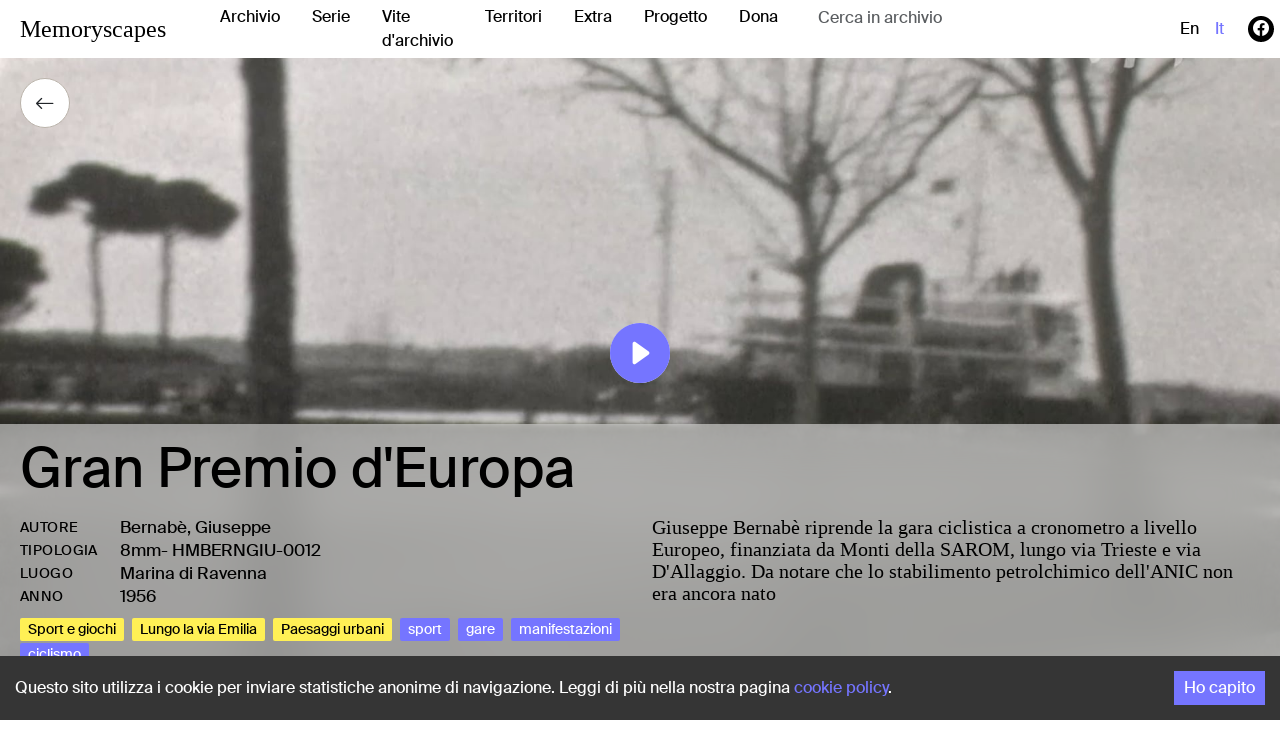

--- FILE ---
content_type: text/html; charset=utf-8
request_url: https://memoryscapes.it/it/clips/101_gran-premio-deuropa
body_size: 14925
content:
<!DOCTYPE html><html lang="it"><head><link rel="stylesheet" href="/assets/client-e3bfabc2.css"><meta charSet="utf-8"/><meta name="viewport" content="width=device-width, initial-scale=1"/><link rel="preload" as="image" href="/assets/logo-4df41f0f.png"/><link rel="preload" as="image" href="/assets/credits-2-e9c4693f.png"/><link rel="preload" as="image" href="/assets/credits-3-e10b61b8.png"/><link rel="preload" as="image" href="/assets/inmagik-d0d30971.svg"/><link rel="icon" href="/favicon.ico"/><meta name="theme-color" content="#000000"/><link rel="apple-touch-icon" href="/logo192.png"/><title data-rh="true">Memoryscapes - Gran Premio d&#x27;Europa</title><meta data-rh="true" name="description" content="Giuseppe Bernabè riprende la gara ciclistica a cronometro a livello Europeo, finanziata da Monti della SAROM, lungo via Trieste e via D&#x27;Allaggio. Da notare che lo stabilimento petrolchimico dell&#x27;ANIC non era ancora nato"/><meta data-rh="true" property="og:title" content="Memoryscapes - Gran Premio d&#x27;Europa"/><meta data-rh="true" property="og:description" content="Giuseppe Bernabè riprende la gara ciclistica a cronometro a livello Europeo, finanziata da Monti della SAROM, lungo via Trieste e via D&#x27;Allaggio. Da notare che lo stabilimento petrolchimico dell&#x27;ANIC non era ancora nato"/><meta data-rh="true" property="og:image" content="https://ams3.digitaloceanspaces.com/memoryscapes/clips_thumb/MEMORYSCAPES_-_Gran_Premio_dEuropa_rwQbIeX.jpeg"/><meta data-rh="true" name="twitter:card" content="summary"/><meta data-rh="true" name="twitter:title" content="Memoryscapes - Gran Premio d&#x27;Europa"/><meta data-rh="true" name="twitter:description" content="Giuseppe Bernabè riprende la gara ciclistica a cronometro a livello Europeo, finanziata da Monti della SAROM, lungo via Trieste e via D&#x27;Allaggio. Da notare che lo stabilimento petrolchimico dell&#x27;ANIC non era ancora nato"/><meta data-rh="true" name="twitter:image" content="https://ams3.digitaloceanspaces.com/memoryscapes/clips_thumb/MEMORYSCAPES_-_Gran_Premio_dEuropa_rwQbIeX.jpeg"/></head><body><div id="root"><!--$--><!--$--><div class="h-100"><nav class="navbar navbar navbar-expand-xl navbar-light bg-white"><div class="d-flex w-100 flex-xl-row align-items-center"><div class="w-100 d-flex align-items-center justify-content-between d-block d-xl-none"><div><i class="bi fs-2 bi-list"></i></div><a class="navbar-memory-name" href="/it/">Memoryscapes</a><div style="min-width:32px"></div></div><span class="d-none d-xl-block navbar-brand"><a class="navbar-memory-name" href="/it/">Memoryscapes</a></span><div class="navbar-collapse collapse" id="basic-navbar-nav"><div class="me-auto navbar-nav"><a class="nav-link me-3" href="/it/archive">Archivio</a><a class="nav-link me-3" href="/it/serie">Serie</a><a class="nav-link me-3" href="/it/vite-archivio">Vite d&#x27;archivio</a><a class="nav-link me-3" href="/it/territories">Territori</a><a class="nav-link me-3" href="/it/extra">Extra</a><a class="nav-link me-3" href="/it/project">Progetto</a><a class="nav-link me-3" href="/it/donate">Dona</a><div class="rbt _SuggestionAucomplete_x4wws_1" style="outline:none;position:relative" tabindex="-1"><div style="display:flex;flex:1;height:100%;position:relative"><input autoComplete="off" type="text" placeholder="Cerca in archivio" aria-autocomplete="both" aria-expanded="false" aria-haspopup="listbox" role="combobox" class="rbt-input-main form-control rbt-input" value=""/><input aria-hidden="true" class="rbt-input-hint" readOnly="" style="background-color:transparent;border-color:transparent;box-shadow:none;color:rgba(0, 0, 0, 0.54);left:0;pointer-events:none;position:absolute;top:0;width:100%" tabindex="-1" value=""/></div></div></div><div class="d-flex align-items-center navbar-nav"><a class="text-capitalize nav-link" href="/en/clips/101_gran-premio-deuropa">en</a><a class="text-capitalize nav-link text-primary-100" href="/it/clips/101_gran-premio-deuropa">it</a><a href="https://www.facebook.com/archiviohomemovies/" target="_blank" rel="noopener" data-rr-ui-event-key="https://www.facebook.com/archiviohomemovies/" class="icon-social ms-3 me-2 nav-link"><i class="bi bi-facebook"></i></a><a href="https://www.instagram.com/archiviohomemovies/" target="_blank" rel="noopener" data-rr-ui-event-key="https://www.instagram.com/archiviohomemovies/" class="icon-social nav-link"><i class="bi bi-instagram"></i></a></div></div></div></nav><div class="padding-top-bar h-100 h-100 w-100"><div class="_VimeoContainer_3xgml_1"><div class="_Preview_3xgml_106" style="background-image:url(https://ams3.digitaloceanspaces.com/memoryscapes/clips_thumb/MEMORYSCAPES_-_Gran_Premio_dEuropa_rwQbIeX.jpeg)"></div><video controlsList="nodownload" class="_Video_3xgml_115" src="https://player.vimeo.com/progressive_redirect/playback/398819705/rendition/360p/file.mp4?loc=external&amp;oauth2_token_id=1694920727&amp;signature=a9ccd3637472722bed47353187efdeb279a4833bf43c36d6627418551ba31ab2" width="100%"></video><div style="top:20px;left:20px" class="position-absolute pointer container-icon text-dark bg-white"><i class="bi fs-5 bi-arrow-left"></i></div><div class="_PlayIcon_3xgml_11"><i class="text-primary-100 bi bi-play-circle-fill" style="font-size:60px"></i></div><div class="undefined"><div style="opacity:1;transition:all 0.3s linear" class="_BlockInfoUp_3xgml_56 row"><div class="col-md-12 mb-4"><h2 class="_TitleUp_3xgml_73">Gran Premio d&#x27;Europa</h2></div><div class="col-md-6"><div class="_InfoClipUp_3xgml_89"><div class="d-flex"><div class="_LabelInfo_3xgml_123">Autore</div><a class="link-filters" href="/it/archive/?authors=Bernabè, Giuseppe">Bernabè, Giuseppe</a></div><div class="d-flex"><div class="_LabelInfo_3xgml_123">tipologia</div><a class="link-filters" href="/it/archive/?formats=8mm">8mm</a> <!-- -->- <!-- -->HMBERNGIU-0012</div><div class="d-flex"><div class="_LabelInfo_3xgml_123">luogo</div><a class="link-filters" href="/it/archive/?positions=Marina di Ravenna"> <!-- -->Marina di Ravenna</a> </div><div class="d-flex"><div class="_LabelInfo_3xgml_123">anno</div><a class="link-filters" href="/it/archive/?from_date=1956-01-01&amp;to_date=1956-12-31">1956</a></div></div><div class="d-flex flex-wrap align-items-center mt-2"><div class="text-white d-flex"><div class="_FilterActiveSerie_3xgml_169"> <!-- -->Sport e giochi</div><div class="_FilterActiveSerie_3xgml_169"> <!-- -->Lungo la via Emilia</div><div class="_FilterActiveSerie_3xgml_169"> <!-- -->Paesaggi urbani</div></div><div class="_FilterActive_3xgml_131">sport</div><div class="_FilterActive_3xgml_131">gare</div><div class="_FilterActive_3xgml_131">manifestazioni</div><div class="_FilterActive_3xgml_131">ciclismo</div></div></div><div class="col-md-6"><div class="_DescriptionUp_3xgml_96">Giuseppe Bernabè riprende la gara ciclistica a cronometro a livello Europeo, finanziata da Monti della SAROM, lungo via Trieste e via D&#x27;Allaggio. Da notare che lo stabilimento petrolchimico dell&#x27;ANIC non era ancora nato</div><div class="text-black mb-3">Share: <br/><button networkName="facebook" class="react-share__ShareButton" style="background-color:transparent;border:none;padding:0;font:inherit;color:inherit;cursor:pointer"><i class="bi bi-facebook text-black me-3"></i></button><button networkName="twitter" class="react-share__ShareButton" style="background-color:transparent;border:none;padding:0;font:inherit;color:inherit;cursor:pointer"><i class="bi bi-twitter text-black me-3"></i></button><button networkName="whatsapp" class="react-share__ShareButton" style="background-color:transparent;border:none;padding:0;font:inherit;color:inherit;cursor:pointer"><i class="bi bi-whatsapp text-black me-3"></i></button><button networkName="email" class="react-share__ShareButton" style="background-color:transparent;border:none;padding:0;font:inherit;color:inherit;cursor:pointer"><i class="bi bi-envelope text-black"></i></button></div></div></div></div></div><div class="content-page mt-5 pb-0 pb-md-5"><div class="row d-none d-xl-flex"><div class="col-md-12 mb-4"><h2 class="_TitleDown_1ecx9_25">Gran Premio d&#x27;Europa</h2></div><div class="col-md-6"><div class="_InfoClipDown_1ecx9_41"><div class="d-flex"><div class="_LabelInfo_1ecx9_34">Autore</div><a class="link-filters" href="/it/archive/?authors=Bernabè, Giuseppe">Bernabè, Giuseppe</a></div><div class="d-flex"><div class="_LabelInfo_1ecx9_34">tipologia</div><a class="link-filters" href="/it/archive/?formats=8mm">8mm</a> <!-- -->- <!-- -->HMBERNGIU-0012</div><div class="d-flex"><div class="_LabelInfo_1ecx9_34">luogo</div><a class="link-filters" href="/it/archive/?positions=Marina di Ravenna"> <!-- -->Marina di Ravenna</a> </div><div class="d-flex"><div class="_LabelInfo_1ecx9_34">anno</div><a class="link-filters" href="/it/archive/?from_date=1956-01-01&amp;to_date=1956-12-31">1956</a></div></div><div class="d-flex mt-2"><div class="d-flex"><div class="_FilterActiveSerie_1ecx9_124"> <!-- -->Sport e giochi</div><div class="_FilterActiveSerie_1ecx9_124"> <!-- -->Lungo la via Emilia</div><div class="_FilterActiveSerie_1ecx9_124"> <!-- -->Paesaggi urbani</div></div><div class="d-flex"><div class="_FilterActive_1ecx9_86">sport</div><div class="_FilterActive_1ecx9_86">gare</div><div class="_FilterActive_1ecx9_86">manifestazioni</div><div class="_FilterActive_1ecx9_86">ciclismo</div></div></div></div><div class="col-md-6 pt-2"><div class="_DescriptionDown_1ecx9_48">Giuseppe Bernabè riprende la gara ciclistica a cronometro a livello Europeo, finanziata da Monti della SAROM, lungo via Trieste e via D&#x27;Allaggio. Da notare che lo stabilimento petrolchimico dell&#x27;ANIC non era ancora nato</div></div></div></div><div class="d-none d-xl-block"><div class="divider-gradient"></div></div><div class="content-page"><div class="row"><div class="mb-5"><h3 class="_Correlati_1ecx9_162">Esplora il Fondo<!-- --> <!-- -->Bernabè, Giuseppe</h3></div><div class="mb-3 col-xl-3 col-md-6 col-12"><a class="no-link h-100" href="/it/clips/86_dentro-i-chiostri"><div class="pb-3 _ContainerItem_264h0_63"><div style="background-image:url(https://ams3.digitaloceanspaces.com/memoryscapes/clips_thumb/MEMORYSCAPES_-_Dentro_i_chiostri_lo8f0mv.jpeg)" class="_Item_264h0_45"><div class="_Date_264h0_29">1954</div></div><div><div class="_InfoItem_264h0_1"><h5 class="_Title_264h0_9">Dentro i chiostri</h5><div class="_Posizione_264h0_21">Ravenna</div></div></div></div></a></div><div class="mb-3 col-xl-3 col-md-6 col-12"><a class="no-link h-100" href="/it/clips/90_la-mille-miglia"><div class="pb-3 _ContainerItem_264h0_63"><div style="background-image:url(https://ams3.digitaloceanspaces.com/memoryscapes/clips_thumb/MEMORYSCAPES_-_XXI_Mille_Miglia_tQWAXFF.jpeg)" class="_Item_264h0_45"><div class="_Date_264h0_29">1954</div></div><div><div class="_InfoItem_264h0_1"><h5 class="_Title_264h0_9">La Mille Miglia</h5><div class="_Posizione_264h0_21">Ravenna</div></div></div></div></a></div><div class="mb-3 col-xl-3 col-md-6 col-12"><a class="no-link h-100" href="/it/clips/92_bambina-in-bicicletta"><div class="pb-3 _ContainerItem_264h0_63"><div style="background-image:url(https://ams3.digitaloceanspaces.com/memoryscapes/clips_thumb/MEMORYSCAPES_-_Bambina_in_bici_Lzh4Saf.jpeg)" class="_Item_264h0_45"><div class="_Date_264h0_29">1954</div></div><div><div class="_InfoItem_264h0_1"><h5 class="_Title_264h0_9">Bambina in bicicletta</h5><div class="_Posizione_264h0_21">Ravenna</div></div></div></div></a></div><div class="mb-3 col-xl-3 col-md-6 col-12"><a class="no-link h-100" href="/it/clips/104_in-montagna-con-la-neve"><div class="pb-3 _ContainerItem_264h0_63"><div style="background-image:url(https://ams3.digitaloceanspaces.com/memoryscapes/clips_thumb/MEMORYSCAPES_-_In_montagna_con_la_neve_JQhM7By.jpeg)" class="_Item_264h0_45"><div class="_Date_264h0_29">1957</div></div><div><div class="_InfoItem_264h0_1"><h5 class="_Title_264h0_9">In montagna con la neve</h5><div class="_Posizione_264h0_21">Santa Sofia (Forlì-Cesena)</div></div></div></div></a></div></div><div class="row mt-2"><div class="mb-5"><h3 class="_Correlati_1ecx9_162">Guarda anche</h3></div><div class="mb-3 col-xl-3 col-md-6 col-12"><a class="no-link h-100" href="/it/clips/764_settimana-bizantina"><div class="pb-3 _ContainerItem_264h0_63"><div style="background-image:url(https://ams3.digitaloceanspaces.com/memoryscapes/clips_thumb/MEMORYSCAPES_-_Settimana_bizantina_gTDFknK.jpeg)" class="_Item_264h0_45"><div class="_Date_264h0_29">1954</div></div><div><div class="_InfoItem_264h0_1"><h5 class="_Title_264h0_9">Settimana bizantina</h5><div class="_Posizione_264h0_21">Ravenna</div></div></div></div></a></div><div class="mb-3 col-xl-3 col-md-6 col-12"><a class="no-link h-100" href="/it/clips/2240_coppa-citta-di-monza-3"><div class="pb-3 _ContainerItem_264h0_63"><div style="background-image:url(https://ams3.digitaloceanspaces.com/memoryscapes/clips_thumb/Valtorta_Franco_01_11_UapJol3.jpeg)" class="_Item_264h0_45"><div class="_Date_264h0_29">1945</div></div><div><div class="_InfoItem_264h0_1"><h5 class="_Title_264h0_9">Coppa &quot;Città di Monza&quot; (3)</h5><div class="_Posizione_264h0_21">Como</div></div></div></div></a></div><div class="mb-3 col-xl-3 col-md-6 col-12"><a class="no-link h-100" href="/it/clips/1374_arrivo-alla-fiera"><div class="pb-3 _ContainerItem_264h0_63"><div style="background-image:url(https://ams3.digitaloceanspaces.com/memoryscapes/clips_thumb/MEMORYSCAPES_-_Arrivo_alla_Fiera_IMb6GR5.jpeg)" class="_Item_264h0_45"><div class="_Date_264h0_29">1955</div></div><div><div class="_InfoItem_264h0_1"><h5 class="_Title_264h0_9">Arrivo alla Fiera</h5><div class="_Posizione_264h0_21">Bari</div></div></div></div></a></div><div class="mb-3 col-xl-3 col-md-6 col-12"><a class="no-link h-100" href="/it/clips/225_cesenatico-di-corsa"><div class="pb-3 _ContainerItem_264h0_63"><div style="background-image:url(https://ams3.digitaloceanspaces.com/memoryscapes/clips_thumb/MEMORYSCAPES_-_Cesenatico_di_corsa_tgUEtLJ.jpeg)" class="_Item_264h0_45"><div class="_Date_264h0_29">1962</div></div><div><div class="_InfoItem_264h0_1"><h5 class="_Title_264h0_9">Cesenatico di corsa!</h5><div class="_Posizione_264h0_21">Cesenatico (Forlì-Cesena)</div></div></div></div></a></div></div><div class="row mt-2"><div class="mb-3"><h3 class="_Correlati_1ecx9_162">L&#x27;anno<!-- --> <!-- -->1956</h3></div><div class="mb-3 col-xl-3 col-md-6 col-12"><a class="no-link h-100" href="/it/clips/975_neve-a-sorrento"><div class="pb-3 _ContainerItem_264h0_63"><div style="background-image:url(https://ams3.digitaloceanspaces.com/memoryscapes/clips_thumb/MEMORYSCAPES_-_Neve_a_Sorrento_8IFy39A.jpeg)" class="_Item_264h0_45"><div class="_Date_264h0_29">1956</div></div><div><div class="_InfoItem_264h0_1"><h5 class="_Title_264h0_9">Neve a Sorrento</h5><div class="_Posizione_264h0_21">Piano di Sorrento (Napoli)</div></div></div></div></a></div><div class="mb-3 col-xl-3 col-md-6 col-12"><a class="no-link h-100" href="/it/clips/1110_scorci-di-alfonsine-1"><div class="pb-3 _ContainerItem_264h0_63"><div style="background-image:url(https://ams3.digitaloceanspaces.com/memoryscapes/clips_thumb/MEMORYSCAPES_-_Scorci_di_Alfonsine_1_fDGp8Uj.jpeg)" class="_Item_264h0_45"><div class="_Date_264h0_29">1956</div></div><div><div class="_InfoItem_264h0_1"><h5 class="_Title_264h0_9">Scorci di Alfonsine (1)</h5><div class="_Posizione_264h0_21">Alfonsine (Ravenna)</div></div></div></div></a></div><div class="mb-3 col-xl-3 col-md-6 col-12"><a class="no-link h-100" href="/it/clips/1445_alla-palazzina-cinese"><div class="pb-3 _ContainerItem_264h0_63"><div style="background-image:url(https://ams3.digitaloceanspaces.com/memoryscapes/clips_thumb/MEMORYSCAPES_-_Alla_Palazzina_Cinese_xTWmrE8.jpeg)" class="_Item_264h0_45"><div class="_Date_264h0_29">1956</div></div><div><div class="_InfoItem_264h0_1"><h5 class="_Title_264h0_9">Alla Palazzina Cinese</h5><div class="_Posizione_264h0_21">Palermo</div></div></div></div></a></div><div class="mb-3 col-xl-3 col-md-6 col-12"><a class="no-link h-100" href="/it/clips/4924_sul-laghetto"><div class="pb-3 _ContainerItem_264h0_63"><div style="background-image:url(https://ams3.digitaloceanspaces.com/memoryscapes/clips_thumb/HMGABOANT-0006_1_He6XtAf.jpeg)" class="_Item_264h0_45"><div class="_Date_264h0_29">1956</div></div><div><div class="_InfoItem_264h0_1"><h5 class="_Title_264h0_9">Sul laghetto</h5><div class="_Posizione_264h0_21">Maiori (SA)</div></div></div></div></a></div></div><div class="row mt-2"><div class="mb-5"><h3 class="_Correlati_1ecx9_162">Clip della serie<!-- --> <!-- -->Sport e giochi</h3></div><div class="mb-3 col-xl-3 col-md-6 col-12"><a class="no-link h-100" href="/it/clips/101_gran-premio-deuropa"><div class="pb-3 _ContainerItem_264h0_63"><div style="background-image:url(https://ams3.digitaloceanspaces.com/memoryscapes/clips_thumb/MEMORYSCAPES_-_Gran_Premio_dEuropa_ysX4WA2.jpeg)" class="_Item_264h0_45"><div class="_Date_264h0_29">1956</div></div><div><div class="_InfoItem_264h0_1"><h5 class="_Title_264h0_9">Gran Premio d&#x27;Europa</h5><div class="_Posizione_264h0_21">Marina di Ravenna</div></div></div></div></a></div><div class="mb-3 col-xl-3 col-md-6 col-12"><a class="no-link h-100" href="/it/clips/103_campionato-mondiale-di-ciclismo"><div class="pb-3 _ContainerItem_264h0_63"><div style="background-image:url(https://ams3.digitaloceanspaces.com/memoryscapes/clips_thumb/MEMORYSCAPES_-_Giro_DItalia_fkfQoiT.jpeg)" class="_Item_264h0_45"><div class="_Date_264h0_29">1968</div></div><div><div class="_InfoItem_264h0_1"><h5 class="_Title_264h0_9">Campionato mondiale di ciclismo</h5><div class="_Posizione_264h0_21">Imola (Bologna)</div></div></div></div></a></div><div class="mb-3 col-xl-3 col-md-6 col-12"><a class="no-link h-100" href="/it/clips/104_in-montagna-con-la-neve"><div class="pb-3 _ContainerItem_264h0_63"><div style="background-image:url(https://ams3.digitaloceanspaces.com/memoryscapes/clips_thumb/MEMORYSCAPES_-_In_montagna_con_la_neve_JQhM7By.jpeg)" class="_Item_264h0_45"><div class="_Date_264h0_29">1957</div></div><div><div class="_InfoItem_264h0_1"><h5 class="_Title_264h0_9">In montagna con la neve</h5><div class="_Posizione_264h0_21">Santa Sofia (Forlì-Cesena)</div></div></div></div></a></div><div class="mb-3 col-xl-3 col-md-6 col-12"><a class="no-link h-100" href="/it/clips/110_gara-di-sidecar"><div class="pb-3 _ContainerItem_264h0_63"><div style="background-image:url(https://ams3.digitaloceanspaces.com/memoryscapes/clips_thumb/MEMORYSCAPES_-_Gara_di_Side-car_tiVjpZ0.jpeg)" class="_Item_264h0_45"><div class="_Date_264h0_29">1969</div></div><div><div class="_InfoItem_264h0_1"><h5 class="_Title_264h0_9">Gara di sidecar</h5><div class="_Posizione_264h0_21">Milano Marittima (Ravenna)</div></div></div></div></a></div></div><div class="row mt-2"><div class="mb-5"><h3 class="_Correlati_1ecx9_162">Clip della serie<!-- --> <!-- -->Lungo la via Emilia</h3></div><div class="mb-3 col-xl-3 col-md-6 col-12"><a class="no-link h-100" href="/it/clips/85_settimana-bizantina"><div class="pb-3 _ContainerItem_264h0_63"><div style="background-image:url(https://ams3.digitaloceanspaces.com/memoryscapes/clips_thumb/MEMORYSCAPES_-_Settimana_bizantina_NShvXGY.jpeg)" class="_Item_264h0_45"><div class="_Date_264h0_29">1954</div></div><div><div class="_InfoItem_264h0_1"><h5 class="_Title_264h0_9">Settimana bizantina</h5><div class="_Posizione_264h0_21">Ravenna</div></div></div></div></a></div><div class="mb-3 col-xl-3 col-md-6 col-12"><a class="no-link h-100" href="/it/clips/86_dentro-i-chiostri"><div class="pb-3 _ContainerItem_264h0_63"><div style="background-image:url(https://ams3.digitaloceanspaces.com/memoryscapes/clips_thumb/MEMORYSCAPES_-_Dentro_i_chiostri_lo8f0mv.jpeg)" class="_Item_264h0_45"><div class="_Date_264h0_29">1954</div></div><div><div class="_InfoItem_264h0_1"><h5 class="_Title_264h0_9">Dentro i chiostri</h5><div class="_Posizione_264h0_21">Ravenna</div></div></div></div></a></div><div class="mb-3 col-xl-3 col-md-6 col-12"><a class="no-link h-100" href="/it/clips/87_settimana-bizantina"><div class="pb-3 _ContainerItem_264h0_63"><div style="background-image:url(https://ams3.digitaloceanspaces.com/memoryscapes/clips_thumb/MEMORYSCAPES_-_Settimana_bizantina_WEFa7Wt.jpeg)" class="_Item_264h0_45"><div class="_Date_264h0_29">1954</div></div><div><div class="_InfoItem_264h0_1"><h5 class="_Title_264h0_9">Settimana bizantina</h5><div class="_Posizione_264h0_21">Ravenna</div></div></div></div></a></div><div class="mb-3 col-xl-3 col-md-6 col-12"><a class="no-link h-100" href="/it/clips/88_luigi-einaudi-a-ravenna"><div class="pb-3 _ContainerItem_264h0_63"><div style="background-image:url(https://ams3.digitaloceanspaces.com/memoryscapes/clips_thumb/MEMORYSCAPES_-_Presidente_Einaudi_SA26pMe.jpeg)" class="_Item_264h0_45"><div class="_Date_264h0_29">1954</div></div><div><div class="_InfoItem_264h0_1"><h5 class="_Title_264h0_9">Luigi Einaudi a Ravenna</h5><div class="_Posizione_264h0_21">Ravenna</div></div></div></div></a></div></div><div class="row mt-2"><div class="mb-5"><h3 class="_Correlati_1ecx9_162">Clip della serie<!-- --> <!-- -->Paesaggi urbani</h3></div><div class="mb-3 col-xl-3 col-md-6 col-12"><a class="no-link h-100" href="/it/clips/88_luigi-einaudi-a-ravenna"><div class="pb-3 _ContainerItem_264h0_63"><div style="background-image:url(https://ams3.digitaloceanspaces.com/memoryscapes/clips_thumb/MEMORYSCAPES_-_Presidente_Einaudi_SA26pMe.jpeg)" class="_Item_264h0_45"><div class="_Date_264h0_29">1954</div></div><div><div class="_InfoItem_264h0_1"><h5 class="_Title_264h0_9">Luigi Einaudi a Ravenna</h5><div class="_Posizione_264h0_21">Ravenna</div></div></div></div></a></div><div class="mb-3 col-xl-3 col-md-6 col-12"><a class="no-link h-100" href="/it/clips/89_luigi-einaudi-a-ravenna"><div class="pb-3 _ContainerItem_264h0_63"><div style="background-image:url(https://ams3.digitaloceanspaces.com/memoryscapes/clips_thumb/MEMORYSCAPES_-_Presidente_Einaudi_TqzxOWk.jpeg)" class="_Item_264h0_45"><div class="_Date_264h0_29">1954</div></div><div><div class="_InfoItem_264h0_1"><h5 class="_Title_264h0_9">Luigi Einaudi a Ravenna</h5><div class="_Posizione_264h0_21">Ravenna</div></div></div></div></a></div><div class="mb-3 col-xl-3 col-md-6 col-12"><a class="no-link h-100" href="/it/clips/90_la-mille-miglia"><div class="pb-3 _ContainerItem_264h0_63"><div style="background-image:url(https://ams3.digitaloceanspaces.com/memoryscapes/clips_thumb/MEMORYSCAPES_-_XXI_Mille_Miglia_tQWAXFF.jpeg)" class="_Item_264h0_45"><div class="_Date_264h0_29">1954</div></div><div><div class="_InfoItem_264h0_1"><h5 class="_Title_264h0_9">La Mille Miglia</h5><div class="_Posizione_264h0_21">Ravenna</div></div></div></div></a></div><div class="mb-3 col-xl-3 col-md-6 col-12"><a class="no-link h-100" href="/it/clips/100_la-befana-del-vigile"><div class="pb-3 _ContainerItem_264h0_63"><div style="background-image:url(https://ams3.digitaloceanspaces.com/memoryscapes/clips_thumb/MEMORYSCAPES_-_La_Befana_del_Vigile_luBqU44.jpeg)" class="_Item_264h0_45"><div class="_Date_264h0_29">1956</div></div><div><div class="_InfoItem_264h0_1"><h5 class="_Title_264h0_9">La Befana del Vigile</h5><div class="_Posizione_264h0_21">Ravenna</div></div></div></div></a></div></div></div><footer class="_Footer_egi3i_1"><div class="d-flex flex-column flex-md-row justify-content-between content-page"><div class="d-flex flex-column align-items-start"><div class="text-center font-size-14">Un progetto di</div><a target="_blank" href="https://www.homemovies.it"><img class="mt-2" src="/assets/logo-4df41f0f.png" alt="Home Movies" width="300"/></a></div><div class="d-flex mt-3 mt-md-0 flex-column align-items-start ms-0  ms-md-3"><div class="text-center font-size-14">Con il contributo di</div><img class="mt-3" src="/assets/credits-2-e9c4693f.png" alt="Home Movies"/></div><div class="d-flex mt-3 mt-md-0 flex-column align-items-start ms-0 ms-md-3"><div class="text-center font-size-14">Partner</div><img class="mt-4" src="/assets/credits-3-e10b61b8.png" alt="Home Movies"/></div><div class="d-flex mt-3 mt-md-0 flex-column align-items-start ms-0 ms-md-3"><div class="text-center mb-3 font-size-14">Web design</div><a target="_blank" href="https://www.inmagik.com"><img src="/assets/inmagik-d0d30971.svg" height="50" width="50" alt="Home Movies"/></a></div></div></footer></div></div><!--/$--><!--/$--></div><script>window.__INITIAL_DATA__={"mutations":[],"queries":[{"state":{"data":{"id":101,"related_clips":[{"title":{"en":"At the Station","it":"In stazione"},"position":{"type":"Point","coordinates":[11.341667,44.505833]},"id":474,"image_thumb":"https://ams3.digitaloceanspaces.com/memoryscapes/clips_thumb/MEMORYSCAPES_-_In_stazione_NSV6H8M.jpeg","date":"1956-01-01","content_metadata":{"width":1920,"height":1080},"image_medium":"https://ams3.digitaloceanspaces.com/memoryscapes/clips_thumb/MEMORYSCAPES_-_In_stazione_FSqc50p.jpeg","city":"Bologna","description":{"en":"Shots on the platform roofs of the railway, the trains.","it":"Riprese sulle pensiline dei binari ai treni."}},{"title":{"en":"On the State Road","it":"Sulla statale"},"position":{"type":"Point","coordinates":[12.04157,44.50786]},"id":2928,"image_thumb":"https://ams3.digitaloceanspaces.com/memoryscapes/clips_thumb/MEMORYSCAPES_-_Bucato_e_bambini.jpeg","date":"1956-01-01","content_metadata":{"width":1920,"height":1080},"image_medium":"https://ams3.digitaloceanspaces.com/memoryscapes/clips_thumb/MEMORYSCAPES_-_Bucato_e_bambini_OCm2uid.jpeg","city":"Alfonsine (Ravenna)","description":{"en":"Where the Pasis owned the workshop and the gas station, the children run, walk with their aunt. And there is who, shyer, works.","it":"Dove la famiglia Pasi gestiva l'officina e la pompa di benzina, i bambini giocano, corrono, passeggiano con la zia. E c'è chi, più schivo, invece, lavora."}},{"title":{"en":"Hunt Fair","it":"Esposizione sulla caccia"},"position":{"type":"Point","coordinates":[10.630256,44.702069]},"id":270,"image_thumb":"https://ams3.digitaloceanspaces.com/memoryscapes/clips_thumb/MEMORYSCAPES_-_Esposizione_sulla_caccia_WPWjFoW.jpeg","date":"1940-01-01","content_metadata":{"width":1920,"height":1080},"image_medium":"https://ams3.digitaloceanspaces.com/memoryscapes/clips_thumb/MEMORYSCAPES_-_Esposizione_sulla_caccia_gbEWFgn.jpeg","city":"Reggio Emilia","description":{"en":"There was a time when rare foxes an birds were at the Public Gardens (Giardnini del Popolo), when the art nouveau buildings decorated the park, like the chalet designed by architect Prospero Sorgato in 1926 and torn down in the Post-War. \"The city tells not its past, it holds it within\" (Italo Calvino, Le Città Invisibili). And it leaves traces in such images.","it":"C'è stato un tempo in cui volpi e uccelli rari erano ai Giardini Pubblici (Parco del Popolo), un tempo in cui edifici in stile liberty ornavano il parco, come lo chalet progettato dall'architetto Prospero Sorgato nel 1926 e abbattuto nel secondo dopoguerra. \"La città non dice il suo passato, lo contiene.\" (Italo Calvino, Le Città Invisibili).  E ne lascia traccia in immagini come queste."}},{"title":{"en":"Group Rites","it":"Riti di gruppo"},"position":{"type":"Point","coordinates":[9.31222,44.54758]},"id":2615,"image_thumb":"https://ams3.digitaloceanspaces.com/memoryscapes/clips_thumb/Chierici_Fratelli_065_4_R2d5Q3K.jpeg","date":"1956-01-01","content_metadata":{"width":1920,"height":1080},"image_medium":"https://ams3.digitaloceanspaces.com/memoryscapes/clips_thumb/Chierici_Fratelli_065_4_Lzk1JB8.jpeg","city":"Fontanigorda (Genova)","description":{"en":"It look almost like a good-bye ritual, featuring at first the Scouts in a circle, then joined by the other participants, before the lowering of the flag which seems to determine the end of the trip.","it":"Sembra quasi un rito di commiato, che vede prima gli scout in circolo, e poi insieme a tutti gli altri partecipanti, prima dell'ammainabandiera che sembra sancire la fine della gita."}},{"title":{"en":"The XXIII Mille Miglia","it":"La XXIII Mille Miglia"},"position":null,"id":2456,"image_thumb":"https://ams3.digitaloceanspaces.com/memoryscapes/clips_thumb/Osti_Luciano_015_7_o1Ne8UJ.jpeg","date":"1956-01-01","content_metadata":{"width":1920,"height":1080},"image_medium":"https://ams3.digitaloceanspaces.com/memoryscapes/clips_thumb/Osti_Luciano_015_7_b5jtiSK.jpeg","city":"Bologna","description":{"en":"The 23rd edition of the Mille Miglia, going through Bologna at the end of April under a heavy rain.","it":"La 23^ edizione della Mille Miglia, che passa attraverso Bologna, svoltasi alla fine di aprile sotto la pioggia battente."}},{"title":{"en":"Chatter in the garden","it":"Chiacchiere in giardino"},"position":null,"id":4922,"image_thumb":"https://ams3.digitaloceanspaces.com/memoryscapes/clips_thumb/HMGABOANT-0005_1.jpeg","date":"1956-01-01","content_metadata":{"width":1920,"height":1080},"image_medium":"https://ams3.digitaloceanspaces.com/memoryscapes/clips_thumb/HMGABOANT-0005_1_Ks7C3LQ.jpeg","city":"Maiori (SA)","description":{"en":"Restful moments in the garden: chatting, laughing and reading the newspaper","it":"Attimi di riposo in giardino: si chiacchiera, si ride e si legge il giornale"}},{"title":{"en":"San Marco in Venice","it":"San Marco a Venezia"},"position":{"type":"Point","coordinates":[12.33847,45.43416]},"id":743,"image_thumb":"https://ams3.digitaloceanspaces.com/memoryscapes/clips_thumb/MEMORYSCAPES_-_San_Marco_a_Venezia_vEFAk12.jpeg","date":"1956-01-01","content_metadata":{"width":1920,"height":1080},"image_medium":"https://ams3.digitaloceanspaces.com/memoryscapes/clips_thumb/MEMORYSCAPES_-_San_Marco_a_Venezia_rX5YSrW.jpeg","city":"Venezia","description":{"en":null,"it":null}},{"title":{"en":"Young Fascists","it":"Giovani fascisti"},"position":{"type":"Point","coordinates":[14.41864,40.62971]},"id":1560,"image_thumb":"https://ams3.digitaloceanspaces.com/memoryscapes/clips_thumb/MEMORYSCAPES_-_I_figli_e_le_figlie_della_lupa_XITOFqY.jpeg","date":"1940-01-01","content_metadata":{"width":1920,"height":1080},"image_medium":"https://ams3.digitaloceanspaces.com/memoryscapes/clips_thumb/MEMORYSCAPES_-_I_figli_e_le_figlie_della_lupa_GsIKBoU.jpeg","city":"Piano di Sorrento (Napoli)","description":{"en":"Nearby what is now Piano di Sorrento cemetery, it takes place a Fascist demonstration focused on athletics and \"winning\".","it":"Nei pressi dell'attuale cimitero di Piano di Sorrento, prende il via una manifestazione fascista incentrata sull'atletica e sul \"vincere\"."}},{"title":{"en":"34 Celsius In Shade","it":"34 gradi all'ombra"},"position":{"type":"Point","coordinates":[11.343203,44.493521]},"id":477,"image_thumb":"https://ams3.digitaloceanspaces.com/memoryscapes/clips_thumb/MEMORYSCAPES_-_34_gradi_allombra_zxFzWnJ.jpeg","date":"1956-01-01","content_metadata":{"width":1920,"height":1080},"image_medium":"https://ams3.digitaloceanspaces.com/memoryscapes/clips_thumb/MEMORYSCAPES_-_34_gradi_allombra_NKJLF35.jpeg","city":"Bologna","description":{"en":"Torpedoes in Piazza Maggiore.","it":"Torpedoni in piazza Maggiore."}},{"title":{"en":"On the State Road","it":"Sulla statale"},"position":{"type":"Point","coordinates":[12.04157,44.50786]},"id":2928,"image_thumb":"https://ams3.digitaloceanspaces.com/memoryscapes/clips_thumb/MEMORYSCAPES_-_Bucato_e_bambini.jpeg","date":"1956-01-01","content_metadata":{"width":1920,"height":1080},"image_medium":"https://ams3.digitaloceanspaces.com/memoryscapes/clips_thumb/MEMORYSCAPES_-_Bucato_e_bambini_OCm2uid.jpeg","city":"Alfonsine (Ravenna)","description":{"en":"Where the Pasis owned the workshop and the gas station, the children run, walk with their aunt. And there is who, shyer, works.","it":"Dove la famiglia Pasi gestiva l'officina e la pompa di benzina, i bambini giocano, corrono, passeggiano con la zia. E c'è chi, più schivo, invece, lavora."}},{"title":{"en":"To the Gardens","it":"Ai giardini"},"position":{"type":"Point","coordinates":[11.353721,44.483483]},"id":487,"image_thumb":"https://ams3.digitaloceanspaces.com/memoryscapes/clips_thumb/MEMORYSCAPES_-_Ai_giardini_LrwItpF.jpeg","date":"1956-01-01","content_metadata":{"width":1920,"height":1080},"image_medium":"https://ams3.digitaloceanspaces.com/memoryscapes/clips_thumb/MEMORYSCAPES_-_Ai_giardini_S4i0iVW.jpeg","city":"Bologna","description":{"en":"Scenes in the Margherita Gardens: the small lake with boats, the children playng, the swing.","it":"Scene dai Giardini Margherita: il laghetto con le barche, i bambini che giocano, l'altalena."}},{"title":{"en":"The groom on his road to the church","it":"Lo sposo si dirige verso la chiesa"},"position":null,"id":1097,"image_thumb":"https://ams3.digitaloceanspaces.com/memoryscapes/clips_thumb/MEMORYSCAPES_-_Lo_sposo_si_dirige_verso_la_chiesa_vJSt4hk.jpeg","date":"1956-01-01","content_metadata":{"width":1920,"height":1080},"image_medium":"https://ams3.digitaloceanspaces.com/memoryscapes/clips_thumb/MEMORYSCAPES_-_Lo_sposo_si_dirige_verso_la_chiesa_G6eVQFa.jpeg","city":"Faenza","description":{"en":"The groom on his road to the church on the day of his wedding, on June 1956. Cars on Corso Europa, in Faenza.","it":"Lo sposo si dirige in automobile verso la chiesa il giorno del suo matrimonio, nel  giugno 1956. Le auto su Corso Europa, a Faenza."}},{"title":{"en":"Hoar Frost On A Gondola","it":"Brina in gondola"},"position":{"type":"Point","coordinates":[12.34032,45.4333]},"id":1946,"image_thumb":"https://ams3.digitaloceanspaces.com/memoryscapes/clips_thumb/Tamaro_Fam_02_1_9JpUAjF.jpeg","date":"1956-01-01","content_metadata":{"width":1920,"height":1080},"image_medium":"https://ams3.digitaloceanspaces.com/memoryscapes/clips_thumb/Tamaro_Fam_02_1_5ygpSNj.jpeg","city":"Venezia","description":{"en":"The frozen barbel on hte gondola isn't one of its own: all of Venice is covered in snow, seemingly neverending, and it forces San Marco Square to be a depository of white piles being stacked together to allow for safe passage.","it":"Il barbiglio ghiacciato della gondola non è un caso isolato: tutta venezia è sommersa dalla neve che pare non finire mai, e che costringe Piazza San Marco farsi deposito di cumuli bianchi che vengono ammonticchiati per consentire il passaggio"}},{"title":{"en":"Pine Forest Trip","it":"Gita in pineta"},"position":{"type":"Point","coordinates":[12.28185,44.54829]},"id":1103,"image_thumb":"https://ams3.digitaloceanspaces.com/memoryscapes/clips_thumb/MEMORYSCAPES_-_Gita_in_pineta_xQAVQUo.jpeg","date":"1956-01-01","content_metadata":{"width":1920,"height":1080},"image_medium":"https://ams3.digitaloceanspaces.com/memoryscapes/clips_thumb/MEMORYSCAPES_-_Gita_in_pineta_jRKcGF6.jpeg","city":"Ravenna","description":{"en":"One of the usual trip to the forest of the Alfonsine group, in Casalborsetti. Schedule of the day: looking for jays.","it":"Una delle consuete gite in pineta della compagine alfonsiana, a Casalborsetti. Programma della giornata: a caccia di ghiandaie."}},{"title":{"en":"At the Chinese Palace","it":"Alla Palazzina Cinese"},"position":{"type":"Point","coordinates":[13.33008,38.16715]},"id":1445,"image_thumb":"https://ams3.digitaloceanspaces.com/memoryscapes/clips_thumb/MEMORYSCAPES_-_Alla_Palazzina_Cinese_ot55e5s.jpeg","date":"1956-01-01","content_metadata":{"width":1920,"height":1080},"image_medium":"https://ams3.digitaloceanspaces.com/memoryscapes/clips_thumb/MEMORYSCAPES_-_Alla_Palazzina_Cinese_xTWmrE8.jpeg","city":"Palermo","description":{"en":"After a pilgrimage to Santa Rosalia, the exotic - although of an extreme aristocratic and western nature - walking by the Chinese Palace, the 1799 building wanted by King Ferdinand III Bourbon of Sicily.","it":"Dopo il tradizionale pellegrinaggio a Santa Rosalia, l'esotico - per quanto di natura estremamente occidentale e patrizia - vagolare alla Palazzina Cinese, edificio sette-ottocentesco voluto dal Re Borbone Ferdinando III di Sicilia."}},{"title":{"en":"In the Matese Regional Park (Part 1)","it":"Nel parco regionale del Matese (Parte 2)"},"position":null,"id":4935,"image_thumb":"https://ams3.digitaloceanspaces.com/memoryscapes/clips_thumb/HMLONGREN-0012_2.jpeg","date":"1956-01-01","content_metadata":{"width":1920,"height":1080},"image_medium":"https://ams3.digitaloceanspaces.com/memoryscapes/clips_thumb/HMLONGREN-0012_2_xbFfXRR.jpeg","city":"San Gregorio al Matese (CE)","description":{"en":"In the Matese regional park, one climbs a hill and concludes the walk by refreshing oneself at a fountain","it":"Nel parco regionale del Matese, si risale una collina e si conlude la passeggiata rinfrescandosi ad un fontanile"}}],"related_clips_keywords":[{"title":{"en":"Byzantine Week","it":"Settimana bizantina"},"position":{"type":"Point","coordinates":[12.200611,44.415833]},"id":764,"image_thumb":"https://ams3.digitaloceanspaces.com/memoryscapes/clips_thumb/MEMORYSCAPES_-_Settimana_bizantina_pO82xfE.jpeg","date":"1954-01-01","content_metadata":{"width":1920,"height":1080},"image_medium":"https://ams3.digitaloceanspaces.com/memoryscapes/clips_thumb/MEMORYSCAPES_-_Settimana_bizantina_gTDFknK.jpeg","city":"Ravenna","description":{"en":"Giuseppe Bernabè films the Dante celebrations, from above the Palazzo della Provincia.","it":"Giuseppe Bernabè riprende le celebrazioni Dantesche, dall'alto del Palazzo della Provincia"}},{"title":{"en":"\"City Of Monza\" Award (3)","it":"Coppa \"Città di Monza\" (3)"},"position":null,"id":2240,"image_thumb":"https://ams3.digitaloceanspaces.com/memoryscapes/clips_thumb/Valtorta_Franco_01_11_ZF6TbEK.jpeg","date":"1945-01-01","content_metadata":{"width":1920,"height":1080},"image_medium":"https://ams3.digitaloceanspaces.com/memoryscapes/clips_thumb/Valtorta_Franco_01_11_UapJol3.jpeg","city":"Como","description":{"en":"Having a good glance on the jury's car, the cyclists carry on in their toiling effort, while Franco Valtorta, the amateur, has an interest in the car's dashboard as well - and, while a cyslist refreshes himself with some water, we can glimpse the banner behind him: \"last kilometre\".","it":"Ben notando la vettura della giuria, i ciclisti proseguono nella loro estenuante fatica, mentre Franco Valtorta, il cineamatore, si interessa anche del cruscotto dell'automobile su cui viaggia - e, mentre un ciclista si ristora con dell'acqua, si intravede lo stricione dell' \"ultimo chilometro\"."}},{"title":{"en":"Arrival At the Fair","it":"Arrivo alla Fiera"},"position":{"type":"Point","coordinates":[16.83962,41.13595]},"id":1374,"image_thumb":"https://ams3.digitaloceanspaces.com/memoryscapes/clips_thumb/MEMORYSCAPES_-_Arrivo_alla_Fiera_1BHAltU.jpeg","date":"1955-01-01","content_metadata":{"width":1920,"height":1080},"image_medium":"https://ams3.digitaloceanspaces.com/memoryscapes/clips_thumb/MEMORYSCAPES_-_Arrivo_alla_Fiera_IMb6GR5.jpeg","city":"Bari","description":{"en":"The Levante Fair in Bari, in one if its Fifties editions. The colour, the objects, the signs - everyhing glorifies progress, the economic boom and Italy itself.","it":"La Fiera del Levanti di Bari, in una sua edizione di fine Anni Cinquanta. Il colore, gli oggetti, le insegne - tutto a esaltazione del progresso, del boom economico e dell'Italia."}},{"title":{"en":"Rushing Cesenatico!","it":"Cesenatico di corsa!"},"position":{"type":"Point","coordinates":[12.40175,44.204722]},"id":225,"image_thumb":"https://ams3.digitaloceanspaces.com/memoryscapes/clips_thumb/MEMORYSCAPES_-_Cesenatico_di_corsa_IW2dAsl.jpeg","date":"1962-01-01","content_metadata":{"width":1920,"height":1080},"image_medium":"https://ams3.digitaloceanspaces.com/memoryscapes/clips_thumb/MEMORYSCAPES_-_Cesenatico_di_corsa_tgUEtLJ.jpeg","city":"Cesenatico (Forlì-Cesena)","description":{"en":"Race cars speed by Via Carducci in Cesenatico. A crowd of curious people fills the sides of the street.","it":"Auto da corsa sfrecciano lungo le via Carducci a Cesenatico. Una folla di curiosi riempie i lati della strada."}}],"related_clips_author":[{"title":{"en":"The Cloisters Inside","it":"Dentro i chiostri"},"position":{"type":"Point","coordinates":[12.196139,44.420528]},"id":86,"image_thumb":"https://ams3.digitaloceanspaces.com/memoryscapes/clips_thumb/MEMORYSCAPES_-_Dentro_i_chiostri_FGySH8v.jpeg","date":"1954-01-01","content_metadata":{"width":1920,"height":1080},"image_medium":"https://ams3.digitaloceanspaces.com/memoryscapes/clips_thumb/MEMORYSCAPES_-_Dentro_i_chiostri_lo8f0mv.jpeg","city":"Ravenna","description":{"en":"Giuseppe Bernabè films the indoor San Vitale cloisters.","it":"Giuseppe Bernabè riprende l'interno dei chiostri di S. Vitale"}},{"title":{"en":"Mille Miglia 54","it":"La Mille Miglia"},"position":{"type":"Point","coordinates":[12.191389,44.420639]},"id":90,"image_thumb":"https://ams3.digitaloceanspaces.com/memoryscapes/clips_thumb/MEMORYSCAPES_-_XXI_Mille_Miglia_revZoT5.jpeg","date":"1954-01-01","content_metadata":{"width":1920,"height":1080},"image_medium":"https://ams3.digitaloceanspaces.com/memoryscapes/clips_thumb/MEMORYSCAPES_-_XXI_Mille_Miglia_tQWAXFF.jpeg","city":"Ravenna","description":{"en":"Along Ravenna streets, cars speed by during the Mille Miglia XXI Edition. The race took place in May 1954 on a circular track between Brescia and Rome.","it":"Giuseppe Bernabè riprende la Mille Miglia tra via Maggiore e Porta Adriana."}},{"title":{"en":"Child on the Bike","it":"Bambina in bicicletta"},"position":{"type":"Point","coordinates":[12.1884166666667,44.41375]},"id":92,"image_thumb":"https://ams3.digitaloceanspaces.com/memoryscapes/clips_thumb/MEMORYSCAPES_-_Bambina_in_bici_dWqPX7i.jpeg","date":"1954-01-01","content_metadata":{"width":1920,"height":1080},"image_medium":"https://ams3.digitaloceanspaces.com/memoryscapes/clips_thumb/MEMORYSCAPES_-_Bambina_in_bici_Lzh4Saf.jpeg","city":"Ravenna","description":{"en":"Giuseppe Bernabè films his daughter Marcella outside their house, in Via Carso.","it":"Giuseppe Benarbè riprende la figlia Marcella fuori da casa, in via Carso"}},{"title":{"en":"Snowy Mountains","it":"In montagna con la neve"},"position":{"type":"Point","coordinates":[11.749,43.8732777777778]},"id":104,"image_thumb":"https://ams3.digitaloceanspaces.com/memoryscapes/clips_thumb/MEMORYSCAPES_-_In_montagna_con_la_neve_qPcGqBF.jpeg","date":"1957-01-01","content_metadata":{"width":1920,"height":1080},"image_medium":"https://ams3.digitaloceanspaces.com/memoryscapes/clips_thumb/MEMORYSCAPES_-_In_montagna_con_la_neve_JQhM7By.jpeg","city":"Santa Sofia (Forlì-Cesena)","description":{"en":"The closest mountains, or Romagna people, to learn how to ski are the Campigna ones, near Santa Sofia (FO). So it begins the winter sports affection!","it":"Le montagne più vicine per i romagnoli per imparare a sciare sono quelle di Campigna, vicino a Santa Sofia (FO). Inizia così la passione per gli sport invernali!"}}],"related_clips_year":[{"title":{"en":"Snow in Sorrento","it":"Neve a Sorrento"},"position":{"type":"Point","coordinates":[14.40774,40.63183]},"id":975,"image_thumb":"https://ams3.digitaloceanspaces.com/memoryscapes/clips_thumb/MEMORYSCAPES_-_Neve_a_Sorrento_vrMTzk3.jpeg","date":"1956-01-01","content_metadata":{"width":1920,"height":1080},"image_medium":"https://ams3.digitaloceanspaces.com/memoryscapes/clips_thumb/MEMORYSCAPES_-_Neve_a_Sorrento_8IFy39A.jpeg","city":"Piano di Sorrento (Napoli)","description":{"en":"It could the '56 snow, which left the Naples area wholly in white. But the group of people dancing on the snow don't look like they care for anything but the soft moment of carefreeness.","it":"Potrebbe essere la nevicata del '56, che lascià il napoletano imbiancato. Ma il gruppetto che danza e gioca sulla neve non sembra avere a cuore nient'altro che il momento di soffice spensieratezza."}},{"title":{"en":"Alfonsine Glimpse (1)","it":"Scorci di Alfonsine (1)"},"position":{"type":"Point","coordinates":[12.0423,44.50777]},"id":1110,"image_thumb":"https://ams3.digitaloceanspaces.com/memoryscapes/clips_thumb/MEMORYSCAPES_-_Scorci_di_Alfonsine_1_0B3SHTL.jpeg","date":"1956-01-01","content_metadata":{"width":1920,"height":1080},"image_medium":"https://ams3.digitaloceanspaces.com/memoryscapes/clips_thumb/MEMORYSCAPES_-_Scorci_di_Alfonsine_1_fDGp8Uj.jpeg","city":"Alfonsine (Ravenna)","description":{"en":"Guido Pasi in Alfonsine: riding a bike with uncle Elio, before his father Enzo starts cuddling him, lending the camera to someone else.","it":"Guido Pasi ad Alfonsine: in bicicletta con lo zio Elio, prima che Enzo Pasi si dedichi alle coccole con il figlio cedendo la cinepresa a qualcun altro."}},{"title":{"en":"At the Chinese Palace","it":"Alla Palazzina Cinese"},"position":{"type":"Point","coordinates":[13.33008,38.16715]},"id":1445,"image_thumb":"https://ams3.digitaloceanspaces.com/memoryscapes/clips_thumb/MEMORYSCAPES_-_Alla_Palazzina_Cinese_ot55e5s.jpeg","date":"1956-01-01","content_metadata":{"width":1920,"height":1080},"image_medium":"https://ams3.digitaloceanspaces.com/memoryscapes/clips_thumb/MEMORYSCAPES_-_Alla_Palazzina_Cinese_xTWmrE8.jpeg","city":"Palermo","description":{"en":"After a pilgrimage to Santa Rosalia, the exotic - although of an extreme aristocratic and western nature - walking by the Chinese Palace, the 1799 building wanted by King Ferdinand III Bourbon of Sicily.","it":"Dopo il tradizionale pellegrinaggio a Santa Rosalia, l'esotico - per quanto di natura estremamente occidentale e patrizia - vagolare alla Palazzina Cinese, edificio sette-ottocentesco voluto dal Re Borbone Ferdinando III di Sicilia."}},{"title":{"en":"On the pond","it":"Sul laghetto"},"position":null,"id":4924,"image_thumb":"https://ams3.digitaloceanspaces.com/memoryscapes/clips_thumb/HMGABOANT-0006_1.jpeg","date":"1956-01-01","content_metadata":{"width":1920,"height":1080},"image_medium":"https://ams3.digitaloceanspaces.com/memoryscapes/clips_thumb/HMGABOANT-0006_1_He6XtAf.jpeg","city":"Maiori (SA)","description":{"en":"Immersed in nature, throwing breadcrumbs to the ducks in a pond.","it":"Immersi nella natura, lanciano briciole di pane alle papere di un laghetto."}}],"related_clips_city":[],"related_clips_serie":[{"id":8,"clips":[{"id":101,"title":{"en":"Europe Gran Prix","it":"Gran Premio d'Europa"},"description":{"en":"Giuseppe Bernabè films the European-wide ITT bike rac, funded by SAROM Monti, in Via Trieste and Via D'Allaggio. To be focused, the ANIC petrochemical facility hadn't been born yet.","it":"Giuseppe Bernabè riprende la gara ciclistica a cronometro a livello Europeo, finanziata da Monti della SAROM, lungo via Trieste e via D'Allaggio. Da notare che lo stabilimento petrolchimico dell'ANIC non era ancora nato"},"date_precision":"year","date":"1956-01-01","date_from":"1956-01-01","date_to":"1956-01-01","archive":"HMBERNGIU-0012","format":"8mm","url_content":"https://player.vimeo.com/video/398819705?h=d4e8876cac","file_url_vimeo":"https://player.vimeo.com/progressive_redirect/playback/398819705/rendition/360p/file.mp4?loc=external&oauth2_token_id=1694920727&signature=a9ccd3637472722bed47353187efdeb279a4833bf43c36d6627418551ba31ab2","video_source":"398819705/d4e8876cac","image_thumb":"https://ams3.digitaloceanspaces.com/memoryscapes/clips_thumb/MEMORYSCAPES_-_Gran_Premio_dEuropa_wCr9k6u.jpeg","image_medium":"https://ams3.digitaloceanspaces.com/memoryscapes/clips_thumb/MEMORYSCAPES_-_Gran_Premio_dEuropa_ysX4WA2.jpeg","image_preview":"https://ams3.digitaloceanspaces.com/memoryscapes/clips_thumb/MEMORYSCAPES_-_Gran_Premio_dEuropa_rwQbIeX.jpeg","content_metadata":{"width":1920,"height":1080},"address":null,"city":"Marina di Ravenna","province":null,"position":{"type":"Point","coordinates":[12.241556,44.43375]},"author":573,"text_tokens":[1083,1089,4242,4984,4985,4986,4987,4988,4989,4990,4991,4992,4993,4994,4995]},{"id":103,"title":{"en":"World Cycling Championship","it":"Campionato mondiale di ciclismo"},"description":{"en":"Images of the professional World Cycling Championship","it":"Immagini del campionato del mondo di ciclismo professionisti."},"date_precision":"year","date":"1968-01-01","date_from":"1968-01-01","date_to":"1968-01-01","archive":"HMBERNGIU-0036","format":"8mm","url_content":"https://player.vimeo.com/video/398820033?h=a357ca5ccc","file_url_vimeo":"https://player.vimeo.com/progressive_redirect/playback/398820033/rendition/720p/file.mp4?loc=external&oauth2_token_id=1694920727&signature=6bf4070305ed5c75c3d2259ddd0cf82253318ee712ba17626f390974c5325a28","video_source":"398820033/a357ca5ccc","image_thumb":"https://ams3.digitaloceanspaces.com/memoryscapes/clips_thumb/MEMORYSCAPES_-_Giro_DItalia_MsVwGLU.jpeg","image_medium":"https://ams3.digitaloceanspaces.com/memoryscapes/clips_thumb/MEMORYSCAPES_-_Giro_DItalia_fkfQoiT.jpeg","image_preview":"https://ams3.digitaloceanspaces.com/memoryscapes/clips_thumb/MEMORYSCAPES_-_Giro_DItalia_oGlOTQ4.jpeg","content_metadata":{"width":1920,"height":1080},"address":null,"city":"Imola (Bologna)","province":null,"position":null,"author":573,"text_tokens":[4926,4927]},{"id":104,"title":{"en":"Snowy Mountains","it":"In montagna con la neve"},"description":{"en":"The closest mountains, or Romagna people, to learn how to ski are the Campigna ones, near Santa Sofia (FO). So it begins the winter sports affection!","it":"Le montagne più vicine per i romagnoli per imparare a sciare sono quelle di Campigna, vicino a Santa Sofia (FO). Inizia così la passione per gli sport invernali!"},"date_precision":"year","date":"1957-01-01","date_from":"1957-01-01","date_to":"1957-01-01","archive":"HMBERNGIU-0042","format":"8mm","url_content":"https://player.vimeo.com/video/398820159?h=b2711d4e75","file_url_vimeo":"https://player.vimeo.com/progressive_redirect/playback/398820159/rendition/240p/file.mp4?loc=external&oauth2_token_id=1694920727&signature=58f90a00a1095fa9050f6a895969dfb6d12d99c545797db0bf5bbffd036c065c","video_source":"398820159/b2711d4e75","image_thumb":"https://ams3.digitaloceanspaces.com/memoryscapes/clips_thumb/MEMORYSCAPES_-_In_montagna_con_la_neve_qPcGqBF.jpeg","image_medium":"https://ams3.digitaloceanspaces.com/memoryscapes/clips_thumb/MEMORYSCAPES_-_In_montagna_con_la_neve_JQhM7By.jpeg","image_preview":"https://ams3.digitaloceanspaces.com/memoryscapes/clips_thumb/MEMORYSCAPES_-_In_montagna_con_la_neve_kD9o6Hv.jpeg","content_metadata":{"width":1920,"height":1080},"address":"","city":"Santa Sofia (Forlì-Cesena)","province":"","position":{"type":"Point","coordinates":[11.749,43.8732777777778]},"author":573,"text_tokens":[1038,1074,1100,1101,1102,1103,1104]},{"id":110,"title":{"en":"Sidecars Race","it":"Gara di sidecar"},"description":{"en":"Motorbike race, Cervia-Milano Marittima, 1969. For the first time, sidecars tak part to it too. The Race, in the Cervia and Milano Marittima tracks, was followed by a lot of people, due to star riders taking part in it, such as Giacomo Agostini.","it":"Corsa motociclistica Cervia Milano Marittima, 1969. Per la prima volta partecipano anche i sidecar. la Corsa nel  circuito di Cervia e Milano Marittima era molto seguito perchè vi partecipavano motociclisti del calibro di Agostini."},"date_precision":"year","date":"1969-01-01","date_from":"1969-01-01","date_to":"1969-01-01","archive":"HMFORTCAR-0014","format":"8mm","url_content":"https://player.vimeo.com/video/398821643?h=7d9b2adb78","file_url_vimeo":"https://player.vimeo.com/progressive_redirect/playback/398821643/rendition/540p/file.mp4?loc=external&oauth2_token_id=1694920727&signature=56e582fe4cad453ac833186dca9d41ac5fb1ad6d47f7d0eb035a3b9a1bb4d515","video_source":"398821643/7d9b2adb78","image_thumb":"https://ams3.digitaloceanspaces.com/memoryscapes/clips_thumb/MEMORYSCAPES_-_Gara_di_Side-car_gvCrKbR.jpeg","image_medium":"https://ams3.digitaloceanspaces.com/memoryscapes/clips_thumb/MEMORYSCAPES_-_Gara_di_Side-car_tiVjpZ0.jpeg","image_preview":"https://ams3.digitaloceanspaces.com/memoryscapes/clips_thumb/MEMORYSCAPES_-_Gara_di_Side-car_ZofRvlR.jpeg","content_metadata":{"width":1920,"height":1080},"address":null,"city":"Milano Marittima (Ravenna)","province":null,"position":{"type":"Point","coordinates":[12.3456111111111,44.2886111111111]},"author":447,"text_tokens":[172,333,1210,1212,1638,5016,5017,5018,5019,5020,5021]}],"title":{"en":"Sport","it":"Sport e giochi"},"description":{"en":"A tour of the “Beautiful Country” in the images of the Italians who filmed its landscapes, cities and hamlets for posterity. Every single clip contains a micro-history and at the same time it becomes the single tile of a virtually infinite and to be freely assembled mosaic of stories. Happy surfing!","it":"Dai campetti di periferia ai grandi stadi di calcio, dai paesaggi montani attraversati dalle ruote dei ciclisti, alle auto da corsa che sfrecciano in pista e nei centri storici delle città. Nelle immagini dei cineamatori e delle cineamatrici lo sport si intreccia con la Storia – dal Fascismo, al l boom economico all’emancipazione delle donne – e con i giochi di tradizione, quelli più improvvisati nei luoghi più sperduti della Penisola. "},"description_home":{"it":""},"cover_image":null,"brand_logo":null,"brand_text":{"it":""},"credits":{"it":""},"order":1},{"id":6,"clips":[{"id":85,"title":{"en":"Byzantine Week","it":"Settimana bizantina"},"description":{"en":"Giuseppe Bernabè films the \"Byzantine week\" in the San Vitale complex and in Galla Placidia.","it":"Giuseppe Bernabè riprende la settimana bizantina nel complesso di S. Vitale e Galla Placidia"},"date_precision":"year","date":"1954-01-01","date_from":"1954-01-01","date_to":"1954-01-01","archive":"HMBERNGIU-0001","format":"8mm","url_content":"https://player.vimeo.com/video/398813780?h=f264eb8978","file_url_vimeo":"https://player.vimeo.com/progressive_redirect/playback/398813780/rendition/360p/file.mp4?loc=external&oauth2_token_id=1694920727&signature=5e234d575d1918c565ef052ee299b63adb4a2a233cdfcc922c806cd48a8e289f","video_source":"398813780/f264eb8978","image_thumb":"https://ams3.digitaloceanspaces.com/memoryscapes/clips_thumb/MEMORYSCAPES_-_Settimana_bizantina_eWmrDKs.jpeg","image_medium":"https://ams3.digitaloceanspaces.com/memoryscapes/clips_thumb/MEMORYSCAPES_-_Settimana_bizantina_NShvXGY.jpeg","image_preview":"https://ams3.digitaloceanspaces.com/memoryscapes/clips_thumb/MEMORYSCAPES_-_Settimana_bizantina_l9yTwBf.jpeg","content_metadata":{"width":1920,"height":1080},"address":null,"city":"Ravenna","province":null,"position":{"type":"Point","coordinates":[12.196139,44.420528]},"author":573,"text_tokens":[1083,1089,4053,4054,4055,4056,4057,4058]},{"id":86,"title":{"en":"The Cloisters Inside","it":"Dentro i chiostri"},"description":{"en":"Giuseppe Bernabè films the indoor San Vitale cloisters.","it":"Giuseppe Bernabè riprende l'interno dei chiostri di S. Vitale"},"date_precision":"year","date":"1954-01-01","date_from":"1954-01-01","date_to":"1954-01-01","archive":"HMBERNGIU-0001","format":"8mm","url_content":"https://player.vimeo.com/video/398813718?h=46eeda5479","file_url_vimeo":"https://player.vimeo.com/progressive_redirect/playback/398813718/rendition/1080p/file.mp4?loc=external&oauth2_token_id=1694920727&signature=09bf9d77e901298a18c0b4e47ae9ce8d13f40c644465aa7e0bddbdfa82b65731","video_source":"398813718/46eeda5479","image_thumb":"https://ams3.digitaloceanspaces.com/memoryscapes/clips_thumb/MEMORYSCAPES_-_Dentro_i_chiostri_FGySH8v.jpeg","image_medium":"https://ams3.digitaloceanspaces.com/memoryscapes/clips_thumb/MEMORYSCAPES_-_Dentro_i_chiostri_lo8f0mv.jpeg","image_preview":"https://ams3.digitaloceanspaces.com/memoryscapes/clips_thumb/MEMORYSCAPES_-_Dentro_i_chiostri_Io88WeZ.jpeg","content_metadata":{"width":1920,"height":1080},"address":null,"city":"Ravenna","province":null,"position":{"type":"Point","coordinates":[12.196139,44.420528]},"author":573,"text_tokens":[1083,1089,4053,4056,4951]},{"id":87,"title":{"en":"Byzantine Week","it":"Settimana bizantina"},"description":{"en":"Giuseppe Bernabè films the Dante celebrations.","it":"Giuseppe Bernabè riprende le celebrazioni Dantesche"},"date_precision":"year","date":"1954-01-01","date_from":"1954-01-01","date_to":"1954-01-01","archive":"HMBERNGIU-0001","format":"8mm","url_content":"https://player.vimeo.com/video/398813621?h=6362cd22d0","file_url_vimeo":"https://player.vimeo.com/progressive_redirect/playback/398813621/rendition/360p/file.mp4?loc=external&oauth2_token_id=1694920727&signature=884b25b6eea8298d96fec6b638037baa0201471bc2dc1cf9521d6e866a05e3dc","video_source":"398813621/6362cd22d0","image_thumb":"https://ams3.digitaloceanspaces.com/memoryscapes/clips_thumb/MEMORYSCAPES_-_Settimana_bizantina_mLezacg.jpeg","image_medium":"https://ams3.digitaloceanspaces.com/memoryscapes/clips_thumb/MEMORYSCAPES_-_Settimana_bizantina_WEFa7Wt.jpeg","image_preview":"https://ams3.digitaloceanspaces.com/memoryscapes/clips_thumb/MEMORYSCAPES_-_Settimana_bizantina_Y46Nne1.jpeg","content_metadata":{"width":1920,"height":1080},"address":null,"city":"Ravenna","province":null,"position":null,"author":573,"text_tokens":[1083,1089,2010,4055,4058]},{"id":88,"title":{"en":"President Einaudi in Ravenna","it":"Luigi Einaudi a Ravenna"},"description":{"en":"Giuseppe Bernabè films President of The Republic Luigi Einaudi's and his wife Ida's statel visit for the Decoration for Military Value bestowal to the city of Ravenna.","it":"Giuseppe Bernabè riprende la visita ufficiale del Presidente della Repubblica Luigi Einaudi e della moglie Ida in occasione del conferimento della Medaglia D'Oro al Valor militare alla città di Ravenna"},"date_precision":"year","date":"1954-01-01","date_from":"1954-01-01","date_to":"1954-01-01","archive":"HMBERNGIU-0001","format":"8mm","url_content":"https://player.vimeo.com/video/398813520?h=2bd48ed106","file_url_vimeo":"https://player.vimeo.com/progressive_redirect/playback/398813520/rendition/1080p/file.mp4?loc=external&oauth2_token_id=1694920727&signature=69668b4670a3beb6a53b13e2400a2205d08a63ee473c18b66c8b5457fc097fca","video_source":"398813520/2bd48ed106","image_thumb":"https://ams3.digitaloceanspaces.com/memoryscapes/clips_thumb/MEMORYSCAPES_-_Presidente_Einaudi_5LNTJ2S.jpeg","image_medium":"https://ams3.digitaloceanspaces.com/memoryscapes/clips_thumb/MEMORYSCAPES_-_Presidente_Einaudi_SA26pMe.jpeg","image_preview":"https://ams3.digitaloceanspaces.com/memoryscapes/clips_thumb/MEMORYSCAPES_-_Presidente_Einaudi_Sqn2sna.jpeg","content_metadata":{"width":1920,"height":1080},"address":null,"city":"Ravenna","province":null,"position":null,"author":573,"text_tokens":[522,1082,1083,1084,1085,1086,1087,1088,1089,1090,1091,1092]}],"title":{"en":"Along the Via Emilia","it":"Lungo la via Emilia"},"description":{"en":"A journey through time and space, from the Apennines to the River Po, from cities to plains to the sea. Every single clip contains a micro-story and at the same time it becomes the single tile of a virtually infinite and to be freely assembled mosaic of stories. Happy surfing!","it":"Un viaggio nel tempo e nello spazio, dagli Appennini al Po, dalle città alla pianura e al mare. Ogni singola clip costituisce una microstoria e allo stesso tempo diviene una singola tessera di un mosaico di storie virtualmente infinito e componibile liberamente. Buona navigazione!\n\n"},"description_home":{"it":""},"cover_image":null,"brand_logo":null,"brand_text":{"it":"Selezione a cura di Ilaria Ferretti, Chiara Petrucci, Silvia Savorelli, Paolo Simoni."},"credits":{"it":"Selezione a cura di Ilaria Ferretti, Chiara Petrucci, Silvia Savorelli, Paolo Simoni."},"order":4},{"id":7,"clips":[{"id":88,"title":{"en":"President Einaudi in Ravenna","it":"Luigi Einaudi a Ravenna"},"description":{"en":"Giuseppe Bernabè films President of The Republic Luigi Einaudi's and his wife Ida's statel visit for the Decoration for Military Value bestowal to the city of Ravenna.","it":"Giuseppe Bernabè riprende la visita ufficiale del Presidente della Repubblica Luigi Einaudi e della moglie Ida in occasione del conferimento della Medaglia D'Oro al Valor militare alla città di Ravenna"},"date_precision":"year","date":"1954-01-01","date_from":"1954-01-01","date_to":"1954-01-01","archive":"HMBERNGIU-0001","format":"8mm","url_content":"https://player.vimeo.com/video/398813520?h=2bd48ed106","file_url_vimeo":"https://player.vimeo.com/progressive_redirect/playback/398813520/rendition/1080p/file.mp4?loc=external&oauth2_token_id=1694920727&signature=69668b4670a3beb6a53b13e2400a2205d08a63ee473c18b66c8b5457fc097fca","video_source":"398813520/2bd48ed106","image_thumb":"https://ams3.digitaloceanspaces.com/memoryscapes/clips_thumb/MEMORYSCAPES_-_Presidente_Einaudi_5LNTJ2S.jpeg","image_medium":"https://ams3.digitaloceanspaces.com/memoryscapes/clips_thumb/MEMORYSCAPES_-_Presidente_Einaudi_SA26pMe.jpeg","image_preview":"https://ams3.digitaloceanspaces.com/memoryscapes/clips_thumb/MEMORYSCAPES_-_Presidente_Einaudi_Sqn2sna.jpeg","content_metadata":{"width":1920,"height":1080},"address":null,"city":"Ravenna","province":null,"position":null,"author":573,"text_tokens":[522,1082,1083,1084,1085,1086,1087,1088,1089,1090,1091,1092]},{"id":89,"title":{"en":"President Einaudi in Ravenna","it":"Luigi Einaudi a Ravenna"},"description":{"en":"Giuseppe Bernabè films President of The Republic Luigi Einaudi's and his wife Ida's statel visit for the Decoration for Military Value bestowal to the city of Ravenna - exiting from the San Vitale complex.","it":"Giuseppe Bernabè riprende la visita ufficiale del Presidente della Repubblica Luigi Einaudi e della moglie Ida in occasione del conferimento della Medaglia D'Oro al Valor Militare alla città di Ravenna, uscita dal complesso di S. Vitale"},"date_precision":"year","date":"1954-01-01","date_from":"1954-01-01","date_to":"1954-01-01","archive":"HMBERNGIU-0001","format":"8mm","url_content":"https://player.vimeo.com/video/398813464?h=5acef36aea","file_url_vimeo":"https://player.vimeo.com/progressive_redirect/playback/398813464/rendition/1080p/file.mp4?loc=external&oauth2_token_id=1694920727&signature=b807775e52b5729b794d1f06076b403e34bf8d0040c800cc9f546594377cfd92","video_source":"398813464/5acef36aea","image_thumb":"https://ams3.digitaloceanspaces.com/memoryscapes/clips_thumb/MEMORYSCAPES_-_Presidente_Einaudi_6aXNxD8.jpeg","image_medium":"https://ams3.digitaloceanspaces.com/memoryscapes/clips_thumb/MEMORYSCAPES_-_Presidente_Einaudi_TqzxOWk.jpeg","image_preview":"https://ams3.digitaloceanspaces.com/memoryscapes/clips_thumb/MEMORYSCAPES_-_Presidente_Einaudi_xRe7IWO.jpeg","content_metadata":{"width":1920,"height":1080},"address":null,"city":"Ravenna","province":null,"position":{"type":"Point","coordinates":[12.1961388888889,44.4205277777778]},"author":573,"text_tokens":[522,1082,1083,1084,1086,1087,1088,1089,1090,1091,1092,4053,4056,4952]},{"id":90,"title":{"en":"Mille Miglia 54","it":"La Mille Miglia"},"description":{"en":"Along Ravenna streets, cars speed by during the Mille Miglia XXI Edition. The race took place in May 1954 on a circular track between Brescia and Rome.","it":"Giuseppe Bernabè riprende la Mille Miglia tra via Maggiore e Porta Adriana."},"date_precision":"year","date":"1954-01-01","date_from":"1954-01-01","date_to":"1954-01-01","archive":"HMBERNGIU-0001","format":"8mm","url_content":"https://player.vimeo.com/video/398813354?h=67ab5c89c1","file_url_vimeo":"https://player.vimeo.com/progressive_redirect/playback/398813354/rendition/240p/file.mp4?loc=external&oauth2_token_id=1694920727&signature=1c3b17f207ed2e6d1503ab8feffb80969f6c9023cf4af95fd8118a2752bd9677","video_source":"398813354/67ab5c89c1","image_thumb":"https://ams3.digitaloceanspaces.com/memoryscapes/clips_thumb/MEMORYSCAPES_-_XXI_Mille_Miglia_revZoT5.jpeg","image_medium":"https://ams3.digitaloceanspaces.com/memoryscapes/clips_thumb/MEMORYSCAPES_-_XXI_Mille_Miglia_tQWAXFF.jpeg","image_preview":"https://ams3.digitaloceanspaces.com/memoryscapes/clips_thumb/MEMORYSCAPES_-_XXI_Mille_Miglia_LGfg0nZ.jpeg","content_metadata":{"width":1920,"height":1080},"address":null,"city":"Ravenna","province":null,"position":{"type":"Point","coordinates":[12.191389,44.420639]},"author":573,"text_tokens":[449,1083,1087,1297,1300,4953,4954,4955,4956,4957]},{"id":100,"title":{"en":"The Policeman Epiphany","it":"La Befana del Vigile"},"description":{"en":"Giuseppe Bernabè films the \"Befana del Vigile\" (\"Policeman Epiphany\") in Piazza del Popolo, in Ravenna.","it":"Giuseppe Bernabè riprende la Befana del vigile urbano in Piazza del Popolo a Ravenna."},"date_precision":"year","date":"1956-01-01","date_from":"1956-01-01","date_to":"1956-01-01","archive":"HMBERNGIU-0011","format":"8mm","url_content":"https://player.vimeo.com/video/398814740?h=b81d0c9330","file_url_vimeo":"https://player.vimeo.com/progressive_redirect/playback/398814740/rendition/1080p/file.mp4?loc=external&oauth2_token_id=1694920727&signature=19a9f3942dec5c4c9216b27def5f7e8ef722fb93ae835fb0cfa75baeafbdb8e9","video_source":"398814740/b81d0c9330","image_thumb":"https://ams3.digitaloceanspaces.com/memoryscapes/clips_thumb/MEMORYSCAPES_-_La_Befana_del_Vigile_qjJrp7H.jpeg","image_medium":"https://ams3.digitaloceanspaces.com/memoryscapes/clips_thumb/MEMORYSCAPES_-_La_Befana_del_Vigile_luBqU44.jpeg","image_preview":"https://ams3.digitaloceanspaces.com/memoryscapes/clips_thumb/MEMORYSCAPES_-_La_Befana_del_Vigile_ZQf2v7e.jpeg","content_metadata":{"width":1920,"height":1080},"address":null,"city":"Ravenna","province":null,"position":{"type":"Point","coordinates":[12.199417,44.41775]},"author":573,"text_tokens":[282,284,474,1082,1083,1087,1089,1097,1098,1099]}],"title":{"en":"Urban landscapes","it":"Paesaggi urbani"},"description":{"en":"A look at Italian cities, filmed by their inhabitants, but also by visitors, between the 1920s and 1970s. The amazement of discovering them fragmented into multiple points of view on the streets, squares, gardens, markets, suburbs, canals, ports, stadiums, and of capturing the pulse of urban life in continuous transformation.","it":"Uno sguardo sulle città italiane, filmate dai loro abitanti, ma anche dai visitatori, tra gli anni Venti e gli anni Settanta del secolo scorso. Lo stupore di scoprirle frammentate in molteplici punti di vista sulle strade, le piazze, i giardini, i mercati, le periferie, i canali, i porti, gli stadi, e di cogliere il pulsare della vita urbana in continua trasformazione."},"description_home":{"it":""},"cover_image":null,"brand_logo":null,"brand_text":{"it":"Selezione a cura di Davide Bianchi e Paolo Simoni"},"credits":{"it":"Selezione a cura di Davide Bianchi e Paolo Simoni"},"order":2}],"author_data":{"id":573,"name":"Bernabè, Giuseppe","birth_date":null,"death_date":null,"biography":{"en":"","it":""}},"keywords_data":[{"id":83,"value":{"en":"sport","it":"sport"}},{"id":106,"value":{"en":"races","it":"gare"}},{"id":78,"value":{"en":"manifestations","it":"manifestazioni"}},{"id":105,"value":{"en":"cycling","it":"ciclismo"}}],"title":{"en":"Europe Gran Prix","it":"Gran Premio d'Europa"},"description":{"en":"Giuseppe Bernabè films the European-wide ITT bike rac, funded by SAROM Monti, in Via Trieste and Via D'Allaggio. To be focused, the ANIC petrochemical facility hadn't been born yet.","it":"Giuseppe Bernabè riprende la gara ciclistica a cronometro a livello Europeo, finanziata da Monti della SAROM, lungo via Trieste e via D'Allaggio. Da notare che lo stabilimento petrolchimico dell'ANIC non era ancora nato"},"date_precision":"year","date":"1956-01-01","date_from":"1956-01-01","date_to":"1956-01-01","archive":"HMBERNGIU-0012","format":"8mm","url_content":"https://player.vimeo.com/video/398819705?h=d4e8876cac","file_url_vimeo":"https://player.vimeo.com/progressive_redirect/playback/398819705/rendition/360p/file.mp4?loc=external&oauth2_token_id=1694920727&signature=a9ccd3637472722bed47353187efdeb279a4833bf43c36d6627418551ba31ab2","video_source":"398819705/d4e8876cac","image_thumb":"https://ams3.digitaloceanspaces.com/memoryscapes/clips_thumb/MEMORYSCAPES_-_Gran_Premio_dEuropa_wCr9k6u.jpeg","image_medium":"https://ams3.digitaloceanspaces.com/memoryscapes/clips_thumb/MEMORYSCAPES_-_Gran_Premio_dEuropa_ysX4WA2.jpeg","image_preview":"https://ams3.digitaloceanspaces.com/memoryscapes/clips_thumb/MEMORYSCAPES_-_Gran_Premio_dEuropa_rwQbIeX.jpeg","content_metadata":{"width":1920,"height":1080},"address":null,"city":"Marina di Ravenna","province":null,"position":{"type":"Point","coordinates":[12.241556,44.43375]},"author":573,"keywords":[83,106,78,105],"suggested_clips":[],"text_tokens":[1083,1089,4242,4984,4985,4986,4987,4988,4989,4990,4991,4992,4993,4994,4995]},"dataUpdateCount":1,"dataUpdatedAt":1763524253260,"error":null,"errorUpdateCount":0,"errorUpdatedAt":0,"fetchFailureCount":0,"fetchFailureReason":null,"fetchMeta":null,"isInvalidated":false,"status":"success","fetchStatus":"idle"},"queryKey":["clip","101"],"queryHash":"[\"clip\",\"101\"]"}]};</script><script type="module" crossorigin src="/assets/client-1ea4249a.js"></script></body></html>

--- FILE ---
content_type: image/svg+xml
request_url: https://memoryscapes.it/assets/inmagik-d0d30971.svg
body_size: 356
content:
<svg width="98" height="98" viewBox="0 0 98 98" fill="none" xmlns="http://www.w3.org/2000/svg">
<path d="M48.9999 96.619C75.2992 96.619 96.619 75.2992 96.619 48.9999C96.619 22.7006 75.2992 1.38086 48.9999 1.38086C22.7006 1.38086 1.38086 22.7006 1.38086 48.9999C1.38086 75.2992 22.7006 96.619 48.9999 96.619Z" fill="black" stroke="white"/>
<path d="M20.4287 34.7144H25.1906V63.2858H20.4287V34.7144Z" fill="white"/>
<path d="M35.928 37.381V63.5714H32.333V35H38.3249L55.083 60L71.8413 35H77.5711V63.5714H73.9761V37.7717L56.8994 63.5714H53.2668L35.928 37.381Z" fill="white"/>
</svg>


--- FILE ---
content_type: application/javascript; charset=UTF-8
request_url: https://memoryscapes.it/assets/client-1ea4249a.js
body_size: 286311
content:
var FA=Object.defineProperty;var IA=(e,t,n)=>t in e?FA(e,t,{enumerable:!0,configurable:!0,writable:!0,value:n}):e[t]=n;var eo=(e,t,n)=>(IA(e,typeof t!="symbol"?t+"":t,n),n);function zA(e,t){for(var n=0;n<t.length;n++){const i=t[n];if(typeof i!="string"&&!Array.isArray(i)){for(const r in i)if(r!=="default"&&!(r in e)){const a=Object.getOwnPropertyDescriptor(i,r);a&&Object.defineProperty(e,r,a.get?a:{enumerable:!0,get:()=>i[r]})}}}return Object.freeze(Object.defineProperty(e,Symbol.toStringTag,{value:"Module"}))}var ii=typeof globalThis<"u"?globalThis:typeof window<"u"?window:typeof global<"u"?global:typeof self<"u"?self:{};function at(e){return e&&e.__esModule&&Object.prototype.hasOwnProperty.call(e,"default")?e.default:e}function jA(e){if(e.__esModule)return e;var t=e.default;if(typeof t=="function"){var n=function i(){return this instanceof i?Reflect.construct(t,arguments,this.constructor):t.apply(this,arguments)};n.prototype=t.prototype}else n={};return Object.defineProperty(n,"__esModule",{value:!0}),Object.keys(e).forEach(function(i){var r=Object.getOwnPropertyDescriptor(e,i);Object.defineProperty(n,i,r.get?r:{enumerable:!0,get:function(){return e[i]}})}),n}var Kw={exports:{}},Pf={};/**
 * @license React
 * react-jsx-runtime.production.js
 *
 * Copyright (c) Meta Platforms, Inc. and affiliates.
 *
 * This source code is licensed under the MIT license found in the
 * LICENSE file in the root directory of this source tree.
 */var HA=Symbol.for("react.transitional.element"),UA=Symbol.for("react.fragment");function Qw(e,t,n){var i=null;if(n!==void 0&&(i=""+n),t.key!==void 0&&(i=""+t.key),"key"in t){n={};for(var r in t)r!=="key"&&(n[r]=t[r])}else n=t;return t=n.ref,{$$typeof:HA,type:e,key:i,ref:t!==void 0?t:null,props:n}}Pf.Fragment=UA;Pf.jsx=Qw;Pf.jsxs=Qw;Kw.exports=Pf;var Lg=Kw.exports;const ji=Lg.Fragment,h=Lg.jsx,$=Lg.jsxs;var Xw={exports:{}},se={};/**
 * @license React
 * react.production.js
 *
 * Copyright (c) Meta Platforms, Inc. and affiliates.
 *
 * This source code is licensed under the MIT license found in the
 * LICENSE file in the root directory of this source tree.
 */var Pg=Symbol.for("react.transitional.element"),VA=Symbol.for("react.portal"),qA=Symbol.for("react.fragment"),YA=Symbol.for("react.strict_mode"),GA=Symbol.for("react.profiler"),KA=Symbol.for("react.consumer"),QA=Symbol.for("react.context"),XA=Symbol.for("react.forward_ref"),WA=Symbol.for("react.suspense"),ZA=Symbol.for("react.memo"),Ww=Symbol.for("react.lazy"),Q0=Symbol.iterator;function JA(e){return e===null||typeof e!="object"?null:(e=Q0&&e[Q0]||e["@@iterator"],typeof e=="function"?e:null)}var Zw={isMounted:function(){return!1},enqueueForceUpdate:function(){},enqueueReplaceState:function(){},enqueueSetState:function(){}},Jw=Object.assign,eE={};function Rs(e,t,n){this.props=e,this.context=t,this.refs=eE,this.updater=n||Zw}Rs.prototype.isReactComponent={};Rs.prototype.setState=function(e,t){if(typeof e!="object"&&typeof e!="function"&&e!=null)throw Error("takes an object of state variables to update or a function which returns an object of state variables.");this.updater.enqueueSetState(this,e,t,"setState")};Rs.prototype.forceUpdate=function(e){this.updater.enqueueForceUpdate(this,e,"forceUpdate")};function tE(){}tE.prototype=Rs.prototype;function Bg(e,t,n){this.props=e,this.context=t,this.refs=eE,this.updater=n||Zw}var kg=Bg.prototype=new tE;kg.constructor=Bg;Jw(kg,Rs.prototype);kg.isPureReactComponent=!0;var X0=Array.isArray,ke={H:null,A:null,T:null,S:null},nE=Object.prototype.hasOwnProperty;function Fg(e,t,n,i,r,a){return n=a.ref,{$$typeof:Pg,type:e,key:t,ref:n!==void 0?n:null,props:a}}function eN(e,t){return Fg(e.type,t,void 0,void 0,void 0,e.props)}function Ig(e){return typeof e=="object"&&e!==null&&e.$$typeof===Pg}function tN(e){var t={"=":"=0",":":"=2"};return"$"+e.replace(/[=:]/g,function(n){return t[n]})}var W0=/\/+/g;function oh(e,t){return typeof e=="object"&&e!==null&&e.key!=null?tN(""+e.key):t.toString(36)}function Z0(){}function nN(e){switch(e.status){case"fulfilled":return e.value;case"rejected":throw e.reason;default:switch(typeof e.status=="string"?e.then(Z0,Z0):(e.status="pending",e.then(function(t){e.status==="pending"&&(e.status="fulfilled",e.value=t)},function(t){e.status==="pending"&&(e.status="rejected",e.reason=t)})),e.status){case"fulfilled":return e.value;case"rejected":throw e.reason}}throw e}function Pa(e,t,n,i,r){var a=typeof e;(a==="undefined"||a==="boolean")&&(e=null);var s=!1;if(e===null)s=!0;else switch(a){case"bigint":case"string":case"number":s=!0;break;case"object":switch(e.$$typeof){case Pg:case VA:s=!0;break;case Ww:return s=e._init,Pa(s(e._payload),t,n,i,r)}}if(s)return r=r(e),s=i===""?"."+oh(e,0):i,X0(r)?(n="",s!=null&&(n=s.replace(W0,"$&/")+"/"),Pa(r,t,n,"",function(u){return u})):r!=null&&(Ig(r)&&(r=eN(r,n+(r.key==null||e&&e.key===r.key?"":(""+r.key).replace(W0,"$&/")+"/")+s)),t.push(r)),1;s=0;var o=i===""?".":i+":";if(X0(e))for(var l=0;l<e.length;l++)i=e[l],a=o+oh(i,l),s+=Pa(i,t,n,a,r);else if(l=JA(e),typeof l=="function")for(e=l.call(e),l=0;!(i=e.next()).done;)i=i.value,a=o+oh(i,l++),s+=Pa(i,t,n,a,r);else if(a==="object"){if(typeof e.then=="function")return Pa(nN(e),t,n,i,r);throw t=String(e),Error("Objects are not valid as a React child (found: "+(t==="[object Object]"?"object with keys {"+Object.keys(e).join(", ")+"}":t)+"). If you meant to render a collection of children, use an array instead.")}return s}function au(e,t,n){if(e==null)return e;var i=[],r=0;return Pa(e,i,"","",function(a){return t.call(n,a,r++)}),i}function iN(e){if(e._status===-1){var t=e._result;t=t(),t.then(function(n){(e._status===0||e._status===-1)&&(e._status=1,e._result=n)},function(n){(e._status===0||e._status===-1)&&(e._status=2,e._result=n)}),e._status===-1&&(e._status=0,e._result=t)}if(e._status===1)return e._result.default;throw e._result}var J0=typeof reportError=="function"?reportError:function(e){if(typeof window=="object"&&typeof window.ErrorEvent=="function"){var t=new window.ErrorEvent("error",{bubbles:!0,cancelable:!0,message:typeof e=="object"&&e!==null&&typeof e.message=="string"?String(e.message):String(e),error:e});if(!window.dispatchEvent(t))return}else if(typeof process=="object"&&typeof process.emit=="function"){process.emit("uncaughtException",e);return}console.error(e)};function rN(){}se.Children={map:au,forEach:function(e,t,n){au(e,function(){t.apply(this,arguments)},n)},count:function(e){var t=0;return au(e,function(){t++}),t},toArray:function(e){return au(e,function(t){return t})||[]},only:function(e){if(!Ig(e))throw Error("React.Children.only expected to receive a single React element child.");return e}};se.Component=Rs;se.Fragment=qA;se.Profiler=GA;se.PureComponent=Bg;se.StrictMode=YA;se.Suspense=WA;se.__CLIENT_INTERNALS_DO_NOT_USE_OR_WARN_USERS_THEY_CANNOT_UPGRADE=ke;se.act=function(){throw Error("act(...) is not supported in production builds of React.")};se.cache=function(e){return function(){return e.apply(null,arguments)}};se.cloneElement=function(e,t,n){if(e==null)throw Error("The argument must be a React element, but you passed "+e+".");var i=Jw({},e.props),r=e.key,a=void 0;if(t!=null)for(s in t.ref!==void 0&&(a=void 0),t.key!==void 0&&(r=""+t.key),t)!nE.call(t,s)||s==="key"||s==="__self"||s==="__source"||s==="ref"&&t.ref===void 0||(i[s]=t[s]);var s=arguments.length-2;if(s===1)i.children=n;else if(1<s){for(var o=Array(s),l=0;l<s;l++)o[l]=arguments[l+2];i.children=o}return Fg(e.type,r,void 0,void 0,a,i)};se.createContext=function(e){return e={$$typeof:QA,_currentValue:e,_currentValue2:e,_threadCount:0,Provider:null,Consumer:null},e.Provider=e,e.Consumer={$$typeof:KA,_context:e},e};se.createElement=function(e,t,n){var i,r={},a=null;if(t!=null)for(i in t.key!==void 0&&(a=""+t.key),t)nE.call(t,i)&&i!=="key"&&i!=="__self"&&i!=="__source"&&(r[i]=t[i]);var s=arguments.length-2;if(s===1)r.children=n;else if(1<s){for(var o=Array(s),l=0;l<s;l++)o[l]=arguments[l+2];r.children=o}if(e&&e.defaultProps)for(i in s=e.defaultProps,s)r[i]===void 0&&(r[i]=s[i]);return Fg(e,a,void 0,void 0,null,r)};se.createRef=function(){return{current:null}};se.forwardRef=function(e){return{$$typeof:XA,render:e}};se.isValidElement=Ig;se.lazy=function(e){return{$$typeof:Ww,_payload:{_status:-1,_result:e},_init:iN}};se.memo=function(e,t){return{$$typeof:ZA,type:e,compare:t===void 0?null:t}};se.startTransition=function(e){var t=ke.T,n={};ke.T=n;try{var i=e(),r=ke.S;r!==null&&r(n,i),typeof i=="object"&&i!==null&&typeof i.then=="function"&&i.then(rN,J0)}catch(a){J0(a)}finally{ke.T=t}};se.unstable_useCacheRefresh=function(){return ke.H.useCacheRefresh()};se.use=function(e){return ke.H.use(e)};se.useActionState=function(e,t,n){return ke.H.useActionState(e,t,n)};se.useCallback=function(e,t){return ke.H.useCallback(e,t)};se.useContext=function(e){return ke.H.useContext(e)};se.useDebugValue=function(){};se.useDeferredValue=function(e,t){return ke.H.useDeferredValue(e,t)};se.useEffect=function(e,t){return ke.H.useEffect(e,t)};se.useId=function(){return ke.H.useId()};se.useImperativeHandle=function(e,t,n){return ke.H.useImperativeHandle(e,t,n)};se.useInsertionEffect=function(e,t){return ke.H.useInsertionEffect(e,t)};se.useLayoutEffect=function(e,t){return ke.H.useLayoutEffect(e,t)};se.useMemo=function(e,t){return ke.H.useMemo(e,t)};se.useOptimistic=function(e,t){return ke.H.useOptimistic(e,t)};se.useReducer=function(e,t,n){return ke.H.useReducer(e,t,n)};se.useRef=function(e){return ke.H.useRef(e)};se.useState=function(e){return ke.H.useState(e)};se.useSyncExternalStore=function(e,t,n){return ke.H.useSyncExternalStore(e,t,n)};se.useTransition=function(){return ke.H.useTransition()};se.version="19.0.0";Xw.exports=se;var v=Xw.exports;const j=at(v),Fp=zA({__proto__:null,default:j},[v]);var iE={exports:{}},Bf={},rE={exports:{}},aE={};/**
 * @license React
 * scheduler.production.js
 *
 * Copyright (c) Meta Platforms, Inc. and affiliates.
 *
 * This source code is licensed under the MIT license found in the
 * LICENSE file in the root directory of this source tree.
 */(function(e){function t(x,A){var N=x.length;x.push(A);e:for(;0<N;){var P=N-1>>>1,k=x[P];if(0<r(k,A))x[P]=A,x[N]=k,N=P;else break e}}function n(x){return x.length===0?null:x[0]}function i(x){if(x.length===0)return null;var A=x[0],N=x.pop();if(N!==A){x[0]=N;e:for(var P=0,k=x.length,V=k>>>1;P<V;){var U=2*(P+1)-1,Y=x[U],q=U+1,J=x[q];if(0>r(Y,N))q<k&&0>r(J,Y)?(x[P]=J,x[q]=N,P=q):(x[P]=Y,x[U]=N,P=U);else if(q<k&&0>r(J,N))x[P]=J,x[q]=N,P=q;else break e}}return A}function r(x,A){var N=x.sortIndex-A.sortIndex;return N!==0?N:x.id-A.id}if(e.unstable_now=void 0,typeof performance=="object"&&typeof performance.now=="function"){var a=performance;e.unstable_now=function(){return a.now()}}else{var s=Date,o=s.now();e.unstable_now=function(){return s.now()-o}}var l=[],u=[],c=1,f=null,d=3,p=!1,g=!1,b=!1,S=typeof setTimeout=="function"?setTimeout:null,m=typeof clearTimeout=="function"?clearTimeout:null,y=typeof setImmediate<"u"?setImmediate:null;function w(x){for(var A=n(u);A!==null;){if(A.callback===null)i(u);else if(A.startTime<=x)i(u),A.sortIndex=A.expirationTime,t(l,A);else break;A=n(u)}}function E(x){if(b=!1,w(x),!g)if(n(l)!==null)g=!0,L();else{var A=n(u);A!==null&&D(E,A.startTime-x)}}var C=!1,O=-1,_=5,T=-1;function B(){return!(e.unstable_now()-T<_)}function M(){if(C){var x=e.unstable_now();T=x;var A=!0;try{e:{g=!1,b&&(b=!1,m(O),O=-1),p=!0;var N=d;try{t:{for(w(x),f=n(l);f!==null&&!(f.expirationTime>x&&B());){var P=f.callback;if(typeof P=="function"){f.callback=null,d=f.priorityLevel;var k=P(f.expirationTime<=x);if(x=e.unstable_now(),typeof k=="function"){f.callback=k,w(x),A=!0;break t}f===n(l)&&i(l),w(x)}else i(l);f=n(l)}if(f!==null)A=!0;else{var V=n(u);V!==null&&D(E,V.startTime-x),A=!1}}break e}finally{f=null,d=N,p=!1}A=void 0}}finally{A?R():C=!1}}}var R;if(typeof y=="function")R=function(){y(M)};else if(typeof MessageChannel<"u"){var z=new MessageChannel,H=z.port2;z.port1.onmessage=M,R=function(){H.postMessage(null)}}else R=function(){S(M,0)};function L(){C||(C=!0,R())}function D(x,A){O=S(function(){x(e.unstable_now())},A)}e.unstable_IdlePriority=5,e.unstable_ImmediatePriority=1,e.unstable_LowPriority=4,e.unstable_NormalPriority=3,e.unstable_Profiling=null,e.unstable_UserBlockingPriority=2,e.unstable_cancelCallback=function(x){x.callback=null},e.unstable_continueExecution=function(){g||p||(g=!0,L())},e.unstable_forceFrameRate=function(x){0>x||125<x?console.error("forceFrameRate takes a positive int between 0 and 125, forcing frame rates higher than 125 fps is not supported"):_=0<x?Math.floor(1e3/x):5},e.unstable_getCurrentPriorityLevel=function(){return d},e.unstable_getFirstCallbackNode=function(){return n(l)},e.unstable_next=function(x){switch(d){case 1:case 2:case 3:var A=3;break;default:A=d}var N=d;d=A;try{return x()}finally{d=N}},e.unstable_pauseExecution=function(){},e.unstable_requestPaint=function(){},e.unstable_runWithPriority=function(x,A){switch(x){case 1:case 2:case 3:case 4:case 5:break;default:x=3}var N=d;d=x;try{return A()}finally{d=N}},e.unstable_scheduleCallback=function(x,A,N){var P=e.unstable_now();switch(typeof N=="object"&&N!==null?(N=N.delay,N=typeof N=="number"&&0<N?P+N:P):N=P,x){case 1:var k=-1;break;case 2:k=250;break;case 5:k=1073741823;break;case 4:k=1e4;break;default:k=5e3}return k=N+k,x={id:c++,callback:A,priorityLevel:x,startTime:N,expirationTime:k,sortIndex:-1},N>P?(x.sortIndex=N,t(u,x),n(l)===null&&x===n(u)&&(b?(m(O),O=-1):b=!0,D(E,N-P))):(x.sortIndex=k,t(l,x),g||p||(g=!0,L())),x},e.unstable_shouldYield=B,e.unstable_wrapCallback=function(x){var A=d;return function(){var N=d;d=A;try{return x.apply(this,arguments)}finally{d=N}}}})(aE);rE.exports=aE;var aN=rE.exports,sE={exports:{}},Ft={};/**
 * @license React
 * react-dom.production.js
 *
 * Copyright (c) Meta Platforms, Inc. and affiliates.
 *
 * This source code is licensed under the MIT license found in the
 * LICENSE file in the root directory of this source tree.
 */var sN=v;function oE(e){var t="https://react.dev/errors/"+e;if(1<arguments.length){t+="?args[]="+encodeURIComponent(arguments[1]);for(var n=2;n<arguments.length;n++)t+="&args[]="+encodeURIComponent(arguments[n])}return"Minified React error #"+e+"; visit "+t+" for the full message or use the non-minified dev environment for full errors and additional helpful warnings."}function Wi(){}var Pt={d:{f:Wi,r:function(){throw Error(oE(522))},D:Wi,C:Wi,L:Wi,m:Wi,X:Wi,S:Wi,M:Wi},p:0,findDOMNode:null},oN=Symbol.for("react.portal");function lN(e,t,n){var i=3<arguments.length&&arguments[3]!==void 0?arguments[3]:null;return{$$typeof:oN,key:i==null?null:""+i,children:e,containerInfo:t,implementation:n}}var Ao=sN.__CLIENT_INTERNALS_DO_NOT_USE_OR_WARN_USERS_THEY_CANNOT_UPGRADE;function kf(e,t){if(e==="font")return"";if(typeof t=="string")return t==="use-credentials"?t:""}Ft.__DOM_INTERNALS_DO_NOT_USE_OR_WARN_USERS_THEY_CANNOT_UPGRADE=Pt;Ft.createPortal=function(e,t){var n=2<arguments.length&&arguments[2]!==void 0?arguments[2]:null;if(!t||t.nodeType!==1&&t.nodeType!==9&&t.nodeType!==11)throw Error(oE(299));return lN(e,t,null,n)};Ft.flushSync=function(e){var t=Ao.T,n=Pt.p;try{if(Ao.T=null,Pt.p=2,e)return e()}finally{Ao.T=t,Pt.p=n,Pt.d.f()}};Ft.preconnect=function(e,t){typeof e=="string"&&(t?(t=t.crossOrigin,t=typeof t=="string"?t==="use-credentials"?t:"":void 0):t=null,Pt.d.C(e,t))};Ft.prefetchDNS=function(e){typeof e=="string"&&Pt.d.D(e)};Ft.preinit=function(e,t){if(typeof e=="string"&&t&&typeof t.as=="string"){var n=t.as,i=kf(n,t.crossOrigin),r=typeof t.integrity=="string"?t.integrity:void 0,a=typeof t.fetchPriority=="string"?t.fetchPriority:void 0;n==="style"?Pt.d.S(e,typeof t.precedence=="string"?t.precedence:void 0,{crossOrigin:i,integrity:r,fetchPriority:a}):n==="script"&&Pt.d.X(e,{crossOrigin:i,integrity:r,fetchPriority:a,nonce:typeof t.nonce=="string"?t.nonce:void 0})}};Ft.preinitModule=function(e,t){if(typeof e=="string")if(typeof t=="object"&&t!==null){if(t.as==null||t.as==="script"){var n=kf(t.as,t.crossOrigin);Pt.d.M(e,{crossOrigin:n,integrity:typeof t.integrity=="string"?t.integrity:void 0,nonce:typeof t.nonce=="string"?t.nonce:void 0})}}else t==null&&Pt.d.M(e)};Ft.preload=function(e,t){if(typeof e=="string"&&typeof t=="object"&&t!==null&&typeof t.as=="string"){var n=t.as,i=kf(n,t.crossOrigin);Pt.d.L(e,n,{crossOrigin:i,integrity:typeof t.integrity=="string"?t.integrity:void 0,nonce:typeof t.nonce=="string"?t.nonce:void 0,type:typeof t.type=="string"?t.type:void 0,fetchPriority:typeof t.fetchPriority=="string"?t.fetchPriority:void 0,referrerPolicy:typeof t.referrerPolicy=="string"?t.referrerPolicy:void 0,imageSrcSet:typeof t.imageSrcSet=="string"?t.imageSrcSet:void 0,imageSizes:typeof t.imageSizes=="string"?t.imageSizes:void 0,media:typeof t.media=="string"?t.media:void 0})}};Ft.preloadModule=function(e,t){if(typeof e=="string")if(t){var n=kf(t.as,t.crossOrigin);Pt.d.m(e,{as:typeof t.as=="string"&&t.as!=="script"?t.as:void 0,crossOrigin:n,integrity:typeof t.integrity=="string"?t.integrity:void 0})}else Pt.d.m(e)};Ft.requestFormReset=function(e){Pt.d.r(e)};Ft.unstable_batchedUpdates=function(e,t){return e(t)};Ft.useFormState=function(e,t,n){return Ao.H.useFormState(e,t,n)};Ft.useFormStatus=function(){return Ao.H.useHostTransitionStatus()};Ft.version="19.0.0";function lE(){if(!(typeof __REACT_DEVTOOLS_GLOBAL_HOOK__>"u"||typeof __REACT_DEVTOOLS_GLOBAL_HOOK__.checkDCE!="function"))try{__REACT_DEVTOOLS_GLOBAL_HOOK__.checkDCE(lE)}catch(e){console.error(e)}}lE(),sE.exports=Ft;var $s=sE.exports;const Ia=at($s);/**
 * @license React
 * react-dom-client.production.js
 *
 * Copyright (c) Meta Platforms, Inc. and affiliates.
 *
 * This source code is licensed under the MIT license found in the
 * LICENSE file in the root directory of this source tree.
 */var ct=aN,uE=v,uN=$s;function I(e){var t="https://react.dev/errors/"+e;if(1<arguments.length){t+="?args[]="+encodeURIComponent(arguments[1]);for(var n=2;n<arguments.length;n++)t+="&args[]="+encodeURIComponent(arguments[n])}return"Minified React error #"+e+"; visit "+t+" for the full message or use the non-minified dev environment for full errors and additional helpful warnings."}function cE(e){return!(!e||e.nodeType!==1&&e.nodeType!==9&&e.nodeType!==11)}var cN=Symbol.for("react.element"),su=Symbol.for("react.transitional.element"),So=Symbol.for("react.portal"),za=Symbol.for("react.fragment"),fE=Symbol.for("react.strict_mode"),Ip=Symbol.for("react.profiler"),fN=Symbol.for("react.provider"),dE=Symbol.for("react.consumer"),$i=Symbol.for("react.context"),zg=Symbol.for("react.forward_ref"),zp=Symbol.for("react.suspense"),jp=Symbol.for("react.suspense_list"),jg=Symbol.for("react.memo"),rr=Symbol.for("react.lazy"),hE=Symbol.for("react.offscreen"),dN=Symbol.for("react.memo_cache_sentinel"),e1=Symbol.iterator;function to(e){return e===null||typeof e!="object"?null:(e=e1&&e[e1]||e["@@iterator"],typeof e=="function"?e:null)}var hN=Symbol.for("react.client.reference");function Hp(e){if(e==null)return null;if(typeof e=="function")return e.$$typeof===hN?null:e.displayName||e.name||null;if(typeof e=="string")return e;switch(e){case za:return"Fragment";case So:return"Portal";case Ip:return"Profiler";case fE:return"StrictMode";case zp:return"Suspense";case jp:return"SuspenseList"}if(typeof e=="object")switch(e.$$typeof){case $i:return(e.displayName||"Context")+".Provider";case dE:return(e._context.displayName||"Context")+".Consumer";case zg:var t=e.render;return e=e.displayName,e||(e=t.displayName||t.name||"",e=e!==""?"ForwardRef("+e+")":"ForwardRef"),e;case jg:return t=e.displayName||null,t!==null?t:Hp(e.type)||"Memo";case rr:t=e._payload,e=e._init;try{return Hp(e(t))}catch{}}return null}var ae=uE.__CLIENT_INTERNALS_DO_NOT_USE_OR_WARN_USERS_THEY_CANNOT_UPGRADE,Me=Object.assign,lh,t1;function wo(e){if(lh===void 0)try{throw Error()}catch(n){var t=n.stack.trim().match(/\n( *(at )?)/);lh=t&&t[1]||"",t1=-1<n.stack.indexOf(`
    at`)?" (<anonymous>)":-1<n.stack.indexOf("@")?"@unknown:0:0":""}return`
`+lh+e+t1}var uh=!1;function ch(e,t){if(!e||uh)return"";uh=!0;var n=Error.prepareStackTrace;Error.prepareStackTrace=void 0;try{var i={DetermineComponentFrameRoot:function(){try{if(t){var f=function(){throw Error()};if(Object.defineProperty(f.prototype,"props",{set:function(){throw Error()}}),typeof Reflect=="object"&&Reflect.construct){try{Reflect.construct(f,[])}catch(p){var d=p}Reflect.construct(e,[],f)}else{try{f.call()}catch(p){d=p}e.call(f.prototype)}}else{try{throw Error()}catch(p){d=p}(f=e())&&typeof f.catch=="function"&&f.catch(function(){})}}catch(p){if(p&&d&&typeof p.stack=="string")return[p.stack,d.stack]}return[null,null]}};i.DetermineComponentFrameRoot.displayName="DetermineComponentFrameRoot";var r=Object.getOwnPropertyDescriptor(i.DetermineComponentFrameRoot,"name");r&&r.configurable&&Object.defineProperty(i.DetermineComponentFrameRoot,"name",{value:"DetermineComponentFrameRoot"});var a=i.DetermineComponentFrameRoot(),s=a[0],o=a[1];if(s&&o){var l=s.split(`
`),u=o.split(`
`);for(r=i=0;i<l.length&&!l[i].includes("DetermineComponentFrameRoot");)i++;for(;r<u.length&&!u[r].includes("DetermineComponentFrameRoot");)r++;if(i===l.length||r===u.length)for(i=l.length-1,r=u.length-1;1<=i&&0<=r&&l[i]!==u[r];)r--;for(;1<=i&&0<=r;i--,r--)if(l[i]!==u[r]){if(i!==1||r!==1)do if(i--,r--,0>r||l[i]!==u[r]){var c=`
`+l[i].replace(" at new "," at ");return e.displayName&&c.includes("<anonymous>")&&(c=c.replace("<anonymous>",e.displayName)),c}while(1<=i&&0<=r);break}}}finally{uh=!1,Error.prepareStackTrace=n}return(n=e?e.displayName||e.name:"")?wo(n):""}function pN(e){switch(e.tag){case 26:case 27:case 5:return wo(e.type);case 16:return wo("Lazy");case 13:return wo("Suspense");case 19:return wo("SuspenseList");case 0:case 15:return e=ch(e.type,!1),e;case 11:return e=ch(e.type.render,!1),e;case 1:return e=ch(e.type,!0),e;default:return""}}function n1(e){try{var t="";do t+=pN(e),e=e.return;while(e);return t}catch(n){return`
Error generating stack: `+n.message+`
`+n.stack}}function Ls(e){var t=e,n=e;if(e.alternate)for(;t.return;)t=t.return;else{e=t;do t=e,t.flags&4098&&(n=t.return),e=t.return;while(e)}return t.tag===3?n:null}function pE(e){if(e.tag===13){var t=e.memoizedState;if(t===null&&(e=e.alternate,e!==null&&(t=e.memoizedState)),t!==null)return t.dehydrated}return null}function i1(e){if(Ls(e)!==e)throw Error(I(188))}function mN(e){var t=e.alternate;if(!t){if(t=Ls(e),t===null)throw Error(I(188));return t!==e?null:e}for(var n=e,i=t;;){var r=n.return;if(r===null)break;var a=r.alternate;if(a===null){if(i=r.return,i!==null){n=i;continue}break}if(r.child===a.child){for(a=r.child;a;){if(a===n)return i1(r),e;if(a===i)return i1(r),t;a=a.sibling}throw Error(I(188))}if(n.return!==i.return)n=r,i=a;else{for(var s=!1,o=r.child;o;){if(o===n){s=!0,n=r,i=a;break}if(o===i){s=!0,i=r,n=a;break}o=o.sibling}if(!s){for(o=a.child;o;){if(o===n){s=!0,n=a,i=r;break}if(o===i){s=!0,i=a,n=r;break}o=o.sibling}if(!s)throw Error(I(189))}}if(n.alternate!==i)throw Error(I(190))}if(n.tag!==3)throw Error(I(188));return n.stateNode.current===n?e:t}function mE(e){var t=e.tag;if(t===5||t===26||t===27||t===6)return e;for(e=e.child;e!==null;){if(t=mE(e),t!==null)return t;e=e.sibling}return null}var Eo=Array.isArray,Ne=uN.__DOM_INTERNALS_DO_NOT_USE_OR_WARN_USERS_THEY_CANNOT_UPGRADE,Kr={pending:!1,data:null,method:null,action:null},Up=[],ja=-1;function vi(e){return{current:e}}function mt(e){0>ja||(e.current=Up[ja],Up[ja]=null,ja--)}function $e(e,t){ja++,Up[ja]=e.current,e.current=t}var ai=vi(null),Go=vi(null),br=vi(null),mc=vi(null);function gc(e,t){switch($e(br,t),$e(Go,e),$e(ai,null),e=t.nodeType,e){case 9:case 11:t=(t=t.documentElement)&&(t=t.namespaceURI)?ry(t):0;break;default:if(e=e===8?t.parentNode:t,t=e.tagName,e=e.namespaceURI)e=ry(e),t=Tx(e,t);else switch(t){case"svg":t=1;break;case"math":t=2;break;default:t=0}}mt(ai),$e(ai,t)}function ps(){mt(ai),mt(Go),mt(br)}function Vp(e){e.memoizedState!==null&&$e(mc,e);var t=ai.current,n=Tx(t,e.type);t!==n&&($e(Go,e),$e(ai,n))}function vc(e){Go.current===e&&(mt(ai),mt(Go)),mc.current===e&&(mt(mc),rl._currentValue=Kr)}var qp=Object.prototype.hasOwnProperty,Hg=ct.unstable_scheduleCallback,fh=ct.unstable_cancelCallback,gN=ct.unstable_shouldYield,vN=ct.unstable_requestPaint,si=ct.unstable_now,yN=ct.unstable_getCurrentPriorityLevel,gE=ct.unstable_ImmediatePriority,vE=ct.unstable_UserBlockingPriority,yc=ct.unstable_NormalPriority,bN=ct.unstable_LowPriority,yE=ct.unstable_IdlePriority,SN=ct.log,wN=ct.unstable_setDisableYieldValue,Ml=null,sn=null;function EN(e){if(sn&&typeof sn.onCommitFiberRoot=="function")try{sn.onCommitFiberRoot(Ml,e,void 0,(e.current.flags&128)===128)}catch{}}function hr(e){if(typeof SN=="function"&&wN(e),sn&&typeof sn.setStrictMode=="function")try{sn.setStrictMode(Ml,e)}catch{}}var on=Math.clz32?Math.clz32:ON,CN=Math.log,xN=Math.LN2;function ON(e){return e>>>=0,e===0?32:31-(CN(e)/xN|0)|0}var ou=128,lu=4194304;function kr(e){var t=e&42;if(t!==0)return t;switch(e&-e){case 1:return 1;case 2:return 2;case 4:return 4;case 8:return 8;case 16:return 16;case 32:return 32;case 64:return 64;case 128:case 256:case 512:case 1024:case 2048:case 4096:case 8192:case 16384:case 32768:case 65536:case 131072:case 262144:case 524288:case 1048576:case 2097152:return e&4194176;case 4194304:case 8388608:case 16777216:case 33554432:return e&62914560;case 67108864:return 67108864;case 134217728:return 134217728;case 268435456:return 268435456;case 536870912:return 536870912;case 1073741824:return 0;default:return e}}function Ff(e,t){var n=e.pendingLanes;if(n===0)return 0;var i=0,r=e.suspendedLanes,a=e.pingedLanes,s=e.warmLanes;e=e.finishedLanes!==0;var o=n&134217727;return o!==0?(n=o&~r,n!==0?i=kr(n):(a&=o,a!==0?i=kr(a):e||(s=o&~s,s!==0&&(i=kr(s))))):(o=n&~r,o!==0?i=kr(o):a!==0?i=kr(a):e||(s=n&~s,s!==0&&(i=kr(s)))),i===0?0:t!==0&&t!==i&&!(t&r)&&(r=i&-i,s=t&-t,r>=s||r===32&&(s&4194176)!==0)?t:i}function Rl(e,t){return(e.pendingLanes&~(e.suspendedLanes&~e.pingedLanes)&t)===0}function _N(e,t){switch(e){case 1:case 2:case 4:case 8:return t+250;case 16:case 32:case 64:case 128:case 256:case 512:case 1024:case 2048:case 4096:case 8192:case 16384:case 32768:case 65536:case 131072:case 262144:case 524288:case 1048576:case 2097152:return t+5e3;case 4194304:case 8388608:case 16777216:case 33554432:return-1;case 67108864:case 134217728:case 268435456:case 536870912:case 1073741824:return-1;default:return-1}}function bE(){var e=ou;return ou<<=1,!(ou&4194176)&&(ou=128),e}function SE(){var e=lu;return lu<<=1,!(lu&62914560)&&(lu=4194304),e}function dh(e){for(var t=[],n=0;31>n;n++)t.push(e);return t}function $l(e,t){e.pendingLanes|=t,t!==268435456&&(e.suspendedLanes=0,e.pingedLanes=0,e.warmLanes=0)}function TN(e,t,n,i,r,a){var s=e.pendingLanes;e.pendingLanes=n,e.suspendedLanes=0,e.pingedLanes=0,e.warmLanes=0,e.expiredLanes&=n,e.entangledLanes&=n,e.errorRecoveryDisabledLanes&=n,e.shellSuspendCounter=0;var o=e.entanglements,l=e.expirationTimes,u=e.hiddenUpdates;for(n=s&~n;0<n;){var c=31-on(n),f=1<<c;o[c]=0,l[c]=-1;var d=u[c];if(d!==null)for(u[c]=null,c=0;c<d.length;c++){var p=d[c];p!==null&&(p.lane&=-536870913)}n&=~f}i!==0&&wE(e,i,0),a!==0&&r===0&&e.tag!==0&&(e.suspendedLanes|=a&~(s&~t))}function wE(e,t,n){e.pendingLanes|=t,e.suspendedLanes&=~t;var i=31-on(t);e.entangledLanes|=t,e.entanglements[i]=e.entanglements[i]|1073741824|n&4194218}function EE(e,t){var n=e.entangledLanes|=t;for(e=e.entanglements;n;){var i=31-on(n),r=1<<i;r&t|e[i]&t&&(e[i]|=t),n&=~r}}function CE(e){return e&=-e,2<e?8<e?e&134217727?32:268435456:8:2}function xE(){var e=Ne.p;return e!==0?e:(e=window.event,e===void 0?32:kx(e.type))}function AN(e,t){var n=Ne.p;try{return Ne.p=e,t()}finally{Ne.p=n}}var $r=Math.random().toString(36).slice(2),Nt="__reactFiber$"+$r,Gt="__reactProps$"+$r,Ps="__reactContainer$"+$r,Yp="__reactEvents$"+$r,NN="__reactListeners$"+$r,DN="__reactHandles$"+$r,r1="__reactResources$"+$r,Ko="__reactMarker$"+$r;function Ug(e){delete e[Nt],delete e[Gt],delete e[Yp],delete e[NN],delete e[DN]}function Hr(e){var t=e[Nt];if(t)return t;for(var n=e.parentNode;n;){if(t=n[Ps]||n[Nt]){if(n=t.alternate,t.child!==null||n!==null&&n.child!==null)for(e=sy(e);e!==null;){if(n=e[Nt])return n;e=sy(e)}return t}e=n,n=e.parentNode}return null}function Bs(e){if(e=e[Nt]||e[Ps]){var t=e.tag;if(t===5||t===6||t===13||t===26||t===27||t===3)return e}return null}function Co(e){var t=e.tag;if(t===5||t===26||t===27||t===6)return e.stateNode;throw Error(I(33))}function ts(e){var t=e[r1];return t||(t=e[r1]={hoistableStyles:new Map,hoistableScripts:new Map}),t}function ht(e){e[Ko]=!0}var OE=new Set,_E={};function pa(e,t){ms(e,t),ms(e+"Capture",t)}function ms(e,t){for(_E[e]=t,e=0;e<t.length;e++)OE.add(t[e])}var Hi=!(typeof window>"u"||typeof window.document>"u"||typeof window.document.createElement>"u"),MN=RegExp("^[:A-Z_a-z\\u00C0-\\u00D6\\u00D8-\\u00F6\\u00F8-\\u02FF\\u0370-\\u037D\\u037F-\\u1FFF\\u200C-\\u200D\\u2070-\\u218F\\u2C00-\\u2FEF\\u3001-\\uD7FF\\uF900-\\uFDCF\\uFDF0-\\uFFFD][:A-Z_a-z\\u00C0-\\u00D6\\u00D8-\\u00F6\\u00F8-\\u02FF\\u0370-\\u037D\\u037F-\\u1FFF\\u200C-\\u200D\\u2070-\\u218F\\u2C00-\\u2FEF\\u3001-\\uD7FF\\uF900-\\uFDCF\\uFDF0-\\uFFFD\\-.0-9\\u00B7\\u0300-\\u036F\\u203F-\\u2040]*$"),a1={},s1={};function RN(e){return qp.call(s1,e)?!0:qp.call(a1,e)?!1:MN.test(e)?s1[e]=!0:(a1[e]=!0,!1)}function Vu(e,t,n){if(RN(t))if(n===null)e.removeAttribute(t);else{switch(typeof n){case"undefined":case"function":case"symbol":e.removeAttribute(t);return;case"boolean":var i=t.toLowerCase().slice(0,5);if(i!=="data-"&&i!=="aria-"){e.removeAttribute(t);return}}e.setAttribute(t,""+n)}}function uu(e,t,n){if(n===null)e.removeAttribute(t);else{switch(typeof n){case"undefined":case"function":case"symbol":case"boolean":e.removeAttribute(t);return}e.setAttribute(t,""+n)}}function Ci(e,t,n,i){if(i===null)e.removeAttribute(n);else{switch(typeof i){case"undefined":case"function":case"symbol":case"boolean":e.removeAttribute(n);return}e.setAttributeNS(t,n,""+i)}}function Cn(e){switch(typeof e){case"bigint":case"boolean":case"number":case"string":case"undefined":return e;case"object":return e;default:return""}}function TE(e){var t=e.type;return(e=e.nodeName)&&e.toLowerCase()==="input"&&(t==="checkbox"||t==="radio")}function $N(e){var t=TE(e)?"checked":"value",n=Object.getOwnPropertyDescriptor(e.constructor.prototype,t),i=""+e[t];if(!e.hasOwnProperty(t)&&typeof n<"u"&&typeof n.get=="function"&&typeof n.set=="function"){var r=n.get,a=n.set;return Object.defineProperty(e,t,{configurable:!0,get:function(){return r.call(this)},set:function(s){i=""+s,a.call(this,s)}}),Object.defineProperty(e,t,{enumerable:n.enumerable}),{getValue:function(){return i},setValue:function(s){i=""+s},stopTracking:function(){e._valueTracker=null,delete e[t]}}}}function bc(e){e._valueTracker||(e._valueTracker=$N(e))}function AE(e){if(!e)return!1;var t=e._valueTracker;if(!t)return!0;var n=t.getValue(),i="";return e&&(i=TE(e)?e.checked?"true":"false":e.value),e=i,e!==n?(t.setValue(e),!0):!1}function Sc(e){if(e=e||(typeof document<"u"?document:void 0),typeof e>"u")return null;try{return e.activeElement||e.body}catch{return e.body}}var LN=/[\n"\\]/g;function An(e){return e.replace(LN,function(t){return"\\"+t.charCodeAt(0).toString(16)+" "})}function Gp(e,t,n,i,r,a,s,o){e.name="",s!=null&&typeof s!="function"&&typeof s!="symbol"&&typeof s!="boolean"?e.type=s:e.removeAttribute("type"),t!=null?s==="number"?(t===0&&e.value===""||e.value!=t)&&(e.value=""+Cn(t)):e.value!==""+Cn(t)&&(e.value=""+Cn(t)):s!=="submit"&&s!=="reset"||e.removeAttribute("value"),t!=null?Kp(e,s,Cn(t)):n!=null?Kp(e,s,Cn(n)):i!=null&&e.removeAttribute("value"),r==null&&a!=null&&(e.defaultChecked=!!a),r!=null&&(e.checked=r&&typeof r!="function"&&typeof r!="symbol"),o!=null&&typeof o!="function"&&typeof o!="symbol"&&typeof o!="boolean"?e.name=""+Cn(o):e.removeAttribute("name")}function NE(e,t,n,i,r,a,s,o){if(a!=null&&typeof a!="function"&&typeof a!="symbol"&&typeof a!="boolean"&&(e.type=a),t!=null||n!=null){if(!(a!=="submit"&&a!=="reset"||t!=null))return;n=n!=null?""+Cn(n):"",t=t!=null?""+Cn(t):n,o||t===e.value||(e.value=t),e.defaultValue=t}i=i??r,i=typeof i!="function"&&typeof i!="symbol"&&!!i,e.checked=o?e.checked:!!i,e.defaultChecked=!!i,s!=null&&typeof s!="function"&&typeof s!="symbol"&&typeof s!="boolean"&&(e.name=s)}function Kp(e,t,n){t==="number"&&Sc(e.ownerDocument)===e||e.defaultValue===""+n||(e.defaultValue=""+n)}function ns(e,t,n,i){if(e=e.options,t){t={};for(var r=0;r<n.length;r++)t["$"+n[r]]=!0;for(n=0;n<e.length;n++)r=t.hasOwnProperty("$"+e[n].value),e[n].selected!==r&&(e[n].selected=r),r&&i&&(e[n].defaultSelected=!0)}else{for(n=""+Cn(n),t=null,r=0;r<e.length;r++){if(e[r].value===n){e[r].selected=!0,i&&(e[r].defaultSelected=!0);return}t!==null||e[r].disabled||(t=e[r])}t!==null&&(t.selected=!0)}}function DE(e,t,n){if(t!=null&&(t=""+Cn(t),t!==e.value&&(e.value=t),n==null)){e.defaultValue!==t&&(e.defaultValue=t);return}e.defaultValue=n!=null?""+Cn(n):""}function ME(e,t,n,i){if(t==null){if(i!=null){if(n!=null)throw Error(I(92));if(Eo(i)){if(1<i.length)throw Error(I(93));i=i[0]}n=i}n==null&&(n=""),t=n}n=Cn(t),e.defaultValue=n,i=e.textContent,i===n&&i!==""&&i!==null&&(e.value=i)}function gs(e,t){if(t){var n=e.firstChild;if(n&&n===e.lastChild&&n.nodeType===3){n.nodeValue=t;return}}e.textContent=t}var PN=new Set("animationIterationCount aspectRatio borderImageOutset borderImageSlice borderImageWidth boxFlex boxFlexGroup boxOrdinalGroup columnCount columns flex flexGrow flexPositive flexShrink flexNegative flexOrder gridArea gridRow gridRowEnd gridRowSpan gridRowStart gridColumn gridColumnEnd gridColumnSpan gridColumnStart fontWeight lineClamp lineHeight opacity order orphans scale tabSize widows zIndex zoom fillOpacity floodOpacity stopOpacity strokeDasharray strokeDashoffset strokeMiterlimit strokeOpacity strokeWidth MozAnimationIterationCount MozBoxFlex MozBoxFlexGroup MozLineClamp msAnimationIterationCount msFlex msZoom msFlexGrow msFlexNegative msFlexOrder msFlexPositive msFlexShrink msGridColumn msGridColumnSpan msGridRow msGridRowSpan WebkitAnimationIterationCount WebkitBoxFlex WebKitBoxFlexGroup WebkitBoxOrdinalGroup WebkitColumnCount WebkitColumns WebkitFlex WebkitFlexGrow WebkitFlexPositive WebkitFlexShrink WebkitLineClamp".split(" "));function o1(e,t,n){var i=t.indexOf("--")===0;n==null||typeof n=="boolean"||n===""?i?e.setProperty(t,""):t==="float"?e.cssFloat="":e[t]="":i?e.setProperty(t,n):typeof n!="number"||n===0||PN.has(t)?t==="float"?e.cssFloat=n:e[t]=(""+n).trim():e[t]=n+"px"}function RE(e,t,n){if(t!=null&&typeof t!="object")throw Error(I(62));if(e=e.style,n!=null){for(var i in n)!n.hasOwnProperty(i)||t!=null&&t.hasOwnProperty(i)||(i.indexOf("--")===0?e.setProperty(i,""):i==="float"?e.cssFloat="":e[i]="");for(var r in t)i=t[r],t.hasOwnProperty(r)&&n[r]!==i&&o1(e,r,i)}else for(var a in t)t.hasOwnProperty(a)&&o1(e,a,t[a])}function Vg(e){if(e.indexOf("-")===-1)return!1;switch(e){case"annotation-xml":case"color-profile":case"font-face":case"font-face-src":case"font-face-uri":case"font-face-format":case"font-face-name":case"missing-glyph":return!1;default:return!0}}var BN=new Map([["acceptCharset","accept-charset"],["htmlFor","for"],["httpEquiv","http-equiv"],["crossOrigin","crossorigin"],["accentHeight","accent-height"],["alignmentBaseline","alignment-baseline"],["arabicForm","arabic-form"],["baselineShift","baseline-shift"],["capHeight","cap-height"],["clipPath","clip-path"],["clipRule","clip-rule"],["colorInterpolation","color-interpolation"],["colorInterpolationFilters","color-interpolation-filters"],["colorProfile","color-profile"],["colorRendering","color-rendering"],["dominantBaseline","dominant-baseline"],["enableBackground","enable-background"],["fillOpacity","fill-opacity"],["fillRule","fill-rule"],["floodColor","flood-color"],["floodOpacity","flood-opacity"],["fontFamily","font-family"],["fontSize","font-size"],["fontSizeAdjust","font-size-adjust"],["fontStretch","font-stretch"],["fontStyle","font-style"],["fontVariant","font-variant"],["fontWeight","font-weight"],["glyphName","glyph-name"],["glyphOrientationHorizontal","glyph-orientation-horizontal"],["glyphOrientationVertical","glyph-orientation-vertical"],["horizAdvX","horiz-adv-x"],["horizOriginX","horiz-origin-x"],["imageRendering","image-rendering"],["letterSpacing","letter-spacing"],["lightingColor","lighting-color"],["markerEnd","marker-end"],["markerMid","marker-mid"],["markerStart","marker-start"],["overlinePosition","overline-position"],["overlineThickness","overline-thickness"],["paintOrder","paint-order"],["panose-1","panose-1"],["pointerEvents","pointer-events"],["renderingIntent","rendering-intent"],["shapeRendering","shape-rendering"],["stopColor","stop-color"],["stopOpacity","stop-opacity"],["strikethroughPosition","strikethrough-position"],["strikethroughThickness","strikethrough-thickness"],["strokeDasharray","stroke-dasharray"],["strokeDashoffset","stroke-dashoffset"],["strokeLinecap","stroke-linecap"],["strokeLinejoin","stroke-linejoin"],["strokeMiterlimit","stroke-miterlimit"],["strokeOpacity","stroke-opacity"],["strokeWidth","stroke-width"],["textAnchor","text-anchor"],["textDecoration","text-decoration"],["textRendering","text-rendering"],["transformOrigin","transform-origin"],["underlinePosition","underline-position"],["underlineThickness","underline-thickness"],["unicodeBidi","unicode-bidi"],["unicodeRange","unicode-range"],["unitsPerEm","units-per-em"],["vAlphabetic","v-alphabetic"],["vHanging","v-hanging"],["vIdeographic","v-ideographic"],["vMathematical","v-mathematical"],["vectorEffect","vector-effect"],["vertAdvY","vert-adv-y"],["vertOriginX","vert-origin-x"],["vertOriginY","vert-origin-y"],["wordSpacing","word-spacing"],["writingMode","writing-mode"],["xmlnsXlink","xmlns:xlink"],["xHeight","x-height"]]),kN=/^[\u0000-\u001F ]*j[\r\n\t]*a[\r\n\t]*v[\r\n\t]*a[\r\n\t]*s[\r\n\t]*c[\r\n\t]*r[\r\n\t]*i[\r\n\t]*p[\r\n\t]*t[\r\n\t]*:/i;function qu(e){return kN.test(""+e)?"javascript:throw new Error('React has blocked a javascript: URL as a security precaution.')":e}var Qp=null;function qg(e){return e=e.target||e.srcElement||window,e.correspondingUseElement&&(e=e.correspondingUseElement),e.nodeType===3?e.parentNode:e}var Ha=null,is=null;function l1(e){var t=Bs(e);if(t&&(e=t.stateNode)){var n=e[Gt]||null;e:switch(e=t.stateNode,t.type){case"input":if(Gp(e,n.value,n.defaultValue,n.defaultValue,n.checked,n.defaultChecked,n.type,n.name),t=n.name,n.type==="radio"&&t!=null){for(n=e;n.parentNode;)n=n.parentNode;for(n=n.querySelectorAll('input[name="'+An(""+t)+'"][type="radio"]'),t=0;t<n.length;t++){var i=n[t];if(i!==e&&i.form===e.form){var r=i[Gt]||null;if(!r)throw Error(I(90));Gp(i,r.value,r.defaultValue,r.defaultValue,r.checked,r.defaultChecked,r.type,r.name)}}for(t=0;t<n.length;t++)i=n[t],i.form===e.form&&AE(i)}break e;case"textarea":DE(e,n.value,n.defaultValue);break e;case"select":t=n.value,t!=null&&ns(e,!!n.multiple,t,!1)}}}var hh=!1;function $E(e,t,n){if(hh)return e(t,n);hh=!0;try{var i=e(t);return i}finally{if(hh=!1,(Ha!==null||is!==null)&&(Kf(),Ha&&(t=Ha,e=is,is=Ha=null,l1(t),e)))for(t=0;t<e.length;t++)l1(e[t])}}function Qo(e,t){var n=e.stateNode;if(n===null)return null;var i=n[Gt]||null;if(i===null)return null;n=i[t];e:switch(t){case"onClick":case"onClickCapture":case"onDoubleClick":case"onDoubleClickCapture":case"onMouseDown":case"onMouseDownCapture":case"onMouseMove":case"onMouseMoveCapture":case"onMouseUp":case"onMouseUpCapture":case"onMouseEnter":(i=!i.disabled)||(e=e.type,i=!(e==="button"||e==="input"||e==="select"||e==="textarea")),e=!i;break e;default:e=!1}if(e)return null;if(n&&typeof n!="function")throw Error(I(231,t,typeof n));return n}var Xp=!1;if(Hi)try{var no={};Object.defineProperty(no,"passive",{get:function(){Xp=!0}}),window.addEventListener("test",no,no),window.removeEventListener("test",no,no)}catch{Xp=!1}var pr=null,Yg=null,Yu=null;function LE(){if(Yu)return Yu;var e,t=Yg,n=t.length,i,r="value"in pr?pr.value:pr.textContent,a=r.length;for(e=0;e<n&&t[e]===r[e];e++);var s=n-e;for(i=1;i<=s&&t[n-i]===r[a-i];i++);return Yu=r.slice(e,1<i?1-i:void 0)}function Gu(e){var t=e.keyCode;return"charCode"in e?(e=e.charCode,e===0&&t===13&&(e=13)):e=t,e===10&&(e=13),32<=e||e===13?e:0}function cu(){return!0}function u1(){return!1}function Xt(e){function t(n,i,r,a,s){this._reactName=n,this._targetInst=r,this.type=i,this.nativeEvent=a,this.target=s,this.currentTarget=null;for(var o in e)e.hasOwnProperty(o)&&(n=e[o],this[o]=n?n(a):a[o]);return this.isDefaultPrevented=(a.defaultPrevented!=null?a.defaultPrevented:a.returnValue===!1)?cu:u1,this.isPropagationStopped=u1,this}return Me(t.prototype,{preventDefault:function(){this.defaultPrevented=!0;var n=this.nativeEvent;n&&(n.preventDefault?n.preventDefault():typeof n.returnValue!="unknown"&&(n.returnValue=!1),this.isDefaultPrevented=cu)},stopPropagation:function(){var n=this.nativeEvent;n&&(n.stopPropagation?n.stopPropagation():typeof n.cancelBubble!="unknown"&&(n.cancelBubble=!0),this.isPropagationStopped=cu)},persist:function(){},isPersistent:cu}),t}var ma={eventPhase:0,bubbles:0,cancelable:0,timeStamp:function(e){return e.timeStamp||Date.now()},defaultPrevented:0,isTrusted:0},If=Xt(ma),Ll=Me({},ma,{view:0,detail:0}),FN=Xt(Ll),ph,mh,io,zf=Me({},Ll,{screenX:0,screenY:0,clientX:0,clientY:0,pageX:0,pageY:0,ctrlKey:0,shiftKey:0,altKey:0,metaKey:0,getModifierState:Gg,button:0,buttons:0,relatedTarget:function(e){return e.relatedTarget===void 0?e.fromElement===e.srcElement?e.toElement:e.fromElement:e.relatedTarget},movementX:function(e){return"movementX"in e?e.movementX:(e!==io&&(io&&e.type==="mousemove"?(ph=e.screenX-io.screenX,mh=e.screenY-io.screenY):mh=ph=0,io=e),ph)},movementY:function(e){return"movementY"in e?e.movementY:mh}}),c1=Xt(zf),IN=Me({},zf,{dataTransfer:0}),zN=Xt(IN),jN=Me({},Ll,{relatedTarget:0}),gh=Xt(jN),HN=Me({},ma,{animationName:0,elapsedTime:0,pseudoElement:0}),UN=Xt(HN),VN=Me({},ma,{clipboardData:function(e){return"clipboardData"in e?e.clipboardData:window.clipboardData}}),qN=Xt(VN),YN=Me({},ma,{data:0}),f1=Xt(YN),GN={Esc:"Escape",Spacebar:" ",Left:"ArrowLeft",Up:"ArrowUp",Right:"ArrowRight",Down:"ArrowDown",Del:"Delete",Win:"OS",Menu:"ContextMenu",Apps:"ContextMenu",Scroll:"ScrollLock",MozPrintableKey:"Unidentified"},KN={8:"Backspace",9:"Tab",12:"Clear",13:"Enter",16:"Shift",17:"Control",18:"Alt",19:"Pause",20:"CapsLock",27:"Escape",32:" ",33:"PageUp",34:"PageDown",35:"End",36:"Home",37:"ArrowLeft",38:"ArrowUp",39:"ArrowRight",40:"ArrowDown",45:"Insert",46:"Delete",112:"F1",113:"F2",114:"F3",115:"F4",116:"F5",117:"F6",118:"F7",119:"F8",120:"F9",121:"F10",122:"F11",123:"F12",144:"NumLock",145:"ScrollLock",224:"Meta"},QN={Alt:"altKey",Control:"ctrlKey",Meta:"metaKey",Shift:"shiftKey"};function XN(e){var t=this.nativeEvent;return t.getModifierState?t.getModifierState(e):(e=QN[e])?!!t[e]:!1}function Gg(){return XN}var WN=Me({},Ll,{key:function(e){if(e.key){var t=GN[e.key]||e.key;if(t!=="Unidentified")return t}return e.type==="keypress"?(e=Gu(e),e===13?"Enter":String.fromCharCode(e)):e.type==="keydown"||e.type==="keyup"?KN[e.keyCode]||"Unidentified":""},code:0,location:0,ctrlKey:0,shiftKey:0,altKey:0,metaKey:0,repeat:0,locale:0,getModifierState:Gg,charCode:function(e){return e.type==="keypress"?Gu(e):0},keyCode:function(e){return e.type==="keydown"||e.type==="keyup"?e.keyCode:0},which:function(e){return e.type==="keypress"?Gu(e):e.type==="keydown"||e.type==="keyup"?e.keyCode:0}}),ZN=Xt(WN),JN=Me({},zf,{pointerId:0,width:0,height:0,pressure:0,tangentialPressure:0,tiltX:0,tiltY:0,twist:0,pointerType:0,isPrimary:0}),d1=Xt(JN),eD=Me({},Ll,{touches:0,targetTouches:0,changedTouches:0,altKey:0,metaKey:0,ctrlKey:0,shiftKey:0,getModifierState:Gg}),tD=Xt(eD),nD=Me({},ma,{propertyName:0,elapsedTime:0,pseudoElement:0}),iD=Xt(nD),rD=Me({},zf,{deltaX:function(e){return"deltaX"in e?e.deltaX:"wheelDeltaX"in e?-e.wheelDeltaX:0},deltaY:function(e){return"deltaY"in e?e.deltaY:"wheelDeltaY"in e?-e.wheelDeltaY:"wheelDelta"in e?-e.wheelDelta:0},deltaZ:0,deltaMode:0}),aD=Xt(rD),sD=Me({},ma,{newState:0,oldState:0}),oD=Xt(sD),lD=[9,13,27,32],Kg=Hi&&"CompositionEvent"in window,No=null;Hi&&"documentMode"in document&&(No=document.documentMode);var uD=Hi&&"TextEvent"in window&&!No,PE=Hi&&(!Kg||No&&8<No&&11>=No),h1=String.fromCharCode(32),p1=!1;function BE(e,t){switch(e){case"keyup":return lD.indexOf(t.keyCode)!==-1;case"keydown":return t.keyCode!==229;case"keypress":case"mousedown":case"focusout":return!0;default:return!1}}function kE(e){return e=e.detail,typeof e=="object"&&"data"in e?e.data:null}var Ua=!1;function cD(e,t){switch(e){case"compositionend":return kE(t);case"keypress":return t.which!==32?null:(p1=!0,h1);case"textInput":return e=t.data,e===h1&&p1?null:e;default:return null}}function fD(e,t){if(Ua)return e==="compositionend"||!Kg&&BE(e,t)?(e=LE(),Yu=Yg=pr=null,Ua=!1,e):null;switch(e){case"paste":return null;case"keypress":if(!(t.ctrlKey||t.altKey||t.metaKey)||t.ctrlKey&&t.altKey){if(t.char&&1<t.char.length)return t.char;if(t.which)return String.fromCharCode(t.which)}return null;case"compositionend":return PE&&t.locale!=="ko"?null:t.data;default:return null}}var dD={color:!0,date:!0,datetime:!0,"datetime-local":!0,email:!0,month:!0,number:!0,password:!0,range:!0,search:!0,tel:!0,text:!0,time:!0,url:!0,week:!0};function m1(e){var t=e&&e.nodeName&&e.nodeName.toLowerCase();return t==="input"?!!dD[e.type]:t==="textarea"}function FE(e,t,n,i){Ha?is?is.push(i):is=[i]:Ha=i,t=Bc(t,"onChange"),0<t.length&&(n=new If("onChange","change",null,n,i),e.push({event:n,listeners:t}))}var Do=null,Xo=null;function hD(e){xx(e,0)}function jf(e){var t=Co(e);if(AE(t))return e}function g1(e,t){if(e==="change")return t}var IE=!1;if(Hi){var vh;if(Hi){var yh="oninput"in document;if(!yh){var v1=document.createElement("div");v1.setAttribute("oninput","return;"),yh=typeof v1.oninput=="function"}vh=yh}else vh=!1;IE=vh&&(!document.documentMode||9<document.documentMode)}function y1(){Do&&(Do.detachEvent("onpropertychange",zE),Xo=Do=null)}function zE(e){if(e.propertyName==="value"&&jf(Xo)){var t=[];FE(t,Xo,e,qg(e)),$E(hD,t)}}function pD(e,t,n){e==="focusin"?(y1(),Do=t,Xo=n,Do.attachEvent("onpropertychange",zE)):e==="focusout"&&y1()}function mD(e){if(e==="selectionchange"||e==="keyup"||e==="keydown")return jf(Xo)}function gD(e,t){if(e==="click")return jf(t)}function vD(e,t){if(e==="input"||e==="change")return jf(t)}function yD(e,t){return e===t&&(e!==0||1/e===1/t)||e!==e&&t!==t}var hn=typeof Object.is=="function"?Object.is:yD;function Wo(e,t){if(hn(e,t))return!0;if(typeof e!="object"||e===null||typeof t!="object"||t===null)return!1;var n=Object.keys(e),i=Object.keys(t);if(n.length!==i.length)return!1;for(i=0;i<n.length;i++){var r=n[i];if(!qp.call(t,r)||!hn(e[r],t[r]))return!1}return!0}function b1(e){for(;e&&e.firstChild;)e=e.firstChild;return e}function S1(e,t){var n=b1(e);e=0;for(var i;n;){if(n.nodeType===3){if(i=e+n.textContent.length,e<=t&&i>=t)return{node:n,offset:t-e};e=i}e:{for(;n;){if(n.nextSibling){n=n.nextSibling;break e}n=n.parentNode}n=void 0}n=b1(n)}}function jE(e,t){return e&&t?e===t?!0:e&&e.nodeType===3?!1:t&&t.nodeType===3?jE(e,t.parentNode):"contains"in e?e.contains(t):e.compareDocumentPosition?!!(e.compareDocumentPosition(t)&16):!1:!1}function HE(e){e=e!=null&&e.ownerDocument!=null&&e.ownerDocument.defaultView!=null?e.ownerDocument.defaultView:window;for(var t=Sc(e.document);t instanceof e.HTMLIFrameElement;){try{var n=typeof t.contentWindow.location.href=="string"}catch{n=!1}if(n)e=t.contentWindow;else break;t=Sc(e.document)}return t}function Qg(e){var t=e&&e.nodeName&&e.nodeName.toLowerCase();return t&&(t==="input"&&(e.type==="text"||e.type==="search"||e.type==="tel"||e.type==="url"||e.type==="password")||t==="textarea"||e.contentEditable==="true")}function bD(e,t){var n=HE(t);t=e.focusedElem;var i=e.selectionRange;if(n!==t&&t&&t.ownerDocument&&jE(t.ownerDocument.documentElement,t)){if(i!==null&&Qg(t)){if(e=i.start,n=i.end,n===void 0&&(n=e),"selectionStart"in t)t.selectionStart=e,t.selectionEnd=Math.min(n,t.value.length);else if(n=(e=t.ownerDocument||document)&&e.defaultView||window,n.getSelection){n=n.getSelection();var r=t.textContent.length,a=Math.min(i.start,r);i=i.end===void 0?a:Math.min(i.end,r),!n.extend&&a>i&&(r=i,i=a,a=r),r=S1(t,a);var s=S1(t,i);r&&s&&(n.rangeCount!==1||n.anchorNode!==r.node||n.anchorOffset!==r.offset||n.focusNode!==s.node||n.focusOffset!==s.offset)&&(e=e.createRange(),e.setStart(r.node,r.offset),n.removeAllRanges(),a>i?(n.addRange(e),n.extend(s.node,s.offset)):(e.setEnd(s.node,s.offset),n.addRange(e)))}}for(e=[],n=t;n=n.parentNode;)n.nodeType===1&&e.push({element:n,left:n.scrollLeft,top:n.scrollTop});for(typeof t.focus=="function"&&t.focus(),t=0;t<e.length;t++)n=e[t],n.element.scrollLeft=n.left,n.element.scrollTop=n.top}}var SD=Hi&&"documentMode"in document&&11>=document.documentMode,Va=null,Wp=null,Mo=null,Zp=!1;function w1(e,t,n){var i=n.window===n?n.document:n.nodeType===9?n:n.ownerDocument;Zp||Va==null||Va!==Sc(i)||(i=Va,"selectionStart"in i&&Qg(i)?i={start:i.selectionStart,end:i.selectionEnd}:(i=(i.ownerDocument&&i.ownerDocument.defaultView||window).getSelection(),i={anchorNode:i.anchorNode,anchorOffset:i.anchorOffset,focusNode:i.focusNode,focusOffset:i.focusOffset}),Mo&&Wo(Mo,i)||(Mo=i,i=Bc(Wp,"onSelect"),0<i.length&&(t=new If("onSelect","select",null,t,n),e.push({event:t,listeners:i}),t.target=Va)))}function Br(e,t){var n={};return n[e.toLowerCase()]=t.toLowerCase(),n["Webkit"+e]="webkit"+t,n["Moz"+e]="moz"+t,n}var qa={animationend:Br("Animation","AnimationEnd"),animationiteration:Br("Animation","AnimationIteration"),animationstart:Br("Animation","AnimationStart"),transitionrun:Br("Transition","TransitionRun"),transitionstart:Br("Transition","TransitionStart"),transitioncancel:Br("Transition","TransitionCancel"),transitionend:Br("Transition","TransitionEnd")},bh={},UE={};Hi&&(UE=document.createElement("div").style,"AnimationEvent"in window||(delete qa.animationend.animation,delete qa.animationiteration.animation,delete qa.animationstart.animation),"TransitionEvent"in window||delete qa.transitionend.transition);function ga(e){if(bh[e])return bh[e];if(!qa[e])return e;var t=qa[e],n;for(n in t)if(t.hasOwnProperty(n)&&n in UE)return bh[e]=t[n];return e}var VE=ga("animationend"),qE=ga("animationiteration"),YE=ga("animationstart"),wD=ga("transitionrun"),ED=ga("transitionstart"),CD=ga("transitioncancel"),GE=ga("transitionend"),KE=new Map,E1="abort auxClick beforeToggle cancel canPlay canPlayThrough click close contextMenu copy cut drag dragEnd dragEnter dragExit dragLeave dragOver dragStart drop durationChange emptied encrypted ended error gotPointerCapture input invalid keyDown keyPress keyUp load loadedData loadedMetadata loadStart lostPointerCapture mouseDown mouseMove mouseOut mouseOver mouseUp paste pause play playing pointerCancel pointerDown pointerMove pointerOut pointerOver pointerUp progress rateChange reset resize seeked seeking stalled submit suspend timeUpdate touchCancel touchEnd touchStart volumeChange scroll scrollEnd toggle touchMove waiting wheel".split(" ");function Kn(e,t){KE.set(e,t),pa(t,[e])}var wn=[],Ya=0,Xg=0;function Hf(){for(var e=Ya,t=Xg=Ya=0;t<e;){var n=wn[t];wn[t++]=null;var i=wn[t];wn[t++]=null;var r=wn[t];wn[t++]=null;var a=wn[t];if(wn[t++]=null,i!==null&&r!==null){var s=i.pending;s===null?r.next=r:(r.next=s.next,s.next=r),i.pending=r}a!==0&&QE(n,r,a)}}function Uf(e,t,n,i){wn[Ya++]=e,wn[Ya++]=t,wn[Ya++]=n,wn[Ya++]=i,Xg|=i,e.lanes|=i,e=e.alternate,e!==null&&(e.lanes|=i)}function Wg(e,t,n,i){return Uf(e,t,n,i),wc(e)}function Ar(e,t){return Uf(e,null,null,t),wc(e)}function QE(e,t,n){e.lanes|=n;var i=e.alternate;i!==null&&(i.lanes|=n);for(var r=!1,a=e.return;a!==null;)a.childLanes|=n,i=a.alternate,i!==null&&(i.childLanes|=n),a.tag===22&&(e=a.stateNode,e===null||e._visibility&1||(r=!0)),e=a,a=a.return;r&&t!==null&&e.tag===3&&(a=e.stateNode,r=31-on(n),a=a.hiddenUpdates,e=a[r],e===null?a[r]=[t]:e.push(t),t.lane=n|536870912)}function wc(e){if(50<Uo)throw Uo=0,Sm=null,Error(I(185));for(var t=e.return;t!==null;)e=t,t=e.return;return e.tag===3?e.stateNode:null}var Ga={},C1=new WeakMap;function Nn(e,t){if(typeof e=="object"&&e!==null){var n=C1.get(e);return n!==void 0?n:(t={value:e,source:t,stack:n1(t)},C1.set(e,t),t)}return{value:e,source:t,stack:n1(t)}}var Ka=[],Qa=0,Ec=null,Cc=0,xn=[],On=0,Qr=null,Li=1,Pi="";function Fr(e,t){Ka[Qa++]=Cc,Ka[Qa++]=Ec,Ec=e,Cc=t}function XE(e,t,n){xn[On++]=Li,xn[On++]=Pi,xn[On++]=Qr,Qr=e;var i=Li;e=Pi;var r=32-on(i)-1;i&=~(1<<r),n+=1;var a=32-on(t)+r;if(30<a){var s=r-r%5;a=(i&(1<<s)-1).toString(32),i>>=s,r-=s,Li=1<<32-on(t)+r|n<<r|i,Pi=a+e}else Li=1<<a|n<<r|i,Pi=e}function Zg(e){e.return!==null&&(Fr(e,1),XE(e,1,0))}function Jg(e){for(;e===Ec;)Ec=Ka[--Qa],Ka[Qa]=null,Cc=Ka[--Qa],Ka[Qa]=null;for(;e===Qr;)Qr=xn[--On],xn[On]=null,Pi=xn[--On],xn[On]=null,Li=xn[--On],xn[On]=null}var $t=null,St=null,pe=!1,In=null,ti=!1,Jp=Error(I(519));function ia(e){var t=Error(I(418,""));throw Zo(Nn(t,e)),Jp}function x1(e){var t=e.stateNode,n=e.type,i=e.memoizedProps;switch(t[Nt]=e,t[Gt]=i,n){case"dialog":fe("cancel",t),fe("close",t);break;case"iframe":case"object":case"embed":fe("load",t);break;case"video":case"audio":for(n=0;n<tl.length;n++)fe(tl[n],t);break;case"source":fe("error",t);break;case"img":case"image":case"link":fe("error",t),fe("load",t);break;case"details":fe("toggle",t);break;case"input":fe("invalid",t),NE(t,i.value,i.defaultValue,i.checked,i.defaultChecked,i.type,i.name,!0),bc(t);break;case"select":fe("invalid",t);break;case"textarea":fe("invalid",t),ME(t,i.value,i.defaultValue,i.children),bc(t)}n=i.children,typeof n!="string"&&typeof n!="number"&&typeof n!="bigint"||t.textContent===""+n||i.suppressHydrationWarning===!0||_x(t.textContent,n)?(i.popover!=null&&(fe("beforetoggle",t),fe("toggle",t)),i.onScroll!=null&&fe("scroll",t),i.onScrollEnd!=null&&fe("scrollend",t),i.onClick!=null&&(t.onclick=Xf),t=!0):t=!1,t||ia(e)}function O1(e){for($t=e.return;$t;)switch($t.tag){case 3:case 27:ti=!0;return;case 5:case 13:ti=!1;return;default:$t=$t.return}}function ro(e){if(e!==$t)return!1;if(!pe)return O1(e),pe=!0,!1;var t=!1,n;if((n=e.tag!==3&&e.tag!==27)&&((n=e.tag===5)&&(n=e.type,n=!(n!=="form"&&n!=="button")||Tm(e.type,e.memoizedProps)),n=!n),n&&(t=!0),t&&St&&ia(e),O1(e),e.tag===13){if(e=e.memoizedState,e=e!==null?e.dehydrated:null,!e)throw Error(I(317));e:{for(e=e.nextSibling,t=0;e;){if(e.nodeType===8)if(n=e.data,n==="/$"){if(t===0){St=Hn(e.nextSibling);break e}t--}else n!=="$"&&n!=="$!"&&n!=="$?"||t++;e=e.nextSibling}St=null}}else St=$t?Hn(e.stateNode.nextSibling):null;return!0}function Pl(){St=$t=null,pe=!1}function Zo(e){In===null?In=[e]:In.push(e)}var Ro=Error(I(460)),WE=Error(I(474)),em={then:function(){}};function _1(e){return e=e.status,e==="fulfilled"||e==="rejected"}function fu(){}function ZE(e,t,n){switch(n=e[n],n===void 0?e.push(t):n!==t&&(t.then(fu,fu),t=n),t.status){case"fulfilled":return t.value;case"rejected":throw e=t.reason,e===Ro?Error(I(483)):e;default:if(typeof t.status=="string")t.then(fu,fu);else{if(e=_e,e!==null&&100<e.shellSuspendCounter)throw Error(I(482));e=t,e.status="pending",e.then(function(i){if(t.status==="pending"){var r=t;r.status="fulfilled",r.value=i}},function(i){if(t.status==="pending"){var r=t;r.status="rejected",r.reason=i}})}switch(t.status){case"fulfilled":return t.value;case"rejected":throw e=t.reason,e===Ro?Error(I(483)):e}throw $o=t,Ro}}var $o=null;function T1(){if($o===null)throw Error(I(459));var e=$o;return $o=null,e}var rs=null,Jo=0;function du(e){var t=Jo;return Jo+=1,rs===null&&(rs=[]),ZE(rs,e,t)}function ao(e,t){t=t.props.ref,e.ref=t!==void 0?t:null}function hu(e,t){throw t.$$typeof===cN?Error(I(525)):(e=Object.prototype.toString.call(t),Error(I(31,e==="[object Object]"?"object with keys {"+Object.keys(t).join(", ")+"}":e)))}function A1(e){var t=e._init;return t(e._payload)}function JE(e){function t(m,y){if(e){var w=m.deletions;w===null?(m.deletions=[y],m.flags|=16):w.push(y)}}function n(m,y){if(!e)return null;for(;y!==null;)t(m,y),y=y.sibling;return null}function i(m){for(var y=new Map;m!==null;)m.key!==null?y.set(m.key,m):y.set(m.index,m),m=m.sibling;return y}function r(m,y){return m=Er(m,y),m.index=0,m.sibling=null,m}function a(m,y,w){return m.index=w,e?(w=m.alternate,w!==null?(w=w.index,w<y?(m.flags|=33554434,y):w):(m.flags|=33554434,y)):(m.flags|=1048576,y)}function s(m){return e&&m.alternate===null&&(m.flags|=33554434),m}function o(m,y,w,E){return y===null||y.tag!==6?(y=Mh(w,m.mode,E),y.return=m,y):(y=r(y,w),y.return=m,y)}function l(m,y,w,E){var C=w.type;return C===za?c(m,y,w.props.children,E,w.key):y!==null&&(y.elementType===C||typeof C=="object"&&C!==null&&C.$$typeof===rr&&A1(C)===y.type)?(y=r(y,w.props),ao(y,w),y.return=m,y):(y=Zu(w.type,w.key,w.props,null,m.mode,E),ao(y,w),y.return=m,y)}function u(m,y,w,E){return y===null||y.tag!==4||y.stateNode.containerInfo!==w.containerInfo||y.stateNode.implementation!==w.implementation?(y=Rh(w,m.mode,E),y.return=m,y):(y=r(y,w.children||[]),y.return=m,y)}function c(m,y,w,E,C){return y===null||y.tag!==7?(y=Wr(w,m.mode,E,C),y.return=m,y):(y=r(y,w),y.return=m,y)}function f(m,y,w){if(typeof y=="string"&&y!==""||typeof y=="number"||typeof y=="bigint")return y=Mh(""+y,m.mode,w),y.return=m,y;if(typeof y=="object"&&y!==null){switch(y.$$typeof){case su:return w=Zu(y.type,y.key,y.props,null,m.mode,w),ao(w,y),w.return=m,w;case So:return y=Rh(y,m.mode,w),y.return=m,y;case rr:var E=y._init;return y=E(y._payload),f(m,y,w)}if(Eo(y)||to(y))return y=Wr(y,m.mode,w,null),y.return=m,y;if(typeof y.then=="function")return f(m,du(y),w);if(y.$$typeof===$i)return f(m,pu(m,y),w);hu(m,y)}return null}function d(m,y,w,E){var C=y!==null?y.key:null;if(typeof w=="string"&&w!==""||typeof w=="number"||typeof w=="bigint")return C!==null?null:o(m,y,""+w,E);if(typeof w=="object"&&w!==null){switch(w.$$typeof){case su:return w.key===C?l(m,y,w,E):null;case So:return w.key===C?u(m,y,w,E):null;case rr:return C=w._init,w=C(w._payload),d(m,y,w,E)}if(Eo(w)||to(w))return C!==null?null:c(m,y,w,E,null);if(typeof w.then=="function")return d(m,y,du(w),E);if(w.$$typeof===$i)return d(m,y,pu(m,w),E);hu(m,w)}return null}function p(m,y,w,E,C){if(typeof E=="string"&&E!==""||typeof E=="number"||typeof E=="bigint")return m=m.get(w)||null,o(y,m,""+E,C);if(typeof E=="object"&&E!==null){switch(E.$$typeof){case su:return m=m.get(E.key===null?w:E.key)||null,l(y,m,E,C);case So:return m=m.get(E.key===null?w:E.key)||null,u(y,m,E,C);case rr:var O=E._init;return E=O(E._payload),p(m,y,w,E,C)}if(Eo(E)||to(E))return m=m.get(w)||null,c(y,m,E,C,null);if(typeof E.then=="function")return p(m,y,w,du(E),C);if(E.$$typeof===$i)return p(m,y,w,pu(y,E),C);hu(y,E)}return null}function g(m,y,w,E){for(var C=null,O=null,_=y,T=y=0,B=null;_!==null&&T<w.length;T++){_.index>T?(B=_,_=null):B=_.sibling;var M=d(m,_,w[T],E);if(M===null){_===null&&(_=B);break}e&&_&&M.alternate===null&&t(m,_),y=a(M,y,T),O===null?C=M:O.sibling=M,O=M,_=B}if(T===w.length)return n(m,_),pe&&Fr(m,T),C;if(_===null){for(;T<w.length;T++)_=f(m,w[T],E),_!==null&&(y=a(_,y,T),O===null?C=_:O.sibling=_,O=_);return pe&&Fr(m,T),C}for(_=i(_);T<w.length;T++)B=p(_,m,T,w[T],E),B!==null&&(e&&B.alternate!==null&&_.delete(B.key===null?T:B.key),y=a(B,y,T),O===null?C=B:O.sibling=B,O=B);return e&&_.forEach(function(R){return t(m,R)}),pe&&Fr(m,T),C}function b(m,y,w,E){if(w==null)throw Error(I(151));for(var C=null,O=null,_=y,T=y=0,B=null,M=w.next();_!==null&&!M.done;T++,M=w.next()){_.index>T?(B=_,_=null):B=_.sibling;var R=d(m,_,M.value,E);if(R===null){_===null&&(_=B);break}e&&_&&R.alternate===null&&t(m,_),y=a(R,y,T),O===null?C=R:O.sibling=R,O=R,_=B}if(M.done)return n(m,_),pe&&Fr(m,T),C;if(_===null){for(;!M.done;T++,M=w.next())M=f(m,M.value,E),M!==null&&(y=a(M,y,T),O===null?C=M:O.sibling=M,O=M);return pe&&Fr(m,T),C}for(_=i(_);!M.done;T++,M=w.next())M=p(_,m,T,M.value,E),M!==null&&(e&&M.alternate!==null&&_.delete(M.key===null?T:M.key),y=a(M,y,T),O===null?C=M:O.sibling=M,O=M);return e&&_.forEach(function(z){return t(m,z)}),pe&&Fr(m,T),C}function S(m,y,w,E){if(typeof w=="object"&&w!==null&&w.type===za&&w.key===null&&(w=w.props.children),typeof w=="object"&&w!==null){switch(w.$$typeof){case su:e:{for(var C=w.key;y!==null;){if(y.key===C){if(C=w.type,C===za){if(y.tag===7){n(m,y.sibling),E=r(y,w.props.children),E.return=m,m=E;break e}}else if(y.elementType===C||typeof C=="object"&&C!==null&&C.$$typeof===rr&&A1(C)===y.type){n(m,y.sibling),E=r(y,w.props),ao(E,w),E.return=m,m=E;break e}n(m,y);break}else t(m,y);y=y.sibling}w.type===za?(E=Wr(w.props.children,m.mode,E,w.key),E.return=m,m=E):(E=Zu(w.type,w.key,w.props,null,m.mode,E),ao(E,w),E.return=m,m=E)}return s(m);case So:e:{for(C=w.key;y!==null;){if(y.key===C)if(y.tag===4&&y.stateNode.containerInfo===w.containerInfo&&y.stateNode.implementation===w.implementation){n(m,y.sibling),E=r(y,w.children||[]),E.return=m,m=E;break e}else{n(m,y);break}else t(m,y);y=y.sibling}E=Rh(w,m.mode,E),E.return=m,m=E}return s(m);case rr:return C=w._init,w=C(w._payload),S(m,y,w,E)}if(Eo(w))return g(m,y,w,E);if(to(w)){if(C=to(w),typeof C!="function")throw Error(I(150));return w=C.call(w),b(m,y,w,E)}if(typeof w.then=="function")return S(m,y,du(w),E);if(w.$$typeof===$i)return S(m,y,pu(m,w),E);hu(m,w)}return typeof w=="string"&&w!==""||typeof w=="number"||typeof w=="bigint"?(w=""+w,y!==null&&y.tag===6?(n(m,y.sibling),E=r(y,w),E.return=m,m=E):(n(m,y),E=Mh(w,m.mode,E),E.return=m,m=E),s(m)):n(m,y)}return function(m,y,w,E){try{Jo=0;var C=S(m,y,w,E);return rs=null,C}catch(_){if(_===Ro)throw _;var O=Mn(29,_,null,m.mode);return O.lanes=E,O.return=m,O}finally{}}}var ra=JE(!0),eC=JE(!1),vs=vi(null),xc=vi(0);function N1(e,t){e=qi,$e(xc,e),$e(vs,t),qi=e|t.baseLanes}function tm(){$e(xc,qi),$e(vs,vs.current)}function ev(){qi=xc.current,mt(vs),mt(xc)}var $n=vi(null),oi=null;function ur(e){var t=e.alternate;$e(ut,ut.current&1),$e($n,e),oi===null&&(t===null||vs.current!==null||t.memoizedState!==null)&&(oi=e)}function tC(e){if(e.tag===22){if($e(ut,ut.current),$e($n,e),oi===null){var t=e.alternate;t!==null&&t.memoizedState!==null&&(oi=e)}}else cr()}function cr(){$e(ut,ut.current),$e($n,$n.current)}function Bi(e){mt($n),oi===e&&(oi=null),mt(ut)}var ut=vi(0);function Oc(e){for(var t=e;t!==null;){if(t.tag===13){var n=t.memoizedState;if(n!==null&&(n=n.dehydrated,n===null||n.data==="$?"||n.data==="$!"))return t}else if(t.tag===19&&t.memoizedProps.revealOrder!==void 0){if(t.flags&128)return t}else if(t.child!==null){t.child.return=t,t=t.child;continue}if(t===e)break;for(;t.sibling===null;){if(t.return===null||t.return===e)return null;t=t.return}t.sibling.return=t.return,t=t.sibling}return null}var xD=typeof AbortController<"u"?AbortController:function(){var e=[],t=this.signal={aborted:!1,addEventListener:function(n,i){e.push(i)}};this.abort=function(){t.aborted=!0,e.forEach(function(n){return n()})}},OD=ct.unstable_scheduleCallback,_D=ct.unstable_NormalPriority,lt={$$typeof:$i,Consumer:null,Provider:null,_currentValue:null,_currentValue2:null,_threadCount:0};function tv(){return{controller:new xD,data:new Map,refCount:0}}function Bl(e){e.refCount--,e.refCount===0&&OD(_D,function(){e.controller.abort()})}var Lo=null,nm=0,ys=0,as=null;function TD(e,t){if(Lo===null){var n=Lo=[];nm=0,ys=xv(),as={status:"pending",value:void 0,then:function(i){n.push(i)}}}return nm++,t.then(D1,D1),t}function D1(){if(--nm===0&&Lo!==null){as!==null&&(as.status="fulfilled");var e=Lo;Lo=null,ys=0,as=null;for(var t=0;t<e.length;t++)(0,e[t])()}}function AD(e,t){var n=[],i={status:"pending",value:null,reason:null,then:function(r){n.push(r)}};return e.then(function(){i.status="fulfilled",i.value=t;for(var r=0;r<n.length;r++)(0,n[r])(t)},function(r){for(i.status="rejected",i.reason=r,r=0;r<n.length;r++)(0,n[r])(void 0)}),i}var M1=ae.S;ae.S=function(e,t){typeof t=="object"&&t!==null&&typeof t.then=="function"&&TD(e,t),M1!==null&&M1(e,t)};var Xr=vi(null);function nv(){var e=Xr.current;return e!==null?e:_e.pooledCache}function Ku(e,t){t===null?$e(Xr,Xr.current):$e(Xr,t.pool)}function nC(){var e=nv();return e===null?null:{parent:lt._currentValue,pool:e}}var Nr=0,le=null,we=null,et=null,_c=!1,ss=!1,aa=!1,Tc=0,el=0,os=null,ND=0;function Ge(){throw Error(I(321))}function iv(e,t){if(t===null)return!1;for(var n=0;n<t.length&&n<e.length;n++)if(!hn(e[n],t[n]))return!1;return!0}function rv(e,t,n,i,r,a){return Nr=a,le=t,t.memoizedState=null,t.updateQueue=null,t.lanes=0,ae.H=e===null||e.memoizedState===null?va:Lr,aa=!1,a=n(i,r),aa=!1,ss&&(a=rC(t,n,i,r)),iC(e),a}function iC(e){ae.H=di;var t=we!==null&&we.next!==null;if(Nr=0,et=we=le=null,_c=!1,el=0,os=null,t)throw Error(I(300));e===null||pt||(e=e.dependencies,e!==null&&Dc(e)&&(pt=!0))}function rC(e,t,n,i){le=e;var r=0;do{if(ss&&(os=null),el=0,ss=!1,25<=r)throw Error(I(301));if(r+=1,et=we=null,e.updateQueue!=null){var a=e.updateQueue;a.lastEffect=null,a.events=null,a.stores=null,a.memoCache!=null&&(a.memoCache.index=0)}ae.H=ya,a=t(n,i)}while(ss);return a}function DD(){var e=ae.H,t=e.useState()[0];return t=typeof t.then=="function"?kl(t):t,e=e.useState()[0],(we!==null?we.memoizedState:null)!==e&&(le.flags|=1024),t}function av(){var e=Tc!==0;return Tc=0,e}function sv(e,t,n){t.updateQueue=e.updateQueue,t.flags&=-2053,e.lanes&=~n}function ov(e){if(_c){for(e=e.memoizedState;e!==null;){var t=e.queue;t!==null&&(t.pending=null),e=e.next}_c=!1}Nr=0,et=we=le=null,ss=!1,el=Tc=0,os=null}function Vt(){var e={memoizedState:null,baseState:null,baseQueue:null,queue:null,next:null};return et===null?le.memoizedState=et=e:et=et.next=e,et}function it(){if(we===null){var e=le.alternate;e=e!==null?e.memoizedState:null}else e=we.next;var t=et===null?le.memoizedState:et.next;if(t!==null)et=t,we=e;else{if(e===null)throw le.alternate===null?Error(I(467)):Error(I(310));we=e,e={memoizedState:we.memoizedState,baseState:we.baseState,baseQueue:we.baseQueue,queue:we.queue,next:null},et===null?le.memoizedState=et=e:et=et.next=e}return et}var Vf;Vf=function(){return{lastEffect:null,events:null,stores:null,memoCache:null}};function kl(e){var t=el;return el+=1,os===null&&(os=[]),e=ZE(os,e,t),t=le,(et===null?t.memoizedState:et.next)===null&&(t=t.alternate,ae.H=t===null||t.memoizedState===null?va:Lr),e}function qf(e){if(e!==null&&typeof e=="object"){if(typeof e.then=="function")return kl(e);if(e.$$typeof===$i)return Dt(e)}throw Error(I(438,String(e)))}function lv(e){var t=null,n=le.updateQueue;if(n!==null&&(t=n.memoCache),t==null){var i=le.alternate;i!==null&&(i=i.updateQueue,i!==null&&(i=i.memoCache,i!=null&&(t={data:i.data.map(function(r){return r.slice()}),index:0})))}if(t==null&&(t={data:[],index:0}),n===null&&(n=Vf(),le.updateQueue=n),n.memoCache=t,n=t.data[t.index],n===void 0)for(n=t.data[t.index]=Array(e),i=0;i<e;i++)n[i]=dN;return t.index++,n}function Ui(e,t){return typeof t=="function"?t(e):t}function Qu(e){var t=it();return uv(t,we,e)}function uv(e,t,n){var i=e.queue;if(i===null)throw Error(I(311));i.lastRenderedReducer=n;var r=e.baseQueue,a=i.pending;if(a!==null){if(r!==null){var s=r.next;r.next=a.next,a.next=s}t.baseQueue=r=a,i.pending=null}if(a=e.baseState,r===null)e.memoizedState=a;else{t=r.next;var o=s=null,l=null,u=t,c=!1;do{var f=u.lane&-536870913;if(f!==u.lane?(he&f)===f:(Nr&f)===f){var d=u.revertLane;if(d===0)l!==null&&(l=l.next={lane:0,revertLane:0,action:u.action,hasEagerState:u.hasEagerState,eagerState:u.eagerState,next:null}),f===ys&&(c=!0);else if((Nr&d)===d){u=u.next,d===ys&&(c=!0);continue}else f={lane:0,revertLane:u.revertLane,action:u.action,hasEagerState:u.hasEagerState,eagerState:u.eagerState,next:null},l===null?(o=l=f,s=a):l=l.next=f,le.lanes|=d,Mr|=d;f=u.action,aa&&n(a,f),a=u.hasEagerState?u.eagerState:n(a,f)}else d={lane:f,revertLane:u.revertLane,action:u.action,hasEagerState:u.hasEagerState,eagerState:u.eagerState,next:null},l===null?(o=l=d,s=a):l=l.next=d,le.lanes|=f,Mr|=f;u=u.next}while(u!==null&&u!==t);if(l===null?s=a:l.next=o,!hn(a,e.memoizedState)&&(pt=!0,c&&(n=as,n!==null)))throw n;e.memoizedState=a,e.baseState=s,e.baseQueue=l,i.lastRenderedState=a}return r===null&&(i.lanes=0),[e.memoizedState,i.dispatch]}function Sh(e){var t=it(),n=t.queue;if(n===null)throw Error(I(311));n.lastRenderedReducer=e;var i=n.dispatch,r=n.pending,a=t.memoizedState;if(r!==null){n.pending=null;var s=r=r.next;do a=e(a,s.action),s=s.next;while(s!==r);hn(a,t.memoizedState)||(pt=!0),t.memoizedState=a,t.baseQueue===null&&(t.baseState=a),n.lastRenderedState=a}return[a,i]}function aC(e,t,n){var i=le,r=it(),a=pe;if(a){if(n===void 0)throw Error(I(407));n=n()}else n=t();var s=!hn((we||r).memoizedState,n);if(s&&(r.memoizedState=n,pt=!0),r=r.queue,cv(lC.bind(null,i,r,e),[e]),r.getSnapshot!==t||s||et!==null&&et.memoizedState.tag&1){if(i.flags|=2048,bs(9,oC.bind(null,i,r,n,t),{destroy:void 0},null),_e===null)throw Error(I(349));a||Nr&60||sC(i,t,n)}return n}function sC(e,t,n){e.flags|=16384,e={getSnapshot:t,value:n},t=le.updateQueue,t===null?(t=Vf(),le.updateQueue=t,t.stores=[e]):(n=t.stores,n===null?t.stores=[e]:n.push(e))}function oC(e,t,n,i){t.value=n,t.getSnapshot=i,uC(t)&&cC(e)}function lC(e,t,n){return n(function(){uC(t)&&cC(e)})}function uC(e){var t=e.getSnapshot;e=e.value;try{var n=t();return!hn(e,n)}catch{return!0}}function cC(e){var t=Ar(e,2);t!==null&&kt(t,e,2)}function im(e){var t=Vt();if(typeof e=="function"){var n=e;if(e=n(),aa){hr(!0);try{n()}finally{hr(!1)}}}return t.memoizedState=t.baseState=e,t.queue={pending:null,lanes:0,dispatch:null,lastRenderedReducer:Ui,lastRenderedState:e},t}function fC(e,t,n,i){return e.baseState=n,uv(e,we,typeof i=="function"?i:Ui)}function MD(e,t,n,i,r){if(Gf(e))throw Error(I(485));if(e=t.action,e!==null){var a={payload:r,action:e,next:null,isTransition:!0,status:"pending",value:null,reason:null,listeners:[],then:function(s){a.listeners.push(s)}};ae.T!==null?n(!0):a.isTransition=!1,i(a),n=t.pending,n===null?(a.next=t.pending=a,dC(t,a)):(a.next=n.next,t.pending=n.next=a)}}function dC(e,t){var n=t.action,i=t.payload,r=e.state;if(t.isTransition){var a=ae.T,s={};ae.T=s;try{var o=n(r,i),l=ae.S;l!==null&&l(s,o),R1(e,t,o)}catch(u){rm(e,t,u)}finally{ae.T=a}}else try{a=n(r,i),R1(e,t,a)}catch(u){rm(e,t,u)}}function R1(e,t,n){n!==null&&typeof n=="object"&&typeof n.then=="function"?n.then(function(i){$1(e,t,i)},function(i){return rm(e,t,i)}):$1(e,t,n)}function $1(e,t,n){t.status="fulfilled",t.value=n,hC(t),e.state=n,t=e.pending,t!==null&&(n=t.next,n===t?e.pending=null:(n=n.next,t.next=n,dC(e,n)))}function rm(e,t,n){var i=e.pending;if(e.pending=null,i!==null){i=i.next;do t.status="rejected",t.reason=n,hC(t),t=t.next;while(t!==i)}e.action=null}function hC(e){e=e.listeners;for(var t=0;t<e.length;t++)(0,e[t])()}function pC(e,t){return t}function mC(e,t){if(pe){var n=_e.formState;if(n!==null){e:{var i=le;if(pe){if(St){t:{for(var r=St,a=ti;r.nodeType!==8;){if(!a){r=null;break t}if(r=Hn(r.nextSibling),r===null){r=null;break t}}a=r.data,r=a==="F!"||a==="F"?r:null}if(r){St=Hn(r.nextSibling),i=r.data==="F!";break e}}ia(i)}i=!1}i&&(t=n[0])}}return n=Vt(),n.memoizedState=n.baseState=t,i={pending:null,lanes:0,dispatch:null,lastRenderedReducer:pC,lastRenderedState:t},n.queue=i,n=RC.bind(null,le,i),i.dispatch=n,i=im(!1),a=pv.bind(null,le,!1,i.queue),i=Vt(),r={state:t,dispatch:null,action:e,pending:null},i.queue=r,n=MD.bind(null,le,r,a,n),r.dispatch=n,i.memoizedState=e,[t,n,!1]}function gC(e){var t=it();return vC(t,we,e)}function vC(e,t,n){t=uv(e,t,pC)[0],e=Qu(Ui)[0],t=typeof t=="object"&&t!==null&&typeof t.then=="function"?kl(t):t;var i=it(),r=i.queue,a=r.dispatch;return n!==i.memoizedState&&(le.flags|=2048,bs(9,RD.bind(null,r,n),{destroy:void 0},null)),[t,a,e]}function RD(e,t){e.action=t}function yC(e){var t=it(),n=we;if(n!==null)return vC(t,n,e);it(),t=t.memoizedState,n=it();var i=n.queue.dispatch;return n.memoizedState=e,[t,i,!1]}function bs(e,t,n,i){return e={tag:e,create:t,inst:n,deps:i,next:null},t=le.updateQueue,t===null&&(t=Vf(),le.updateQueue=t),n=t.lastEffect,n===null?t.lastEffect=e.next=e:(i=n.next,n.next=e,e.next=i,t.lastEffect=e),e}function bC(){return it().memoizedState}function Xu(e,t,n,i){var r=Vt();le.flags|=e,r.memoizedState=bs(1|t,n,{destroy:void 0},i===void 0?null:i)}function Yf(e,t,n,i){var r=it();i=i===void 0?null:i;var a=r.memoizedState.inst;we!==null&&i!==null&&iv(i,we.memoizedState.deps)?r.memoizedState=bs(t,n,a,i):(le.flags|=e,r.memoizedState=bs(1|t,n,a,i))}function L1(e,t){Xu(8390656,8,e,t)}function cv(e,t){Yf(2048,8,e,t)}function SC(e,t){return Yf(4,2,e,t)}function wC(e,t){return Yf(4,4,e,t)}function EC(e,t){if(typeof t=="function"){e=e();var n=t(e);return function(){typeof n=="function"?n():t(null)}}if(t!=null)return e=e(),t.current=e,function(){t.current=null}}function CC(e,t,n){n=n!=null?n.concat([e]):null,Yf(4,4,EC.bind(null,t,e),n)}function fv(){}function xC(e,t){var n=it();t=t===void 0?null:t;var i=n.memoizedState;return t!==null&&iv(t,i[1])?i[0]:(n.memoizedState=[e,t],e)}function OC(e,t){var n=it();t=t===void 0?null:t;var i=n.memoizedState;if(t!==null&&iv(t,i[1]))return i[0];if(i=e(),aa){hr(!0);try{e()}finally{hr(!1)}}return n.memoizedState=[i,t],i}function dv(e,t,n){return n===void 0||Nr&1073741824?e.memoizedState=t:(e.memoizedState=n,e=hx(),le.lanes|=e,Mr|=e,n)}function _C(e,t,n,i){return hn(n,t)?n:vs.current!==null?(e=dv(e,n,i),hn(e,t)||(pt=!0),e):Nr&42?(e=hx(),le.lanes|=e,Mr|=e,t):(pt=!0,e.memoizedState=n)}function TC(e,t,n,i,r){var a=Ne.p;Ne.p=a!==0&&8>a?a:8;var s=ae.T,o={};ae.T=o,pv(e,!1,t,n);try{var l=r(),u=ae.S;if(u!==null&&u(o,l),l!==null&&typeof l=="object"&&typeof l.then=="function"){var c=AD(l,i);Po(e,t,c,ln(e))}else Po(e,t,i,ln(e))}catch(f){Po(e,t,{then:function(){},status:"rejected",reason:f},ln())}finally{Ne.p=a,ae.T=s}}function $D(){}function am(e,t,n,i){if(e.tag!==5)throw Error(I(476));var r=AC(e).queue;TC(e,r,t,Kr,n===null?$D:function(){return NC(e),n(i)})}function AC(e){var t=e.memoizedState;if(t!==null)return t;t={memoizedState:Kr,baseState:Kr,baseQueue:null,queue:{pending:null,lanes:0,dispatch:null,lastRenderedReducer:Ui,lastRenderedState:Kr},next:null};var n={};return t.next={memoizedState:n,baseState:n,baseQueue:null,queue:{pending:null,lanes:0,dispatch:null,lastRenderedReducer:Ui,lastRenderedState:n},next:null},e.memoizedState=t,e=e.alternate,e!==null&&(e.memoizedState=t),t}function NC(e){var t=AC(e).next.queue;Po(e,t,{},ln())}function hv(){return Dt(rl)}function DC(){return it().memoizedState}function MC(){return it().memoizedState}function LD(e){for(var t=e.return;t!==null;){switch(t.tag){case 24:case 3:var n=ln();e=Sr(n);var i=wr(t,e,n);i!==null&&(kt(i,t,n),ko(i,t,n)),t={cache:tv()},e.payload=t;return}t=t.return}}function PD(e,t,n){var i=ln();n={lane:i,revertLane:0,action:n,hasEagerState:!1,eagerState:null,next:null},Gf(e)?$C(t,n):(n=Wg(e,t,n,i),n!==null&&(kt(n,e,i),LC(n,t,i)))}function RC(e,t,n){var i=ln();Po(e,t,n,i)}function Po(e,t,n,i){var r={lane:i,revertLane:0,action:n,hasEagerState:!1,eagerState:null,next:null};if(Gf(e))$C(t,r);else{var a=e.alternate;if(e.lanes===0&&(a===null||a.lanes===0)&&(a=t.lastRenderedReducer,a!==null))try{var s=t.lastRenderedState,o=a(s,n);if(r.hasEagerState=!0,r.eagerState=o,hn(o,s))return Uf(e,t,r,0),_e===null&&Hf(),!1}catch{}finally{}if(n=Wg(e,t,r,i),n!==null)return kt(n,e,i),LC(n,t,i),!0}return!1}function pv(e,t,n,i){if(i={lane:2,revertLane:xv(),action:i,hasEagerState:!1,eagerState:null,next:null},Gf(e)){if(t)throw Error(I(479))}else t=Wg(e,n,i,2),t!==null&&kt(t,e,2)}function Gf(e){var t=e.alternate;return e===le||t!==null&&t===le}function $C(e,t){ss=_c=!0;var n=e.pending;n===null?t.next=t:(t.next=n.next,n.next=t),e.pending=t}function LC(e,t,n){if(n&4194176){var i=t.lanes;i&=e.pendingLanes,n|=i,t.lanes=n,EE(e,n)}}var di={readContext:Dt,use:qf,useCallback:Ge,useContext:Ge,useEffect:Ge,useImperativeHandle:Ge,useLayoutEffect:Ge,useInsertionEffect:Ge,useMemo:Ge,useReducer:Ge,useRef:Ge,useState:Ge,useDebugValue:Ge,useDeferredValue:Ge,useTransition:Ge,useSyncExternalStore:Ge,useId:Ge};di.useCacheRefresh=Ge;di.useMemoCache=Ge;di.useHostTransitionStatus=Ge;di.useFormState=Ge;di.useActionState=Ge;di.useOptimistic=Ge;var va={readContext:Dt,use:qf,useCallback:function(e,t){return Vt().memoizedState=[e,t===void 0?null:t],e},useContext:Dt,useEffect:L1,useImperativeHandle:function(e,t,n){n=n!=null?n.concat([e]):null,Xu(4194308,4,EC.bind(null,t,e),n)},useLayoutEffect:function(e,t){return Xu(4194308,4,e,t)},useInsertionEffect:function(e,t){Xu(4,2,e,t)},useMemo:function(e,t){var n=Vt();t=t===void 0?null:t;var i=e();if(aa){hr(!0);try{e()}finally{hr(!1)}}return n.memoizedState=[i,t],i},useReducer:function(e,t,n){var i=Vt();if(n!==void 0){var r=n(t);if(aa){hr(!0);try{n(t)}finally{hr(!1)}}}else r=t;return i.memoizedState=i.baseState=r,e={pending:null,lanes:0,dispatch:null,lastRenderedReducer:e,lastRenderedState:r},i.queue=e,e=e.dispatch=PD.bind(null,le,e),[i.memoizedState,e]},useRef:function(e){var t=Vt();return e={current:e},t.memoizedState=e},useState:function(e){e=im(e);var t=e.queue,n=RC.bind(null,le,t);return t.dispatch=n,[e.memoizedState,n]},useDebugValue:fv,useDeferredValue:function(e,t){var n=Vt();return dv(n,e,t)},useTransition:function(){var e=im(!1);return e=TC.bind(null,le,e.queue,!0,!1),Vt().memoizedState=e,[!1,e]},useSyncExternalStore:function(e,t,n){var i=le,r=Vt();if(pe){if(n===void 0)throw Error(I(407));n=n()}else{if(n=t(),_e===null)throw Error(I(349));he&60||sC(i,t,n)}r.memoizedState=n;var a={value:n,getSnapshot:t};return r.queue=a,L1(lC.bind(null,i,a,e),[e]),i.flags|=2048,bs(9,oC.bind(null,i,a,n,t),{destroy:void 0},null),n},useId:function(){var e=Vt(),t=_e.identifierPrefix;if(pe){var n=Pi,i=Li;n=(i&~(1<<32-on(i)-1)).toString(32)+n,t=":"+t+"R"+n,n=Tc++,0<n&&(t+="H"+n.toString(32)),t+=":"}else n=ND++,t=":"+t+"r"+n.toString(32)+":";return e.memoizedState=t},useCacheRefresh:function(){return Vt().memoizedState=LD.bind(null,le)}};va.useMemoCache=lv;va.useHostTransitionStatus=hv;va.useFormState=mC;va.useActionState=mC;va.useOptimistic=function(e){var t=Vt();t.memoizedState=t.baseState=e;var n={pending:null,lanes:0,dispatch:null,lastRenderedReducer:null,lastRenderedState:null};return t.queue=n,t=pv.bind(null,le,!0,n),n.dispatch=t,[e,t]};var Lr={readContext:Dt,use:qf,useCallback:xC,useContext:Dt,useEffect:cv,useImperativeHandle:CC,useInsertionEffect:SC,useLayoutEffect:wC,useMemo:OC,useReducer:Qu,useRef:bC,useState:function(){return Qu(Ui)},useDebugValue:fv,useDeferredValue:function(e,t){var n=it();return _C(n,we.memoizedState,e,t)},useTransition:function(){var e=Qu(Ui)[0],t=it().memoizedState;return[typeof e=="boolean"?e:kl(e),t]},useSyncExternalStore:aC,useId:DC};Lr.useCacheRefresh=MC;Lr.useMemoCache=lv;Lr.useHostTransitionStatus=hv;Lr.useFormState=gC;Lr.useActionState=gC;Lr.useOptimistic=function(e,t){var n=it();return fC(n,we,e,t)};var ya={readContext:Dt,use:qf,useCallback:xC,useContext:Dt,useEffect:cv,useImperativeHandle:CC,useInsertionEffect:SC,useLayoutEffect:wC,useMemo:OC,useReducer:Sh,useRef:bC,useState:function(){return Sh(Ui)},useDebugValue:fv,useDeferredValue:function(e,t){var n=it();return we===null?dv(n,e,t):_C(n,we.memoizedState,e,t)},useTransition:function(){var e=Sh(Ui)[0],t=it().memoizedState;return[typeof e=="boolean"?e:kl(e),t]},useSyncExternalStore:aC,useId:DC};ya.useCacheRefresh=MC;ya.useMemoCache=lv;ya.useHostTransitionStatus=hv;ya.useFormState=yC;ya.useActionState=yC;ya.useOptimistic=function(e,t){var n=it();return we!==null?fC(n,we,e,t):(n.baseState=e,[e,n.queue.dispatch])};function wh(e,t,n,i){t=e.memoizedState,n=n(i,t),n=n==null?t:Me({},t,n),e.memoizedState=n,e.lanes===0&&(e.updateQueue.baseState=n)}var sm={isMounted:function(e){return(e=e._reactInternals)?Ls(e)===e:!1},enqueueSetState:function(e,t,n){e=e._reactInternals;var i=ln(),r=Sr(i);r.payload=t,n!=null&&(r.callback=n),t=wr(e,r,i),t!==null&&(kt(t,e,i),ko(t,e,i))},enqueueReplaceState:function(e,t,n){e=e._reactInternals;var i=ln(),r=Sr(i);r.tag=1,r.payload=t,n!=null&&(r.callback=n),t=wr(e,r,i),t!==null&&(kt(t,e,i),ko(t,e,i))},enqueueForceUpdate:function(e,t){e=e._reactInternals;var n=ln(),i=Sr(n);i.tag=2,t!=null&&(i.callback=t),t=wr(e,i,n),t!==null&&(kt(t,e,n),ko(t,e,n))}};function P1(e,t,n,i,r,a,s){return e=e.stateNode,typeof e.shouldComponentUpdate=="function"?e.shouldComponentUpdate(i,a,s):t.prototype&&t.prototype.isPureReactComponent?!Wo(n,i)||!Wo(r,a):!0}function B1(e,t,n,i){e=t.state,typeof t.componentWillReceiveProps=="function"&&t.componentWillReceiveProps(n,i),typeof t.UNSAFE_componentWillReceiveProps=="function"&&t.UNSAFE_componentWillReceiveProps(n,i),t.state!==e&&sm.enqueueReplaceState(t,t.state,null)}function sa(e,t){var n=t;if("ref"in t){n={};for(var i in t)i!=="ref"&&(n[i]=t[i])}if(e=e.defaultProps){n===t&&(n=Me({},n));for(var r in e)n[r]===void 0&&(n[r]=e[r])}return n}var Ac=typeof reportError=="function"?reportError:function(e){if(typeof window=="object"&&typeof window.ErrorEvent=="function"){var t=new window.ErrorEvent("error",{bubbles:!0,cancelable:!0,message:typeof e=="object"&&e!==null&&typeof e.message=="string"?String(e.message):String(e),error:e});if(!window.dispatchEvent(t))return}else if(typeof process=="object"&&typeof process.emit=="function"){process.emit("uncaughtException",e);return}console.error(e)};function PC(e){Ac(e)}function BC(e){console.error(e)}function kC(e){Ac(e)}function Nc(e,t){try{var n=e.onUncaughtError;n(t.value,{componentStack:t.stack})}catch(i){setTimeout(function(){throw i})}}function k1(e,t,n){try{var i=e.onCaughtError;i(n.value,{componentStack:n.stack,errorBoundary:t.tag===1?t.stateNode:null})}catch(r){setTimeout(function(){throw r})}}function om(e,t,n){return n=Sr(n),n.tag=3,n.payload={element:null},n.callback=function(){Nc(e,t)},n}function FC(e){return e=Sr(e),e.tag=3,e}function IC(e,t,n,i){var r=n.type.getDerivedStateFromError;if(typeof r=="function"){var a=i.value;e.payload=function(){return r(a)},e.callback=function(){k1(t,n,i)}}var s=n.stateNode;s!==null&&typeof s.componentDidCatch=="function"&&(e.callback=function(){k1(t,n,i),typeof r!="function"&&(Cr===null?Cr=new Set([this]):Cr.add(this));var o=i.stack;this.componentDidCatch(i.value,{componentStack:o!==null?o:""})})}function BD(e,t,n,i,r){if(n.flags|=32768,i!==null&&typeof i=="object"&&typeof i.then=="function"){if(t=n.alternate,t!==null&&Fl(t,n,r,!0),n=$n.current,n!==null){switch(n.tag){case 13:return oi===null?Em():n.alternate===null&&je===0&&(je=3),n.flags&=-257,n.flags|=65536,n.lanes=r,i===em?n.flags|=16384:(t=n.updateQueue,t===null?n.updateQueue=new Set([i]):t.add(i),Lh(e,i,r)),!1;case 22:return n.flags|=65536,i===em?n.flags|=16384:(t=n.updateQueue,t===null?(t={transitions:null,markerInstances:null,retryQueue:new Set([i])},n.updateQueue=t):(n=t.retryQueue,n===null?t.retryQueue=new Set([i]):n.add(i)),Lh(e,i,r)),!1}throw Error(I(435,n.tag))}return Lh(e,i,r),Em(),!1}if(pe)return t=$n.current,t!==null?(!(t.flags&65536)&&(t.flags|=256),t.flags|=65536,t.lanes=r,i!==Jp&&(e=Error(I(422),{cause:i}),Zo(Nn(e,n)))):(i!==Jp&&(t=Error(I(423),{cause:i}),Zo(Nn(t,n))),e=e.current.alternate,e.flags|=65536,r&=-r,e.lanes|=r,i=Nn(i,n),r=om(e.stateNode,i,r),Th(e,r),je!==4&&(je=2)),!1;var a=Error(I(520),{cause:i});if(a=Nn(a,n),jo===null?jo=[a]:jo.push(a),je!==4&&(je=2),t===null)return!0;i=Nn(i,n),n=t;do{switch(n.tag){case 3:return n.flags|=65536,e=r&-r,n.lanes|=e,e=om(n.stateNode,i,e),Th(n,e),!1;case 1:if(t=n.type,a=n.stateNode,(n.flags&128)===0&&(typeof t.getDerivedStateFromError=="function"||a!==null&&typeof a.componentDidCatch=="function"&&(Cr===null||!Cr.has(a))))return n.flags|=65536,r&=-r,n.lanes|=r,r=FC(r),IC(r,e,n,i),Th(n,r),!1}n=n.return}while(n!==null);return!1}var zC=Error(I(461)),pt=!1;function yt(e,t,n,i){t.child=e===null?eC(t,null,n,i):ra(t,e.child,n,i)}function F1(e,t,n,i,r){n=n.render;var a=t.ref;if("ref"in i){var s={};for(var o in i)o!=="ref"&&(s[o]=i[o])}else s=i;return oa(t),i=rv(e,t,n,s,a,r),o=av(),e!==null&&!pt?(sv(e,t,r),Vi(e,t,r)):(pe&&o&&Zg(t),t.flags|=1,yt(e,t,i,r),t.child)}function I1(e,t,n,i,r){if(e===null){var a=n.type;return typeof a=="function"&&!bv(a)&&a.defaultProps===void 0&&n.compare===null?(t.tag=15,t.type=a,jC(e,t,a,i,r)):(e=Zu(n.type,null,i,t,t.mode,r),e.ref=t.ref,e.return=t,t.child=e)}if(a=e.child,!mv(e,r)){var s=a.memoizedProps;if(n=n.compare,n=n!==null?n:Wo,n(s,i)&&e.ref===t.ref)return Vi(e,t,r)}return t.flags|=1,e=Er(a,i),e.ref=t.ref,e.return=t,t.child=e}function jC(e,t,n,i,r){if(e!==null){var a=e.memoizedProps;if(Wo(a,i)&&e.ref===t.ref)if(pt=!1,t.pendingProps=i=a,mv(e,r))e.flags&131072&&(pt=!0);else return t.lanes=e.lanes,Vi(e,t,r)}return lm(e,t,n,i,r)}function HC(e,t,n){var i=t.pendingProps,r=i.children,a=(t.stateNode._pendingVisibility&2)!==0,s=e!==null?e.memoizedState:null;if(Bo(e,t),i.mode==="hidden"||a){if(t.flags&128){if(i=s!==null?s.baseLanes|n:n,e!==null){for(r=t.child=e.child,a=0;r!==null;)a=a|r.lanes|r.childLanes,r=r.sibling;t.childLanes=a&~i}else t.childLanes=0,t.child=null;return z1(e,t,i,n)}if(n&536870912)t.memoizedState={baseLanes:0,cachePool:null},e!==null&&Ku(t,s!==null?s.cachePool:null),s!==null?N1(t,s):tm(),tC(t);else return t.lanes=t.childLanes=536870912,z1(e,t,s!==null?s.baseLanes|n:n,n)}else s!==null?(Ku(t,s.cachePool),N1(t,s),cr(),t.memoizedState=null):(e!==null&&Ku(t,null),tm(),cr());return yt(e,t,r,n),t.child}function z1(e,t,n,i){var r=nv();return r=r===null?null:{parent:lt._currentValue,pool:r},t.memoizedState={baseLanes:n,cachePool:r},e!==null&&Ku(t,null),tm(),tC(t),e!==null&&Fl(e,t,i,!0),null}function Bo(e,t){var n=t.ref;if(n===null)e!==null&&e.ref!==null&&(t.flags|=2097664);else{if(typeof n!="function"&&typeof n!="object")throw Error(I(284));(e===null||e.ref!==n)&&(t.flags|=2097664)}}function lm(e,t,n,i,r){return oa(t),n=rv(e,t,n,i,void 0,r),i=av(),e!==null&&!pt?(sv(e,t,r),Vi(e,t,r)):(pe&&i&&Zg(t),t.flags|=1,yt(e,t,n,r),t.child)}function j1(e,t,n,i,r,a){return oa(t),t.updateQueue=null,n=rC(t,i,n,r),iC(e),i=av(),e!==null&&!pt?(sv(e,t,a),Vi(e,t,a)):(pe&&i&&Zg(t),t.flags|=1,yt(e,t,n,a),t.child)}function H1(e,t,n,i,r){if(oa(t),t.stateNode===null){var a=Ga,s=n.contextType;typeof s=="object"&&s!==null&&(a=Dt(s)),a=new n(i,a),t.memoizedState=a.state!==null&&a.state!==void 0?a.state:null,a.updater=sm,t.stateNode=a,a._reactInternals=t,a=t.stateNode,a.props=i,a.state=t.memoizedState,a.refs={},gv(t),s=n.contextType,a.context=typeof s=="object"&&s!==null?Dt(s):Ga,a.state=t.memoizedState,s=n.getDerivedStateFromProps,typeof s=="function"&&(wh(t,n,s,i),a.state=t.memoizedState),typeof n.getDerivedStateFromProps=="function"||typeof a.getSnapshotBeforeUpdate=="function"||typeof a.UNSAFE_componentWillMount!="function"&&typeof a.componentWillMount!="function"||(s=a.state,typeof a.componentWillMount=="function"&&a.componentWillMount(),typeof a.UNSAFE_componentWillMount=="function"&&a.UNSAFE_componentWillMount(),s!==a.state&&sm.enqueueReplaceState(a,a.state,null),Io(t,i,a,r),Fo(),a.state=t.memoizedState),typeof a.componentDidMount=="function"&&(t.flags|=4194308),i=!0}else if(e===null){a=t.stateNode;var o=t.memoizedProps,l=sa(n,o);a.props=l;var u=a.context,c=n.contextType;s=Ga,typeof c=="object"&&c!==null&&(s=Dt(c));var f=n.getDerivedStateFromProps;c=typeof f=="function"||typeof a.getSnapshotBeforeUpdate=="function",o=t.pendingProps!==o,c||typeof a.UNSAFE_componentWillReceiveProps!="function"&&typeof a.componentWillReceiveProps!="function"||(o||u!==s)&&B1(t,a,i,s),ar=!1;var d=t.memoizedState;a.state=d,Io(t,i,a,r),Fo(),u=t.memoizedState,o||d!==u||ar?(typeof f=="function"&&(wh(t,n,f,i),u=t.memoizedState),(l=ar||P1(t,n,l,i,d,u,s))?(c||typeof a.UNSAFE_componentWillMount!="function"&&typeof a.componentWillMount!="function"||(typeof a.componentWillMount=="function"&&a.componentWillMount(),typeof a.UNSAFE_componentWillMount=="function"&&a.UNSAFE_componentWillMount()),typeof a.componentDidMount=="function"&&(t.flags|=4194308)):(typeof a.componentDidMount=="function"&&(t.flags|=4194308),t.memoizedProps=i,t.memoizedState=u),a.props=i,a.state=u,a.context=s,i=l):(typeof a.componentDidMount=="function"&&(t.flags|=4194308),i=!1)}else{a=t.stateNode,pm(e,t),s=t.memoizedProps,c=sa(n,s),a.props=c,f=t.pendingProps,d=a.context,u=n.contextType,l=Ga,typeof u=="object"&&u!==null&&(l=Dt(u)),o=n.getDerivedStateFromProps,(u=typeof o=="function"||typeof a.getSnapshotBeforeUpdate=="function")||typeof a.UNSAFE_componentWillReceiveProps!="function"&&typeof a.componentWillReceiveProps!="function"||(s!==f||d!==l)&&B1(t,a,i,l),ar=!1,d=t.memoizedState,a.state=d,Io(t,i,a,r),Fo();var p=t.memoizedState;s!==f||d!==p||ar||e!==null&&e.dependencies!==null&&Dc(e.dependencies)?(typeof o=="function"&&(wh(t,n,o,i),p=t.memoizedState),(c=ar||P1(t,n,c,i,d,p,l)||e!==null&&e.dependencies!==null&&Dc(e.dependencies))?(u||typeof a.UNSAFE_componentWillUpdate!="function"&&typeof a.componentWillUpdate!="function"||(typeof a.componentWillUpdate=="function"&&a.componentWillUpdate(i,p,l),typeof a.UNSAFE_componentWillUpdate=="function"&&a.UNSAFE_componentWillUpdate(i,p,l)),typeof a.componentDidUpdate=="function"&&(t.flags|=4),typeof a.getSnapshotBeforeUpdate=="function"&&(t.flags|=1024)):(typeof a.componentDidUpdate!="function"||s===e.memoizedProps&&d===e.memoizedState||(t.flags|=4),typeof a.getSnapshotBeforeUpdate!="function"||s===e.memoizedProps&&d===e.memoizedState||(t.flags|=1024),t.memoizedProps=i,t.memoizedState=p),a.props=i,a.state=p,a.context=l,i=c):(typeof a.componentDidUpdate!="function"||s===e.memoizedProps&&d===e.memoizedState||(t.flags|=4),typeof a.getSnapshotBeforeUpdate!="function"||s===e.memoizedProps&&d===e.memoizedState||(t.flags|=1024),i=!1)}return a=i,Bo(e,t),i=(t.flags&128)!==0,a||i?(a=t.stateNode,n=i&&typeof n.getDerivedStateFromError!="function"?null:a.render(),t.flags|=1,e!==null&&i?(t.child=ra(t,e.child,null,r),t.child=ra(t,null,n,r)):yt(e,t,n,r),t.memoizedState=a.state,e=t.child):e=Vi(e,t,r),e}function U1(e,t,n,i){return Pl(),t.flags|=256,yt(e,t,n,i),t.child}var Eh={dehydrated:null,treeContext:null,retryLane:0};function Ch(e){return{baseLanes:e,cachePool:nC()}}function xh(e,t,n){return e=e!==null?e.childLanes&~n:0,t&&(e|=Rn),e}function UC(e,t,n){var i=t.pendingProps,r=!1,a=(t.flags&128)!==0,s;if((s=a)||(s=e!==null&&e.memoizedState===null?!1:(ut.current&2)!==0),s&&(r=!0,t.flags&=-129),s=(t.flags&32)!==0,t.flags&=-33,e===null){if(pe){if(r?ur(t):cr(),pe){var o=St,l;if(l=o){e:{for(l=o,o=ti;l.nodeType!==8;){if(!o){o=null;break e}if(l=Hn(l.nextSibling),l===null){o=null;break e}}o=l}o!==null?(t.memoizedState={dehydrated:o,treeContext:Qr!==null?{id:Li,overflow:Pi}:null,retryLane:536870912},l=Mn(18,null,null,0),l.stateNode=o,l.return=t,t.child=l,$t=t,St=null,l=!0):l=!1}l||ia(t)}if(o=t.memoizedState,o!==null&&(o=o.dehydrated,o!==null))return o.data==="$!"?t.lanes=16:t.lanes=536870912,null;Bi(t)}return o=i.children,i=i.fallback,r?(cr(),r=t.mode,o=cm({mode:"hidden",children:o},r),i=Wr(i,r,n,null),o.return=t,i.return=t,o.sibling=i,t.child=o,r=t.child,r.memoizedState=Ch(n),r.childLanes=xh(e,s,n),t.memoizedState=Eh,i):(ur(t),um(t,o))}if(l=e.memoizedState,l!==null&&(o=l.dehydrated,o!==null)){if(a)t.flags&256?(ur(t),t.flags&=-257,t=Oh(e,t,n)):t.memoizedState!==null?(cr(),t.child=e.child,t.flags|=128,t=null):(cr(),r=i.fallback,o=t.mode,i=cm({mode:"visible",children:i.children},o),r=Wr(r,o,n,null),r.flags|=2,i.return=t,r.return=t,i.sibling=r,t.child=i,ra(t,e.child,null,n),i=t.child,i.memoizedState=Ch(n),i.childLanes=xh(e,s,n),t.memoizedState=Eh,t=r);else if(ur(t),o.data==="$!"){if(s=o.nextSibling&&o.nextSibling.dataset,s)var u=s.dgst;s=u,i=Error(I(419)),i.stack="",i.digest=s,Zo({value:i,source:null,stack:null}),t=Oh(e,t,n)}else if(pt||Fl(e,t,n,!1),s=(n&e.childLanes)!==0,pt||s){if(s=_e,s!==null){if(i=n&-n,i&42)i=1;else switch(i){case 2:i=1;break;case 8:i=4;break;case 32:i=16;break;case 128:case 256:case 512:case 1024:case 2048:case 4096:case 8192:case 16384:case 32768:case 65536:case 131072:case 262144:case 524288:case 1048576:case 2097152:case 4194304:case 8388608:case 16777216:case 33554432:i=64;break;case 268435456:i=134217728;break;default:i=0}if(i=i&(s.suspendedLanes|n)?0:i,i!==0&&i!==l.retryLane)throw l.retryLane=i,Ar(e,i),kt(s,e,i),zC}o.data==="$?"||Em(),t=Oh(e,t,n)}else o.data==="$?"?(t.flags|=128,t.child=e.child,t=WD.bind(null,e),o._reactRetry=t,t=null):(e=l.treeContext,St=Hn(o.nextSibling),$t=t,pe=!0,In=null,ti=!1,e!==null&&(xn[On++]=Li,xn[On++]=Pi,xn[On++]=Qr,Li=e.id,Pi=e.overflow,Qr=t),t=um(t,i.children),t.flags|=4096);return t}return r?(cr(),r=i.fallback,o=t.mode,l=e.child,u=l.sibling,i=Er(l,{mode:"hidden",children:i.children}),i.subtreeFlags=l.subtreeFlags&31457280,u!==null?r=Er(u,r):(r=Wr(r,o,n,null),r.flags|=2),r.return=t,i.return=t,i.sibling=r,t.child=i,i=r,r=t.child,o=e.child.memoizedState,o===null?o=Ch(n):(l=o.cachePool,l!==null?(u=lt._currentValue,l=l.parent!==u?{parent:u,pool:u}:l):l=nC(),o={baseLanes:o.baseLanes|n,cachePool:l}),r.memoizedState=o,r.childLanes=xh(e,s,n),t.memoizedState=Eh,i):(ur(t),n=e.child,e=n.sibling,n=Er(n,{mode:"visible",children:i.children}),n.return=t,n.sibling=null,e!==null&&(s=t.deletions,s===null?(t.deletions=[e],t.flags|=16):s.push(e)),t.child=n,t.memoizedState=null,n)}function um(e,t){return t=cm({mode:"visible",children:t},e.mode),t.return=e,e.child=t}function cm(e,t){return fx(e,t,0,null)}function Oh(e,t,n){return ra(t,e.child,null,n),e=um(t,t.pendingProps.children),e.flags|=2,t.memoizedState=null,e}function V1(e,t,n){e.lanes|=t;var i=e.alternate;i!==null&&(i.lanes|=t),dm(e.return,t,n)}function _h(e,t,n,i,r){var a=e.memoizedState;a===null?e.memoizedState={isBackwards:t,rendering:null,renderingStartTime:0,last:i,tail:n,tailMode:r}:(a.isBackwards=t,a.rendering=null,a.renderingStartTime=0,a.last=i,a.tail=n,a.tailMode=r)}function VC(e,t,n){var i=t.pendingProps,r=i.revealOrder,a=i.tail;if(yt(e,t,i.children,n),i=ut.current,i&2)i=i&1|2,t.flags|=128;else{if(e!==null&&e.flags&128)e:for(e=t.child;e!==null;){if(e.tag===13)e.memoizedState!==null&&V1(e,n,t);else if(e.tag===19)V1(e,n,t);else if(e.child!==null){e.child.return=e,e=e.child;continue}if(e===t)break e;for(;e.sibling===null;){if(e.return===null||e.return===t)break e;e=e.return}e.sibling.return=e.return,e=e.sibling}i&=1}switch($e(ut,i),r){case"forwards":for(n=t.child,r=null;n!==null;)e=n.alternate,e!==null&&Oc(e)===null&&(r=n),n=n.sibling;n=r,n===null?(r=t.child,t.child=null):(r=n.sibling,n.sibling=null),_h(t,!1,r,n,a);break;case"backwards":for(n=null,r=t.child,t.child=null;r!==null;){if(e=r.alternate,e!==null&&Oc(e)===null){t.child=r;break}e=r.sibling,r.sibling=n,n=r,r=e}_h(t,!0,n,null,a);break;case"together":_h(t,!1,null,null,void 0);break;default:t.memoizedState=null}return t.child}function Vi(e,t,n){if(e!==null&&(t.dependencies=e.dependencies),Mr|=t.lanes,!(n&t.childLanes))if(e!==null){if(Fl(e,t,n,!1),(n&t.childLanes)===0)return null}else return null;if(e!==null&&t.child!==e.child)throw Error(I(153));if(t.child!==null){for(e=t.child,n=Er(e,e.pendingProps),t.child=n,n.return=t;e.sibling!==null;)e=e.sibling,n=n.sibling=Er(e,e.pendingProps),n.return=t;n.sibling=null}return t.child}function mv(e,t){return e.lanes&t?!0:(e=e.dependencies,!!(e!==null&&Dc(e)))}function kD(e,t,n){switch(t.tag){case 3:gc(t,t.stateNode.containerInfo),fr(t,lt,e.memoizedState.cache),Pl();break;case 27:case 5:Vp(t);break;case 4:gc(t,t.stateNode.containerInfo);break;case 10:fr(t,t.type,t.memoizedProps.value);break;case 13:var i=t.memoizedState;if(i!==null)return i.dehydrated!==null?(ur(t),t.flags|=128,null):n&t.child.childLanes?UC(e,t,n):(ur(t),e=Vi(e,t,n),e!==null?e.sibling:null);ur(t);break;case 19:var r=(e.flags&128)!==0;if(i=(n&t.childLanes)!==0,i||(Fl(e,t,n,!1),i=(n&t.childLanes)!==0),r){if(i)return VC(e,t,n);t.flags|=128}if(r=t.memoizedState,r!==null&&(r.rendering=null,r.tail=null,r.lastEffect=null),$e(ut,ut.current),i)break;return null;case 22:case 23:return t.lanes=0,HC(e,t,n);case 24:fr(t,lt,e.memoizedState.cache)}return Vi(e,t,n)}function qC(e,t,n){if(e!==null)if(e.memoizedProps!==t.pendingProps)pt=!0;else{if(!mv(e,n)&&!(t.flags&128))return pt=!1,kD(e,t,n);pt=!!(e.flags&131072)}else pt=!1,pe&&t.flags&1048576&&XE(t,Cc,t.index);switch(t.lanes=0,t.tag){case 16:e:{e=t.pendingProps;var i=t.elementType,r=i._init;if(i=r(i._payload),t.type=i,typeof i=="function")bv(i)?(e=sa(i,e),t.tag=1,t=H1(null,t,i,e,n)):(t.tag=0,t=lm(null,t,i,e,n));else{if(i!=null){if(r=i.$$typeof,r===zg){t.tag=11,t=F1(null,t,i,e,n);break e}else if(r===jg){t.tag=14,t=I1(null,t,i,e,n);break e}}throw t=Hp(i)||i,Error(I(306,t,""))}}return t;case 0:return lm(e,t,t.type,t.pendingProps,n);case 1:return i=t.type,r=sa(i,t.pendingProps),H1(e,t,i,r,n);case 3:e:{if(gc(t,t.stateNode.containerInfo),e===null)throw Error(I(387));var a=t.pendingProps;r=t.memoizedState,i=r.element,pm(e,t),Io(t,a,null,n);var s=t.memoizedState;if(a=s.cache,fr(t,lt,a),a!==r.cache&&hm(t,[lt],n,!0),Fo(),a=s.element,r.isDehydrated)if(r={element:a,isDehydrated:!1,cache:s.cache},t.updateQueue.baseState=r,t.memoizedState=r,t.flags&256){t=U1(e,t,a,n);break e}else if(a!==i){i=Nn(Error(I(424)),t),Zo(i),t=U1(e,t,a,n);break e}else for(St=Hn(t.stateNode.containerInfo.firstChild),$t=t,pe=!0,In=null,ti=!0,n=eC(t,null,a,n),t.child=n;n;)n.flags=n.flags&-3|4096,n=n.sibling;else{if(Pl(),a===i){t=Vi(e,t,n);break e}yt(e,t,a,n)}t=t.child}return t;case 26:return Bo(e,t),e===null?(n=ly(t.type,null,t.pendingProps,null))?t.memoizedState=n:pe||(n=t.type,e=t.pendingProps,i=kc(br.current).createElement(n),i[Nt]=t,i[Gt]=e,wt(i,n,e),ht(i),t.stateNode=i):t.memoizedState=ly(t.type,e.memoizedProps,t.pendingProps,e.memoizedState),null;case 27:return Vp(t),e===null&&pe&&(i=t.stateNode=Nx(t.type,t.pendingProps,br.current),$t=t,ti=!0,St=Hn(i.firstChild)),i=t.pendingProps.children,e!==null||pe?yt(e,t,i,n):t.child=ra(t,null,i,n),Bo(e,t),t.child;case 5:return e===null&&pe&&((r=i=St)&&(i=hM(i,t.type,t.pendingProps,ti),i!==null?(t.stateNode=i,$t=t,St=Hn(i.firstChild),ti=!1,r=!0):r=!1),r||ia(t)),Vp(t),r=t.type,a=t.pendingProps,s=e!==null?e.memoizedProps:null,i=a.children,Tm(r,a)?i=null:s!==null&&Tm(r,s)&&(t.flags|=32),t.memoizedState!==null&&(r=rv(e,t,DD,null,null,n),rl._currentValue=r),Bo(e,t),yt(e,t,i,n),t.child;case 6:return e===null&&pe&&((e=n=St)&&(n=pM(n,t.pendingProps,ti),n!==null?(t.stateNode=n,$t=t,St=null,e=!0):e=!1),e||ia(t)),null;case 13:return UC(e,t,n);case 4:return gc(t,t.stateNode.containerInfo),i=t.pendingProps,e===null?t.child=ra(t,null,i,n):yt(e,t,i,n),t.child;case 11:return F1(e,t,t.type,t.pendingProps,n);case 7:return yt(e,t,t.pendingProps,n),t.child;case 8:return yt(e,t,t.pendingProps.children,n),t.child;case 12:return yt(e,t,t.pendingProps.children,n),t.child;case 10:return i=t.pendingProps,fr(t,t.type,i.value),yt(e,t,i.children,n),t.child;case 9:return r=t.type._context,i=t.pendingProps.children,oa(t),r=Dt(r),i=i(r),t.flags|=1,yt(e,t,i,n),t.child;case 14:return I1(e,t,t.type,t.pendingProps,n);case 15:return jC(e,t,t.type,t.pendingProps,n);case 19:return VC(e,t,n);case 22:return HC(e,t,n);case 24:return oa(t),i=Dt(lt),e===null?(r=nv(),r===null&&(r=_e,a=tv(),r.pooledCache=a,a.refCount++,a!==null&&(r.pooledCacheLanes|=n),r=a),t.memoizedState={parent:i,cache:r},gv(t),fr(t,lt,r)):(e.lanes&n&&(pm(e,t),Io(t,null,null,n),Fo()),r=e.memoizedState,a=t.memoizedState,r.parent!==i?(r={parent:i,cache:i},t.memoizedState=r,t.lanes===0&&(t.memoizedState=t.updateQueue.baseState=r),fr(t,lt,i)):(i=a.cache,fr(t,lt,i),i!==r.cache&&hm(t,[lt],n,!0))),yt(e,t,t.pendingProps.children,n),t.child;case 29:throw t.pendingProps}throw Error(I(156,t.tag))}var fm=vi(null),ba=null,ki=null;function fr(e,t,n){$e(fm,t._currentValue),t._currentValue=n}function Fi(e){e._currentValue=fm.current,mt(fm)}function dm(e,t,n){for(;e!==null;){var i=e.alternate;if((e.childLanes&t)!==t?(e.childLanes|=t,i!==null&&(i.childLanes|=t)):i!==null&&(i.childLanes&t)!==t&&(i.childLanes|=t),e===n)break;e=e.return}}function hm(e,t,n,i){var r=e.child;for(r!==null&&(r.return=e);r!==null;){var a=r.dependencies;if(a!==null){var s=r.child;a=a.firstContext;e:for(;a!==null;){var o=a;a=r;for(var l=0;l<t.length;l++)if(o.context===t[l]){a.lanes|=n,o=a.alternate,o!==null&&(o.lanes|=n),dm(a.return,n,e),i||(s=null);break e}a=o.next}}else if(r.tag===18){if(s=r.return,s===null)throw Error(I(341));s.lanes|=n,a=s.alternate,a!==null&&(a.lanes|=n),dm(s,n,e),s=null}else s=r.child;if(s!==null)s.return=r;else for(s=r;s!==null;){if(s===e){s=null;break}if(r=s.sibling,r!==null){r.return=s.return,s=r;break}s=s.return}r=s}}function Fl(e,t,n,i){e=null;for(var r=t,a=!1;r!==null;){if(!a){if(r.flags&524288)a=!0;else if(r.flags&262144)break}if(r.tag===10){var s=r.alternate;if(s===null)throw Error(I(387));if(s=s.memoizedProps,s!==null){var o=r.type;hn(r.pendingProps.value,s.value)||(e!==null?e.push(o):e=[o])}}else if(r===mc.current){if(s=r.alternate,s===null)throw Error(I(387));s.memoizedState.memoizedState!==r.memoizedState.memoizedState&&(e!==null?e.push(rl):e=[rl])}r=r.return}e!==null&&hm(t,e,n,i),t.flags|=262144}function Dc(e){for(e=e.firstContext;e!==null;){if(!hn(e.context._currentValue,e.memoizedValue))return!0;e=e.next}return!1}function oa(e){ba=e,ki=null,e=e.dependencies,e!==null&&(e.firstContext=null)}function Dt(e){return YC(ba,e)}function pu(e,t){return ba===null&&oa(e),YC(e,t)}function YC(e,t){var n=t._currentValue;if(t={context:t,memoizedValue:n,next:null},ki===null){if(e===null)throw Error(I(308));ki=t,e.dependencies={lanes:0,firstContext:t},e.flags|=524288}else ki=ki.next=t;return n}var ar=!1;function gv(e){e.updateQueue={baseState:e.memoizedState,firstBaseUpdate:null,lastBaseUpdate:null,shared:{pending:null,lanes:0,hiddenCallbacks:null},callbacks:null}}function pm(e,t){e=e.updateQueue,t.updateQueue===e&&(t.updateQueue={baseState:e.baseState,firstBaseUpdate:e.firstBaseUpdate,lastBaseUpdate:e.lastBaseUpdate,shared:e.shared,callbacks:null})}function Sr(e){return{lane:e,tag:0,payload:null,callback:null,next:null}}function wr(e,t,n){var i=e.updateQueue;if(i===null)return null;if(i=i.shared,Fe&2){var r=i.pending;return r===null?t.next=t:(t.next=r.next,r.next=t),i.pending=t,t=wc(e),QE(e,null,n),t}return Uf(e,i,t,n),wc(e)}function ko(e,t,n){if(t=t.updateQueue,t!==null&&(t=t.shared,(n&4194176)!==0)){var i=t.lanes;i&=e.pendingLanes,n|=i,t.lanes=n,EE(e,n)}}function Th(e,t){var n=e.updateQueue,i=e.alternate;if(i!==null&&(i=i.updateQueue,n===i)){var r=null,a=null;if(n=n.firstBaseUpdate,n!==null){do{var s={lane:n.lane,tag:n.tag,payload:n.payload,callback:null,next:null};a===null?r=a=s:a=a.next=s,n=n.next}while(n!==null);a===null?r=a=t:a=a.next=t}else r=a=t;n={baseState:i.baseState,firstBaseUpdate:r,lastBaseUpdate:a,shared:i.shared,callbacks:i.callbacks},e.updateQueue=n;return}e=n.lastBaseUpdate,e===null?n.firstBaseUpdate=t:e.next=t,n.lastBaseUpdate=t}var mm=!1;function Fo(){if(mm){var e=as;if(e!==null)throw e}}function Io(e,t,n,i){mm=!1;var r=e.updateQueue;ar=!1;var a=r.firstBaseUpdate,s=r.lastBaseUpdate,o=r.shared.pending;if(o!==null){r.shared.pending=null;var l=o,u=l.next;l.next=null,s===null?a=u:s.next=u,s=l;var c=e.alternate;c!==null&&(c=c.updateQueue,o=c.lastBaseUpdate,o!==s&&(o===null?c.firstBaseUpdate=u:o.next=u,c.lastBaseUpdate=l))}if(a!==null){var f=r.baseState;s=0,c=u=l=null,o=a;do{var d=o.lane&-536870913,p=d!==o.lane;if(p?(he&d)===d:(i&d)===d){d!==0&&d===ys&&(mm=!0),c!==null&&(c=c.next={lane:0,tag:o.tag,payload:o.payload,callback:null,next:null});e:{var g=e,b=o;d=t;var S=n;switch(b.tag){case 1:if(g=b.payload,typeof g=="function"){f=g.call(S,f,d);break e}f=g;break e;case 3:g.flags=g.flags&-65537|128;case 0:if(g=b.payload,d=typeof g=="function"?g.call(S,f,d):g,d==null)break e;f=Me({},f,d);break e;case 2:ar=!0}}d=o.callback,d!==null&&(e.flags|=64,p&&(e.flags|=8192),p=r.callbacks,p===null?r.callbacks=[d]:p.push(d))}else p={lane:d,tag:o.tag,payload:o.payload,callback:o.callback,next:null},c===null?(u=c=p,l=f):c=c.next=p,s|=d;if(o=o.next,o===null){if(o=r.shared.pending,o===null)break;p=o,o=p.next,p.next=null,r.lastBaseUpdate=p,r.shared.pending=null}}while(1);c===null&&(l=f),r.baseState=l,r.firstBaseUpdate=u,r.lastBaseUpdate=c,a===null&&(r.shared.lanes=0),Mr|=s,e.lanes=s,e.memoizedState=f}}function GC(e,t){if(typeof e!="function")throw Error(I(191,e));e.call(t)}function KC(e,t){var n=e.callbacks;if(n!==null)for(e.callbacks=null,e=0;e<n.length;e++)GC(n[e],t)}function Il(e,t){try{var n=t.updateQueue,i=n!==null?n.lastEffect:null;if(i!==null){var r=i.next;n=r;do{if((n.tag&e)===e){i=void 0;var a=n.create,s=n.inst;i=a(),s.destroy=i}n=n.next}while(n!==r)}}catch(o){Ce(t,t.return,o)}}function Dr(e,t,n){try{var i=t.updateQueue,r=i!==null?i.lastEffect:null;if(r!==null){var a=r.next;i=a;do{if((i.tag&e)===e){var s=i.inst,o=s.destroy;if(o!==void 0){s.destroy=void 0,r=t;var l=n;try{o()}catch(u){Ce(r,l,u)}}}i=i.next}while(i!==a)}}catch(u){Ce(t,t.return,u)}}function QC(e){var t=e.updateQueue;if(t!==null){var n=e.stateNode;try{KC(t,n)}catch(i){Ce(e,e.return,i)}}}function XC(e,t,n){n.props=sa(e.type,e.memoizedProps),n.state=e.memoizedState;try{n.componentWillUnmount()}catch(i){Ce(e,t,i)}}function Ur(e,t){try{var n=e.ref;if(n!==null){var i=e.stateNode;switch(e.tag){case 26:case 27:case 5:var r=i;break;default:r=i}typeof n=="function"?e.refCleanup=n(r):n.current=r}}catch(a){Ce(e,t,a)}}function rn(e,t){var n=e.ref,i=e.refCleanup;if(n!==null)if(typeof i=="function")try{i()}catch(r){Ce(e,t,r)}finally{e.refCleanup=null,e=e.alternate,e!=null&&(e.refCleanup=null)}else if(typeof n=="function")try{n(null)}catch(r){Ce(e,t,r)}else n.current=null}function WC(e){var t=e.type,n=e.memoizedProps,i=e.stateNode;try{e:switch(t){case"button":case"input":case"select":case"textarea":n.autoFocus&&i.focus();break e;case"img":n.src?i.src=n.src:n.srcSet&&(i.srcset=n.srcSet)}}catch(r){Ce(e,e.return,r)}}function q1(e,t,n){try{var i=e.stateNode;lM(i,e.type,n,t),i[Gt]=t}catch(r){Ce(e,e.return,r)}}function ZC(e){return e.tag===5||e.tag===3||e.tag===26||e.tag===27||e.tag===4}function Ah(e){e:for(;;){for(;e.sibling===null;){if(e.return===null||ZC(e.return))return null;e=e.return}for(e.sibling.return=e.return,e=e.sibling;e.tag!==5&&e.tag!==6&&e.tag!==27&&e.tag!==18;){if(e.flags&2||e.child===null||e.tag===4)continue e;e.child.return=e,e=e.child}if(!(e.flags&2))return e.stateNode}}function gm(e,t,n){var i=e.tag;if(i===5||i===6)e=e.stateNode,t?n.nodeType===8?n.parentNode.insertBefore(e,t):n.insertBefore(e,t):(n.nodeType===8?(t=n.parentNode,t.insertBefore(e,n)):(t=n,t.appendChild(e)),n=n._reactRootContainer,n!=null||t.onclick!==null||(t.onclick=Xf));else if(i!==4&&i!==27&&(e=e.child,e!==null))for(gm(e,t,n),e=e.sibling;e!==null;)gm(e,t,n),e=e.sibling}function Mc(e,t,n){var i=e.tag;if(i===5||i===6)e=e.stateNode,t?n.insertBefore(e,t):n.appendChild(e);else if(i!==4&&i!==27&&(e=e.child,e!==null))for(Mc(e,t,n),e=e.sibling;e!==null;)Mc(e,t,n),e=e.sibling}var Ai=!1,ze=!1,Nh=!1,Y1=typeof WeakSet=="function"?WeakSet:Set,dt=null,G1=!1;function FD(e,t){if(e=e.containerInfo,Om=jc,e=HE(e),Qg(e)){if("selectionStart"in e)var n={start:e.selectionStart,end:e.selectionEnd};else e:{n=(n=e.ownerDocument)&&n.defaultView||window;var i=n.getSelection&&n.getSelection();if(i&&i.rangeCount!==0){n=i.anchorNode;var r=i.anchorOffset,a=i.focusNode;i=i.focusOffset;try{n.nodeType,a.nodeType}catch{n=null;break e}var s=0,o=-1,l=-1,u=0,c=0,f=e,d=null;t:for(;;){for(var p;f!==n||r!==0&&f.nodeType!==3||(o=s+r),f!==a||i!==0&&f.nodeType!==3||(l=s+i),f.nodeType===3&&(s+=f.nodeValue.length),(p=f.firstChild)!==null;)d=f,f=p;for(;;){if(f===e)break t;if(d===n&&++u===r&&(o=s),d===a&&++c===i&&(l=s),(p=f.nextSibling)!==null)break;f=d,d=f.parentNode}f=p}n=o===-1||l===-1?null:{start:o,end:l}}else n=null}n=n||{start:0,end:0}}else n=null;for(_m={focusedElem:e,selectionRange:n},jc=!1,dt=t;dt!==null;)if(t=dt,e=t.child,(t.subtreeFlags&1028)!==0&&e!==null)e.return=t,dt=e;else for(;dt!==null;){switch(t=dt,a=t.alternate,e=t.flags,t.tag){case 0:break;case 11:case 15:break;case 1:if(e&1024&&a!==null){e=void 0,n=t,r=a.memoizedProps,a=a.memoizedState,i=n.stateNode;try{var g=sa(n.type,r,n.elementType===n.type);e=i.getSnapshotBeforeUpdate(g,a),i.__reactInternalSnapshotBeforeUpdate=e}catch(b){Ce(n,n.return,b)}}break;case 3:if(e&1024){if(e=t.stateNode.containerInfo,n=e.nodeType,n===9)Am(e);else if(n===1)switch(e.nodeName){case"HEAD":case"HTML":case"BODY":Am(e);break;default:e.textContent=""}}break;case 5:case 26:case 27:case 6:case 4:case 17:break;default:if(e&1024)throw Error(I(163))}if(e=t.sibling,e!==null){e.return=t.return,dt=e;break}dt=t.return}return g=G1,G1=!1,g}function JC(e,t,n){var i=n.flags;switch(n.tag){case 0:case 11:case 15:Oi(e,n),i&4&&Il(5,n);break;case 1:if(Oi(e,n),i&4)if(e=n.stateNode,t===null)try{e.componentDidMount()}catch(o){Ce(n,n.return,o)}else{var r=sa(n.type,t.memoizedProps);t=t.memoizedState;try{e.componentDidUpdate(r,t,e.__reactInternalSnapshotBeforeUpdate)}catch(o){Ce(n,n.return,o)}}i&64&&QC(n),i&512&&Ur(n,n.return);break;case 3:if(Oi(e,n),i&64&&(i=n.updateQueue,i!==null)){if(e=null,n.child!==null)switch(n.child.tag){case 27:case 5:e=n.child.stateNode;break;case 1:e=n.child.stateNode}try{KC(i,e)}catch(o){Ce(n,n.return,o)}}break;case 26:Oi(e,n),i&512&&Ur(n,n.return);break;case 27:case 5:Oi(e,n),t===null&&i&4&&WC(n),i&512&&Ur(n,n.return);break;case 12:Oi(e,n);break;case 13:Oi(e,n),i&4&&nx(e,n);break;case 22:if(r=n.memoizedState!==null||Ai,!r){t=t!==null&&t.memoizedState!==null||ze;var a=Ai,s=ze;Ai=r,(ze=t)&&!s?ir(e,n,(n.subtreeFlags&8772)!==0):Oi(e,n),Ai=a,ze=s}i&512&&(n.memoizedProps.mode==="manual"?Ur(n,n.return):rn(n,n.return));break;default:Oi(e,n)}}function ex(e){var t=e.alternate;t!==null&&(e.alternate=null,ex(t)),e.child=null,e.deletions=null,e.sibling=null,e.tag===5&&(t=e.stateNode,t!==null&&Ug(t)),e.stateNode=null,e.return=null,e.dependencies=null,e.memoizedProps=null,e.memoizedState=null,e.pendingProps=null,e.stateNode=null,e.updateQueue=null}var Ze=null,Jt=!1;function xi(e,t,n){for(n=n.child;n!==null;)tx(e,t,n),n=n.sibling}function tx(e,t,n){if(sn&&typeof sn.onCommitFiberUnmount=="function")try{sn.onCommitFiberUnmount(Ml,n)}catch{}switch(n.tag){case 26:ze||rn(n,t),xi(e,t,n),n.memoizedState?n.memoizedState.count--:n.stateNode&&(n=n.stateNode,n.parentNode.removeChild(n));break;case 27:ze||rn(n,t);var i=Ze,r=Jt;for(Ze=n.stateNode,xi(e,t,n),n=n.stateNode,t=n.attributes;t.length;)n.removeAttributeNode(t[0]);Ug(n),Ze=i,Jt=r;break;case 5:ze||rn(n,t);case 6:r=Ze;var a=Jt;if(Ze=null,xi(e,t,n),Ze=r,Jt=a,Ze!==null)if(Jt)try{e=Ze,i=n.stateNode,e.nodeType===8?e.parentNode.removeChild(i):e.removeChild(i)}catch(s){Ce(n,t,s)}else try{Ze.removeChild(n.stateNode)}catch(s){Ce(n,t,s)}break;case 18:Ze!==null&&(Jt?(t=Ze,n=n.stateNode,t.nodeType===8?jh(t.parentNode,n):t.nodeType===1&&jh(t,n),ol(t)):jh(Ze,n.stateNode));break;case 4:i=Ze,r=Jt,Ze=n.stateNode.containerInfo,Jt=!0,xi(e,t,n),Ze=i,Jt=r;break;case 0:case 11:case 14:case 15:ze||Dr(2,n,t),ze||Dr(4,n,t),xi(e,t,n);break;case 1:ze||(rn(n,t),i=n.stateNode,typeof i.componentWillUnmount=="function"&&XC(n,t,i)),xi(e,t,n);break;case 21:xi(e,t,n);break;case 22:ze||rn(n,t),ze=(i=ze)||n.memoizedState!==null,xi(e,t,n),ze=i;break;default:xi(e,t,n)}}function nx(e,t){if(t.memoizedState===null&&(e=t.alternate,e!==null&&(e=e.memoizedState,e!==null&&(e=e.dehydrated,e!==null))))try{ol(e)}catch(n){Ce(t,t.return,n)}}function ID(e){switch(e.tag){case 13:case 19:var t=e.stateNode;return t===null&&(t=e.stateNode=new Y1),t;case 22:return e=e.stateNode,t=e._retryCache,t===null&&(t=e._retryCache=new Y1),t;default:throw Error(I(435,e.tag))}}function Dh(e,t){var n=ID(e);t.forEach(function(i){var r=ZD.bind(null,e,i);n.has(i)||(n.add(i),i.then(r,r))})}function gn(e,t){var n=t.deletions;if(n!==null)for(var i=0;i<n.length;i++){var r=n[i],a=e,s=t,o=s;e:for(;o!==null;){switch(o.tag){case 27:case 5:Ze=o.stateNode,Jt=!1;break e;case 3:Ze=o.stateNode.containerInfo,Jt=!0;break e;case 4:Ze=o.stateNode.containerInfo,Jt=!0;break e}o=o.return}if(Ze===null)throw Error(I(160));tx(a,s,r),Ze=null,Jt=!1,a=r.alternate,a!==null&&(a.return=null),r.return=null}if(t.subtreeFlags&13878)for(t=t.child;t!==null;)ix(t,e),t=t.sibling}var Fn=null;function ix(e,t){var n=e.alternate,i=e.flags;switch(e.tag){case 0:case 11:case 14:case 15:gn(t,e),vn(e),i&4&&(Dr(3,e,e.return),Il(3,e),Dr(5,e,e.return));break;case 1:gn(t,e),vn(e),i&512&&(ze||n===null||rn(n,n.return)),i&64&&Ai&&(e=e.updateQueue,e!==null&&(i=e.callbacks,i!==null&&(n=e.shared.hiddenCallbacks,e.shared.hiddenCallbacks=n===null?i:n.concat(i))));break;case 26:var r=Fn;if(gn(t,e),vn(e),i&512&&(ze||n===null||rn(n,n.return)),i&4){var a=n!==null?n.memoizedState:null;if(i=e.memoizedState,n===null)if(i===null)if(e.stateNode===null){e:{i=e.type,n=e.memoizedProps,r=r.ownerDocument||r;t:switch(i){case"title":a=r.getElementsByTagName("title")[0],(!a||a[Ko]||a[Nt]||a.namespaceURI==="http://www.w3.org/2000/svg"||a.hasAttribute("itemprop"))&&(a=r.createElement(i),r.head.insertBefore(a,r.querySelector("head > title"))),wt(a,i,n),a[Nt]=e,ht(a),i=a;break e;case"link":var s=cy("link","href",r).get(i+(n.href||""));if(s){for(var o=0;o<s.length;o++)if(a=s[o],a.getAttribute("href")===(n.href==null?null:n.href)&&a.getAttribute("rel")===(n.rel==null?null:n.rel)&&a.getAttribute("title")===(n.title==null?null:n.title)&&a.getAttribute("crossorigin")===(n.crossOrigin==null?null:n.crossOrigin)){s.splice(o,1);break t}}a=r.createElement(i),wt(a,i,n),r.head.appendChild(a);break;case"meta":if(s=cy("meta","content",r).get(i+(n.content||""))){for(o=0;o<s.length;o++)if(a=s[o],a.getAttribute("content")===(n.content==null?null:""+n.content)&&a.getAttribute("name")===(n.name==null?null:n.name)&&a.getAttribute("property")===(n.property==null?null:n.property)&&a.getAttribute("http-equiv")===(n.httpEquiv==null?null:n.httpEquiv)&&a.getAttribute("charset")===(n.charSet==null?null:n.charSet)){s.splice(o,1);break t}}a=r.createElement(i),wt(a,i,n),r.head.appendChild(a);break;default:throw Error(I(468,i))}a[Nt]=e,ht(a),i=a}e.stateNode=i}else fy(r,e.type,e.stateNode);else e.stateNode=uy(r,i,e.memoizedProps);else a!==i?(a===null?n.stateNode!==null&&(n=n.stateNode,n.parentNode.removeChild(n)):a.count--,i===null?fy(r,e.type,e.stateNode):uy(r,i,e.memoizedProps)):i===null&&e.stateNode!==null&&q1(e,e.memoizedProps,n.memoizedProps)}break;case 27:if(i&4&&e.alternate===null){r=e.stateNode,a=e.memoizedProps;try{for(var l=r.firstChild;l;){var u=l.nextSibling,c=l.nodeName;l[Ko]||c==="HEAD"||c==="BODY"||c==="SCRIPT"||c==="STYLE"||c==="LINK"&&l.rel.toLowerCase()==="stylesheet"||r.removeChild(l),l=u}for(var f=e.type,d=r.attributes;d.length;)r.removeAttributeNode(d[0]);wt(r,f,a),r[Nt]=e,r[Gt]=a}catch(g){Ce(e,e.return,g)}}case 5:if(gn(t,e),vn(e),i&512&&(ze||n===null||rn(n,n.return)),e.flags&32){r=e.stateNode;try{gs(r,"")}catch(g){Ce(e,e.return,g)}}i&4&&e.stateNode!=null&&(r=e.memoizedProps,q1(e,r,n!==null?n.memoizedProps:r)),i&1024&&(Nh=!0);break;case 6:if(gn(t,e),vn(e),i&4){if(e.stateNode===null)throw Error(I(162));i=e.memoizedProps,n=e.stateNode;try{n.nodeValue=i}catch(g){Ce(e,e.return,g)}}break;case 3:if(ec=null,r=Fn,Fn=Fc(t.containerInfo),gn(t,e),Fn=r,vn(e),i&4&&n!==null&&n.memoizedState.isDehydrated)try{ol(t.containerInfo)}catch(g){Ce(e,e.return,g)}Nh&&(Nh=!1,rx(e));break;case 4:i=Fn,Fn=Fc(e.stateNode.containerInfo),gn(t,e),vn(e),Fn=i;break;case 12:gn(t,e),vn(e);break;case 13:gn(t,e),vn(e),e.child.flags&8192&&e.memoizedState!==null!=(n!==null&&n.memoizedState!==null)&&(Ev=si()),i&4&&(i=e.updateQueue,i!==null&&(e.updateQueue=null,Dh(e,i)));break;case 22:if(i&512&&(ze||n===null||rn(n,n.return)),l=e.memoizedState!==null,u=n!==null&&n.memoizedState!==null,c=Ai,f=ze,Ai=c||l,ze=f||u,gn(t,e),ze=f,Ai=c,vn(e),t=e.stateNode,t._current=e,t._visibility&=-3,t._visibility|=t._pendingVisibility&2,i&8192&&(t._visibility=l?t._visibility&-2:t._visibility|1,l&&(t=Ai||ze,n===null||u||t||Ba(e)),e.memoizedProps===null||e.memoizedProps.mode!=="manual"))e:for(n=null,t=e;;){if(t.tag===5||t.tag===26||t.tag===27){if(n===null){u=n=t;try{if(r=u.stateNode,l)a=r.style,typeof a.setProperty=="function"?a.setProperty("display","none","important"):a.display="none";else{s=u.stateNode,o=u.memoizedProps.style;var p=o!=null&&o.hasOwnProperty("display")?o.display:null;s.style.display=p==null||typeof p=="boolean"?"":(""+p).trim()}}catch(g){Ce(u,u.return,g)}}}else if(t.tag===6){if(n===null){u=t;try{u.stateNode.nodeValue=l?"":u.memoizedProps}catch(g){Ce(u,u.return,g)}}}else if((t.tag!==22&&t.tag!==23||t.memoizedState===null||t===e)&&t.child!==null){t.child.return=t,t=t.child;continue}if(t===e)break e;for(;t.sibling===null;){if(t.return===null||t.return===e)break e;n===t&&(n=null),t=t.return}n===t&&(n=null),t.sibling.return=t.return,t=t.sibling}i&4&&(i=e.updateQueue,i!==null&&(n=i.retryQueue,n!==null&&(i.retryQueue=null,Dh(e,n))));break;case 19:gn(t,e),vn(e),i&4&&(i=e.updateQueue,i!==null&&(e.updateQueue=null,Dh(e,i)));break;case 21:break;default:gn(t,e),vn(e)}}function vn(e){var t=e.flags;if(t&2){try{if(e.tag!==27){e:{for(var n=e.return;n!==null;){if(ZC(n)){var i=n;break e}n=n.return}throw Error(I(160))}switch(i.tag){case 27:var r=i.stateNode,a=Ah(e);Mc(e,a,r);break;case 5:var s=i.stateNode;i.flags&32&&(gs(s,""),i.flags&=-33);var o=Ah(e);Mc(e,o,s);break;case 3:case 4:var l=i.stateNode.containerInfo,u=Ah(e);gm(e,u,l);break;default:throw Error(I(161))}}}catch(c){Ce(e,e.return,c)}e.flags&=-3}t&4096&&(e.flags&=-4097)}function rx(e){if(e.subtreeFlags&1024)for(e=e.child;e!==null;){var t=e;rx(t),t.tag===5&&t.flags&1024&&t.stateNode.reset(),e=e.sibling}}function Oi(e,t){if(t.subtreeFlags&8772)for(t=t.child;t!==null;)JC(e,t.alternate,t),t=t.sibling}function Ba(e){for(e=e.child;e!==null;){var t=e;switch(t.tag){case 0:case 11:case 14:case 15:Dr(4,t,t.return),Ba(t);break;case 1:rn(t,t.return);var n=t.stateNode;typeof n.componentWillUnmount=="function"&&XC(t,t.return,n),Ba(t);break;case 26:case 27:case 5:rn(t,t.return),Ba(t);break;case 22:rn(t,t.return),t.memoizedState===null&&Ba(t);break;default:Ba(t)}e=e.sibling}}function ir(e,t,n){for(n=n&&(t.subtreeFlags&8772)!==0,t=t.child;t!==null;){var i=t.alternate,r=e,a=t,s=a.flags;switch(a.tag){case 0:case 11:case 15:ir(r,a,n),Il(4,a);break;case 1:if(ir(r,a,n),i=a,r=i.stateNode,typeof r.componentDidMount=="function")try{r.componentDidMount()}catch(u){Ce(i,i.return,u)}if(i=a,r=i.updateQueue,r!==null){var o=i.stateNode;try{var l=r.shared.hiddenCallbacks;if(l!==null)for(r.shared.hiddenCallbacks=null,r=0;r<l.length;r++)GC(l[r],o)}catch(u){Ce(i,i.return,u)}}n&&s&64&&QC(a),Ur(a,a.return);break;case 26:case 27:case 5:ir(r,a,n),n&&i===null&&s&4&&WC(a),Ur(a,a.return);break;case 12:ir(r,a,n);break;case 13:ir(r,a,n),n&&s&4&&nx(r,a);break;case 22:a.memoizedState===null&&ir(r,a,n),Ur(a,a.return);break;default:ir(r,a,n)}t=t.sibling}}function vv(e,t){var n=null;e!==null&&e.memoizedState!==null&&e.memoizedState.cachePool!==null&&(n=e.memoizedState.cachePool.pool),e=null,t.memoizedState!==null&&t.memoizedState.cachePool!==null&&(e=t.memoizedState.cachePool.pool),e!==n&&(e!=null&&e.refCount++,n!=null&&Bl(n))}function yv(e,t){e=null,t.alternate!==null&&(e=t.alternate.memoizedState.cache),t=t.memoizedState.cache,t!==e&&(t.refCount++,e!=null&&Bl(e))}function Zi(e,t,n,i){if(t.subtreeFlags&10256)for(t=t.child;t!==null;)ax(e,t,n,i),t=t.sibling}function ax(e,t,n,i){var r=t.flags;switch(t.tag){case 0:case 11:case 15:Zi(e,t,n,i),r&2048&&Il(9,t);break;case 3:Zi(e,t,n,i),r&2048&&(e=null,t.alternate!==null&&(e=t.alternate.memoizedState.cache),t=t.memoizedState.cache,t!==e&&(t.refCount++,e!=null&&Bl(e)));break;case 12:if(r&2048){Zi(e,t,n,i),e=t.stateNode;try{var a=t.memoizedProps,s=a.id,o=a.onPostCommit;typeof o=="function"&&o(s,t.alternate===null?"mount":"update",e.passiveEffectDuration,-0)}catch(l){Ce(t,t.return,l)}}else Zi(e,t,n,i);break;case 23:break;case 22:a=t.stateNode,t.memoizedState!==null?a._visibility&4?Zi(e,t,n,i):zo(e,t):a._visibility&4?Zi(e,t,n,i):(a._visibility|=4,ka(e,t,n,i,(t.subtreeFlags&10256)!==0)),r&2048&&vv(t.alternate,t);break;case 24:Zi(e,t,n,i),r&2048&&yv(t.alternate,t);break;default:Zi(e,t,n,i)}}function ka(e,t,n,i,r){for(r=r&&(t.subtreeFlags&10256)!==0,t=t.child;t!==null;){var a=e,s=t,o=n,l=i,u=s.flags;switch(s.tag){case 0:case 11:case 15:ka(a,s,o,l,r),Il(8,s);break;case 23:break;case 22:var c=s.stateNode;s.memoizedState!==null?c._visibility&4?ka(a,s,o,l,r):zo(a,s):(c._visibility|=4,ka(a,s,o,l,r)),r&&u&2048&&vv(s.alternate,s);break;case 24:ka(a,s,o,l,r),r&&u&2048&&yv(s.alternate,s);break;default:ka(a,s,o,l,r)}t=t.sibling}}function zo(e,t){if(t.subtreeFlags&10256)for(t=t.child;t!==null;){var n=e,i=t,r=i.flags;switch(i.tag){case 22:zo(n,i),r&2048&&vv(i.alternate,i);break;case 24:zo(n,i),r&2048&&yv(i.alternate,i);break;default:zo(n,i)}t=t.sibling}}var xo=8192;function Oa(e){if(e.subtreeFlags&xo)for(e=e.child;e!==null;)sx(e),e=e.sibling}function sx(e){switch(e.tag){case 26:Oa(e),e.flags&xo&&e.memoizedState!==null&&TM(Fn,e.memoizedState,e.memoizedProps);break;case 5:Oa(e);break;case 3:case 4:var t=Fn;Fn=Fc(e.stateNode.containerInfo),Oa(e),Fn=t;break;case 22:e.memoizedState===null&&(t=e.alternate,t!==null&&t.memoizedState!==null?(t=xo,xo=16777216,Oa(e),xo=t):Oa(e));break;default:Oa(e)}}function ox(e){var t=e.alternate;if(t!==null&&(e=t.child,e!==null)){t.child=null;do t=e.sibling,e.sibling=null,e=t;while(e!==null)}}function so(e){var t=e.deletions;if(e.flags&16){if(t!==null)for(var n=0;n<t.length;n++){var i=t[n];dt=i,ux(i,e)}ox(e)}if(e.subtreeFlags&10256)for(e=e.child;e!==null;)lx(e),e=e.sibling}function lx(e){switch(e.tag){case 0:case 11:case 15:so(e),e.flags&2048&&Dr(9,e,e.return);break;case 3:so(e);break;case 12:so(e);break;case 22:var t=e.stateNode;e.memoizedState!==null&&t._visibility&4&&(e.return===null||e.return.tag!==13)?(t._visibility&=-5,Wu(e)):so(e);break;default:so(e)}}function Wu(e){var t=e.deletions;if(e.flags&16){if(t!==null)for(var n=0;n<t.length;n++){var i=t[n];dt=i,ux(i,e)}ox(e)}for(e=e.child;e!==null;){switch(t=e,t.tag){case 0:case 11:case 15:Dr(8,t,t.return),Wu(t);break;case 22:n=t.stateNode,n._visibility&4&&(n._visibility&=-5,Wu(t));break;default:Wu(t)}e=e.sibling}}function ux(e,t){for(;dt!==null;){var n=dt;switch(n.tag){case 0:case 11:case 15:Dr(8,n,t);break;case 23:case 22:if(n.memoizedState!==null&&n.memoizedState.cachePool!==null){var i=n.memoizedState.cachePool.pool;i!=null&&i.refCount++}break;case 24:Bl(n.memoizedState.cache)}if(i=n.child,i!==null)i.return=n,dt=i;else e:for(n=e;dt!==null;){i=dt;var r=i.sibling,a=i.return;if(ex(i),i===n){dt=null;break e}if(r!==null){r.return=a,dt=r;break e}dt=a}}}function zD(e,t,n,i){this.tag=e,this.key=n,this.sibling=this.child=this.return=this.stateNode=this.type=this.elementType=null,this.index=0,this.refCleanup=this.ref=null,this.pendingProps=t,this.dependencies=this.memoizedState=this.updateQueue=this.memoizedProps=null,this.mode=i,this.subtreeFlags=this.flags=0,this.deletions=null,this.childLanes=this.lanes=0,this.alternate=null}function Mn(e,t,n,i){return new zD(e,t,n,i)}function bv(e){return e=e.prototype,!(!e||!e.isReactComponent)}function Er(e,t){var n=e.alternate;return n===null?(n=Mn(e.tag,t,e.key,e.mode),n.elementType=e.elementType,n.type=e.type,n.stateNode=e.stateNode,n.alternate=e,e.alternate=n):(n.pendingProps=t,n.type=e.type,n.flags=0,n.subtreeFlags=0,n.deletions=null),n.flags=e.flags&31457280,n.childLanes=e.childLanes,n.lanes=e.lanes,n.child=e.child,n.memoizedProps=e.memoizedProps,n.memoizedState=e.memoizedState,n.updateQueue=e.updateQueue,t=e.dependencies,n.dependencies=t===null?null:{lanes:t.lanes,firstContext:t.firstContext},n.sibling=e.sibling,n.index=e.index,n.ref=e.ref,n.refCleanup=e.refCleanup,n}function cx(e,t){e.flags&=31457282;var n=e.alternate;return n===null?(e.childLanes=0,e.lanes=t,e.child=null,e.subtreeFlags=0,e.memoizedProps=null,e.memoizedState=null,e.updateQueue=null,e.dependencies=null,e.stateNode=null):(e.childLanes=n.childLanes,e.lanes=n.lanes,e.child=n.child,e.subtreeFlags=0,e.deletions=null,e.memoizedProps=n.memoizedProps,e.memoizedState=n.memoizedState,e.updateQueue=n.updateQueue,e.type=n.type,t=n.dependencies,e.dependencies=t===null?null:{lanes:t.lanes,firstContext:t.firstContext}),e}function Zu(e,t,n,i,r,a){var s=0;if(i=e,typeof e=="function")bv(e)&&(s=1);else if(typeof e=="string")s=OM(e,n,ai.current)?26:e==="html"||e==="head"||e==="body"?27:5;else e:switch(e){case za:return Wr(n.children,r,a,t);case fE:s=8,r|=24;break;case Ip:return e=Mn(12,n,t,r|2),e.elementType=Ip,e.lanes=a,e;case zp:return e=Mn(13,n,t,r),e.elementType=zp,e.lanes=a,e;case jp:return e=Mn(19,n,t,r),e.elementType=jp,e.lanes=a,e;case hE:return fx(n,r,a,t);default:if(typeof e=="object"&&e!==null)switch(e.$$typeof){case fN:case $i:s=10;break e;case dE:s=9;break e;case zg:s=11;break e;case jg:s=14;break e;case rr:s=16,i=null;break e}s=29,n=Error(I(130,e===null?"null":typeof e,"")),i=null}return t=Mn(s,n,t,r),t.elementType=e,t.type=i,t.lanes=a,t}function Wr(e,t,n,i){return e=Mn(7,e,i,t),e.lanes=n,e}function fx(e,t,n,i){e=Mn(22,e,i,t),e.elementType=hE,e.lanes=n;var r={_visibility:1,_pendingVisibility:1,_pendingMarkers:null,_retryCache:null,_transitions:null,_current:null,detach:function(){var a=r._current;if(a===null)throw Error(I(456));if(!(r._pendingVisibility&2)){var s=Ar(a,2);s!==null&&(r._pendingVisibility|=2,kt(s,a,2))}},attach:function(){var a=r._current;if(a===null)throw Error(I(456));if(r._pendingVisibility&2){var s=Ar(a,2);s!==null&&(r._pendingVisibility&=-3,kt(s,a,2))}}};return e.stateNode=r,e}function Mh(e,t,n){return e=Mn(6,e,null,t),e.lanes=n,e}function Rh(e,t,n){return t=Mn(4,e.children!==null?e.children:[],e.key,t),t.lanes=n,t.stateNode={containerInfo:e.containerInfo,pendingChildren:null,implementation:e.implementation},t}function _i(e){e.flags|=4}function K1(e,t){if(t.type!=="stylesheet"||t.state.loading&4)e.flags&=-16777217;else if(e.flags|=16777216,!Rx(t)){if(t=$n.current,t!==null&&((he&4194176)===he?oi!==null:(he&62914560)!==he&&!(he&536870912)||t!==oi))throw $o=em,WE;e.flags|=8192}}function mu(e,t){t!==null&&(e.flags|=4),e.flags&16384&&(t=e.tag!==22?SE():536870912,e.lanes|=t,Ss|=t)}function oo(e,t){if(!pe)switch(e.tailMode){case"hidden":t=e.tail;for(var n=null;t!==null;)t.alternate!==null&&(n=t),t=t.sibling;n===null?e.tail=null:n.sibling=null;break;case"collapsed":n=e.tail;for(var i=null;n!==null;)n.alternate!==null&&(i=n),n=n.sibling;i===null?t||e.tail===null?e.tail=null:e.tail.sibling=null:i.sibling=null}}function Pe(e){var t=e.alternate!==null&&e.alternate.child===e.child,n=0,i=0;if(t)for(var r=e.child;r!==null;)n|=r.lanes|r.childLanes,i|=r.subtreeFlags&31457280,i|=r.flags&31457280,r.return=e,r=r.sibling;else for(r=e.child;r!==null;)n|=r.lanes|r.childLanes,i|=r.subtreeFlags,i|=r.flags,r.return=e,r=r.sibling;return e.subtreeFlags|=i,e.childLanes=n,t}function jD(e,t,n){var i=t.pendingProps;switch(Jg(t),t.tag){case 16:case 15:case 0:case 11:case 7:case 8:case 12:case 9:case 14:return Pe(t),null;case 1:return Pe(t),null;case 3:return n=t.stateNode,i=null,e!==null&&(i=e.memoizedState.cache),t.memoizedState.cache!==i&&(t.flags|=2048),Fi(lt),ps(),n.pendingContext&&(n.context=n.pendingContext,n.pendingContext=null),(e===null||e.child===null)&&(ro(t)?_i(t):e===null||e.memoizedState.isDehydrated&&!(t.flags&256)||(t.flags|=1024,In!==null&&(wm(In),In=null))),Pe(t),null;case 26:return n=t.memoizedState,e===null?(_i(t),n!==null?(Pe(t),K1(t,n)):(Pe(t),t.flags&=-16777217)):n?n!==e.memoizedState?(_i(t),Pe(t),K1(t,n)):(Pe(t),t.flags&=-16777217):(e.memoizedProps!==i&&_i(t),Pe(t),t.flags&=-16777217),null;case 27:vc(t),n=br.current;var r=t.type;if(e!==null&&t.stateNode!=null)e.memoizedProps!==i&&_i(t);else{if(!i){if(t.stateNode===null)throw Error(I(166));return Pe(t),null}e=ai.current,ro(t)?x1(t):(e=Nx(r,i,n),t.stateNode=e,_i(t))}return Pe(t),null;case 5:if(vc(t),n=t.type,e!==null&&t.stateNode!=null)e.memoizedProps!==i&&_i(t);else{if(!i){if(t.stateNode===null)throw Error(I(166));return Pe(t),null}if(e=ai.current,ro(t))x1(t);else{switch(r=kc(br.current),e){case 1:e=r.createElementNS("http://www.w3.org/2000/svg",n);break;case 2:e=r.createElementNS("http://www.w3.org/1998/Math/MathML",n);break;default:switch(n){case"svg":e=r.createElementNS("http://www.w3.org/2000/svg",n);break;case"math":e=r.createElementNS("http://www.w3.org/1998/Math/MathML",n);break;case"script":e=r.createElement("div"),e.innerHTML="<script><\/script>",e=e.removeChild(e.firstChild);break;case"select":e=typeof i.is=="string"?r.createElement("select",{is:i.is}):r.createElement("select"),i.multiple?e.multiple=!0:i.size&&(e.size=i.size);break;default:e=typeof i.is=="string"?r.createElement(n,{is:i.is}):r.createElement(n)}}e[Nt]=t,e[Gt]=i;e:for(r=t.child;r!==null;){if(r.tag===5||r.tag===6)e.appendChild(r.stateNode);else if(r.tag!==4&&r.tag!==27&&r.child!==null){r.child.return=r,r=r.child;continue}if(r===t)break e;for(;r.sibling===null;){if(r.return===null||r.return===t)break e;r=r.return}r.sibling.return=r.return,r=r.sibling}t.stateNode=e;e:switch(wt(e,n,i),n){case"button":case"input":case"select":case"textarea":e=!!i.autoFocus;break e;case"img":e=!0;break e;default:e=!1}e&&_i(t)}}return Pe(t),t.flags&=-16777217,null;case 6:if(e&&t.stateNode!=null)e.memoizedProps!==i&&_i(t);else{if(typeof i!="string"&&t.stateNode===null)throw Error(I(166));if(e=br.current,ro(t)){if(e=t.stateNode,n=t.memoizedProps,i=null,r=$t,r!==null)switch(r.tag){case 27:case 5:i=r.memoizedProps}e[Nt]=t,e=!!(e.nodeValue===n||i!==null&&i.suppressHydrationWarning===!0||_x(e.nodeValue,n)),e||ia(t)}else e=kc(e).createTextNode(i),e[Nt]=t,t.stateNode=e}return Pe(t),null;case 13:if(i=t.memoizedState,e===null||e.memoizedState!==null&&e.memoizedState.dehydrated!==null){if(r=ro(t),i!==null&&i.dehydrated!==null){if(e===null){if(!r)throw Error(I(318));if(r=t.memoizedState,r=r!==null?r.dehydrated:null,!r)throw Error(I(317));r[Nt]=t}else Pl(),!(t.flags&128)&&(t.memoizedState=null),t.flags|=4;Pe(t),r=!1}else In!==null&&(wm(In),In=null),r=!0;if(!r)return t.flags&256?(Bi(t),t):(Bi(t),null)}if(Bi(t),t.flags&128)return t.lanes=n,t;if(n=i!==null,e=e!==null&&e.memoizedState!==null,n){i=t.child,r=null,i.alternate!==null&&i.alternate.memoizedState!==null&&i.alternate.memoizedState.cachePool!==null&&(r=i.alternate.memoizedState.cachePool.pool);var a=null;i.memoizedState!==null&&i.memoizedState.cachePool!==null&&(a=i.memoizedState.cachePool.pool),a!==r&&(i.flags|=2048)}return n!==e&&n&&(t.child.flags|=8192),mu(t,t.updateQueue),Pe(t),null;case 4:return ps(),e===null&&Ov(t.stateNode.containerInfo),Pe(t),null;case 10:return Fi(t.type),Pe(t),null;case 19:if(mt(ut),r=t.memoizedState,r===null)return Pe(t),null;if(i=(t.flags&128)!==0,a=r.rendering,a===null)if(i)oo(r,!1);else{if(je!==0||e!==null&&e.flags&128)for(e=t.child;e!==null;){if(a=Oc(e),a!==null){for(t.flags|=128,oo(r,!1),e=a.updateQueue,t.updateQueue=e,mu(t,e),t.subtreeFlags=0,e=n,n=t.child;n!==null;)cx(n,e),n=n.sibling;return $e(ut,ut.current&1|2),t.child}e=e.sibling}r.tail!==null&&si()>Rc&&(t.flags|=128,i=!0,oo(r,!1),t.lanes=4194304)}else{if(!i)if(e=Oc(a),e!==null){if(t.flags|=128,i=!0,e=e.updateQueue,t.updateQueue=e,mu(t,e),oo(r,!0),r.tail===null&&r.tailMode==="hidden"&&!a.alternate&&!pe)return Pe(t),null}else 2*si()-r.renderingStartTime>Rc&&n!==536870912&&(t.flags|=128,i=!0,oo(r,!1),t.lanes=4194304);r.isBackwards?(a.sibling=t.child,t.child=a):(e=r.last,e!==null?e.sibling=a:t.child=a,r.last=a)}return r.tail!==null?(t=r.tail,r.rendering=t,r.tail=t.sibling,r.renderingStartTime=si(),t.sibling=null,e=ut.current,$e(ut,i?e&1|2:e&1),t):(Pe(t),null);case 22:case 23:return Bi(t),ev(),i=t.memoizedState!==null,e!==null?e.memoizedState!==null!==i&&(t.flags|=8192):i&&(t.flags|=8192),i?n&536870912&&!(t.flags&128)&&(Pe(t),t.subtreeFlags&6&&(t.flags|=8192)):Pe(t),n=t.updateQueue,n!==null&&mu(t,n.retryQueue),n=null,e!==null&&e.memoizedState!==null&&e.memoizedState.cachePool!==null&&(n=e.memoizedState.cachePool.pool),i=null,t.memoizedState!==null&&t.memoizedState.cachePool!==null&&(i=t.memoizedState.cachePool.pool),i!==n&&(t.flags|=2048),e!==null&&mt(Xr),null;case 24:return n=null,e!==null&&(n=e.memoizedState.cache),t.memoizedState.cache!==n&&(t.flags|=2048),Fi(lt),Pe(t),null;case 25:return null}throw Error(I(156,t.tag))}function HD(e,t){switch(Jg(t),t.tag){case 1:return e=t.flags,e&65536?(t.flags=e&-65537|128,t):null;case 3:return Fi(lt),ps(),e=t.flags,e&65536&&!(e&128)?(t.flags=e&-65537|128,t):null;case 26:case 27:case 5:return vc(t),null;case 13:if(Bi(t),e=t.memoizedState,e!==null&&e.dehydrated!==null){if(t.alternate===null)throw Error(I(340));Pl()}return e=t.flags,e&65536?(t.flags=e&-65537|128,t):null;case 19:return mt(ut),null;case 4:return ps(),null;case 10:return Fi(t.type),null;case 22:case 23:return Bi(t),ev(),e!==null&&mt(Xr),e=t.flags,e&65536?(t.flags=e&-65537|128,t):null;case 24:return Fi(lt),null;case 25:return null;default:return null}}function dx(e,t){switch(Jg(t),t.tag){case 3:Fi(lt),ps();break;case 26:case 27:case 5:vc(t);break;case 4:ps();break;case 13:Bi(t);break;case 19:mt(ut);break;case 10:Fi(t.type);break;case 22:case 23:Bi(t),ev(),e!==null&&mt(Xr);break;case 24:Fi(lt)}}var UD={getCacheForType:function(e){var t=Dt(lt),n=t.data.get(e);return n===void 0&&(n=e(),t.data.set(e,n)),n}},VD=typeof WeakMap=="function"?WeakMap:Map,Fe=0,_e=null,ce=null,he=0,Oe=0,en=null,Ni=!1,ks=!1,Sv=!1,qi=0,je=0,Mr=0,Zr=0,wv=0,Rn=0,Ss=0,jo=null,ni=null,vm=!1,Ev=0,Rc=1/0,$c=null,Cr=null,gu=!1,jr=null,Ho=0,ym=0,bm=null,Uo=0,Sm=null;function ln(){if(Fe&2&&he!==0)return he&-he;if(ae.T!==null){var e=ys;return e!==0?e:xv()}return xE()}function hx(){Rn===0&&(Rn=!(he&536870912)||pe?bE():536870912);var e=$n.current;return e!==null&&(e.flags|=32),Rn}function kt(e,t,n){(e===_e&&Oe===2||e.cancelPendingCommit!==null)&&(ws(e,0),Di(e,he,Rn,!1)),$l(e,n),(!(Fe&2)||e!==_e)&&(e===_e&&(!(Fe&2)&&(Zr|=n),je===4&&Di(e,he,Rn,!1)),yi(e))}function px(e,t,n){if(Fe&6)throw Error(I(327));var i=!n&&(t&60)===0&&(t&e.expiredLanes)===0||Rl(e,t),r=i?GD(e,t):$h(e,t,!0),a=i;do{if(r===0){ks&&!i&&Di(e,t,0,!1);break}else if(r===6)Di(e,t,0,!Ni);else{if(n=e.current.alternate,a&&!qD(n)){r=$h(e,t,!1),a=!1;continue}if(r===2){if(a=t,e.errorRecoveryDisabledLanes&a)var s=0;else s=e.pendingLanes&-536870913,s=s!==0?s:s&536870912?536870912:0;if(s!==0){t=s;e:{var o=e;r=jo;var l=o.current.memoizedState.isDehydrated;if(l&&(ws(o,s).flags|=256),s=$h(o,s,!1),s!==2){if(Sv&&!l){o.errorRecoveryDisabledLanes|=a,Zr|=a,r=4;break e}a=ni,ni=r,a!==null&&wm(a)}r=s}if(a=!1,r!==2)continue}}if(r===1){ws(e,0),Di(e,t,0,!0);break}e:{switch(i=e,r){case 0:case 1:throw Error(I(345));case 4:if((t&4194176)===t){Di(i,t,Rn,!Ni);break e}break;case 2:ni=null;break;case 3:case 5:break;default:throw Error(I(329))}if(i.finishedWork=n,i.finishedLanes=t,(t&62914560)===t&&(a=Ev+300-si(),10<a)){if(Di(i,t,Rn,!Ni),Ff(i,0)!==0)break e;i.timeoutHandle=Ax(Q1.bind(null,i,n,ni,$c,vm,t,Rn,Zr,Ss,Ni,2,-0,0),a);break e}Q1(i,n,ni,$c,vm,t,Rn,Zr,Ss,Ni,0,-0,0)}}break}while(1);yi(e)}function wm(e){ni===null?ni=e:ni.push.apply(ni,e)}function Q1(e,t,n,i,r,a,s,o,l,u,c,f,d){var p=t.subtreeFlags;if((p&8192||(p&16785408)===16785408)&&(il={stylesheets:null,count:0,unsuspend:_M},sx(t),t=AM(),t!==null)){e.cancelPendingCommit=t(W1.bind(null,e,n,i,r,s,o,l,1,f,d)),Di(e,a,s,!u);return}W1(e,n,i,r,s,o,l,c,f,d)}function qD(e){for(var t=e;;){var n=t.tag;if((n===0||n===11||n===15)&&t.flags&16384&&(n=t.updateQueue,n!==null&&(n=n.stores,n!==null)))for(var i=0;i<n.length;i++){var r=n[i],a=r.getSnapshot;r=r.value;try{if(!hn(a(),r))return!1}catch{return!1}}if(n=t.child,t.subtreeFlags&16384&&n!==null)n.return=t,t=n;else{if(t===e)break;for(;t.sibling===null;){if(t.return===null||t.return===e)return!0;t=t.return}t.sibling.return=t.return,t=t.sibling}}return!0}function Di(e,t,n,i){t&=~wv,t&=~Zr,e.suspendedLanes|=t,e.pingedLanes&=~t,i&&(e.warmLanes|=t),i=e.expirationTimes;for(var r=t;0<r;){var a=31-on(r),s=1<<a;i[a]=-1,r&=~s}n!==0&&wE(e,n,t)}function Kf(){return Fe&6?!0:(zl(0,!1),!1)}function Cv(){if(ce!==null){if(Oe===0)var e=ce.return;else e=ce,ki=ba=null,ov(e),rs=null,Jo=0,e=ce;for(;e!==null;)dx(e.alternate,e),e=e.return;ce=null}}function ws(e,t){e.finishedWork=null,e.finishedLanes=0;var n=e.timeoutHandle;n!==-1&&(e.timeoutHandle=-1,cM(n)),n=e.cancelPendingCommit,n!==null&&(e.cancelPendingCommit=null,n()),Cv(),_e=e,ce=n=Er(e.current,null),he=t,Oe=0,en=null,Ni=!1,ks=Rl(e,t),Sv=!1,Ss=Rn=wv=Zr=Mr=je=0,ni=jo=null,vm=!1,t&8&&(t|=t&32);var i=e.entangledLanes;if(i!==0)for(e=e.entanglements,i&=t;0<i;){var r=31-on(i),a=1<<r;t|=e[r],i&=~a}return qi=t,Hf(),n}function mx(e,t){le=null,ae.H=di,t===Ro?(t=T1(),Oe=3):t===WE?(t=T1(),Oe=4):Oe=t===zC?8:t!==null&&typeof t=="object"&&typeof t.then=="function"?6:1,en=t,ce===null&&(je=1,Nc(e,Nn(t,e.current)))}function gx(){var e=ae.H;return ae.H=di,e===null?di:e}function vx(){var e=ae.A;return ae.A=UD,e}function Em(){je=4,Ni||(he&4194176)!==he&&$n.current!==null||(ks=!0),!(Mr&134217727)&&!(Zr&134217727)||_e===null||Di(_e,he,Rn,!1)}function $h(e,t,n){var i=Fe;Fe|=2;var r=gx(),a=vx();(_e!==e||he!==t)&&($c=null,ws(e,t)),t=!1;var s=je;e:do try{if(Oe!==0&&ce!==null){var o=ce,l=en;switch(Oe){case 8:Cv(),s=6;break e;case 3:case 2:case 6:$n.current===null&&(t=!0);var u=Oe;if(Oe=0,en=null,Xa(e,o,l,u),n&&ks){s=0;break e}break;default:u=Oe,Oe=0,en=null,Xa(e,o,l,u)}}YD(),s=je;break}catch(c){mx(e,c)}while(1);return t&&e.shellSuspendCounter++,ki=ba=null,Fe=i,ae.H=r,ae.A=a,ce===null&&(_e=null,he=0,Hf()),s}function YD(){for(;ce!==null;)yx(ce)}function GD(e,t){var n=Fe;Fe|=2;var i=gx(),r=vx();_e!==e||he!==t?($c=null,Rc=si()+500,ws(e,t)):ks=Rl(e,t);e:do try{if(Oe!==0&&ce!==null){t=ce;var a=en;t:switch(Oe){case 1:Oe=0,en=null,Xa(e,t,a,1);break;case 2:if(_1(a)){Oe=0,en=null,X1(t);break}t=function(){Oe===2&&_e===e&&(Oe=7),yi(e)},a.then(t,t);break e;case 3:Oe=7;break e;case 4:Oe=5;break e;case 7:_1(a)?(Oe=0,en=null,X1(t)):(Oe=0,en=null,Xa(e,t,a,7));break;case 5:var s=null;switch(ce.tag){case 26:s=ce.memoizedState;case 5:case 27:var o=ce;if(!s||Rx(s)){Oe=0,en=null;var l=o.sibling;if(l!==null)ce=l;else{var u=o.return;u!==null?(ce=u,Qf(u)):ce=null}break t}}Oe=0,en=null,Xa(e,t,a,5);break;case 6:Oe=0,en=null,Xa(e,t,a,6);break;case 8:Cv(),je=6;break e;default:throw Error(I(462))}}KD();break}catch(c){mx(e,c)}while(1);return ki=ba=null,ae.H=i,ae.A=r,Fe=n,ce!==null?0:(_e=null,he=0,Hf(),je)}function KD(){for(;ce!==null&&!gN();)yx(ce)}function yx(e){var t=qC(e.alternate,e,qi);e.memoizedProps=e.pendingProps,t===null?Qf(e):ce=t}function X1(e){var t=e,n=t.alternate;switch(t.tag){case 15:case 0:t=j1(n,t,t.pendingProps,t.type,void 0,he);break;case 11:t=j1(n,t,t.pendingProps,t.type.render,t.ref,he);break;case 5:ov(t);default:dx(n,t),t=ce=cx(t,qi),t=qC(n,t,qi)}e.memoizedProps=e.pendingProps,t===null?Qf(e):ce=t}function Xa(e,t,n,i){ki=ba=null,ov(t),rs=null,Jo=0;var r=t.return;try{if(BD(e,r,t,n,he)){je=1,Nc(e,Nn(n,e.current)),ce=null;return}}catch(a){if(r!==null)throw ce=r,a;je=1,Nc(e,Nn(n,e.current)),ce=null;return}t.flags&32768?(pe||i===1?e=!0:ks||he&536870912?e=!1:(Ni=e=!0,(i===2||i===3||i===6)&&(i=$n.current,i!==null&&i.tag===13&&(i.flags|=16384))),bx(t,e)):Qf(t)}function Qf(e){var t=e;do{if(t.flags&32768){bx(t,Ni);return}e=t.return;var n=jD(t.alternate,t,qi);if(n!==null){ce=n;return}if(t=t.sibling,t!==null){ce=t;return}ce=t=e}while(t!==null);je===0&&(je=5)}function bx(e,t){do{var n=HD(e.alternate,e);if(n!==null){n.flags&=32767,ce=n;return}if(n=e.return,n!==null&&(n.flags|=32768,n.subtreeFlags=0,n.deletions=null),!t&&(e=e.sibling,e!==null)){ce=e;return}ce=e=n}while(e!==null);je=6,ce=null}function W1(e,t,n,i,r,a,s,o,l,u){var c=ae.T,f=Ne.p;try{Ne.p=2,ae.T=null,QD(e,t,n,i,f,r,a,s,o,l,u)}finally{ae.T=c,Ne.p=f}}function QD(e,t,n,i,r,a,s,o){do ls();while(jr!==null);if(Fe&6)throw Error(I(327));var l=e.finishedWork;if(i=e.finishedLanes,l===null)return null;if(e.finishedWork=null,e.finishedLanes=0,l===e.current)throw Error(I(177));e.callbackNode=null,e.callbackPriority=0,e.cancelPendingCommit=null;var u=l.lanes|l.childLanes;if(u|=Xg,TN(e,i,u,a,s,o),e===_e&&(ce=_e=null,he=0),!(l.subtreeFlags&10256)&&!(l.flags&10256)||gu||(gu=!0,ym=u,bm=n,JD(yc,function(){return ls(),null})),n=(l.flags&15990)!==0,l.subtreeFlags&15990||n?(n=ae.T,ae.T=null,a=Ne.p,Ne.p=2,s=Fe,Fe|=4,FD(e,l),ix(l,e),bD(_m,e.containerInfo),jc=!!Om,_m=Om=null,e.current=l,JC(e,l.alternate,l),vN(),Fe=s,Ne.p=a,ae.T=n):e.current=l,gu?(gu=!1,jr=e,Ho=i):Sx(e,u),u=e.pendingLanes,u===0&&(Cr=null),EN(l.stateNode),yi(e),t!==null)for(r=e.onRecoverableError,l=0;l<t.length;l++)u=t[l],r(u.value,{componentStack:u.stack});return Ho&3&&ls(),u=e.pendingLanes,i&4194218&&u&42?e===Sm?Uo++:(Uo=0,Sm=e):Uo=0,zl(0,!1),null}function Sx(e,t){(e.pooledCacheLanes&=t)===0&&(t=e.pooledCache,t!=null&&(e.pooledCache=null,Bl(t)))}function ls(){if(jr!==null){var e=jr,t=ym;ym=0;var n=CE(Ho),i=ae.T,r=Ne.p;try{if(Ne.p=32>n?32:n,ae.T=null,jr===null)var a=!1;else{n=bm,bm=null;var s=jr,o=Ho;if(jr=null,Ho=0,Fe&6)throw Error(I(331));var l=Fe;if(Fe|=4,lx(s.current),ax(s,s.current,o,n),Fe=l,zl(0,!1),sn&&typeof sn.onPostCommitFiberRoot=="function")try{sn.onPostCommitFiberRoot(Ml,s)}catch{}a=!0}return a}finally{Ne.p=r,ae.T=i,Sx(e,t)}}return!1}function Z1(e,t,n){t=Nn(n,t),t=om(e.stateNode,t,2),e=wr(e,t,2),e!==null&&($l(e,2),yi(e))}function Ce(e,t,n){if(e.tag===3)Z1(e,e,n);else for(;t!==null;){if(t.tag===3){Z1(t,e,n);break}else if(t.tag===1){var i=t.stateNode;if(typeof t.type.getDerivedStateFromError=="function"||typeof i.componentDidCatch=="function"&&(Cr===null||!Cr.has(i))){e=Nn(n,e),n=FC(2),i=wr(t,n,2),i!==null&&(IC(n,i,t,e),$l(i,2),yi(i));break}}t=t.return}}function Lh(e,t,n){var i=e.pingCache;if(i===null){i=e.pingCache=new VD;var r=new Set;i.set(t,r)}else r=i.get(t),r===void 0&&(r=new Set,i.set(t,r));r.has(n)||(Sv=!0,r.add(n),e=XD.bind(null,e,t,n),t.then(e,e))}function XD(e,t,n){var i=e.pingCache;i!==null&&i.delete(t),e.pingedLanes|=e.suspendedLanes&n,e.warmLanes&=~n,_e===e&&(he&n)===n&&(je===4||je===3&&(he&62914560)===he&&300>si()-Ev?!(Fe&2)&&ws(e,0):wv|=n,Ss===he&&(Ss=0)),yi(e)}function wx(e,t){t===0&&(t=SE()),e=Ar(e,t),e!==null&&($l(e,t),yi(e))}function WD(e){var t=e.memoizedState,n=0;t!==null&&(n=t.retryLane),wx(e,n)}function ZD(e,t){var n=0;switch(e.tag){case 13:var i=e.stateNode,r=e.memoizedState;r!==null&&(n=r.retryLane);break;case 19:i=e.stateNode;break;case 22:i=e.stateNode._retryCache;break;default:throw Error(I(314))}i!==null&&i.delete(t),wx(e,n)}function JD(e,t){return Hg(e,t)}var Lc=null,Fa=null,Cm=!1,Pc=!1,Ph=!1,Jr=0;function yi(e){e!==Fa&&e.next===null&&(Fa===null?Lc=Fa=e:Fa=Fa.next=e),Pc=!0,Cm||(Cm=!0,tM(eM))}function zl(e,t){if(!Ph&&Pc){Ph=!0;do for(var n=!1,i=Lc;i!==null;){if(!t)if(e!==0){var r=i.pendingLanes;if(r===0)var a=0;else{var s=i.suspendedLanes,o=i.pingedLanes;a=(1<<31-on(42|e)+1)-1,a&=r&~(s&~o),a=a&201326677?a&201326677|1:a?a|2:0}a!==0&&(n=!0,J1(i,a))}else a=he,a=Ff(i,i===_e?a:0),!(a&3)||Rl(i,a)||(n=!0,J1(i,a));i=i.next}while(n);Ph=!1}}function eM(){Pc=Cm=!1;var e=0;Jr!==0&&(uM()&&(e=Jr),Jr=0);for(var t=si(),n=null,i=Lc;i!==null;){var r=i.next,a=Ex(i,t);a===0?(i.next=null,n===null?Lc=r:n.next=r,r===null&&(Fa=n)):(n=i,(e!==0||a&3)&&(Pc=!0)),i=r}zl(e,!1)}function Ex(e,t){for(var n=e.suspendedLanes,i=e.pingedLanes,r=e.expirationTimes,a=e.pendingLanes&-62914561;0<a;){var s=31-on(a),o=1<<s,l=r[s];l===-1?(!(o&n)||o&i)&&(r[s]=_N(o,t)):l<=t&&(e.expiredLanes|=o),a&=~o}if(t=_e,n=he,n=Ff(e,e===t?n:0),i=e.callbackNode,n===0||e===t&&Oe===2||e.cancelPendingCommit!==null)return i!==null&&i!==null&&fh(i),e.callbackNode=null,e.callbackPriority=0;if(!(n&3)||Rl(e,n)){if(t=n&-n,t===e.callbackPriority)return t;switch(i!==null&&fh(i),CE(n)){case 2:case 8:n=vE;break;case 32:n=yc;break;case 268435456:n=yE;break;default:n=yc}return i=Cx.bind(null,e),n=Hg(n,i),e.callbackPriority=t,e.callbackNode=n,t}return i!==null&&i!==null&&fh(i),e.callbackPriority=2,e.callbackNode=null,2}function Cx(e,t){var n=e.callbackNode;if(ls()&&e.callbackNode!==n)return null;var i=he;return i=Ff(e,e===_e?i:0),i===0?null:(px(e,i,t),Ex(e,si()),e.callbackNode!=null&&e.callbackNode===n?Cx.bind(null,e):null)}function J1(e,t){if(ls())return null;px(e,t,!0)}function tM(e){fM(function(){Fe&6?Hg(gE,e):e()})}function xv(){return Jr===0&&(Jr=bE()),Jr}function ey(e){return e==null||typeof e=="symbol"||typeof e=="boolean"?null:typeof e=="function"?e:qu(""+e)}function ty(e,t){var n=t.ownerDocument.createElement("input");return n.name=t.name,n.value=t.value,e.id&&n.setAttribute("form",e.id),t.parentNode.insertBefore(n,t),e=new FormData(e),n.parentNode.removeChild(n),e}function nM(e,t,n,i,r){if(t==="submit"&&n&&n.stateNode===r){var a=ey((r[Gt]||null).action),s=i.submitter;s&&(t=(t=s[Gt]||null)?ey(t.formAction):s.getAttribute("formAction"),t!==null&&(a=t,s=null));var o=new If("action","action",null,i,r);e.push({event:o,listeners:[{instance:null,listener:function(){if(i.defaultPrevented){if(Jr!==0){var l=s?ty(r,s):new FormData(r);am(n,{pending:!0,data:l,method:r.method,action:a},null,l)}}else typeof a=="function"&&(o.preventDefault(),l=s?ty(r,s):new FormData(r),am(n,{pending:!0,data:l,method:r.method,action:a},a,l))},currentTarget:r}]})}}for(var Bh=0;Bh<E1.length;Bh++){var kh=E1[Bh],iM=kh.toLowerCase(),rM=kh[0].toUpperCase()+kh.slice(1);Kn(iM,"on"+rM)}Kn(VE,"onAnimationEnd");Kn(qE,"onAnimationIteration");Kn(YE,"onAnimationStart");Kn("dblclick","onDoubleClick");Kn("focusin","onFocus");Kn("focusout","onBlur");Kn(wD,"onTransitionRun");Kn(ED,"onTransitionStart");Kn(CD,"onTransitionCancel");Kn(GE,"onTransitionEnd");ms("onMouseEnter",["mouseout","mouseover"]);ms("onMouseLeave",["mouseout","mouseover"]);ms("onPointerEnter",["pointerout","pointerover"]);ms("onPointerLeave",["pointerout","pointerover"]);pa("onChange","change click focusin focusout input keydown keyup selectionchange".split(" "));pa("onSelect","focusout contextmenu dragend focusin keydown keyup mousedown mouseup selectionchange".split(" "));pa("onBeforeInput",["compositionend","keypress","textInput","paste"]);pa("onCompositionEnd","compositionend focusout keydown keypress keyup mousedown".split(" "));pa("onCompositionStart","compositionstart focusout keydown keypress keyup mousedown".split(" "));pa("onCompositionUpdate","compositionupdate focusout keydown keypress keyup mousedown".split(" "));var tl="abort canplay canplaythrough durationchange emptied encrypted ended error loadeddata loadedmetadata loadstart pause play playing progress ratechange resize seeked seeking stalled suspend timeupdate volumechange waiting".split(" "),aM=new Set("beforetoggle cancel close invalid load scroll scrollend toggle".split(" ").concat(tl));function xx(e,t){t=(t&4)!==0;for(var n=0;n<e.length;n++){var i=e[n],r=i.event;i=i.listeners;e:{var a=void 0;if(t)for(var s=i.length-1;0<=s;s--){var o=i[s],l=o.instance,u=o.currentTarget;if(o=o.listener,l!==a&&r.isPropagationStopped())break e;a=o,r.currentTarget=u;try{a(r)}catch(c){Ac(c)}r.currentTarget=null,a=l}else for(s=0;s<i.length;s++){if(o=i[s],l=o.instance,u=o.currentTarget,o=o.listener,l!==a&&r.isPropagationStopped())break e;a=o,r.currentTarget=u;try{a(r)}catch(c){Ac(c)}r.currentTarget=null,a=l}}}}function fe(e,t){var n=t[Yp];n===void 0&&(n=t[Yp]=new Set);var i=e+"__bubble";n.has(i)||(Ox(t,e,2,!1),n.add(i))}function Fh(e,t,n){var i=0;t&&(i|=4),Ox(n,e,i,t)}var vu="_reactListening"+Math.random().toString(36).slice(2);function Ov(e){if(!e[vu]){e[vu]=!0,OE.forEach(function(n){n!=="selectionchange"&&(aM.has(n)||Fh(n,!1,e),Fh(n,!0,e))});var t=e.nodeType===9?e:e.ownerDocument;t===null||t[vu]||(t[vu]=!0,Fh("selectionchange",!1,t))}}function Ox(e,t,n,i){switch(kx(t)){case 2:var r=MM;break;case 8:r=RM;break;default:r=Nv}n=r.bind(null,t,n,e),r=void 0,!Xp||t!=="touchstart"&&t!=="touchmove"&&t!=="wheel"||(r=!0),i?r!==void 0?e.addEventListener(t,n,{capture:!0,passive:r}):e.addEventListener(t,n,!0):r!==void 0?e.addEventListener(t,n,{passive:r}):e.addEventListener(t,n,!1)}function Ih(e,t,n,i,r){var a=i;if(!(t&1)&&!(t&2)&&i!==null)e:for(;;){if(i===null)return;var s=i.tag;if(s===3||s===4){var o=i.stateNode.containerInfo;if(o===r||o.nodeType===8&&o.parentNode===r)break;if(s===4)for(s=i.return;s!==null;){var l=s.tag;if((l===3||l===4)&&(l=s.stateNode.containerInfo,l===r||l.nodeType===8&&l.parentNode===r))return;s=s.return}for(;o!==null;){if(s=Hr(o),s===null)return;if(l=s.tag,l===5||l===6||l===26||l===27){i=a=s;continue e}o=o.parentNode}}i=i.return}$E(function(){var u=a,c=qg(n),f=[];e:{var d=KE.get(e);if(d!==void 0){var p=If,g=e;switch(e){case"keypress":if(Gu(n)===0)break e;case"keydown":case"keyup":p=ZN;break;case"focusin":g="focus",p=gh;break;case"focusout":g="blur",p=gh;break;case"beforeblur":case"afterblur":p=gh;break;case"click":if(n.button===2)break e;case"auxclick":case"dblclick":case"mousedown":case"mousemove":case"mouseup":case"mouseout":case"mouseover":case"contextmenu":p=c1;break;case"drag":case"dragend":case"dragenter":case"dragexit":case"dragleave":case"dragover":case"dragstart":case"drop":p=zN;break;case"touchcancel":case"touchend":case"touchmove":case"touchstart":p=tD;break;case VE:case qE:case YE:p=UN;break;case GE:p=iD;break;case"scroll":case"scrollend":p=FN;break;case"wheel":p=aD;break;case"copy":case"cut":case"paste":p=qN;break;case"gotpointercapture":case"lostpointercapture":case"pointercancel":case"pointerdown":case"pointermove":case"pointerout":case"pointerover":case"pointerup":p=d1;break;case"toggle":case"beforetoggle":p=oD}var b=(t&4)!==0,S=!b&&(e==="scroll"||e==="scrollend"),m=b?d!==null?d+"Capture":null:d;b=[];for(var y=u,w;y!==null;){var E=y;if(w=E.stateNode,E=E.tag,E!==5&&E!==26&&E!==27||w===null||m===null||(E=Qo(y,m),E!=null&&b.push(nl(y,E,w))),S)break;y=y.return}0<b.length&&(d=new p(d,g,null,n,c),f.push({event:d,listeners:b}))}}if(!(t&7)){e:{if(d=e==="mouseover"||e==="pointerover",p=e==="mouseout"||e==="pointerout",d&&n!==Qp&&(g=n.relatedTarget||n.fromElement)&&(Hr(g)||g[Ps]))break e;if((p||d)&&(d=c.window===c?c:(d=c.ownerDocument)?d.defaultView||d.parentWindow:window,p?(g=n.relatedTarget||n.toElement,p=u,g=g?Hr(g):null,g!==null&&(S=Ls(g),b=g.tag,g!==S||b!==5&&b!==27&&b!==6)&&(g=null)):(p=null,g=u),p!==g)){if(b=c1,E="onMouseLeave",m="onMouseEnter",y="mouse",(e==="pointerout"||e==="pointerover")&&(b=d1,E="onPointerLeave",m="onPointerEnter",y="pointer"),S=p==null?d:Co(p),w=g==null?d:Co(g),d=new b(E,y+"leave",p,n,c),d.target=S,d.relatedTarget=w,E=null,Hr(c)===u&&(b=new b(m,y+"enter",g,n,c),b.target=w,b.relatedTarget=S,E=b),S=E,p&&g)t:{for(b=p,m=g,y=0,w=b;w;w=_a(w))y++;for(w=0,E=m;E;E=_a(E))w++;for(;0<y-w;)b=_a(b),y--;for(;0<w-y;)m=_a(m),w--;for(;y--;){if(b===m||m!==null&&b===m.alternate)break t;b=_a(b),m=_a(m)}b=null}else b=null;p!==null&&ny(f,d,p,b,!1),g!==null&&S!==null&&ny(f,S,g,b,!0)}}e:{if(d=u?Co(u):window,p=d.nodeName&&d.nodeName.toLowerCase(),p==="select"||p==="input"&&d.type==="file")var C=g1;else if(m1(d))if(IE)C=vD;else{C=mD;var O=pD}else p=d.nodeName,!p||p.toLowerCase()!=="input"||d.type!=="checkbox"&&d.type!=="radio"?u&&Vg(u.elementType)&&(C=g1):C=gD;if(C&&(C=C(e,u))){FE(f,C,n,c);break e}O&&O(e,d,u),e==="focusout"&&u&&d.type==="number"&&u.memoizedProps.value!=null&&Kp(d,"number",d.value)}switch(O=u?Co(u):window,e){case"focusin":(m1(O)||O.contentEditable==="true")&&(Va=O,Wp=u,Mo=null);break;case"focusout":Mo=Wp=Va=null;break;case"mousedown":Zp=!0;break;case"contextmenu":case"mouseup":case"dragend":Zp=!1,w1(f,n,c);break;case"selectionchange":if(SD)break;case"keydown":case"keyup":w1(f,n,c)}var _;if(Kg)e:{switch(e){case"compositionstart":var T="onCompositionStart";break e;case"compositionend":T="onCompositionEnd";break e;case"compositionupdate":T="onCompositionUpdate";break e}T=void 0}else Ua?BE(e,n)&&(T="onCompositionEnd"):e==="keydown"&&n.keyCode===229&&(T="onCompositionStart");T&&(PE&&n.locale!=="ko"&&(Ua||T!=="onCompositionStart"?T==="onCompositionEnd"&&Ua&&(_=LE()):(pr=c,Yg="value"in pr?pr.value:pr.textContent,Ua=!0)),O=Bc(u,T),0<O.length&&(T=new f1(T,e,null,n,c),f.push({event:T,listeners:O}),_?T.data=_:(_=kE(n),_!==null&&(T.data=_)))),(_=uD?cD(e,n):fD(e,n))&&(T=Bc(u,"onBeforeInput"),0<T.length&&(O=new f1("onBeforeInput","beforeinput",null,n,c),f.push({event:O,listeners:T}),O.data=_)),nM(f,e,u,n,c)}xx(f,t)})}function nl(e,t,n){return{instance:e,listener:t,currentTarget:n}}function Bc(e,t){for(var n=t+"Capture",i=[];e!==null;){var r=e,a=r.stateNode;r=r.tag,r!==5&&r!==26&&r!==27||a===null||(r=Qo(e,n),r!=null&&i.unshift(nl(e,r,a)),r=Qo(e,t),r!=null&&i.push(nl(e,r,a))),e=e.return}return i}function _a(e){if(e===null)return null;do e=e.return;while(e&&e.tag!==5&&e.tag!==27);return e||null}function ny(e,t,n,i,r){for(var a=t._reactName,s=[];n!==null&&n!==i;){var o=n,l=o.alternate,u=o.stateNode;if(o=o.tag,l!==null&&l===i)break;o!==5&&o!==26&&o!==27||u===null||(l=u,r?(u=Qo(n,a),u!=null&&s.unshift(nl(n,u,l))):r||(u=Qo(n,a),u!=null&&s.push(nl(n,u,l)))),n=n.return}s.length!==0&&e.push({event:t,listeners:s})}var sM=/\r\n?/g,oM=/\u0000|\uFFFD/g;function iy(e){return(typeof e=="string"?e:""+e).replace(sM,`
`).replace(oM,"")}function _x(e,t){return t=iy(t),iy(e)===t}function Xf(){}function Se(e,t,n,i,r,a){switch(n){case"children":typeof i=="string"?t==="body"||t==="textarea"&&i===""||gs(e,i):(typeof i=="number"||typeof i=="bigint")&&t!=="body"&&gs(e,""+i);break;case"className":uu(e,"class",i);break;case"tabIndex":uu(e,"tabindex",i);break;case"dir":case"role":case"viewBox":case"width":case"height":uu(e,n,i);break;case"style":RE(e,i,a);break;case"data":if(t!=="object"){uu(e,"data",i);break}case"src":case"href":if(i===""&&(t!=="a"||n!=="href")){e.removeAttribute(n);break}if(i==null||typeof i=="function"||typeof i=="symbol"||typeof i=="boolean"){e.removeAttribute(n);break}i=qu(""+i),e.setAttribute(n,i);break;case"action":case"formAction":if(typeof i=="function"){e.setAttribute(n,"javascript:throw new Error('A React form was unexpectedly submitted. If you called form.submit() manually, consider using form.requestSubmit() instead. If you\\'re trying to use event.stopPropagation() in a submit event handler, consider also calling event.preventDefault().')");break}else typeof a=="function"&&(n==="formAction"?(t!=="input"&&Se(e,t,"name",r.name,r,null),Se(e,t,"formEncType",r.formEncType,r,null),Se(e,t,"formMethod",r.formMethod,r,null),Se(e,t,"formTarget",r.formTarget,r,null)):(Se(e,t,"encType",r.encType,r,null),Se(e,t,"method",r.method,r,null),Se(e,t,"target",r.target,r,null)));if(i==null||typeof i=="symbol"||typeof i=="boolean"){e.removeAttribute(n);break}i=qu(""+i),e.setAttribute(n,i);break;case"onClick":i!=null&&(e.onclick=Xf);break;case"onScroll":i!=null&&fe("scroll",e);break;case"onScrollEnd":i!=null&&fe("scrollend",e);break;case"dangerouslySetInnerHTML":if(i!=null){if(typeof i!="object"||!("__html"in i))throw Error(I(61));if(n=i.__html,n!=null){if(r.children!=null)throw Error(I(60));e.innerHTML=n}}break;case"multiple":e.multiple=i&&typeof i!="function"&&typeof i!="symbol";break;case"muted":e.muted=i&&typeof i!="function"&&typeof i!="symbol";break;case"suppressContentEditableWarning":case"suppressHydrationWarning":case"defaultValue":case"defaultChecked":case"innerHTML":case"ref":break;case"autoFocus":break;case"xlinkHref":if(i==null||typeof i=="function"||typeof i=="boolean"||typeof i=="symbol"){e.removeAttribute("xlink:href");break}n=qu(""+i),e.setAttributeNS("http://www.w3.org/1999/xlink","xlink:href",n);break;case"contentEditable":case"spellCheck":case"draggable":case"value":case"autoReverse":case"externalResourcesRequired":case"focusable":case"preserveAlpha":i!=null&&typeof i!="function"&&typeof i!="symbol"?e.setAttribute(n,""+i):e.removeAttribute(n);break;case"inert":case"allowFullScreen":case"async":case"autoPlay":case"controls":case"default":case"defer":case"disabled":case"disablePictureInPicture":case"disableRemotePlayback":case"formNoValidate":case"hidden":case"loop":case"noModule":case"noValidate":case"open":case"playsInline":case"readOnly":case"required":case"reversed":case"scoped":case"seamless":case"itemScope":i&&typeof i!="function"&&typeof i!="symbol"?e.setAttribute(n,""):e.removeAttribute(n);break;case"capture":case"download":i===!0?e.setAttribute(n,""):i!==!1&&i!=null&&typeof i!="function"&&typeof i!="symbol"?e.setAttribute(n,i):e.removeAttribute(n);break;case"cols":case"rows":case"size":case"span":i!=null&&typeof i!="function"&&typeof i!="symbol"&&!isNaN(i)&&1<=i?e.setAttribute(n,i):e.removeAttribute(n);break;case"rowSpan":case"start":i==null||typeof i=="function"||typeof i=="symbol"||isNaN(i)?e.removeAttribute(n):e.setAttribute(n,i);break;case"popover":fe("beforetoggle",e),fe("toggle",e),Vu(e,"popover",i);break;case"xlinkActuate":Ci(e,"http://www.w3.org/1999/xlink","xlink:actuate",i);break;case"xlinkArcrole":Ci(e,"http://www.w3.org/1999/xlink","xlink:arcrole",i);break;case"xlinkRole":Ci(e,"http://www.w3.org/1999/xlink","xlink:role",i);break;case"xlinkShow":Ci(e,"http://www.w3.org/1999/xlink","xlink:show",i);break;case"xlinkTitle":Ci(e,"http://www.w3.org/1999/xlink","xlink:title",i);break;case"xlinkType":Ci(e,"http://www.w3.org/1999/xlink","xlink:type",i);break;case"xmlBase":Ci(e,"http://www.w3.org/XML/1998/namespace","xml:base",i);break;case"xmlLang":Ci(e,"http://www.w3.org/XML/1998/namespace","xml:lang",i);break;case"xmlSpace":Ci(e,"http://www.w3.org/XML/1998/namespace","xml:space",i);break;case"is":Vu(e,"is",i);break;case"innerText":case"textContent":break;default:(!(2<n.length)||n[0]!=="o"&&n[0]!=="O"||n[1]!=="n"&&n[1]!=="N")&&(n=BN.get(n)||n,Vu(e,n,i))}}function xm(e,t,n,i,r,a){switch(n){case"style":RE(e,i,a);break;case"dangerouslySetInnerHTML":if(i!=null){if(typeof i!="object"||!("__html"in i))throw Error(I(61));if(n=i.__html,n!=null){if(r.children!=null)throw Error(I(60));e.innerHTML=n}}break;case"children":typeof i=="string"?gs(e,i):(typeof i=="number"||typeof i=="bigint")&&gs(e,""+i);break;case"onScroll":i!=null&&fe("scroll",e);break;case"onScrollEnd":i!=null&&fe("scrollend",e);break;case"onClick":i!=null&&(e.onclick=Xf);break;case"suppressContentEditableWarning":case"suppressHydrationWarning":case"innerHTML":case"ref":break;case"innerText":case"textContent":break;default:if(!_E.hasOwnProperty(n))e:{if(n[0]==="o"&&n[1]==="n"&&(r=n.endsWith("Capture"),t=n.slice(2,r?n.length-7:void 0),a=e[Gt]||null,a=a!=null?a[n]:null,typeof a=="function"&&e.removeEventListener(t,a,r),typeof i=="function")){typeof a!="function"&&a!==null&&(n in e?e[n]=null:e.hasAttribute(n)&&e.removeAttribute(n)),e.addEventListener(t,i,r);break e}n in e?e[n]=i:i===!0?e.setAttribute(n,""):Vu(e,n,i)}}}function wt(e,t,n){switch(t){case"div":case"span":case"svg":case"path":case"a":case"g":case"p":case"li":break;case"img":fe("error",e),fe("load",e);var i=!1,r=!1,a;for(a in n)if(n.hasOwnProperty(a)){var s=n[a];if(s!=null)switch(a){case"src":i=!0;break;case"srcSet":r=!0;break;case"children":case"dangerouslySetInnerHTML":throw Error(I(137,t));default:Se(e,t,a,s,n,null)}}r&&Se(e,t,"srcSet",n.srcSet,n,null),i&&Se(e,t,"src",n.src,n,null);return;case"input":fe("invalid",e);var o=a=s=r=null,l=null,u=null;for(i in n)if(n.hasOwnProperty(i)){var c=n[i];if(c!=null)switch(i){case"name":r=c;break;case"type":s=c;break;case"checked":l=c;break;case"defaultChecked":u=c;break;case"value":a=c;break;case"defaultValue":o=c;break;case"children":case"dangerouslySetInnerHTML":if(c!=null)throw Error(I(137,t));break;default:Se(e,t,i,c,n,null)}}NE(e,a,o,l,u,s,r,!1),bc(e);return;case"select":fe("invalid",e),i=s=a=null;for(r in n)if(n.hasOwnProperty(r)&&(o=n[r],o!=null))switch(r){case"value":a=o;break;case"defaultValue":s=o;break;case"multiple":i=o;default:Se(e,t,r,o,n,null)}t=a,n=s,e.multiple=!!i,t!=null?ns(e,!!i,t,!1):n!=null&&ns(e,!!i,n,!0);return;case"textarea":fe("invalid",e),a=r=i=null;for(s in n)if(n.hasOwnProperty(s)&&(o=n[s],o!=null))switch(s){case"value":i=o;break;case"defaultValue":r=o;break;case"children":a=o;break;case"dangerouslySetInnerHTML":if(o!=null)throw Error(I(91));break;default:Se(e,t,s,o,n,null)}ME(e,i,r,a),bc(e);return;case"option":for(l in n)if(n.hasOwnProperty(l)&&(i=n[l],i!=null))switch(l){case"selected":e.selected=i&&typeof i!="function"&&typeof i!="symbol";break;default:Se(e,t,l,i,n,null)}return;case"dialog":fe("cancel",e),fe("close",e);break;case"iframe":case"object":fe("load",e);break;case"video":case"audio":for(i=0;i<tl.length;i++)fe(tl[i],e);break;case"image":fe("error",e),fe("load",e);break;case"details":fe("toggle",e);break;case"embed":case"source":case"link":fe("error",e),fe("load",e);case"area":case"base":case"br":case"col":case"hr":case"keygen":case"meta":case"param":case"track":case"wbr":case"menuitem":for(u in n)if(n.hasOwnProperty(u)&&(i=n[u],i!=null))switch(u){case"children":case"dangerouslySetInnerHTML":throw Error(I(137,t));default:Se(e,t,u,i,n,null)}return;default:if(Vg(t)){for(c in n)n.hasOwnProperty(c)&&(i=n[c],i!==void 0&&xm(e,t,c,i,n,void 0));return}}for(o in n)n.hasOwnProperty(o)&&(i=n[o],i!=null&&Se(e,t,o,i,n,null))}function lM(e,t,n,i){switch(t){case"div":case"span":case"svg":case"path":case"a":case"g":case"p":case"li":break;case"input":var r=null,a=null,s=null,o=null,l=null,u=null,c=null;for(p in n){var f=n[p];if(n.hasOwnProperty(p)&&f!=null)switch(p){case"checked":break;case"value":break;case"defaultValue":l=f;default:i.hasOwnProperty(p)||Se(e,t,p,null,i,f)}}for(var d in i){var p=i[d];if(f=n[d],i.hasOwnProperty(d)&&(p!=null||f!=null))switch(d){case"type":a=p;break;case"name":r=p;break;case"checked":u=p;break;case"defaultChecked":c=p;break;case"value":s=p;break;case"defaultValue":o=p;break;case"children":case"dangerouslySetInnerHTML":if(p!=null)throw Error(I(137,t));break;default:p!==f&&Se(e,t,d,p,i,f)}}Gp(e,s,o,l,u,c,a,r);return;case"select":p=s=o=d=null;for(a in n)if(l=n[a],n.hasOwnProperty(a)&&l!=null)switch(a){case"value":break;case"multiple":p=l;default:i.hasOwnProperty(a)||Se(e,t,a,null,i,l)}for(r in i)if(a=i[r],l=n[r],i.hasOwnProperty(r)&&(a!=null||l!=null))switch(r){case"value":d=a;break;case"defaultValue":o=a;break;case"multiple":s=a;default:a!==l&&Se(e,t,r,a,i,l)}t=o,n=s,i=p,d!=null?ns(e,!!n,d,!1):!!i!=!!n&&(t!=null?ns(e,!!n,t,!0):ns(e,!!n,n?[]:"",!1));return;case"textarea":p=d=null;for(o in n)if(r=n[o],n.hasOwnProperty(o)&&r!=null&&!i.hasOwnProperty(o))switch(o){case"value":break;case"children":break;default:Se(e,t,o,null,i,r)}for(s in i)if(r=i[s],a=n[s],i.hasOwnProperty(s)&&(r!=null||a!=null))switch(s){case"value":d=r;break;case"defaultValue":p=r;break;case"children":break;case"dangerouslySetInnerHTML":if(r!=null)throw Error(I(91));break;default:r!==a&&Se(e,t,s,r,i,a)}DE(e,d,p);return;case"option":for(var g in n)if(d=n[g],n.hasOwnProperty(g)&&d!=null&&!i.hasOwnProperty(g))switch(g){case"selected":e.selected=!1;break;default:Se(e,t,g,null,i,d)}for(l in i)if(d=i[l],p=n[l],i.hasOwnProperty(l)&&d!==p&&(d!=null||p!=null))switch(l){case"selected":e.selected=d&&typeof d!="function"&&typeof d!="symbol";break;default:Se(e,t,l,d,i,p)}return;case"img":case"link":case"area":case"base":case"br":case"col":case"embed":case"hr":case"keygen":case"meta":case"param":case"source":case"track":case"wbr":case"menuitem":for(var b in n)d=n[b],n.hasOwnProperty(b)&&d!=null&&!i.hasOwnProperty(b)&&Se(e,t,b,null,i,d);for(u in i)if(d=i[u],p=n[u],i.hasOwnProperty(u)&&d!==p&&(d!=null||p!=null))switch(u){case"children":case"dangerouslySetInnerHTML":if(d!=null)throw Error(I(137,t));break;default:Se(e,t,u,d,i,p)}return;default:if(Vg(t)){for(var S in n)d=n[S],n.hasOwnProperty(S)&&d!==void 0&&!i.hasOwnProperty(S)&&xm(e,t,S,void 0,i,d);for(c in i)d=i[c],p=n[c],!i.hasOwnProperty(c)||d===p||d===void 0&&p===void 0||xm(e,t,c,d,i,p);return}}for(var m in n)d=n[m],n.hasOwnProperty(m)&&d!=null&&!i.hasOwnProperty(m)&&Se(e,t,m,null,i,d);for(f in i)d=i[f],p=n[f],!i.hasOwnProperty(f)||d===p||d==null&&p==null||Se(e,t,f,d,i,p)}var Om=null,_m=null;function kc(e){return e.nodeType===9?e:e.ownerDocument}function ry(e){switch(e){case"http://www.w3.org/2000/svg":return 1;case"http://www.w3.org/1998/Math/MathML":return 2;default:return 0}}function Tx(e,t){if(e===0)switch(t){case"svg":return 1;case"math":return 2;default:return 0}return e===1&&t==="foreignObject"?0:e}function Tm(e,t){return e==="textarea"||e==="noscript"||typeof t.children=="string"||typeof t.children=="number"||typeof t.children=="bigint"||typeof t.dangerouslySetInnerHTML=="object"&&t.dangerouslySetInnerHTML!==null&&t.dangerouslySetInnerHTML.__html!=null}var zh=null;function uM(){var e=window.event;return e&&e.type==="popstate"?e===zh?!1:(zh=e,!0):(zh=null,!1)}var Ax=typeof setTimeout=="function"?setTimeout:void 0,cM=typeof clearTimeout=="function"?clearTimeout:void 0,ay=typeof Promise=="function"?Promise:void 0,fM=typeof queueMicrotask=="function"?queueMicrotask:typeof ay<"u"?function(e){return ay.resolve(null).then(e).catch(dM)}:Ax;function dM(e){setTimeout(function(){throw e})}function jh(e,t){var n=t,i=0;do{var r=n.nextSibling;if(e.removeChild(n),r&&r.nodeType===8)if(n=r.data,n==="/$"){if(i===0){e.removeChild(r),ol(t);return}i--}else n!=="$"&&n!=="$?"&&n!=="$!"||i++;n=r}while(n);ol(t)}function Am(e){var t=e.firstChild;for(t&&t.nodeType===10&&(t=t.nextSibling);t;){var n=t;switch(t=t.nextSibling,n.nodeName){case"HTML":case"HEAD":case"BODY":Am(n),Ug(n);continue;case"SCRIPT":case"STYLE":continue;case"LINK":if(n.rel.toLowerCase()==="stylesheet")continue}e.removeChild(n)}}function hM(e,t,n,i){for(;e.nodeType===1;){var r=n;if(e.nodeName.toLowerCase()!==t.toLowerCase()){if(!i&&(e.nodeName!=="INPUT"||e.type!=="hidden"))break}else if(i){if(!e[Ko])switch(t){case"meta":if(!e.hasAttribute("itemprop"))break;return e;case"link":if(a=e.getAttribute("rel"),a==="stylesheet"&&e.hasAttribute("data-precedence"))break;if(a!==r.rel||e.getAttribute("href")!==(r.href==null?null:r.href)||e.getAttribute("crossorigin")!==(r.crossOrigin==null?null:r.crossOrigin)||e.getAttribute("title")!==(r.title==null?null:r.title))break;return e;case"style":if(e.hasAttribute("data-precedence"))break;return e;case"script":if(a=e.getAttribute("src"),(a!==(r.src==null?null:r.src)||e.getAttribute("type")!==(r.type==null?null:r.type)||e.getAttribute("crossorigin")!==(r.crossOrigin==null?null:r.crossOrigin))&&a&&e.hasAttribute("async")&&!e.hasAttribute("itemprop"))break;return e;default:return e}}else if(t==="input"&&e.type==="hidden"){var a=r.name==null?null:""+r.name;if(r.type==="hidden"&&e.getAttribute("name")===a)return e}else return e;if(e=Hn(e.nextSibling),e===null)break}return null}function pM(e,t,n){if(t==="")return null;for(;e.nodeType!==3;)if((e.nodeType!==1||e.nodeName!=="INPUT"||e.type!=="hidden")&&!n||(e=Hn(e.nextSibling),e===null))return null;return e}function Hn(e){for(;e!=null;e=e.nextSibling){var t=e.nodeType;if(t===1||t===3)break;if(t===8){if(t=e.data,t==="$"||t==="$!"||t==="$?"||t==="F!"||t==="F")break;if(t==="/$")return null}}return e}function sy(e){e=e.previousSibling;for(var t=0;e;){if(e.nodeType===8){var n=e.data;if(n==="$"||n==="$!"||n==="$?"){if(t===0)return e;t--}else n==="/$"&&t++}e=e.previousSibling}return null}function Nx(e,t,n){switch(t=kc(n),e){case"html":if(e=t.documentElement,!e)throw Error(I(452));return e;case"head":if(e=t.head,!e)throw Error(I(453));return e;case"body":if(e=t.body,!e)throw Error(I(454));return e;default:throw Error(I(451))}}var Ln=new Map,oy=new Set;function Fc(e){return typeof e.getRootNode=="function"?e.getRootNode():e.ownerDocument}var Yi=Ne.d;Ne.d={f:mM,r:gM,D:vM,C:yM,L:bM,m:SM,X:EM,S:wM,M:CM};function mM(){var e=Yi.f(),t=Kf();return e||t}function gM(e){var t=Bs(e);t!==null&&t.tag===5&&t.type==="form"?NC(t):Yi.r(e)}var Fs=typeof document>"u"?null:document;function Dx(e,t,n){var i=Fs;if(i&&typeof t=="string"&&t){var r=An(t);r='link[rel="'+e+'"][href="'+r+'"]',typeof n=="string"&&(r+='[crossorigin="'+n+'"]'),oy.has(r)||(oy.add(r),e={rel:e,crossOrigin:n,href:t},i.querySelector(r)===null&&(t=i.createElement("link"),wt(t,"link",e),ht(t),i.head.appendChild(t)))}}function vM(e){Yi.D(e),Dx("dns-prefetch",e,null)}function yM(e,t){Yi.C(e,t),Dx("preconnect",e,t)}function bM(e,t,n){Yi.L(e,t,n);var i=Fs;if(i&&e&&t){var r='link[rel="preload"][as="'+An(t)+'"]';t==="image"&&n&&n.imageSrcSet?(r+='[imagesrcset="'+An(n.imageSrcSet)+'"]',typeof n.imageSizes=="string"&&(r+='[imagesizes="'+An(n.imageSizes)+'"]')):r+='[href="'+An(e)+'"]';var a=r;switch(t){case"style":a=Es(e);break;case"script":a=Is(e)}Ln.has(a)||(e=Me({rel:"preload",href:t==="image"&&n&&n.imageSrcSet?void 0:e,as:t},n),Ln.set(a,e),i.querySelector(r)!==null||t==="style"&&i.querySelector(jl(a))||t==="script"&&i.querySelector(Hl(a))||(t=i.createElement("link"),wt(t,"link",e),ht(t),i.head.appendChild(t)))}}function SM(e,t){Yi.m(e,t);var n=Fs;if(n&&e){var i=t&&typeof t.as=="string"?t.as:"script",r='link[rel="modulepreload"][as="'+An(i)+'"][href="'+An(e)+'"]',a=r;switch(i){case"audioworklet":case"paintworklet":case"serviceworker":case"sharedworker":case"worker":case"script":a=Is(e)}if(!Ln.has(a)&&(e=Me({rel:"modulepreload",href:e},t),Ln.set(a,e),n.querySelector(r)===null)){switch(i){case"audioworklet":case"paintworklet":case"serviceworker":case"sharedworker":case"worker":case"script":if(n.querySelector(Hl(a)))return}i=n.createElement("link"),wt(i,"link",e),ht(i),n.head.appendChild(i)}}}function wM(e,t,n){Yi.S(e,t,n);var i=Fs;if(i&&e){var r=ts(i).hoistableStyles,a=Es(e);t=t||"default";var s=r.get(a);if(!s){var o={loading:0,preload:null};if(s=i.querySelector(jl(a)))o.loading=5;else{e=Me({rel:"stylesheet",href:e,"data-precedence":t},n),(n=Ln.get(a))&&_v(e,n);var l=s=i.createElement("link");ht(l),wt(l,"link",e),l._p=new Promise(function(u,c){l.onload=u,l.onerror=c}),l.addEventListener("load",function(){o.loading|=1}),l.addEventListener("error",function(){o.loading|=2}),o.loading|=4,Ju(s,t,i)}s={type:"stylesheet",instance:s,count:1,state:o},r.set(a,s)}}}function EM(e,t){Yi.X(e,t);var n=Fs;if(n&&e){var i=ts(n).hoistableScripts,r=Is(e),a=i.get(r);a||(a=n.querySelector(Hl(r)),a||(e=Me({src:e,async:!0},t),(t=Ln.get(r))&&Tv(e,t),a=n.createElement("script"),ht(a),wt(a,"link",e),n.head.appendChild(a)),a={type:"script",instance:a,count:1,state:null},i.set(r,a))}}function CM(e,t){Yi.M(e,t);var n=Fs;if(n&&e){var i=ts(n).hoistableScripts,r=Is(e),a=i.get(r);a||(a=n.querySelector(Hl(r)),a||(e=Me({src:e,async:!0,type:"module"},t),(t=Ln.get(r))&&Tv(e,t),a=n.createElement("script"),ht(a),wt(a,"link",e),n.head.appendChild(a)),a={type:"script",instance:a,count:1,state:null},i.set(r,a))}}function ly(e,t,n,i){var r=(r=br.current)?Fc(r):null;if(!r)throw Error(I(446));switch(e){case"meta":case"title":return null;case"style":return typeof n.precedence=="string"&&typeof n.href=="string"?(t=Es(n.href),n=ts(r).hoistableStyles,i=n.get(t),i||(i={type:"style",instance:null,count:0,state:null},n.set(t,i)),i):{type:"void",instance:null,count:0,state:null};case"link":if(n.rel==="stylesheet"&&typeof n.href=="string"&&typeof n.precedence=="string"){e=Es(n.href);var a=ts(r).hoistableStyles,s=a.get(e);if(s||(r=r.ownerDocument||r,s={type:"stylesheet",instance:null,count:0,state:{loading:0,preload:null}},a.set(e,s),(a=r.querySelector(jl(e)))&&!a._p&&(s.instance=a,s.state.loading=5),Ln.has(e)||(n={rel:"preload",as:"style",href:n.href,crossOrigin:n.crossOrigin,integrity:n.integrity,media:n.media,hrefLang:n.hrefLang,referrerPolicy:n.referrerPolicy},Ln.set(e,n),a||xM(r,e,n,s.state))),t&&i===null)throw Error(I(528,""));return s}if(t&&i!==null)throw Error(I(529,""));return null;case"script":return t=n.async,n=n.src,typeof n=="string"&&t&&typeof t!="function"&&typeof t!="symbol"?(t=Is(n),n=ts(r).hoistableScripts,i=n.get(t),i||(i={type:"script",instance:null,count:0,state:null},n.set(t,i)),i):{type:"void",instance:null,count:0,state:null};default:throw Error(I(444,e))}}function Es(e){return'href="'+An(e)+'"'}function jl(e){return'link[rel="stylesheet"]['+e+"]"}function Mx(e){return Me({},e,{"data-precedence":e.precedence,precedence:null})}function xM(e,t,n,i){e.querySelector('link[rel="preload"][as="style"]['+t+"]")?i.loading=1:(t=e.createElement("link"),i.preload=t,t.addEventListener("load",function(){return i.loading|=1}),t.addEventListener("error",function(){return i.loading|=2}),wt(t,"link",n),ht(t),e.head.appendChild(t))}function Is(e){return'[src="'+An(e)+'"]'}function Hl(e){return"script[async]"+e}function uy(e,t,n){if(t.count++,t.instance===null)switch(t.type){case"style":var i=e.querySelector('style[data-href~="'+An(n.href)+'"]');if(i)return t.instance=i,ht(i),i;var r=Me({},n,{"data-href":n.href,"data-precedence":n.precedence,href:null,precedence:null});return i=(e.ownerDocument||e).createElement("style"),ht(i),wt(i,"style",r),Ju(i,n.precedence,e),t.instance=i;case"stylesheet":r=Es(n.href);var a=e.querySelector(jl(r));if(a)return t.state.loading|=4,t.instance=a,ht(a),a;i=Mx(n),(r=Ln.get(r))&&_v(i,r),a=(e.ownerDocument||e).createElement("link"),ht(a);var s=a;return s._p=new Promise(function(o,l){s.onload=o,s.onerror=l}),wt(a,"link",i),t.state.loading|=4,Ju(a,n.precedence,e),t.instance=a;case"script":return a=Is(n.src),(r=e.querySelector(Hl(a)))?(t.instance=r,ht(r),r):(i=n,(r=Ln.get(a))&&(i=Me({},n),Tv(i,r)),e=e.ownerDocument||e,r=e.createElement("script"),ht(r),wt(r,"link",i),e.head.appendChild(r),t.instance=r);case"void":return null;default:throw Error(I(443,t.type))}else t.type==="stylesheet"&&!(t.state.loading&4)&&(i=t.instance,t.state.loading|=4,Ju(i,n.precedence,e));return t.instance}function Ju(e,t,n){for(var i=n.querySelectorAll('link[rel="stylesheet"][data-precedence],style[data-precedence]'),r=i.length?i[i.length-1]:null,a=r,s=0;s<i.length;s++){var o=i[s];if(o.dataset.precedence===t)a=o;else if(a!==r)break}a?a.parentNode.insertBefore(e,a.nextSibling):(t=n.nodeType===9?n.head:n,t.insertBefore(e,t.firstChild))}function _v(e,t){e.crossOrigin==null&&(e.crossOrigin=t.crossOrigin),e.referrerPolicy==null&&(e.referrerPolicy=t.referrerPolicy),e.title==null&&(e.title=t.title)}function Tv(e,t){e.crossOrigin==null&&(e.crossOrigin=t.crossOrigin),e.referrerPolicy==null&&(e.referrerPolicy=t.referrerPolicy),e.integrity==null&&(e.integrity=t.integrity)}var ec=null;function cy(e,t,n){if(ec===null){var i=new Map,r=ec=new Map;r.set(n,i)}else r=ec,i=r.get(n),i||(i=new Map,r.set(n,i));if(i.has(e))return i;for(i.set(e,null),n=n.getElementsByTagName(e),r=0;r<n.length;r++){var a=n[r];if(!(a[Ko]||a[Nt]||e==="link"&&a.getAttribute("rel")==="stylesheet")&&a.namespaceURI!=="http://www.w3.org/2000/svg"){var s=a.getAttribute(t)||"";s=e+s;var o=i.get(s);o?o.push(a):i.set(s,[a])}}return i}function fy(e,t,n){e=e.ownerDocument||e,e.head.insertBefore(n,t==="title"?e.querySelector("head > title"):null)}function OM(e,t,n){if(n===1||t.itemProp!=null)return!1;switch(e){case"meta":case"title":return!0;case"style":if(typeof t.precedence!="string"||typeof t.href!="string"||t.href==="")break;return!0;case"link":if(typeof t.rel!="string"||typeof t.href!="string"||t.href===""||t.onLoad||t.onError)break;switch(t.rel){case"stylesheet":return e=t.disabled,typeof t.precedence=="string"&&e==null;default:return!0}case"script":if(t.async&&typeof t.async!="function"&&typeof t.async!="symbol"&&!t.onLoad&&!t.onError&&t.src&&typeof t.src=="string")return!0}return!1}function Rx(e){return!(e.type==="stylesheet"&&!(e.state.loading&3))}var il=null;function _M(){}function TM(e,t,n){if(il===null)throw Error(I(475));var i=il;if(t.type==="stylesheet"&&(typeof n.media!="string"||matchMedia(n.media).matches!==!1)&&!(t.state.loading&4)){if(t.instance===null){var r=Es(n.href),a=e.querySelector(jl(r));if(a){e=a._p,e!==null&&typeof e=="object"&&typeof e.then=="function"&&(i.count++,i=Ic.bind(i),e.then(i,i)),t.state.loading|=4,t.instance=a,ht(a);return}a=e.ownerDocument||e,n=Mx(n),(r=Ln.get(r))&&_v(n,r),a=a.createElement("link"),ht(a);var s=a;s._p=new Promise(function(o,l){s.onload=o,s.onerror=l}),wt(a,"link",n),t.instance=a}i.stylesheets===null&&(i.stylesheets=new Map),i.stylesheets.set(t,e),(e=t.state.preload)&&!(t.state.loading&3)&&(i.count++,t=Ic.bind(i),e.addEventListener("load",t),e.addEventListener("error",t))}}function AM(){if(il===null)throw Error(I(475));var e=il;return e.stylesheets&&e.count===0&&Nm(e,e.stylesheets),0<e.count?function(t){var n=setTimeout(function(){if(e.stylesheets&&Nm(e,e.stylesheets),e.unsuspend){var i=e.unsuspend;e.unsuspend=null,i()}},6e4);return e.unsuspend=t,function(){e.unsuspend=null,clearTimeout(n)}}:null}function Ic(){if(this.count--,this.count===0){if(this.stylesheets)Nm(this,this.stylesheets);else if(this.unsuspend){var e=this.unsuspend;this.unsuspend=null,e()}}}var zc=null;function Nm(e,t){e.stylesheets=null,e.unsuspend!==null&&(e.count++,zc=new Map,t.forEach(NM,e),zc=null,Ic.call(e))}function NM(e,t){if(!(t.state.loading&4)){var n=zc.get(e);if(n)var i=n.get(null);else{n=new Map,zc.set(e,n);for(var r=e.querySelectorAll("link[data-precedence],style[data-precedence]"),a=0;a<r.length;a++){var s=r[a];(s.nodeName==="LINK"||s.getAttribute("media")!=="not all")&&(n.set(s.dataset.precedence,s),i=s)}i&&n.set(null,i)}r=t.instance,s=r.getAttribute("data-precedence"),a=n.get(s)||i,a===i&&n.set(null,r),n.set(s,r),this.count++,i=Ic.bind(this),r.addEventListener("load",i),r.addEventListener("error",i),a?a.parentNode.insertBefore(r,a.nextSibling):(e=e.nodeType===9?e.head:e,e.insertBefore(r,e.firstChild)),t.state.loading|=4}}var rl={$$typeof:$i,Provider:null,Consumer:null,_currentValue:Kr,_currentValue2:Kr,_threadCount:0};function DM(e,t,n,i,r,a,s,o){this.tag=1,this.containerInfo=e,this.finishedWork=this.pingCache=this.current=this.pendingChildren=null,this.timeoutHandle=-1,this.callbackNode=this.next=this.pendingContext=this.context=this.cancelPendingCommit=null,this.callbackPriority=0,this.expirationTimes=dh(-1),this.entangledLanes=this.shellSuspendCounter=this.errorRecoveryDisabledLanes=this.finishedLanes=this.expiredLanes=this.warmLanes=this.pingedLanes=this.suspendedLanes=this.pendingLanes=0,this.entanglements=dh(0),this.hiddenUpdates=dh(null),this.identifierPrefix=i,this.onUncaughtError=r,this.onCaughtError=a,this.onRecoverableError=s,this.pooledCache=null,this.pooledCacheLanes=0,this.formState=o,this.incompleteTransitions=new Map}function $x(e,t,n,i,r,a,s,o,l,u,c,f){return e=new DM(e,t,n,s,o,l,u,f),t=1,a===!0&&(t|=24),a=Mn(3,null,null,t),e.current=a,a.stateNode=e,t=tv(),t.refCount++,e.pooledCache=t,t.refCount++,a.memoizedState={element:i,isDehydrated:n,cache:t},gv(a),e}function Lx(e){return e?(e=Ga,e):Ga}function Px(e,t,n,i,r,a){r=Lx(r),i.context===null?i.context=r:i.pendingContext=r,i=Sr(t),i.payload={element:n},a=a===void 0?null:a,a!==null&&(i.callback=a),n=wr(e,i,t),n!==null&&(kt(n,e,t),ko(n,e,t))}function dy(e,t){if(e=e.memoizedState,e!==null&&e.dehydrated!==null){var n=e.retryLane;e.retryLane=n!==0&&n<t?n:t}}function Av(e,t){dy(e,t),(e=e.alternate)&&dy(e,t)}function Bx(e){if(e.tag===13){var t=Ar(e,67108864);t!==null&&kt(t,e,67108864),Av(e,67108864)}}var jc=!0;function MM(e,t,n,i){var r=ae.T;ae.T=null;var a=Ne.p;try{Ne.p=2,Nv(e,t,n,i)}finally{Ne.p=a,ae.T=r}}function RM(e,t,n,i){var r=ae.T;ae.T=null;var a=Ne.p;try{Ne.p=8,Nv(e,t,n,i)}finally{Ne.p=a,ae.T=r}}function Nv(e,t,n,i){if(jc){var r=Dm(i);if(r===null)Ih(e,t,i,Hc,n),hy(e,i);else if(LM(r,e,t,n,i))i.stopPropagation();else if(hy(e,i),t&4&&-1<$M.indexOf(e)){for(;r!==null;){var a=Bs(r);if(a!==null)switch(a.tag){case 3:if(a=a.stateNode,a.current.memoizedState.isDehydrated){var s=kr(a.pendingLanes);if(s!==0){var o=a;for(o.pendingLanes|=2,o.entangledLanes|=2;s;){var l=1<<31-on(s);o.entanglements[1]|=l,s&=~l}yi(a),!(Fe&6)&&(Rc=si()+500,zl(0,!1))}}break;case 13:o=Ar(a,2),o!==null&&kt(o,a,2),Kf(),Av(a,2)}if(a=Dm(i),a===null&&Ih(e,t,i,Hc,n),a===r)break;r=a}r!==null&&i.stopPropagation()}else Ih(e,t,i,null,n)}}function Dm(e){return e=qg(e),Dv(e)}var Hc=null;function Dv(e){if(Hc=null,e=Hr(e),e!==null){var t=Ls(e);if(t===null)e=null;else{var n=t.tag;if(n===13){if(e=pE(t),e!==null)return e;e=null}else if(n===3){if(t.stateNode.current.memoizedState.isDehydrated)return t.tag===3?t.stateNode.containerInfo:null;e=null}else t!==e&&(e=null)}}return Hc=e,null}function kx(e){switch(e){case"beforetoggle":case"cancel":case"click":case"close":case"contextmenu":case"copy":case"cut":case"auxclick":case"dblclick":case"dragend":case"dragstart":case"drop":case"focusin":case"focusout":case"input":case"invalid":case"keydown":case"keypress":case"keyup":case"mousedown":case"mouseup":case"paste":case"pause":case"play":case"pointercancel":case"pointerdown":case"pointerup":case"ratechange":case"reset":case"resize":case"seeked":case"submit":case"toggle":case"touchcancel":case"touchend":case"touchstart":case"volumechange":case"change":case"selectionchange":case"textInput":case"compositionstart":case"compositionend":case"compositionupdate":case"beforeblur":case"afterblur":case"beforeinput":case"blur":case"fullscreenchange":case"focus":case"hashchange":case"popstate":case"select":case"selectstart":return 2;case"drag":case"dragenter":case"dragexit":case"dragleave":case"dragover":case"mousemove":case"mouseout":case"mouseover":case"pointermove":case"pointerout":case"pointerover":case"scroll":case"touchmove":case"wheel":case"mouseenter":case"mouseleave":case"pointerenter":case"pointerleave":return 8;case"message":switch(yN()){case gE:return 2;case vE:return 8;case yc:case bN:return 32;case yE:return 268435456;default:return 32}default:return 32}}var Mm=!1,xr=null,Or=null,_r=null,al=new Map,sl=new Map,dr=[],$M="mousedown mouseup touchcancel touchend touchstart auxclick dblclick pointercancel pointerdown pointerup dragend dragstart drop compositionend compositionstart keydown keypress keyup input textInput copy cut paste click change contextmenu reset".split(" ");function hy(e,t){switch(e){case"focusin":case"focusout":xr=null;break;case"dragenter":case"dragleave":Or=null;break;case"mouseover":case"mouseout":_r=null;break;case"pointerover":case"pointerout":al.delete(t.pointerId);break;case"gotpointercapture":case"lostpointercapture":sl.delete(t.pointerId)}}function lo(e,t,n,i,r,a){return e===null||e.nativeEvent!==a?(e={blockedOn:t,domEventName:n,eventSystemFlags:i,nativeEvent:a,targetContainers:[r]},t!==null&&(t=Bs(t),t!==null&&Bx(t)),e):(e.eventSystemFlags|=i,t=e.targetContainers,r!==null&&t.indexOf(r)===-1&&t.push(r),e)}function LM(e,t,n,i,r){switch(t){case"focusin":return xr=lo(xr,e,t,n,i,r),!0;case"dragenter":return Or=lo(Or,e,t,n,i,r),!0;case"mouseover":return _r=lo(_r,e,t,n,i,r),!0;case"pointerover":var a=r.pointerId;return al.set(a,lo(al.get(a)||null,e,t,n,i,r)),!0;case"gotpointercapture":return a=r.pointerId,sl.set(a,lo(sl.get(a)||null,e,t,n,i,r)),!0}return!1}function Fx(e){var t=Hr(e.target);if(t!==null){var n=Ls(t);if(n!==null){if(t=n.tag,t===13){if(t=pE(n),t!==null){e.blockedOn=t,AN(e.priority,function(){if(n.tag===13){var i=ln(),r=Ar(n,i);r!==null&&kt(r,n,i),Av(n,i)}});return}}else if(t===3&&n.stateNode.current.memoizedState.isDehydrated){e.blockedOn=n.tag===3?n.stateNode.containerInfo:null;return}}}e.blockedOn=null}function tc(e){if(e.blockedOn!==null)return!1;for(var t=e.targetContainers;0<t.length;){var n=Dm(e.nativeEvent);if(n===null){n=e.nativeEvent;var i=new n.constructor(n.type,n);Qp=i,n.target.dispatchEvent(i),Qp=null}else return t=Bs(n),t!==null&&Bx(t),e.blockedOn=n,!1;t.shift()}return!0}function py(e,t,n){tc(e)&&n.delete(t)}function PM(){Mm=!1,xr!==null&&tc(xr)&&(xr=null),Or!==null&&tc(Or)&&(Or=null),_r!==null&&tc(_r)&&(_r=null),al.forEach(py),sl.forEach(py)}function yu(e,t){e.blockedOn===t&&(e.blockedOn=null,Mm||(Mm=!0,ct.unstable_scheduleCallback(ct.unstable_NormalPriority,PM)))}var bu=null;function my(e){bu!==e&&(bu=e,ct.unstable_scheduleCallback(ct.unstable_NormalPriority,function(){bu===e&&(bu=null);for(var t=0;t<e.length;t+=3){var n=e[t],i=e[t+1],r=e[t+2];if(typeof i!="function"){if(Dv(i||n)===null)continue;break}var a=Bs(n);a!==null&&(e.splice(t,3),t-=3,am(a,{pending:!0,data:r,method:n.method,action:i},i,r))}}))}function ol(e){function t(l){return yu(l,e)}xr!==null&&yu(xr,e),Or!==null&&yu(Or,e),_r!==null&&yu(_r,e),al.forEach(t),sl.forEach(t);for(var n=0;n<dr.length;n++){var i=dr[n];i.blockedOn===e&&(i.blockedOn=null)}for(;0<dr.length&&(n=dr[0],n.blockedOn===null);)Fx(n),n.blockedOn===null&&dr.shift();if(n=(e.ownerDocument||e).$$reactFormReplay,n!=null)for(i=0;i<n.length;i+=3){var r=n[i],a=n[i+1],s=r[Gt]||null;if(typeof a=="function")s||my(n);else if(s){var o=null;if(a&&a.hasAttribute("formAction")){if(r=a,s=a[Gt]||null)o=s.formAction;else if(Dv(r)!==null)continue}else o=s.action;typeof o=="function"?n[i+1]=o:(n.splice(i,3),i-=3),my(n)}}}function Mv(e){this._internalRoot=e}Wf.prototype.render=Mv.prototype.render=function(e){var t=this._internalRoot;if(t===null)throw Error(I(409));var n=t.current,i=ln();Px(n,i,e,t,null,null)};Wf.prototype.unmount=Mv.prototype.unmount=function(){var e=this._internalRoot;if(e!==null){this._internalRoot=null;var t=e.containerInfo;e.tag===0&&ls(),Px(e.current,2,null,e,null,null),Kf(),t[Ps]=null}};function Wf(e){this._internalRoot=e}Wf.prototype.unstable_scheduleHydration=function(e){if(e){var t=xE();e={blockedOn:null,target:e,priority:t};for(var n=0;n<dr.length&&t!==0&&t<dr[n].priority;n++);dr.splice(n,0,e),n===0&&Fx(e)}};var gy=uE.version;if(gy!=="19.0.0")throw Error(I(527,gy,"19.0.0"));Ne.findDOMNode=function(e){var t=e._reactInternals;if(t===void 0)throw typeof e.render=="function"?Error(I(188)):(e=Object.keys(e).join(","),Error(I(268,e)));return e=mN(t),e=e!==null?mE(e):null,e=e===null?null:e.stateNode,e};var BM={bundleType:0,version:"19.0.0",rendererPackageName:"react-dom",currentDispatcherRef:ae,findFiberByHostInstance:Hr,reconcilerVersion:"19.0.0"};if(typeof __REACT_DEVTOOLS_GLOBAL_HOOK__<"u"){var Su=__REACT_DEVTOOLS_GLOBAL_HOOK__;if(!Su.isDisabled&&Su.supportsFiber)try{Ml=Su.inject(BM),sn=Su}catch{}}Bf.createRoot=function(e,t){if(!cE(e))throw Error(I(299));var n=!1,i="",r=PC,a=BC,s=kC,o=null;return t!=null&&(t.unstable_strictMode===!0&&(n=!0),t.identifierPrefix!==void 0&&(i=t.identifierPrefix),t.onUncaughtError!==void 0&&(r=t.onUncaughtError),t.onCaughtError!==void 0&&(a=t.onCaughtError),t.onRecoverableError!==void 0&&(s=t.onRecoverableError),t.unstable_transitionCallbacks!==void 0&&(o=t.unstable_transitionCallbacks)),t=$x(e,1,!1,null,null,n,i,r,a,s,o,null),e[Ps]=t.current,Ov(e.nodeType===8?e.parentNode:e),new Mv(t)};Bf.hydrateRoot=function(e,t,n){if(!cE(e))throw Error(I(299));var i=!1,r="",a=PC,s=BC,o=kC,l=null,u=null;return n!=null&&(n.unstable_strictMode===!0&&(i=!0),n.identifierPrefix!==void 0&&(r=n.identifierPrefix),n.onUncaughtError!==void 0&&(a=n.onUncaughtError),n.onCaughtError!==void 0&&(s=n.onCaughtError),n.onRecoverableError!==void 0&&(o=n.onRecoverableError),n.unstable_transitionCallbacks!==void 0&&(l=n.unstable_transitionCallbacks),n.formState!==void 0&&(u=n.formState)),t=$x(e,1,!0,t,n??null,i,r,a,s,o,l,u),t.context=Lx(null),n=t.current,i=ln(),r=Sr(i),r.callback=null,wr(n,r,i),t.current.lanes=i,$l(t,i),yi(t),e[Ps]=t.current,Ov(e),new Wf(t)};Bf.version="19.0.0";function Ix(){if(!(typeof __REACT_DEVTOOLS_GLOBAL_HOOK__>"u"||typeof __REACT_DEVTOOLS_GLOBAL_HOOK__.checkDCE!="function"))try{__REACT_DEVTOOLS_GLOBAL_HOOK__.checkDCE(Ix)}catch(e){console.error(e)}}Ix(),iE.exports=Bf;var kM=iE.exports;const FM=at(kM);const IM="modulepreload",zM=function(e){return"/"+e},vy={},Zf=function(t,n,i){if(!n||n.length===0)return t();const r=document.getElementsByTagName("link");return Promise.all(n.map(a=>{if(a=zM(a),a in vy)return;vy[a]=!0;const s=a.endsWith(".css"),o=s?'[rel="stylesheet"]':"";if(!!i)for(let c=r.length-1;c>=0;c--){const f=r[c];if(f.href===a&&(!s||f.rel==="stylesheet"))return}else if(document.querySelector(`link[href="${a}"]${o}`))return;const u=document.createElement("link");if(u.rel=s?"stylesheet":IM,s||(u.as="script",u.crossOrigin=""),u.href=a,document.head.appendChild(u),s)return new Promise((c,f)=>{u.addEventListener("load",c),u.addEventListener("error",()=>f(new Error(`Unable to preload CSS for ${a}`)))})})).then(()=>t()).catch(a=>{const s=new Event("vite:preloadError",{cancelable:!0});if(s.payload=a,window.dispatchEvent(s),!s.defaultPrevented)throw a})};var zx={exports:{}},jM="SECRET_DO_NOT_PASS_THIS_OR_YOU_WILL_BE_FIRED",HM=jM,UM=HM;function jx(){}function Hx(){}Hx.resetWarningCache=jx;var VM=function(){function e(i,r,a,s,o,l){if(l!==UM){var u=new Error("Calling PropTypes validators directly is not supported by the `prop-types` package. Use PropTypes.checkPropTypes() to call them. Read more at http://fb.me/use-check-prop-types");throw u.name="Invariant Violation",u}}e.isRequired=e;function t(){return e}var n={array:e,bigint:e,bool:e,func:e,number:e,object:e,string:e,symbol:e,any:e,arrayOf:t,element:e,elementType:e,instanceOf:t,node:e,objectOf:t,oneOf:t,oneOfType:t,shape:t,exact:t,checkPropTypes:Hx,resetWarningCache:jx};return n.PropTypes=n,n};zx.exports=VM();var Rv=zx.exports;const ue=at(Rv);var qM=typeof Element<"u",YM=typeof Map=="function",GM=typeof Set=="function",KM=typeof ArrayBuffer=="function"&&!!ArrayBuffer.isView;function nc(e,t){if(e===t)return!0;if(e&&t&&typeof e=="object"&&typeof t=="object"){if(e.constructor!==t.constructor)return!1;var n,i,r;if(Array.isArray(e)){if(n=e.length,n!=t.length)return!1;for(i=n;i--!==0;)if(!nc(e[i],t[i]))return!1;return!0}var a;if(YM&&e instanceof Map&&t instanceof Map){if(e.size!==t.size)return!1;for(a=e.entries();!(i=a.next()).done;)if(!t.has(i.value[0]))return!1;for(a=e.entries();!(i=a.next()).done;)if(!nc(i.value[1],t.get(i.value[0])))return!1;return!0}if(GM&&e instanceof Set&&t instanceof Set){if(e.size!==t.size)return!1;for(a=e.entries();!(i=a.next()).done;)if(!t.has(i.value[0]))return!1;return!0}if(KM&&ArrayBuffer.isView(e)&&ArrayBuffer.isView(t)){if(n=e.length,n!=t.length)return!1;for(i=n;i--!==0;)if(e[i]!==t[i])return!1;return!0}if(e.constructor===RegExp)return e.source===t.source&&e.flags===t.flags;if(e.valueOf!==Object.prototype.valueOf&&typeof e.valueOf=="function"&&typeof t.valueOf=="function")return e.valueOf()===t.valueOf();if(e.toString!==Object.prototype.toString&&typeof e.toString=="function"&&typeof t.toString=="function")return e.toString()===t.toString();if(r=Object.keys(e),n=r.length,n!==Object.keys(t).length)return!1;for(i=n;i--!==0;)if(!Object.prototype.hasOwnProperty.call(t,r[i]))return!1;if(qM&&e instanceof Element)return!1;for(i=n;i--!==0;)if(!((r[i]==="_owner"||r[i]==="__v"||r[i]==="__o")&&e.$$typeof)&&!nc(e[r[i]],t[r[i]]))return!1;return!0}return e!==e&&t!==t}var QM=function(t,n){try{return nc(t,n)}catch(i){if((i.message||"").match(/stack|recursion/i))return console.warn("react-fast-compare cannot handle circular refs"),!1;throw i}};const XM=at(QM);var WM=function(e,t,n,i,r,a,s,o){if(!e){var l;if(t===void 0)l=new Error("Minified exception occurred; use the non-minified dev environment for the full error message and additional helpful warnings.");else{var u=[n,i,r,a,s,o],c=0;l=new Error(t.replace(/%s/g,function(){return u[c++]})),l.name="Invariant Violation"}throw l.framesToPop=1,l}},ZM=WM;const Uc=at(ZM);var JM=function(t,n,i,r){var a=i?i.call(r,t,n):void 0;if(a!==void 0)return!!a;if(t===n)return!0;if(typeof t!="object"||!t||typeof n!="object"||!n)return!1;var s=Object.keys(t),o=Object.keys(n);if(s.length!==o.length)return!1;for(var l=Object.prototype.hasOwnProperty.bind(n),u=0;u<s.length;u++){var c=s[u];if(!l(c))return!1;var f=t[c],d=n[c];if(a=i?i.call(r,f,d,c):void 0,a===!1||a===void 0&&f!==d)return!1}return!0};const eR=at(JM);function Ke(){return Ke=Object.assign||function(e){for(var t=1;t<arguments.length;t++){var n=arguments[t];for(var i in n)Object.prototype.hasOwnProperty.call(n,i)&&(e[i]=n[i])}return e},Ke.apply(this,arguments)}function $v(e,t){e.prototype=Object.create(t.prototype),e.prototype.constructor=e,Rm(e,t)}function Rm(e,t){return Rm=Object.setPrototypeOf||function(n,i){return n.__proto__=i,n},Rm(e,t)}function yy(e,t){if(e==null)return{};var n,i,r={},a=Object.keys(e);for(i=0;i<a.length;i++)t.indexOf(n=a[i])>=0||(r[n]=e[n]);return r}var ne={BASE:"base",BODY:"body",HEAD:"head",HTML:"html",LINK:"link",META:"meta",NOSCRIPT:"noscript",SCRIPT:"script",STYLE:"style",TITLE:"title",FRAGMENT:"Symbol(react.fragment)"},tR={rel:["amphtml","canonical","alternate"]},nR={type:["application/ld+json"]},iR={charset:"",name:["robots","description"],property:["og:type","og:title","og:url","og:image","og:image:alt","og:description","twitter:url","twitter:title","twitter:description","twitter:image","twitter:image:alt","twitter:card","twitter:site"]},by=Object.keys(ne).map(function(e){return ne[e]}),Vc={accesskey:"accessKey",charset:"charSet",class:"className",contenteditable:"contentEditable",contextmenu:"contextMenu","http-equiv":"httpEquiv",itemprop:"itemProp",tabindex:"tabIndex"},rR=Object.keys(Vc).reduce(function(e,t){return e[Vc[t]]=t,e},{}),us=function(e,t){for(var n=e.length-1;n>=0;n-=1){var i=e[n];if(Object.prototype.hasOwnProperty.call(i,t))return i[t]}return null},aR=function(e){var t=us(e,ne.TITLE),n=us(e,"titleTemplate");if(Array.isArray(t)&&(t=t.join("")),n&&t)return n.replace(/%s/g,function(){return t});var i=us(e,"defaultTitle");return t||i||void 0},sR=function(e){return us(e,"onChangeClientState")||function(){}},Hh=function(e,t){return t.filter(function(n){return n[e]!==void 0}).map(function(n){return n[e]}).reduce(function(n,i){return Ke({},n,i)},{})},oR=function(e,t){return t.filter(function(n){return n[ne.BASE]!==void 0}).map(function(n){return n[ne.BASE]}).reverse().reduce(function(n,i){if(!n.length)for(var r=Object.keys(i),a=0;a<r.length;a+=1){var s=r[a].toLowerCase();if(e.indexOf(s)!==-1&&i[s])return n.concat(i)}return n},[])},uo=function(e,t,n){var i={};return n.filter(function(r){return!!Array.isArray(r[e])||(r[e]!==void 0&&console&&typeof console.warn=="function"&&console.warn("Helmet: "+e+' should be of type "Array". Instead found type "'+typeof r[e]+'"'),!1)}).map(function(r){return r[e]}).reverse().reduce(function(r,a){var s={};a.filter(function(f){for(var d,p=Object.keys(f),g=0;g<p.length;g+=1){var b=p[g],S=b.toLowerCase();t.indexOf(S)===-1||d==="rel"&&f[d].toLowerCase()==="canonical"||S==="rel"&&f[S].toLowerCase()==="stylesheet"||(d=S),t.indexOf(b)===-1||b!=="innerHTML"&&b!=="cssText"&&b!=="itemprop"||(d=b)}if(!d||!f[d])return!1;var m=f[d].toLowerCase();return i[d]||(i[d]={}),s[d]||(s[d]={}),!i[d][m]&&(s[d][m]=!0,!0)}).reverse().forEach(function(f){return r.push(f)});for(var o=Object.keys(s),l=0;l<o.length;l+=1){var u=o[l],c=Ke({},i[u],s[u]);i[u]=c}return r},[]).reverse()},lR=function(e,t){if(Array.isArray(e)&&e.length){for(var n=0;n<e.length;n+=1)if(e[n][t])return!0}return!1},Ux=function(e){return Array.isArray(e)?e.join(""):e},Uh=function(e,t){return Array.isArray(e)?e.reduce(function(n,i){return function(r,a){for(var s=Object.keys(r),o=0;o<s.length;o+=1)if(a[s[o]]&&a[s[o]].includes(r[s[o]]))return!0;return!1}(i,t)?n.priority.push(i):n.default.push(i),n},{priority:[],default:[]}):{default:e}},Sy=function(e,t){var n;return Ke({},e,((n={})[t]=void 0,n))},uR=[ne.NOSCRIPT,ne.SCRIPT,ne.STYLE],Vh=function(e,t){return t===void 0&&(t=!0),t===!1?String(e):String(e).replace(/&/g,"&amp;").replace(/</g,"&lt;").replace(/>/g,"&gt;").replace(/"/g,"&quot;").replace(/'/g,"&#x27;")},wy=function(e){return Object.keys(e).reduce(function(t,n){var i=e[n]!==void 0?n+'="'+e[n]+'"':""+n;return t?t+" "+i:i},"")},Ey=function(e,t){return t===void 0&&(t={}),Object.keys(e).reduce(function(n,i){return n[Vc[i]||i]=e[i],n},t)},ic=function(e,t){return t.map(function(n,i){var r,a=((r={key:i})["data-rh"]=!0,r);return Object.keys(n).forEach(function(s){var o=Vc[s]||s;o==="innerHTML"||o==="cssText"?a.dangerouslySetInnerHTML={__html:n.innerHTML||n.cssText}:a[o]=n[s]}),j.createElement(e,a)})},yn=function(e,t,n){switch(e){case ne.TITLE:return{toComponent:function(){return r=t.titleAttributes,(a={key:i=t.title})["data-rh"]=!0,s=Ey(r,a),[j.createElement(ne.TITLE,s,i)];var i,r,a,s},toString:function(){return function(i,r,a,s){var o=wy(a),l=Ux(r);return o?"<"+i+' data-rh="true" '+o+">"+Vh(l,s)+"</"+i+">":"<"+i+' data-rh="true">'+Vh(l,s)+"</"+i+">"}(e,t.title,t.titleAttributes,n)}};case"bodyAttributes":case"htmlAttributes":return{toComponent:function(){return Ey(t)},toString:function(){return wy(t)}};default:return{toComponent:function(){return ic(e,t)},toString:function(){return function(i,r,a){return r.reduce(function(s,o){var l=Object.keys(o).filter(function(f){return!(f==="innerHTML"||f==="cssText")}).reduce(function(f,d){var p=o[d]===void 0?d:d+'="'+Vh(o[d],a)+'"';return f?f+" "+p:p},""),u=o.innerHTML||o.cssText||"",c=uR.indexOf(i)===-1;return s+"<"+i+' data-rh="true" '+l+(c?"/>":">"+u+"</"+i+">")},"")}(e,t,n)}}}},$m=function(e){var t=e.baseTag,n=e.bodyAttributes,i=e.encode,r=e.htmlAttributes,a=e.noscriptTags,s=e.styleTags,o=e.title,l=o===void 0?"":o,u=e.titleAttributes,c=e.linkTags,f=e.metaTags,d=e.scriptTags,p={toComponent:function(){},toString:function(){return""}};if(e.prioritizeSeoTags){var g=function(b){var S=b.linkTags,m=b.scriptTags,y=b.encode,w=Uh(b.metaTags,iR),E=Uh(S,tR),C=Uh(m,nR);return{priorityMethods:{toComponent:function(){return[].concat(ic(ne.META,w.priority),ic(ne.LINK,E.priority),ic(ne.SCRIPT,C.priority))},toString:function(){return yn(ne.META,w.priority,y)+" "+yn(ne.LINK,E.priority,y)+" "+yn(ne.SCRIPT,C.priority,y)}},metaTags:w.default,linkTags:E.default,scriptTags:C.default}}(e);p=g.priorityMethods,c=g.linkTags,f=g.metaTags,d=g.scriptTags}return{priority:p,base:yn(ne.BASE,t,i),bodyAttributes:yn("bodyAttributes",n,i),htmlAttributes:yn("htmlAttributes",r,i),link:yn(ne.LINK,c,i),meta:yn(ne.META,f,i),noscript:yn(ne.NOSCRIPT,a,i),script:yn(ne.SCRIPT,d,i),style:yn(ne.STYLE,s,i),title:yn(ne.TITLE,{title:l,titleAttributes:u},i)}},wu=[],Lm=function(e,t){var n=this;t===void 0&&(t=typeof document<"u"),this.instances=[],this.value={setHelmet:function(i){n.context.helmet=i},helmetInstances:{get:function(){return n.canUseDOM?wu:n.instances},add:function(i){(n.canUseDOM?wu:n.instances).push(i)},remove:function(i){var r=(n.canUseDOM?wu:n.instances).indexOf(i);(n.canUseDOM?wu:n.instances).splice(r,1)}}},this.context=e,this.canUseDOM=t,t||(e.helmet=$m({baseTag:[],bodyAttributes:{},encodeSpecialCharacters:!0,htmlAttributes:{},linkTags:[],metaTags:[],noscriptTags:[],scriptTags:[],styleTags:[],title:"",titleAttributes:{}}))},Vx=j.createContext({}),cR=ue.shape({setHelmet:ue.func,helmetInstances:ue.shape({get:ue.func,add:ue.func,remove:ue.func})}),fR=typeof document<"u",Wa=function(e){function t(n){var i;return(i=e.call(this,n)||this).helmetData=new Lm(i.props.context,t.canUseDOM),i}return $v(t,e),t.prototype.render=function(){return j.createElement(Vx.Provider,{value:this.helmetData.value},this.props.children)},t}(v.Component);Wa.canUseDOM=fR,Wa.propTypes={context:ue.shape({helmet:ue.shape()}),children:ue.node.isRequired},Wa.defaultProps={context:{}},Wa.displayName="HelmetProvider";var Ta=function(e,t){var n,i=document.head||document.querySelector(ne.HEAD),r=i.querySelectorAll(e+"[data-rh]"),a=[].slice.call(r),s=[];return t&&t.length&&t.forEach(function(o){var l=document.createElement(e);for(var u in o)Object.prototype.hasOwnProperty.call(o,u)&&(u==="innerHTML"?l.innerHTML=o.innerHTML:u==="cssText"?l.styleSheet?l.styleSheet.cssText=o.cssText:l.appendChild(document.createTextNode(o.cssText)):l.setAttribute(u,o[u]===void 0?"":o[u]));l.setAttribute("data-rh","true"),a.some(function(c,f){return n=f,l.isEqualNode(c)})?a.splice(n,1):s.push(l)}),a.forEach(function(o){return o.parentNode.removeChild(o)}),s.forEach(function(o){return i.appendChild(o)}),{oldTags:a,newTags:s}},qh=function(e,t){var n=document.getElementsByTagName(e)[0];if(n){for(var i=n.getAttribute("data-rh"),r=i?i.split(","):[],a=[].concat(r),s=Object.keys(t),o=0;o<s.length;o+=1){var l=s[o],u=t[l]||"";n.getAttribute(l)!==u&&n.setAttribute(l,u),r.indexOf(l)===-1&&r.push(l);var c=a.indexOf(l);c!==-1&&a.splice(c,1)}for(var f=a.length-1;f>=0;f-=1)n.removeAttribute(a[f]);r.length===a.length?n.removeAttribute("data-rh"):n.getAttribute("data-rh")!==s.join(",")&&n.setAttribute("data-rh",s.join(","))}},Cy=function(e,t){var n=e.baseTag,i=e.htmlAttributes,r=e.linkTags,a=e.metaTags,s=e.noscriptTags,o=e.onChangeClientState,l=e.scriptTags,u=e.styleTags,c=e.title,f=e.titleAttributes;qh(ne.BODY,e.bodyAttributes),qh(ne.HTML,i),function(b,S){b!==void 0&&document.title!==b&&(document.title=Ux(b)),qh(ne.TITLE,S)}(c,f);var d={baseTag:Ta(ne.BASE,n),linkTags:Ta(ne.LINK,r),metaTags:Ta(ne.META,a),noscriptTags:Ta(ne.NOSCRIPT,s),scriptTags:Ta(ne.SCRIPT,l),styleTags:Ta(ne.STYLE,u)},p={},g={};Object.keys(d).forEach(function(b){var S=d[b],m=S.newTags,y=S.oldTags;m.length&&(p[b]=m),y.length&&(g[b]=d[b].oldTags)}),t&&t(),o(e,p,g)},co=null,qc=function(e){function t(){for(var i,r=arguments.length,a=new Array(r),s=0;s<r;s++)a[s]=arguments[s];return(i=e.call.apply(e,[this].concat(a))||this).rendered=!1,i}$v(t,e);var n=t.prototype;return n.shouldComponentUpdate=function(i){return!eR(i,this.props)},n.componentDidUpdate=function(){this.emitChange()},n.componentWillUnmount=function(){this.props.context.helmetInstances.remove(this),this.emitChange()},n.emitChange=function(){var i,r,a=this.props.context,s=a.setHelmet,o=null,l=(i=a.helmetInstances.get().map(function(u){var c=Ke({},u.props);return delete c.context,c}),{baseTag:oR(["href"],i),bodyAttributes:Hh("bodyAttributes",i),defer:us(i,"defer"),encode:us(i,"encodeSpecialCharacters"),htmlAttributes:Hh("htmlAttributes",i),linkTags:uo(ne.LINK,["rel","href"],i),metaTags:uo(ne.META,["name","charset","http-equiv","property","itemprop"],i),noscriptTags:uo(ne.NOSCRIPT,["innerHTML"],i),onChangeClientState:sR(i),scriptTags:uo(ne.SCRIPT,["src","innerHTML"],i),styleTags:uo(ne.STYLE,["cssText"],i),title:aR(i),titleAttributes:Hh("titleAttributes",i),prioritizeSeoTags:lR(i,"prioritizeSeoTags")});Wa.canUseDOM?(r=l,co&&cancelAnimationFrame(co),r.defer?co=requestAnimationFrame(function(){Cy(r,function(){co=null})}):(Cy(r),co=null)):$m&&(o=$m(l)),s(o)},n.init=function(){this.rendered||(this.rendered=!0,this.props.context.helmetInstances.add(this),this.emitChange())},n.render=function(){return this.init(),null},t}(v.Component);qc.propTypes={context:cR.isRequired},qc.displayName="HelmetDispatcher";var dR=["children"],hR=["children"],Ii=function(e){function t(){return e.apply(this,arguments)||this}$v(t,e);var n=t.prototype;return n.shouldComponentUpdate=function(i){return!XM(Sy(this.props,"helmetData"),Sy(i,"helmetData"))},n.mapNestedChildrenToProps=function(i,r){if(!r)return null;switch(i.type){case ne.SCRIPT:case ne.NOSCRIPT:return{innerHTML:r};case ne.STYLE:return{cssText:r};default:throw new Error("<"+i.type+" /> elements are self-closing and can not contain children. Refer to our API for more information.")}},n.flattenArrayTypeChildren=function(i){var r,a=i.child,s=i.arrayTypeChildren;return Ke({},s,((r={})[a.type]=[].concat(s[a.type]||[],[Ke({},i.newChildProps,this.mapNestedChildrenToProps(a,i.nestedChildren))]),r))},n.mapObjectTypeChildren=function(i){var r,a,s=i.child,o=i.newProps,l=i.newChildProps,u=i.nestedChildren;switch(s.type){case ne.TITLE:return Ke({},o,((r={})[s.type]=u,r.titleAttributes=Ke({},l),r));case ne.BODY:return Ke({},o,{bodyAttributes:Ke({},l)});case ne.HTML:return Ke({},o,{htmlAttributes:Ke({},l)});default:return Ke({},o,((a={})[s.type]=Ke({},l),a))}},n.mapArrayTypeChildrenToProps=function(i,r){var a=Ke({},r);return Object.keys(i).forEach(function(s){var o;a=Ke({},a,((o={})[s]=i[s],o))}),a},n.warnOnInvalidChildren=function(i,r){return Uc(by.some(function(a){return i.type===a}),typeof i.type=="function"?"You may be attempting to nest <Helmet> components within each other, which is not allowed. Refer to our API for more information.":"Only elements types "+by.join(", ")+" are allowed. Helmet does not support rendering <"+i.type+"> elements. Refer to our API for more information."),Uc(!r||typeof r=="string"||Array.isArray(r)&&!r.some(function(a){return typeof a!="string"}),"Helmet expects a string as a child of <"+i.type+">. Did you forget to wrap your children in braces? ( <"+i.type+">{``}</"+i.type+"> ) Refer to our API for more information."),!0},n.mapChildrenToProps=function(i,r){var a=this,s={};return j.Children.forEach(i,function(o){if(o&&o.props){var l=o.props,u=l.children,c=yy(l,dR),f=Object.keys(c).reduce(function(p,g){return p[rR[g]||g]=c[g],p},{}),d=o.type;switch(typeof d=="symbol"?d=d.toString():a.warnOnInvalidChildren(o,u),d){case ne.FRAGMENT:r=a.mapChildrenToProps(u,r);break;case ne.LINK:case ne.META:case ne.NOSCRIPT:case ne.SCRIPT:case ne.STYLE:s=a.flattenArrayTypeChildren({child:o,arrayTypeChildren:s,newChildProps:f,nestedChildren:u});break;default:r=a.mapObjectTypeChildren({child:o,newProps:r,newChildProps:f,nestedChildren:u})}}}),this.mapArrayTypeChildrenToProps(s,r)},n.render=function(){var i=this.props,r=i.children,a=yy(i,hR),s=Ke({},a),o=a.helmetData;return r&&(s=this.mapChildrenToProps(r,s)),!o||o instanceof Lm||(o=new Lm(o.context,o.instances)),o?j.createElement(qc,Ke({},s,{context:o.value,helmetData:void 0})):j.createElement(Vx.Consumer,null,function(l){return j.createElement(qc,Ke({},s,{context:l}))})},t}(v.Component);Ii.propTypes={base:ue.object,bodyAttributes:ue.object,children:ue.oneOfType([ue.arrayOf(ue.node),ue.node]),defaultTitle:ue.string,defer:ue.bool,encodeSpecialCharacters:ue.bool,htmlAttributes:ue.object,link:ue.arrayOf(ue.object),meta:ue.arrayOf(ue.object),noscript:ue.arrayOf(ue.object),onChangeClientState:ue.func,script:ue.arrayOf(ue.object),style:ue.arrayOf(ue.object),title:ue.string,titleAttributes:ue.object,titleTemplate:ue.string,prioritizeSeoTags:ue.bool,helmetData:ue.object},Ii.defaultProps={defer:!0,encodeSpecialCharacters:!0,prioritizeSeoTags:!1},Ii.displayName="Helmet";const pR=(e,t,n,i)=>{var a,s,o,l;const r=[n,{code:t,...i||{}}];if((s=(a=e==null?void 0:e.services)==null?void 0:a.logger)!=null&&s.forward)return e.services.logger.forward(r,"warn","react-i18next::",!0);ea(r[0])&&(r[0]=`react-i18next:: ${r[0]}`),(l=(o=e==null?void 0:e.services)==null?void 0:o.logger)!=null&&l.warn?e.services.logger.warn(...r):console!=null&&console.warn&&console.warn(...r)},xy={},Pm=(e,t,n,i)=>{ea(n)&&xy[n]||(ea(n)&&(xy[n]=new Date),pR(e,t,n,i))},qx=(e,t)=>()=>{if(e.isInitialized)t();else{const n=()=>{setTimeout(()=>{e.off("initialized",n)},0),t()};e.on("initialized",n)}},Bm=(e,t,n)=>{e.loadNamespaces(t,qx(e,n))},Oy=(e,t,n,i)=>{if(ea(n)&&(n=[n]),e.options.preload&&e.options.preload.indexOf(t)>-1)return Bm(e,n,i);n.forEach(r=>{e.options.ns.indexOf(r)<0&&e.options.ns.push(r)}),e.loadLanguages(t,qx(e,i))},mR=(e,t,n={})=>!t.languages||!t.languages.length?(Pm(t,"NO_LANGUAGES","i18n.languages were undefined or empty",{languages:t.languages}),!0):t.hasLoadedNamespace(e,{lng:n.lng,precheck:(i,r)=>{var a;if(((a=n.bindI18n)==null?void 0:a.indexOf("languageChanging"))>-1&&i.services.backendConnector.backend&&i.isLanguageChangingTo&&!r(i.isLanguageChangingTo,e))return!1}}),ea=e=>typeof e=="string",gR=e=>typeof e=="object"&&e!==null,vR=/&(?:amp|#38|lt|#60|gt|#62|apos|#39|quot|#34|nbsp|#160|copy|#169|reg|#174|hellip|#8230|#x2F|#47);/g,yR={"&amp;":"&","&#38;":"&","&lt;":"<","&#60;":"<","&gt;":">","&#62;":">","&apos;":"'","&#39;":"'","&quot;":'"',"&#34;":'"',"&nbsp;":" ","&#160;":" ","&copy;":"©","&#169;":"©","&reg;":"®","&#174;":"®","&hellip;":"…","&#8230;":"…","&#x2F;":"/","&#47;":"/"},bR=e=>yR[e],SR=e=>e.replace(vR,bR);let km={bindI18n:"languageChanged",bindI18nStore:"",transEmptyNodeValue:"",transSupportBasicHtmlNodes:!0,transWrapTextNodes:"",transKeepBasicHtmlNodesFor:["br","strong","i","p"],useSuspense:!0,unescape:SR};const wR=(e={})=>{km={...km,...e}},ER=()=>km;let Yx;const CR=e=>{Yx=e},xR=()=>Yx,OR={type:"3rdParty",init(e){wR(e.options.react),CR(e)}},Gx=v.createContext();class _R{constructor(){this.usedNamespaces={}}addUsedNamespaces(t){t.forEach(n=>{this.usedNamespaces[n]||(this.usedNamespaces[n]=!0)})}getUsedNamespaces(){return Object.keys(this.usedNamespaces)}}const TR=(e,t)=>{const n=v.useRef();return v.useEffect(()=>{n.current=t?n.current:e},[e,t]),n.current},Kx=(e,t,n,i)=>e.getFixedT(t,n,i),AR=(e,t,n,i)=>v.useCallback(Kx(e,t,n,i),[e,t,n,i]),Te=(e,t={})=>{var E,C,O,_;const{i18n:n}=t,{i18n:i,defaultNS:r}=v.useContext(Gx)||{},a=n||i||xR();if(a&&!a.reportNamespaces&&(a.reportNamespaces=new _R),!a){Pm(a,"NO_I18NEXT_INSTANCE","useTranslation: You will need to pass in an i18next instance by using initReactI18next");const T=(M,R)=>ea(R)?R:gR(R)&&ea(R.defaultValue)?R.defaultValue:Array.isArray(M)?M[M.length-1]:M,B=[T,{},!1];return B.t=T,B.i18n={},B.ready=!1,B}(E=a.options.react)!=null&&E.wait&&Pm(a,"DEPRECATED_OPTION","useTranslation: It seems you are still using the old wait option, you may migrate to the new useSuspense behaviour.");const s={...ER(),...a.options.react,...t},{useSuspense:o,keyPrefix:l}=s;let u=e||r||((C=a.options)==null?void 0:C.defaultNS);u=ea(u)?[u]:u||["translation"],(_=(O=a.reportNamespaces).addUsedNamespaces)==null||_.call(O,u);const c=(a.isInitialized||a.initializedStoreOnce)&&u.every(T=>mR(T,a,s)),f=AR(a,t.lng||null,s.nsMode==="fallback"?u:u[0],l),d=()=>f,p=()=>Kx(a,t.lng||null,s.nsMode==="fallback"?u:u[0],l),[g,b]=v.useState(d);let S=u.join();t.lng&&(S=`${t.lng}${S}`);const m=TR(S),y=v.useRef(!0);v.useEffect(()=>{const{bindI18n:T,bindI18nStore:B}=s;y.current=!0,!c&&!o&&(t.lng?Oy(a,t.lng,u,()=>{y.current&&b(p)}):Bm(a,u,()=>{y.current&&b(p)})),c&&m&&m!==S&&y.current&&b(p);const M=()=>{y.current&&b(p)};return T&&(a==null||a.on(T,M)),B&&(a==null||a.store.on(B,M)),()=>{y.current=!1,a&&(T==null||T.split(" ").forEach(R=>a.off(R,M))),B&&a&&B.split(" ").forEach(R=>a.store.off(R,M))}},[a,S]),v.useEffect(()=>{y.current&&c&&b(d)},[a,l,c]);const w=[g,a,c];if(w.t=g,w.i18n=a,w.ready=c,c||!c&&!o)return w;throw new Promise(T=>{t.lng?Oy(a,t.lng,u,()=>T()):Bm(a,u,()=>T())})};function NR({i18n:e,defaultNS:t,children:n}){const i=v.useMemo(()=>({i18n:e,defaultNS:t}),[e,t]);return v.createElement(Gx.Provider,{value:i},n)}/**
 * @remix-run/router v1.22.0
 *
 * Copyright (c) Remix Software Inc.
 *
 * This source code is licensed under the MIT license found in the
 * LICENSE.md file in the root directory of this source tree.
 *
 * @license MIT
 */function ll(){return ll=Object.assign?Object.assign.bind():function(e){for(var t=1;t<arguments.length;t++){var n=arguments[t];for(var i in n)Object.prototype.hasOwnProperty.call(n,i)&&(e[i]=n[i])}return e},ll.apply(this,arguments)}var mr;(function(e){e.Pop="POP",e.Push="PUSH",e.Replace="REPLACE"})(mr||(mr={}));const _y="popstate";function DR(e){e===void 0&&(e={});function t(i,r){let{pathname:a,search:s,hash:o}=i.location;return Fm("",{pathname:a,search:s,hash:o},r.state&&r.state.usr||null,r.state&&r.state.key||"default")}function n(i,r){return typeof r=="string"?r:Yc(r)}return RR(t,n,null,e)}function He(e,t){if(e===!1||e===null||typeof e>"u")throw new Error(t)}function Qx(e,t){if(!e){typeof console<"u"&&console.warn(t);try{throw new Error(t)}catch{}}}function MR(){return Math.random().toString(36).substr(2,8)}function Ty(e,t){return{usr:e.state,key:e.key,idx:t}}function Fm(e,t,n,i){return n===void 0&&(n=null),ll({pathname:typeof e=="string"?e:e.pathname,search:"",hash:""},typeof t=="string"?zs(t):t,{state:n,key:t&&t.key||i||MR()})}function Yc(e){let{pathname:t="/",search:n="",hash:i=""}=e;return n&&n!=="?"&&(t+=n.charAt(0)==="?"?n:"?"+n),i&&i!=="#"&&(t+=i.charAt(0)==="#"?i:"#"+i),t}function zs(e){let t={};if(e){let n=e.indexOf("#");n>=0&&(t.hash=e.substr(n),e=e.substr(0,n));let i=e.indexOf("?");i>=0&&(t.search=e.substr(i),e=e.substr(0,i)),e&&(t.pathname=e)}return t}function RR(e,t,n,i){i===void 0&&(i={});let{window:r=document.defaultView,v5Compat:a=!1}=i,s=r.history,o=mr.Pop,l=null,u=c();u==null&&(u=0,s.replaceState(ll({},s.state,{idx:u}),""));function c(){return(s.state||{idx:null}).idx}function f(){o=mr.Pop;let S=c(),m=S==null?null:S-u;u=S,l&&l({action:o,location:b.location,delta:m})}function d(S,m){o=mr.Push;let y=Fm(b.location,S,m);n&&n(y,S),u=c()+1;let w=Ty(y,u),E=b.createHref(y);try{s.pushState(w,"",E)}catch(C){if(C instanceof DOMException&&C.name==="DataCloneError")throw C;r.location.assign(E)}a&&l&&l({action:o,location:b.location,delta:1})}function p(S,m){o=mr.Replace;let y=Fm(b.location,S,m);n&&n(y,S),u=c();let w=Ty(y,u),E=b.createHref(y);s.replaceState(w,"",E),a&&l&&l({action:o,location:b.location,delta:0})}function g(S){let m=r.location.origin!=="null"?r.location.origin:r.location.href,y=typeof S=="string"?S:Yc(S);return y=y.replace(/ $/,"%20"),He(m,"No window.location.(origin|href) available to create URL for href: "+y),new URL(y,m)}let b={get action(){return o},get location(){return e(r,s)},listen(S){if(l)throw new Error("A history only accepts one active listener");return r.addEventListener(_y,f),l=S,()=>{r.removeEventListener(_y,f),l=null}},createHref(S){return t(r,S)},createURL:g,encodeLocation(S){let m=g(S);return{pathname:m.pathname,search:m.search,hash:m.hash}},push:d,replace:p,go(S){return s.go(S)}};return b}var Ay;(function(e){e.data="data",e.deferred="deferred",e.redirect="redirect",e.error="error"})(Ay||(Ay={}));function $R(e,t,n){return n===void 0&&(n="/"),LR(e,t,n,!1)}function LR(e,t,n,i){let r=typeof t=="string"?zs(t):t,a=xs(r.pathname||"/",n);if(a==null)return null;let s=Xx(e);PR(s);let o=null;for(let l=0;o==null&&l<s.length;++l){let u=YR(a);o=VR(s[l],u,i)}return o}function Xx(e,t,n,i){t===void 0&&(t=[]),n===void 0&&(n=[]),i===void 0&&(i="");let r=(a,s,o)=>{let l={relativePath:o===void 0?a.path||"":o,caseSensitive:a.caseSensitive===!0,childrenIndex:s,route:a};l.relativePath.startsWith("/")&&(He(l.relativePath.startsWith(i),'Absolute route path "'+l.relativePath+'" nested under path '+('"'+i+'" is not valid. An absolute child route path ')+"must start with the combined path of all its parent routes."),l.relativePath=l.relativePath.slice(i.length));let u=Tr([i,l.relativePath]),c=n.concat(l);a.children&&a.children.length>0&&(He(a.index!==!0,"Index routes must not have child routes. Please remove "+('all child routes from route path "'+u+'".')),Xx(a.children,t,c,u)),!(a.path==null&&!a.index)&&t.push({path:u,score:HR(u,a.index),routesMeta:c})};return e.forEach((a,s)=>{var o;if(a.path===""||!((o=a.path)!=null&&o.includes("?")))r(a,s);else for(let l of Wx(a.path))r(a,s,l)}),t}function Wx(e){let t=e.split("/");if(t.length===0)return[];let[n,...i]=t,r=n.endsWith("?"),a=n.replace(/\?$/,"");if(i.length===0)return r?[a,""]:[a];let s=Wx(i.join("/")),o=[];return o.push(...s.map(l=>l===""?a:[a,l].join("/"))),r&&o.push(...s),o.map(l=>e.startsWith("/")&&l===""?"/":l)}function PR(e){e.sort((t,n)=>t.score!==n.score?n.score-t.score:UR(t.routesMeta.map(i=>i.childrenIndex),n.routesMeta.map(i=>i.childrenIndex)))}const BR=/^:[\w-]+$/,kR=3,FR=2,IR=1,zR=10,jR=-2,Ny=e=>e==="*";function HR(e,t){let n=e.split("/"),i=n.length;return n.some(Ny)&&(i+=jR),t&&(i+=FR),n.filter(r=>!Ny(r)).reduce((r,a)=>r+(BR.test(a)?kR:a===""?IR:zR),i)}function UR(e,t){return e.length===t.length&&e.slice(0,-1).every((i,r)=>i===t[r])?e[e.length-1]-t[t.length-1]:0}function VR(e,t,n){n===void 0&&(n=!1);let{routesMeta:i}=e,r={},a="/",s=[];for(let o=0;o<i.length;++o){let l=i[o],u=o===i.length-1,c=a==="/"?t:t.slice(a.length)||"/",f=Cs({path:l.relativePath,caseSensitive:l.caseSensitive,end:u},c),d=l.route;if(!f&&u&&n&&!i[i.length-1].route.index&&(f=Cs({path:l.relativePath,caseSensitive:l.caseSensitive,end:!1},c)),!f)return null;Object.assign(r,f.params),s.push({params:r,pathname:Tr([a,f.pathname]),pathnameBase:XR(Tr([a,f.pathnameBase])),route:d}),f.pathnameBase!=="/"&&(a=Tr([a,f.pathnameBase]))}return s}function Cs(e,t){typeof e=="string"&&(e={path:e,caseSensitive:!1,end:!0});let[n,i]=qR(e.path,e.caseSensitive,e.end),r=t.match(n);if(!r)return null;let a=r[0],s=a.replace(/(.)\/+$/,"$1"),o=r.slice(1);return{params:i.reduce((u,c,f)=>{let{paramName:d,isOptional:p}=c;if(d==="*"){let b=o[f]||"";s=a.slice(0,a.length-b.length).replace(/(.)\/+$/,"$1")}const g=o[f];return p&&!g?u[d]=void 0:u[d]=(g||"").replace(/%2F/g,"/"),u},{}),pathname:a,pathnameBase:s,pattern:e}}function qR(e,t,n){t===void 0&&(t=!1),n===void 0&&(n=!0),Qx(e==="*"||!e.endsWith("*")||e.endsWith("/*"),'Route path "'+e+'" will be treated as if it were '+('"'+e.replace(/\*$/,"/*")+'" because the `*` character must ')+"always follow a `/` in the pattern. To get rid of this warning, "+('please change the route path to "'+e.replace(/\*$/,"/*")+'".'));let i=[],r="^"+e.replace(/\/*\*?$/,"").replace(/^\/*/,"/").replace(/[\\.*+^${}|()[\]]/g,"\\$&").replace(/\/:([\w-]+)(\?)?/g,(s,o,l)=>(i.push({paramName:o,isOptional:l!=null}),l?"/?([^\\/]+)?":"/([^\\/]+)"));return e.endsWith("*")?(i.push({paramName:"*"}),r+=e==="*"||e==="/*"?"(.*)$":"(?:\\/(.+)|\\/*)$"):n?r+="\\/*$":e!==""&&e!=="/"&&(r+="(?:(?=\\/|$))"),[new RegExp(r,t?void 0:"i"),i]}function YR(e){try{return e.split("/").map(t=>decodeURIComponent(t).replace(/\//g,"%2F")).join("/")}catch(t){return Qx(!1,'The URL path "'+e+'" could not be decoded because it is is a malformed URL segment. This is probably due to a bad percent '+("encoding ("+t+").")),e}}function xs(e,t){if(t==="/")return e;if(!e.toLowerCase().startsWith(t.toLowerCase()))return null;let n=t.endsWith("/")?t.length-1:t.length,i=e.charAt(n);return i&&i!=="/"?null:e.slice(n)||"/"}function GR(e,t){t===void 0&&(t="/");let{pathname:n,search:i="",hash:r=""}=typeof e=="string"?zs(e):e;return{pathname:n?n.startsWith("/")?n:KR(n,t):t,search:WR(i),hash:ZR(r)}}function KR(e,t){let n=t.replace(/\/+$/,"").split("/");return e.split("/").forEach(r=>{r===".."?n.length>1&&n.pop():r!=="."&&n.push(r)}),n.length>1?n.join("/"):"/"}function Yh(e,t,n,i){return"Cannot include a '"+e+"' character in a manually specified "+("`to."+t+"` field ["+JSON.stringify(i)+"].  Please separate it out to the ")+("`to."+n+"` field. Alternatively you may provide the full path as ")+'a string in <Link to="..."> and the router will parse it for you.'}function QR(e){return e.filter((t,n)=>n===0||t.route.path&&t.route.path.length>0)}function Zx(e,t){let n=QR(e);return t?n.map((i,r)=>r===n.length-1?i.pathname:i.pathnameBase):n.map(i=>i.pathnameBase)}function Jx(e,t,n,i){i===void 0&&(i=!1);let r;typeof e=="string"?r=zs(e):(r=ll({},e),He(!r.pathname||!r.pathname.includes("?"),Yh("?","pathname","search",r)),He(!r.pathname||!r.pathname.includes("#"),Yh("#","pathname","hash",r)),He(!r.search||!r.search.includes("#"),Yh("#","search","hash",r)));let a=e===""||r.pathname==="",s=a?"/":r.pathname,o;if(s==null)o=n;else{let f=t.length-1;if(!i&&s.startsWith("..")){let d=s.split("/");for(;d[0]==="..";)d.shift(),f-=1;r.pathname=d.join("/")}o=f>=0?t[f]:"/"}let l=GR(r,o),u=s&&s!=="/"&&s.endsWith("/"),c=(a||s===".")&&n.endsWith("/");return!l.pathname.endsWith("/")&&(u||c)&&(l.pathname+="/"),l}const Tr=e=>e.join("/").replace(/\/\/+/g,"/"),XR=e=>e.replace(/\/+$/,"").replace(/^\/*/,"/"),WR=e=>!e||e==="?"?"":e.startsWith("?")?e:"?"+e,ZR=e=>!e||e==="#"?"":e.startsWith("#")?e:"#"+e;function JR(e){return e!=null&&typeof e.status=="number"&&typeof e.statusText=="string"&&typeof e.internal=="boolean"&&"data"in e}const eO=["post","put","patch","delete"];new Set(eO);const e3=["get",...eO];new Set(e3);/**
 * React Router v6.29.0
 *
 * Copyright (c) Remix Software Inc.
 *
 * This source code is licensed under the MIT license found in the
 * LICENSE.md file in the root directory of this source tree.
 *
 * @license MIT
 */function ul(){return ul=Object.assign?Object.assign.bind():function(e){for(var t=1;t<arguments.length;t++){var n=arguments[t];for(var i in n)Object.prototype.hasOwnProperty.call(n,i)&&(e[i]=n[i])}return e},ul.apply(this,arguments)}const Jf=v.createContext(null),tO=v.createContext(null),Pr=v.createContext(null),ed=v.createContext(null),Gi=v.createContext({outlet:null,matches:[],isDataRoute:!1}),nO=v.createContext(null);function t3(e,t){let{relative:n}=t===void 0?{}:t;Ul()||He(!1);let{basename:i,navigator:r}=v.useContext(Pr),{hash:a,pathname:s,search:o}=td(e,{relative:n}),l=s;return i!=="/"&&(l=s==="/"?i:Tr([i,s])),r.createHref({pathname:l,search:o,hash:a})}function Ul(){return v.useContext(ed)!=null}function Qn(){return Ul()||He(!1),v.useContext(ed).location}function iO(e){v.useContext(Pr).static||v.useLayoutEffect(e)}function Vl(){let{isDataRoute:e}=v.useContext(Gi);return e?g3():n3()}function n3(){Ul()||He(!1);let e=v.useContext(Jf),{basename:t,future:n,navigator:i}=v.useContext(Pr),{matches:r}=v.useContext(Gi),{pathname:a}=Qn(),s=JSON.stringify(Zx(r,n.v7_relativeSplatPath)),o=v.useRef(!1);return iO(()=>{o.current=!0}),v.useCallback(function(u,c){if(c===void 0&&(c={}),!o.current)return;if(typeof u=="number"){i.go(u);return}let f=Jx(u,JSON.parse(s),a,c.relative==="path");e==null&&t!=="/"&&(f.pathname=f.pathname==="/"?t:Tr([t,f.pathname])),(c.replace?i.replace:i.push)(f,c.state,c)},[t,i,s,a,e])}const i3=v.createContext(null);function r3(e){let t=v.useContext(Gi).outlet;return t&&v.createElement(i3.Provider,{value:e},t)}function Sa(){let{matches:e}=v.useContext(Gi),t=e[e.length-1];return t?t.params:{}}function td(e,t){let{relative:n}=t===void 0?{}:t,{future:i}=v.useContext(Pr),{matches:r}=v.useContext(Gi),{pathname:a}=Qn(),s=JSON.stringify(Zx(r,i.v7_relativeSplatPath));return v.useMemo(()=>Jx(e,JSON.parse(s),a,n==="path"),[e,s,a,n])}function a3(e,t){return s3(e,t)}function s3(e,t,n,i){Ul()||He(!1);let{navigator:r,static:a}=v.useContext(Pr),{matches:s}=v.useContext(Gi),o=s[s.length-1],l=o?o.params:{};o&&o.pathname;let u=o?o.pathnameBase:"/";o&&o.route;let c=Qn(),f;if(t){var d;let m=typeof t=="string"?zs(t):t;u==="/"||(d=m.pathname)!=null&&d.startsWith(u)||He(!1),f=m}else f=c;let p=f.pathname||"/",g=p;if(u!=="/"){let m=u.replace(/^\//,"").split("/");g="/"+p.replace(/^\//,"").split("/").slice(m.length).join("/")}let b=!a&&n&&n.matches&&n.matches.length>0?n.matches:$R(e,{pathname:g}),S=f3(b&&b.map(m=>Object.assign({},m,{params:Object.assign({},l,m.params),pathname:Tr([u,r.encodeLocation?r.encodeLocation(m.pathname).pathname:m.pathname]),pathnameBase:m.pathnameBase==="/"?u:Tr([u,r.encodeLocation?r.encodeLocation(m.pathnameBase).pathname:m.pathnameBase])})),s,n,i);return t&&S?v.createElement(ed.Provider,{value:{location:ul({pathname:"/",search:"",hash:"",state:null,key:"default"},f),navigationType:mr.Pop}},S):S}function o3(){let e=m3(),t=JR(e)?e.status+" "+e.statusText:e instanceof Error?e.message:JSON.stringify(e),n=e instanceof Error?e.stack:null,r={padding:"0.5rem",backgroundColor:"rgba(200,200,200, 0.5)"},a=null;return v.createElement(v.Fragment,null,v.createElement("h2",null,"Unexpected Application Error!"),v.createElement("h3",{style:{fontStyle:"italic"}},t),n?v.createElement("pre",{style:r},n):null,a)}const l3=v.createElement(o3,null);class u3 extends v.Component{constructor(t){super(t),this.state={location:t.location,revalidation:t.revalidation,error:t.error}}static getDerivedStateFromError(t){return{error:t}}static getDerivedStateFromProps(t,n){return n.location!==t.location||n.revalidation!=="idle"&&t.revalidation==="idle"?{error:t.error,location:t.location,revalidation:t.revalidation}:{error:t.error!==void 0?t.error:n.error,location:n.location,revalidation:t.revalidation||n.revalidation}}componentDidCatch(t,n){console.error("React Router caught the following error during render",t,n)}render(){return this.state.error!==void 0?v.createElement(Gi.Provider,{value:this.props.routeContext},v.createElement(nO.Provider,{value:this.state.error,children:this.props.component})):this.props.children}}function c3(e){let{routeContext:t,match:n,children:i}=e,r=v.useContext(Jf);return r&&r.static&&r.staticContext&&(n.route.errorElement||n.route.ErrorBoundary)&&(r.staticContext._deepestRenderedBoundaryId=n.route.id),v.createElement(Gi.Provider,{value:t},i)}function f3(e,t,n,i){var r;if(t===void 0&&(t=[]),n===void 0&&(n=null),i===void 0&&(i=null),e==null){var a;if(!n)return null;if(n.errors)e=n.matches;else if((a=i)!=null&&a.v7_partialHydration&&t.length===0&&!n.initialized&&n.matches.length>0)e=n.matches;else return null}let s=e,o=(r=n)==null?void 0:r.errors;if(o!=null){let c=s.findIndex(f=>f.route.id&&(o==null?void 0:o[f.route.id])!==void 0);c>=0||He(!1),s=s.slice(0,Math.min(s.length,c+1))}let l=!1,u=-1;if(n&&i&&i.v7_partialHydration)for(let c=0;c<s.length;c++){let f=s[c];if((f.route.HydrateFallback||f.route.hydrateFallbackElement)&&(u=c),f.route.id){let{loaderData:d,errors:p}=n,g=f.route.loader&&d[f.route.id]===void 0&&(!p||p[f.route.id]===void 0);if(f.route.lazy||g){l=!0,u>=0?s=s.slice(0,u+1):s=[s[0]];break}}}return s.reduceRight((c,f,d)=>{let p,g=!1,b=null,S=null;n&&(p=o&&f.route.id?o[f.route.id]:void 0,b=f.route.errorElement||l3,l&&(u<0&&d===0?(v3("route-fallback",!1),g=!0,S=null):u===d&&(g=!0,S=f.route.hydrateFallbackElement||null)));let m=t.concat(s.slice(0,d+1)),y=()=>{let w;return p?w=b:g?w=S:f.route.Component?w=v.createElement(f.route.Component,null):f.route.element?w=f.route.element:w=c,v.createElement(c3,{match:f,routeContext:{outlet:c,matches:m,isDataRoute:n!=null},children:w})};return n&&(f.route.ErrorBoundary||f.route.errorElement||d===0)?v.createElement(u3,{location:n.location,revalidation:n.revalidation,component:b,error:p,children:y(),routeContext:{outlet:null,matches:m,isDataRoute:!0}}):y()},null)}var rO=function(e){return e.UseBlocker="useBlocker",e.UseRevalidator="useRevalidator",e.UseNavigateStable="useNavigate",e}(rO||{}),Gc=function(e){return e.UseBlocker="useBlocker",e.UseLoaderData="useLoaderData",e.UseActionData="useActionData",e.UseRouteError="useRouteError",e.UseNavigation="useNavigation",e.UseRouteLoaderData="useRouteLoaderData",e.UseMatches="useMatches",e.UseRevalidator="useRevalidator",e.UseNavigateStable="useNavigate",e.UseRouteId="useRouteId",e}(Gc||{});function d3(e){let t=v.useContext(Jf);return t||He(!1),t}function h3(e){let t=v.useContext(tO);return t||He(!1),t}function p3(e){let t=v.useContext(Gi);return t||He(!1),t}function aO(e){let t=p3(),n=t.matches[t.matches.length-1];return n.route.id||He(!1),n.route.id}function m3(){var e;let t=v.useContext(nO),n=h3(Gc.UseRouteError),i=aO(Gc.UseRouteError);return t!==void 0?t:(e=n.errors)==null?void 0:e[i]}function g3(){let{router:e}=d3(rO.UseNavigateStable),t=aO(Gc.UseNavigateStable),n=v.useRef(!1);return iO(()=>{n.current=!0}),v.useCallback(function(r,a){a===void 0&&(a={}),n.current&&(typeof r=="number"?e.navigate(r):e.navigate(r,ul({fromRouteId:t},a)))},[e,t])}const Dy={};function v3(e,t,n){!t&&!Dy[e]&&(Dy[e]=!0)}function y3(e,t){e==null||e.v7_startTransition,(e==null?void 0:e.v7_relativeSplatPath)===void 0&&(!t||t.v7_relativeSplatPath),t&&(t.v7_fetcherPersist,t.v7_normalizeFormMethod,t.v7_partialHydration,t.v7_skipActionErrorRevalidation)}function sO(e){return r3(e.context)}function Ye(e){He(!1)}function b3(e){let{basename:t="/",children:n=null,location:i,navigationType:r=mr.Pop,navigator:a,static:s=!1,future:o}=e;Ul()&&He(!1);let l=t.replace(/^\/*/,"/"),u=v.useMemo(()=>({basename:l,navigator:a,static:s,future:ul({v7_relativeSplatPath:!1},o)}),[l,o,a,s]);typeof i=="string"&&(i=zs(i));let{pathname:c="/",search:f="",hash:d="",state:p=null,key:g="default"}=i,b=v.useMemo(()=>{let S=xs(c,l);return S==null?null:{location:{pathname:S,search:f,hash:d,state:p,key:g},navigationType:r}},[l,c,f,d,p,g,r]);return b==null?null:v.createElement(Pr.Provider,{value:u},v.createElement(ed.Provider,{children:n,value:b}))}function My(e){let{children:t,location:n}=e;return a3(Im(t),n)}new Promise(()=>{});function Im(e,t){t===void 0&&(t=[]);let n=[];return v.Children.forEach(e,(i,r)=>{if(!v.isValidElement(i))return;let a=[...t,r];if(i.type===v.Fragment){n.push.apply(n,Im(i.props.children,a));return}i.type!==Ye&&He(!1),!i.props.index||!i.props.children||He(!1);let s={id:i.props.id||a.join("-"),caseSensitive:i.props.caseSensitive,element:i.props.element,Component:i.props.Component,index:i.props.index,path:i.props.path,loader:i.props.loader,action:i.props.action,errorElement:i.props.errorElement,ErrorBoundary:i.props.ErrorBoundary,hasErrorBoundary:i.props.ErrorBoundary!=null||i.props.errorElement!=null,shouldRevalidate:i.props.shouldRevalidate,handle:i.props.handle,lazy:i.props.lazy};i.props.children&&(s.children=Im(i.props.children,a)),n.push(s)}),n}/**
 * React Router DOM v6.29.0
 *
 * Copyright (c) Remix Software Inc.
 *
 * This source code is licensed under the MIT license found in the
 * LICENSE.md file in the root directory of this source tree.
 *
 * @license MIT
 */function Kc(){return Kc=Object.assign?Object.assign.bind():function(e){for(var t=1;t<arguments.length;t++){var n=arguments[t];for(var i in n)Object.prototype.hasOwnProperty.call(n,i)&&(e[i]=n[i])}return e},Kc.apply(this,arguments)}function oO(e,t){if(e==null)return{};var n={},i=Object.keys(e),r,a;for(a=0;a<i.length;a++)r=i[a],!(t.indexOf(r)>=0)&&(n[r]=e[r]);return n}function S3(e){return!!(e.metaKey||e.altKey||e.ctrlKey||e.shiftKey)}function w3(e,t){return e.button===0&&(!t||t==="_self")&&!S3(e)}function Lt(e){return e===void 0&&(e=""),new URLSearchParams(typeof e=="string"||Array.isArray(e)||e instanceof URLSearchParams?e:Object.keys(e).reduce((t,n)=>{let i=e[n];return t.concat(Array.isArray(i)?i.map(r=>[n,r]):[[n,i]])},[]))}function E3(e,t){let n=Lt(e);return t&&t.forEach((i,r)=>{n.has(r)||t.getAll(r).forEach(a=>{n.append(r,a)})}),n}const C3=["onClick","relative","reloadDocument","replace","state","target","to","preventScrollReset","viewTransition"],x3=["aria-current","caseSensitive","className","end","style","to","viewTransition","children"],O3="6";try{window.__reactRouterVersion=O3}catch{}const _3=v.createContext({isTransitioning:!1}),T3="startTransition",Ry=Fp[T3];function A3(e){let{basename:t,children:n,future:i,window:r}=e,a=v.useRef();a.current==null&&(a.current=DR({window:r,v5Compat:!0}));let s=a.current,[o,l]=v.useState({action:s.action,location:s.location}),{v7_startTransition:u}=i||{},c=v.useCallback(f=>{u&&Ry?Ry(()=>l(f)):l(f)},[l,u]);return v.useLayoutEffect(()=>s.listen(c),[s,c]),v.useEffect(()=>y3(i),[i]),v.createElement(b3,{basename:t,children:n,location:o.location,navigationType:o.action,navigator:s,future:i})}const N3=typeof window<"u"&&typeof window.document<"u"&&typeof window.document.createElement<"u",D3=/^(?:[a-z][a-z0-9+.-]*:|\/\/)/i,li=v.forwardRef(function(t,n){let{onClick:i,relative:r,reloadDocument:a,replace:s,state:o,target:l,to:u,preventScrollReset:c,viewTransition:f}=t,d=oO(t,C3),{basename:p}=v.useContext(Pr),g,b=!1;if(typeof u=="string"&&D3.test(u)&&(g=u,N3))try{let w=new URL(window.location.href),E=u.startsWith("//")?new URL(w.protocol+u):new URL(u),C=xs(E.pathname,p);E.origin===w.origin&&C!=null?u=C+E.search+E.hash:b=!0}catch{}let S=t3(u,{relative:r}),m=$3(u,{replace:s,state:o,target:l,preventScrollReset:c,relative:r,viewTransition:f});function y(w){i&&i(w),w.defaultPrevented||m(w)}return v.createElement("a",Kc({},d,{href:g||S,onClick:b||a?i:y,ref:n,target:l}))}),M3=v.forwardRef(function(t,n){let{"aria-current":i="page",caseSensitive:r=!1,className:a="",end:s=!1,style:o,to:l,viewTransition:u,children:c}=t,f=oO(t,x3),d=td(l,{relative:f.relative}),p=Qn(),g=v.useContext(tO),{navigator:b,basename:S}=v.useContext(Pr),m=g!=null&&P3(d)&&u===!0,y=b.encodeLocation?b.encodeLocation(d).pathname:d.pathname,w=p.pathname,E=g&&g.navigation&&g.navigation.location?g.navigation.location.pathname:null;r||(w=w.toLowerCase(),E=E?E.toLowerCase():null,y=y.toLowerCase()),E&&S&&(E=xs(E,S)||E);const C=y!=="/"&&y.endsWith("/")?y.length-1:y.length;let O=w===y||!s&&w.startsWith(y)&&w.charAt(C)==="/",_=E!=null&&(E===y||!s&&E.startsWith(y)&&E.charAt(y.length)==="/"),T={isActive:O,isPending:_,isTransitioning:m},B=O?i:void 0,M;typeof a=="function"?M=a(T):M=[a,O?"active":null,_?"pending":null,m?"transitioning":null].filter(Boolean).join(" ");let R=typeof o=="function"?o(T):o;return v.createElement(li,Kc({},f,{"aria-current":B,className:M,ref:n,style:R,to:l,viewTransition:u}),typeof c=="function"?c(T):c)});var zm;(function(e){e.UseScrollRestoration="useScrollRestoration",e.UseSubmit="useSubmit",e.UseSubmitFetcher="useSubmitFetcher",e.UseFetcher="useFetcher",e.useViewTransitionState="useViewTransitionState"})(zm||(zm={}));var $y;(function(e){e.UseFetcher="useFetcher",e.UseFetchers="useFetchers",e.UseScrollRestoration="useScrollRestoration"})($y||($y={}));function R3(e){let t=v.useContext(Jf);return t||He(!1),t}function $3(e,t){let{target:n,replace:i,state:r,preventScrollReset:a,relative:s,viewTransition:o}=t===void 0?{}:t,l=Vl(),u=Qn(),c=td(e,{relative:s});return v.useCallback(f=>{if(w3(f,n)){f.preventDefault();let d=i!==void 0?i:Yc(u)===Yc(c);l(e,{replace:d,state:r,preventScrollReset:a,relative:s,viewTransition:o})}},[u,l,c,i,r,n,e,a,s,o])}function L3(e){let t=v.useRef(Lt(e)),n=v.useRef(!1),i=Qn(),r=v.useMemo(()=>E3(i.search,n.current?null:t.current),[i.search]),a=Vl(),s=v.useCallback((o,l)=>{const u=Lt(typeof o=="function"?o(r):o);n.current=!0,a("?"+u,l)},[a,r]);return[r,s]}function P3(e,t){t===void 0&&(t={});let n=v.useContext(_3);n==null&&He(!1);let{basename:i}=R3(zm.useViewTransitionState),r=td(e,{relative:t.relative});if(!n.isTransitioning)return!1;let a=xs(n.currentLocation.pathname,i)||n.currentLocation.pathname,s=xs(n.nextLocation.pathname,i)||n.nextLocation.pathname;return Cs(r.pathname,s)!=null||Cs(r.pathname,a)!=null}var lO={exports:{}};/*!
	Copyright (c) 2018 Jed Watson.
	Licensed under the MIT License (MIT), see
	http://jedwatson.github.io/classnames
*/(function(e){(function(){var t={}.hasOwnProperty;function n(){for(var a="",s=0;s<arguments.length;s++){var o=arguments[s];o&&(a=r(a,i(o)))}return a}function i(a){if(typeof a=="string"||typeof a=="number")return a;if(typeof a!="object")return"";if(Array.isArray(a))return n.apply(null,a);if(a.toString!==Object.prototype.toString&&!a.toString.toString().includes("[native code]"))return a.toString();var s="";for(var o in a)t.call(a,o)&&a[o]&&(s=r(s,o));return s}function r(a,s){return s?a?a+" "+s:a+s:a}e.exports?(n.default=n,e.exports=n):window.classNames=n})()})(lO);var B3=lO.exports;const G=at(B3);function Q(){return Q=Object.assign?Object.assign.bind():function(e){for(var t=1;t<arguments.length;t++){var n=arguments[t];for(var i in n)({}).hasOwnProperty.call(n,i)&&(e[i]=n[i])}return e},Q.apply(null,arguments)}function Lv(e,t){if(e==null)return{};var n={};for(var i in e)if({}.hasOwnProperty.call(e,i)){if(t.indexOf(i)!==-1)continue;n[i]=e[i]}return n}function Ly(e){return"default"+e.charAt(0).toUpperCase()+e.substr(1)}function k3(e){var t=F3(e,"string");return typeof t=="symbol"?t:String(t)}function F3(e,t){if(typeof e!="object"||e===null)return e;var n=e[Symbol.toPrimitive];if(n!==void 0){var i=n.call(e,t||"default");if(typeof i!="object")return i;throw new TypeError("@@toPrimitive must return a primitive value.")}return(t==="string"?String:Number)(e)}function I3(e,t,n){var i=v.useRef(e!==void 0),r=v.useState(t),a=r[0],s=r[1],o=e!==void 0,l=i.current;return i.current=o,!o&&l&&a!==t&&s(t),[o?e:a,v.useCallback(function(u){for(var c=arguments.length,f=new Array(c>1?c-1:0),d=1;d<c;d++)f[d-1]=arguments[d];n&&n.apply(void 0,[u].concat(f)),s(u)},[n])]}function Pv(e,t){return Object.keys(t).reduce(function(n,i){var r,a=n,s=a[Ly(i)],o=a[i],l=Lv(a,[Ly(i),i].map(k3)),u=t[i],c=I3(o,s,e[u]),f=c[0],d=c[1];return Q({},l,(r={},r[i]=f,r[u]=d,r))},e)}function Qc(e,t){return Qc=Object.setPrototypeOf?Object.setPrototypeOf.bind():function(n,i){return n.__proto__=i,n},Qc(e,t)}function uO(e,t){e.prototype=Object.create(t.prototype),e.prototype.constructor=e,Qc(e,t)}const z3=["xxl","xl","lg","md","sm","xs"],j3="xs",H3=v.createContext({prefixes:{},breakpoints:z3,minBreakpoint:j3});function st(e,t){const{prefixes:n}=v.useContext(H3);return e||n[t]||t}function Bv(e){return e&&e.ownerDocument||document}function U3(e){var t=Bv(e);return t&&t.defaultView||window}function V3(e,t){return U3(e).getComputedStyle(e,t)}var q3=/([A-Z])/g;function Y3(e){return e.replace(q3,"-$1").toLowerCase()}var G3=/^ms-/;function Eu(e){return Y3(e).replace(G3,"-ms-")}var K3=/^((translate|rotate|scale)(X|Y|Z|3d)?|matrix(3d)?|perspective|skew(X|Y)?)$/i;function Q3(e){return!!(e&&K3.test(e))}function zi(e,t){var n="",i="";if(typeof t=="string")return e.style.getPropertyValue(Eu(t))||V3(e).getPropertyValue(Eu(t));Object.keys(t).forEach(function(r){var a=t[r];!a&&a!==0?e.style.removeProperty(Eu(r)):Q3(r)?i+=r+"("+a+") ":n+=Eu(r)+": "+a+";"}),i&&(n+="transform: "+i+";"),e.style.cssText+=";"+n}const Py={disabled:!1},cO=j.createContext(null);var X3=function(t){return t.scrollTop},Oo="unmounted",sr="exited",zn="entering",Mi="entered",cl="exiting",Ki=function(e){uO(t,e);function t(i,r){var a;a=e.call(this,i,r)||this;var s=r,o=s&&!s.isMounting?i.enter:i.appear,l;return a.appearStatus=null,i.in?o?(l=sr,a.appearStatus=zn):l=Mi:i.unmountOnExit||i.mountOnEnter?l=Oo:l=sr,a.state={status:l},a.nextCallback=null,a}t.getDerivedStateFromProps=function(r,a){var s=r.in;return s&&a.status===Oo?{status:sr}:null};var n=t.prototype;return n.componentDidMount=function(){this.updateStatus(!0,this.appearStatus)},n.componentDidUpdate=function(r){var a=null;if(r!==this.props){var s=this.state.status;this.props.in?s!==zn&&s!==Mi&&(a=zn):(s===zn||s===Mi)&&(a=cl)}this.updateStatus(!1,a)},n.componentWillUnmount=function(){this.cancelNextCallback()},n.getTimeouts=function(){var r=this.props.timeout,a,s,o;return a=s=o=r,r!=null&&typeof r!="number"&&(a=r.exit,s=r.enter,o=r.appear!==void 0?r.appear:s),{exit:a,enter:s,appear:o}},n.updateStatus=function(r,a){if(r===void 0&&(r=!1),a!==null)if(this.cancelNextCallback(),a===zn){if(this.props.unmountOnExit||this.props.mountOnEnter){var s=this.props.nodeRef?this.props.nodeRef.current:Ia.findDOMNode(this);s&&X3(s)}this.performEnter(r)}else this.performExit();else this.props.unmountOnExit&&this.state.status===sr&&this.setState({status:Oo})},n.performEnter=function(r){var a=this,s=this.props.enter,o=this.context?this.context.isMounting:r,l=this.props.nodeRef?[o]:[Ia.findDOMNode(this),o],u=l[0],c=l[1],f=this.getTimeouts(),d=o?f.appear:f.enter;if(!r&&!s||Py.disabled){this.safeSetState({status:Mi},function(){a.props.onEntered(u)});return}this.props.onEnter(u,c),this.safeSetState({status:zn},function(){a.props.onEntering(u,c),a.onTransitionEnd(d,function(){a.safeSetState({status:Mi},function(){a.props.onEntered(u,c)})})})},n.performExit=function(){var r=this,a=this.props.exit,s=this.getTimeouts(),o=this.props.nodeRef?void 0:Ia.findDOMNode(this);if(!a||Py.disabled){this.safeSetState({status:sr},function(){r.props.onExited(o)});return}this.props.onExit(o),this.safeSetState({status:cl},function(){r.props.onExiting(o),r.onTransitionEnd(s.exit,function(){r.safeSetState({status:sr},function(){r.props.onExited(o)})})})},n.cancelNextCallback=function(){this.nextCallback!==null&&(this.nextCallback.cancel(),this.nextCallback=null)},n.safeSetState=function(r,a){a=this.setNextCallback(a),this.setState(r,a)},n.setNextCallback=function(r){var a=this,s=!0;return this.nextCallback=function(o){s&&(s=!1,a.nextCallback=null,r(o))},this.nextCallback.cancel=function(){s=!1},this.nextCallback},n.onTransitionEnd=function(r,a){this.setNextCallback(a);var s=this.props.nodeRef?this.props.nodeRef.current:Ia.findDOMNode(this),o=r==null&&!this.props.addEndListener;if(!s||o){setTimeout(this.nextCallback,0);return}if(this.props.addEndListener){var l=this.props.nodeRef?[this.nextCallback]:[s,this.nextCallback],u=l[0],c=l[1];this.props.addEndListener(u,c)}r!=null&&setTimeout(this.nextCallback,r)},n.render=function(){var r=this.state.status;if(r===Oo)return null;var a=this.props,s=a.children;a.in,a.mountOnEnter,a.unmountOnExit,a.appear,a.enter,a.exit,a.timeout,a.addEndListener,a.onEnter,a.onEntering,a.onEntered,a.onExit,a.onExiting,a.onExited,a.nodeRef;var o=Lv(a,["children","in","mountOnEnter","unmountOnExit","appear","enter","exit","timeout","addEndListener","onEnter","onEntering","onEntered","onExit","onExiting","onExited","nodeRef"]);return j.createElement(cO.Provider,{value:null},typeof s=="function"?s(r,o):j.cloneElement(j.Children.only(s),o))},t}(j.Component);Ki.contextType=cO;Ki.propTypes={};function Aa(){}Ki.defaultProps={in:!1,mountOnEnter:!1,unmountOnExit:!1,appear:!1,enter:!0,exit:!0,onEnter:Aa,onEntering:Aa,onEntered:Aa,onExit:Aa,onExiting:Aa,onExited:Aa};Ki.UNMOUNTED=Oo;Ki.EXITED=sr;Ki.ENTERING=zn;Ki.ENTERED=Mi;Ki.EXITING=cl;const W3=Ki;function Z3(e){return e.code==="Escape"||e.keyCode===27}function J3(){const e=v.version.split(".");return{major:+e[0],minor:+e[1],patch:+e[2]}}function js(e){if(!e||typeof e=="function")return null;const{major:t}=J3();return t>=19?e.props.ref:e.ref}const nd=!!(typeof window<"u"&&window.document&&window.document.createElement);var jm=!1,Hm=!1;try{var Gh={get passive(){return jm=!0},get once(){return Hm=jm=!0}};nd&&(window.addEventListener("test",Gh,Gh),window.removeEventListener("test",Gh,!0))}catch{}function e4(e,t,n,i){if(i&&typeof i!="boolean"&&!Hm){var r=i.once,a=i.capture,s=n;!Hm&&r&&(s=n.__once||function o(l){this.removeEventListener(t,o,a),n.call(this,l)},n.__once=s),e.addEventListener(t,s,jm?i:a)}e.addEventListener(t,n,i)}function t4(e,t,n,i){var r=i&&typeof i!="boolean"?i.capture:i;e.removeEventListener(t,n,r),n.__once&&e.removeEventListener(t,n.__once,r)}function Xc(e,t,n,i){return e4(e,t,n,i),function(){t4(e,t,n,i)}}function n4(e,t,n,i){if(n===void 0&&(n=!1),i===void 0&&(i=!0),e){var r=document.createEvent("HTMLEvents");r.initEvent(t,n,i),e.dispatchEvent(r)}}function i4(e){var t=zi(e,"transitionDuration")||"",n=t.indexOf("ms")===-1?1e3:1;return parseFloat(t)*n}function r4(e,t,n){n===void 0&&(n=5);var i=!1,r=setTimeout(function(){i||n4(e,"transitionend",!0)},t+n),a=Xc(e,"transitionend",function(){i=!0},{once:!0});return function(){clearTimeout(r),a()}}function a4(e,t,n,i){n==null&&(n=i4(e)||0);var r=r4(e,n,i),a=Xc(e,"transitionend",t);return function(){r(),a()}}function By(e,t){const n=zi(e,t)||"",i=n.indexOf("ms")===-1?1e3:1;return parseFloat(n)*i}function kv(e,t){const n=By(e,"transitionDuration"),i=By(e,"transitionDelay"),r=a4(e,a=>{a.target===e&&(r(),t(a))},n+i)}function fo(...e){return e.filter(t=>t!=null).reduce((t,n)=>{if(typeof n!="function")throw new Error("Invalid Argument Type, must only provide functions, undefined, or null.");return t===null?n:function(...r){t.apply(this,r),n.apply(this,r)}},null)}function fO(e){e.offsetHeight}const ky=e=>!e||typeof e=="function"?e:t=>{e.current=t};function s4(e,t){const n=ky(e),i=ky(t);return r=>{n&&n(r),i&&i(r)}}function o4(e,t){return v.useMemo(()=>s4(e,t),[e,t])}function l4(e){return e&&"setState"in e?Ia.findDOMNode(e):e??null}const u4=j.forwardRef(({onEnter:e,onEntering:t,onEntered:n,onExit:i,onExiting:r,onExited:a,addEndListener:s,children:o,childRef:l,...u},c)=>{const f=v.useRef(null),d=o4(f,l),p=O=>{d(l4(O))},g=O=>_=>{O&&f.current&&O(f.current,_)},b=v.useCallback(g(e),[e]),S=v.useCallback(g(t),[t]),m=v.useCallback(g(n),[n]),y=v.useCallback(g(i),[i]),w=v.useCallback(g(r),[r]),E=v.useCallback(g(a),[a]),C=v.useCallback(g(s),[s]);return h(W3,{ref:c,...u,onEnter:b,onEntered:m,onEntering:S,onExit:y,onExited:E,onExiting:w,addEndListener:C,nodeRef:f,children:typeof o=="function"?(O,_)=>o(O,{..._,ref:p}):j.cloneElement(o,{ref:p})})}),Fv=u4,c4={height:["marginTop","marginBottom"],width:["marginLeft","marginRight"]};function f4(e,t){const n=`offset${e[0].toUpperCase()}${e.slice(1)}`,i=t[n],r=c4[e];return i+parseInt(zi(t,r[0]),10)+parseInt(zi(t,r[1]),10)}const d4={[sr]:"collapse",[cl]:"collapsing",[zn]:"collapsing",[Mi]:"collapse show"},h4=j.forwardRef(({onEnter:e,onEntering:t,onEntered:n,onExit:i,onExiting:r,className:a,children:s,dimension:o="height",in:l=!1,timeout:u=300,mountOnEnter:c=!1,unmountOnExit:f=!1,appear:d=!1,getDimensionValue:p=f4,...g},b)=>{const S=typeof o=="function"?o():o,m=v.useMemo(()=>fo(O=>{O.style[S]="0"},e),[S,e]),y=v.useMemo(()=>fo(O=>{const _=`scroll${S[0].toUpperCase()}${S.slice(1)}`;O.style[S]=`${O[_]}px`},t),[S,t]),w=v.useMemo(()=>fo(O=>{O.style[S]=null},n),[S,n]),E=v.useMemo(()=>fo(O=>{O.style[S]=`${p(S,O)}px`,fO(O)},i),[i,p,S]),C=v.useMemo(()=>fo(O=>{O.style[S]=null},r),[S,r]);return h(Fv,{ref:b,addEndListener:kv,...g,"aria-expanded":g.role?l:null,onEnter:m,onEntering:y,onEntered:w,onExit:E,onExiting:C,childRef:js(s),in:l,timeout:u,mountOnEnter:c,unmountOnExit:f,appear:d,children:(O,_)=>j.cloneElement(s,{..._,className:G(a,s.props.className,d4[O],S==="width"&&"collapse-horizontal")})})}),dO=h4;function hO(e,t){return Array.isArray(e)?e.includes(t):e===t}const pO=v.createContext({});pO.displayName="AccordionContext";const id=pO,mO=v.forwardRef(({as:e="div",bsPrefix:t,className:n,children:i,eventKey:r,...a},s)=>{const{activeEventKey:o}=v.useContext(id);return t=st(t,"accordion-collapse"),h(dO,{ref:s,in:hO(o,r),...a,className:G(n,t),children:h(e,{children:v.Children.only(i)})})});mO.displayName="AccordionCollapse";const gO=mO,vO=v.createContext({eventKey:""});vO.displayName="AccordionItemContext";const Iv=vO,yO=v.forwardRef(({as:e="div",bsPrefix:t,className:n,onEnter:i,onEntering:r,onEntered:a,onExit:s,onExiting:o,onExited:l,...u},c)=>{t=st(t,"accordion-body");const{eventKey:f}=v.useContext(Iv);return h(gO,{eventKey:f,onEnter:i,onEntering:r,onEntered:a,onExit:s,onExiting:o,onExited:l,children:h(e,{ref:c,...u,className:G(n,t)})})});yO.displayName="AccordionBody";const p4=yO;function m4(e,t){const{activeEventKey:n,onSelect:i,alwaysOpen:r}=v.useContext(id);return a=>{let s=e===n?null:e;r&&(Array.isArray(n)?n.includes(e)?s=n.filter(o=>o!==e):s=[...n,e]:s=[e]),i==null||i(s,a),t==null||t(a)}}const bO=v.forwardRef(({as:e="button",bsPrefix:t,className:n,onClick:i,...r},a)=>{t=st(t,"accordion-button");const{eventKey:s}=v.useContext(Iv),o=m4(s,i),{activeEventKey:l}=v.useContext(id);return e==="button"&&(r.type="button"),h(e,{ref:a,onClick:o,...r,"aria-expanded":Array.isArray(l)?l.includes(s):s===l,className:G(n,t,!hO(l,s)&&"collapsed")})});bO.displayName="AccordionButton";const SO=bO,wO=v.forwardRef(({as:e="h2","aria-controls":t,bsPrefix:n,className:i,children:r,onClick:a,...s},o)=>(n=st(n,"accordion-header"),h(e,{ref:o,...s,className:G(i,n),children:h(SO,{onClick:a,"aria-controls":t,children:r})})));wO.displayName="AccordionHeader";const g4=wO,EO=v.forwardRef(({as:e="div",bsPrefix:t,className:n,eventKey:i,...r},a)=>{t=st(t,"accordion-item");const s=v.useMemo(()=>({eventKey:i}),[i]);return h(Iv.Provider,{value:s,children:h(e,{ref:a,...r,className:G(n,t)})})});EO.displayName="AccordionItem";const v4=EO,CO=v.forwardRef((e,t)=>{const{as:n="div",activeKey:i,bsPrefix:r,className:a,onSelect:s,flush:o,alwaysOpen:l,...u}=Pv(e,{activeKey:"onSelect"}),c=st(r,"accordion"),f=v.useMemo(()=>({activeEventKey:i,onSelect:s,alwaysOpen:l}),[i,s,l]);return h(id.Provider,{value:f,children:h(n,{ref:t,...u,className:G(a,c,o&&`${c}-flush`)})})});CO.displayName="Accordion";const xt=Object.assign(CO,{Button:SO,Collapse:gO,Item:v4,Header:g4,Body:p4});function y4(e){const t=v.useRef(e);return v.useEffect(()=>{t.current=e},[e]),t}function rd(e){const t=y4(e);return v.useCallback(function(...n){return t.current&&t.current(...n)},[t])}const b4=e=>v.forwardRef((t,n)=>h("div",{...t,ref:n,className:G(t.className,e)}));function S4(e){const t=v.useRef(e);return v.useEffect(()=>{t.current=e},[e]),t}function Dn(e){const t=S4(e);return v.useCallback(function(...n){return t.current&&t.current(...n)},[t])}function w4(){const e=v.useRef(!0),t=v.useRef(()=>e.current);return v.useEffect(()=>(e.current=!0,()=>{e.current=!1}),[]),t.current}function zv(e){const t=v.useRef(null);return v.useEffect(()=>{t.current=e}),t.current}const E4=typeof global<"u"&&global.navigator&&global.navigator.product==="ReactNative",C4=typeof document<"u",Fy=C4||E4?v.useLayoutEffect:v.useEffect,x4=["as","disabled"];function O4(e,t){if(e==null)return{};var n={};for(var i in e)if({}.hasOwnProperty.call(e,i)){if(t.indexOf(i)>=0)continue;n[i]=e[i]}return n}function _4(e){return!e||e.trim()==="#"}function jv({tagName:e,disabled:t,href:n,target:i,rel:r,role:a,onClick:s,tabIndex:o=0,type:l}){e||(n!=null||i!=null||r!=null?e="a":e="button");const u={tagName:e};if(e==="button")return[{type:l||"button",disabled:t},u];const c=d=>{if((t||e==="a"&&_4(n))&&d.preventDefault(),t){d.stopPropagation();return}s==null||s(d)},f=d=>{d.key===" "&&(d.preventDefault(),c(d))};return e==="a"&&(n||(n="#"),t&&(n=void 0)),[{role:a??"button",disabled:void 0,tabIndex:t?void 0:o,href:n,target:e==="a"?i:void 0,"aria-disabled":t||void 0,rel:e==="a"?r:void 0,onClick:c,onKeyDown:f},u]}const xO=v.forwardRef((e,t)=>{let{as:n,disabled:i}=e,r=O4(e,x4);const[a,{tagName:s}]=jv(Object.assign({tagName:n,disabled:i},r));return h(s,Object.assign({},r,a,{ref:t}))});xO.displayName="Button";const T4=["onKeyDown"];function A4(e,t){if(e==null)return{};var n={};for(var i in e)if({}.hasOwnProperty.call(e,i)){if(t.indexOf(i)>=0)continue;n[i]=e[i]}return n}function N4(e){return!e||e.trim()==="#"}const OO=v.forwardRef((e,t)=>{let{onKeyDown:n}=e,i=A4(e,T4);const[r]=jv(Object.assign({tagName:"a"},i)),a=Dn(s=>{r.onKeyDown(s),n==null||n(s)});return N4(i.href)||i.role==="button"?h("a",Object.assign({ref:t},i,r,{onKeyDown:a})):h("a",Object.assign({ref:t},i,{onKeyDown:n}))});OO.displayName="Anchor";const D4=OO,M4={[zn]:"show",[Mi]:"show"},_O=v.forwardRef(({className:e,children:t,transitionClasses:n={},onEnter:i,...r},a)=>{const s={in:!1,timeout:300,mountOnEnter:!1,unmountOnExit:!1,appear:!1,...r},o=v.useCallback((l,u)=>{fO(l),i==null||i(l,u)},[i]);return h(Fv,{ref:a,addEndListener:kv,...s,onEnter:o,childRef:js(t),children:(l,u)=>v.cloneElement(t,{...u,className:G("fade",e,t.props.className,M4[l],n[l])})})});_O.displayName="Fade";const R4=_O,$4={"aria-label":ue.string,onClick:ue.func,variant:ue.oneOf(["white"])},Hv=v.forwardRef(({className:e,variant:t,"aria-label":n="Close",...i},r)=>h("button",{ref:r,type:"button",className:G("btn-close",t&&`btn-close-${t}`,e),"aria-label":n,...i}));Hv.displayName="CloseButton";Hv.propTypes=$4;const L4=Hv,TO=v.forwardRef(({as:e,bsPrefix:t,variant:n="primary",size:i,active:r=!1,disabled:a=!1,className:s,...o},l)=>{const u=st(t,"btn"),[c,{tagName:f}]=jv({tagName:e,disabled:a,...o});return h(f,{...c,...o,ref:l,disabled:a,className:G(s,u,r&&"active",n&&`${u}-${n}`,i&&`${u}-${i}`,o.href&&a&&"disabled")})});TO.displayName="Button";const la=TO,AO=v.createContext(null);AO.displayName="CardHeaderContext";const P4=AO;var B4=Function.prototype.bind.call(Function.prototype.call,[].slice);function Ir(e,t){return B4(e.querySelectorAll(t))}function NO(){const[,e]=v.useReducer(t=>t+1,0);return e}function Iy(e,t){if(e.contains)return e.contains(t);if(e.compareDocumentPosition)return e===t||!!(e.compareDocumentPosition(t)&16)}var k4=function(){},F4=k4;const I4=at(F4),z4=v.createContext(null),Uv=(e,t=null)=>e!=null?String(e):t||null,Wc=z4,DO=v.createContext(null);DO.displayName="NavContext";const MO=DO,j4="data-rr-ui-",H4="rrUi";function ad(e){return`${j4}${e}`}function U4(e){return`${H4}${e}`}const RO=v.createContext(nd?window:void 0);RO.Provider;function Vv(){return v.useContext(RO)}const V4=typeof global<"u"&&global.navigator&&global.navigator.product==="ReactNative",q4=typeof document<"u",Y4=q4||V4?v.useLayoutEffect:v.useEffect,$O=v.createContext(null);$O.displayName="NavbarContext";const ql=$O,zy=e=>!e||typeof e=="function"?e:t=>{e.current=t};function G4(e,t){const n=zy(e),i=zy(t);return r=>{n&&n(r),i&&i(r)}}function sd(e,t){return v.useMemo(()=>G4(e,t),[e,t])}const K4=v.createContext(null),LO=K4,Q4=["as","active","eventKey"];function X4(e,t){if(e==null)return{};var n={};for(var i in e)if({}.hasOwnProperty.call(e,i)){if(t.indexOf(i)>=0)continue;n[i]=e[i]}return n}function PO({key:e,onClick:t,active:n,id:i,role:r,disabled:a}){const s=v.useContext(Wc),o=v.useContext(MO),l=v.useContext(LO);let u=n;const c={role:r};if(o){!r&&o.role==="tablist"&&(c.role="tab");const f=o.getControllerId(e??null),d=o.getControlledId(e??null);c[ad("event-key")]=e,c.id=f||i,u=n==null&&e!=null?o.activeKey===e:n,(u||!(l!=null&&l.unmountOnExit)&&!(l!=null&&l.mountOnEnter))&&(c["aria-controls"]=d)}return c.role==="tab"&&(c["aria-selected"]=u,u||(c.tabIndex=-1),a&&(c.tabIndex=-1,c["aria-disabled"]=!0)),c.onClick=Dn(f=>{a||(t==null||t(f),e!=null&&s&&!f.isPropagationStopped()&&s(e,f))}),[c,{isActive:u}]}const BO=v.forwardRef((e,t)=>{let{as:n=xO,active:i,eventKey:r}=e,a=X4(e,Q4);const[s,o]=PO(Object.assign({key:Uv(r,a.href),active:i},a));return s[ad("active")]=o.isActive,h(n,Object.assign({},a,s,{ref:t}))});BO.displayName="NavItem";const W4=BO,Z4=["as","onSelect","activeKey","role","onKeyDown"];function J4(e,t){if(e==null)return{};var n={};for(var i in e)if({}.hasOwnProperty.call(e,i)){if(t.indexOf(i)>=0)continue;n[i]=e[i]}return n}const jy=()=>{},Hy=ad("event-key"),kO=v.forwardRef((e,t)=>{let{as:n="div",onSelect:i,activeKey:r,role:a,onKeyDown:s}=e,o=J4(e,Z4);const l=NO(),u=v.useRef(!1),c=v.useContext(Wc),f=v.useContext(LO);let d,p;f&&(a=a||"tablist",r=f.activeKey,d=f.getControlledId,p=f.getControllerId);const g=v.useRef(null),b=w=>{const E=g.current;if(!E)return null;const C=Ir(E,`[${Hy}]:not([aria-disabled=true])`),O=E.querySelector("[aria-selected=true]");if(!O||O!==document.activeElement)return null;const _=C.indexOf(O);if(_===-1)return null;let T=_+w;return T>=C.length&&(T=0),T<0&&(T=C.length-1),C[T]},S=(w,E)=>{w!=null&&(i==null||i(w,E),c==null||c(w,E))},m=w=>{if(s==null||s(w),!f)return;let E;switch(w.key){case"ArrowLeft":case"ArrowUp":E=b(-1);break;case"ArrowRight":case"ArrowDown":E=b(1);break;default:return}E&&(w.preventDefault(),S(E.dataset[U4("EventKey")]||null,w),u.current=!0,l())};v.useEffect(()=>{if(g.current&&u.current){const w=g.current.querySelector(`[${Hy}][aria-selected=true]`);w==null||w.focus()}u.current=!1});const y=sd(t,g);return h(Wc.Provider,{value:S,children:h(MO.Provider,{value:{role:a,activeKey:Uv(r),getControlledId:d||jy,getControllerId:p||jy},children:h(n,Object.assign({},o,{onKeyDown:m,ref:y,role:a}))})})});kO.displayName="Nav";const e$=Object.assign(kO,{Item:W4});function Kh(e){e===void 0&&(e=Bv());try{var t=e.activeElement;return!t||!t.nodeName?null:t}catch{return e.body}}function t$(e){const t=v.useRef(e);return t.current=e,t}function n$(e){const t=t$(e);v.useEffect(()=>()=>t.current(),[])}function i$(e=document){const t=e.defaultView;return Math.abs(t.innerWidth-e.documentElement.clientWidth)}const Uy=ad("modal-open");class r${constructor({ownerDocument:t,handleContainerOverflow:n=!0,isRTL:i=!1}={}){this.handleContainerOverflow=n,this.isRTL=i,this.modals=[],this.ownerDocument=t}getScrollbarWidth(){return i$(this.ownerDocument)}getElement(){return(this.ownerDocument||document).body}setModalAttributes(t){}removeModalAttributes(t){}setContainerStyle(t){const n={overflow:"hidden"},i=this.isRTL?"paddingLeft":"paddingRight",r=this.getElement();t.style={overflow:r.style.overflow,[i]:r.style[i]},t.scrollBarWidth&&(n[i]=`${parseInt(zi(r,i)||"0",10)+t.scrollBarWidth}px`),r.setAttribute(Uy,""),zi(r,n)}reset(){[...this.modals].forEach(t=>this.remove(t))}removeContainerStyle(t){const n=this.getElement();n.removeAttribute(Uy),Object.assign(n.style,t.style)}add(t){let n=this.modals.indexOf(t);return n!==-1||(n=this.modals.length,this.modals.push(t),this.setModalAttributes(t),n!==0)||(this.state={scrollBarWidth:this.getScrollbarWidth(),style:{}},this.handleContainerOverflow&&this.setContainerStyle(this.state)),n}remove(t){const n=this.modals.indexOf(t);n!==-1&&(this.modals.splice(n,1),!this.modals.length&&this.handleContainerOverflow&&this.removeContainerStyle(this.state),this.removeModalAttributes(t))}isTopModal(t){return!!this.modals.length&&this.modals[this.modals.length-1]===t}}const qv=r$,Qh=(e,t)=>nd?e==null?(t||Bv()).body:(typeof e=="function"&&(e=e()),e&&"current"in e&&(e=e.current),e&&("nodeType"in e||e.getBoundingClientRect)?e:null):null;function a$(e,t){const n=Vv(),[i,r]=v.useState(()=>Qh(e,n==null?void 0:n.document));if(!i){const a=Qh(e);a&&r(a)}return v.useEffect(()=>{t&&i&&t(i)},[t,i]),v.useEffect(()=>{const a=Qh(e);a!==i&&r(a)},[e,i]),i}function s$({children:e,in:t,onExited:n,mountOnEnter:i,unmountOnExit:r}){const a=v.useRef(null),s=v.useRef(t),o=Dn(n);v.useEffect(()=>{t?s.current=!0:o(a.current)},[t,o]);const l=sd(a,js(e)),u=v.cloneElement(e,{ref:l});return t?u:r||!s.current&&i?null:u}const o$=["onEnter","onEntering","onEntered","onExit","onExiting","onExited","addEndListener","children"];function l$(e,t){if(e==null)return{};var n={};for(var i in e)if({}.hasOwnProperty.call(e,i)){if(t.indexOf(i)>=0)continue;n[i]=e[i]}return n}function u$(e){let{onEnter:t,onEntering:n,onEntered:i,onExit:r,onExiting:a,onExited:s,addEndListener:o,children:l}=e,u=l$(e,o$);const c=v.useRef(null),f=sd(c,js(l)),d=E=>C=>{E&&c.current&&E(c.current,C)},p=v.useCallback(d(t),[t]),g=v.useCallback(d(n),[n]),b=v.useCallback(d(i),[i]),S=v.useCallback(d(r),[r]),m=v.useCallback(d(a),[a]),y=v.useCallback(d(s),[s]),w=v.useCallback(d(o),[o]);return Object.assign({},u,{nodeRef:c},t&&{onEnter:p},n&&{onEntering:g},i&&{onEntered:b},r&&{onExit:S},a&&{onExiting:m},s&&{onExited:y},o&&{addEndListener:w},{children:typeof l=="function"?(E,C)=>l(E,Object.assign({},C,{ref:f})):v.cloneElement(l,{ref:f})})}const c$=["component"];function f$(e,t){if(e==null)return{};var n={};for(var i in e)if({}.hasOwnProperty.call(e,i)){if(t.indexOf(i)>=0)continue;n[i]=e[i]}return n}const d$=v.forwardRef((e,t)=>{let{component:n}=e,i=f$(e,c$);const r=u$(i);return h(n,Object.assign({ref:t},r))}),h$=d$;function p$({in:e,onTransition:t}){const n=v.useRef(null),i=v.useRef(!0),r=Dn(t);return Fy(()=>{if(!n.current)return;let a=!1;return r({in:e,element:n.current,initial:i.current,isStale:()=>a}),()=>{a=!0}},[e,r]),Fy(()=>(i.current=!1,()=>{i.current=!0}),[]),n}function m$({children:e,in:t,onExited:n,onEntered:i,transition:r}){const[a,s]=v.useState(!t);t&&a&&s(!1);const o=p$({in:!!t,onTransition:u=>{const c=()=>{u.isStale()||(u.in?i==null||i(u.element,u.initial):(s(!0),n==null||n(u.element)))};Promise.resolve(r(u)).then(c,f=>{throw u.in||s(!0),f})}}),l=sd(o,js(e));return a&&!t?null:v.cloneElement(e,{ref:l})}function Vy(e,t,n){return e?h(h$,Object.assign({},n,{component:e})):t?h(m$,Object.assign({},n,{transition:t})):h(s$,Object.assign({},n))}const g$=["show","role","className","style","children","backdrop","keyboard","onBackdropClick","onEscapeKeyDown","transition","runTransition","backdropTransition","runBackdropTransition","autoFocus","enforceFocus","restoreFocus","restoreFocusOptions","renderDialog","renderBackdrop","manager","container","onShow","onHide","onExit","onExited","onExiting","onEnter","onEntering","onEntered"];function v$(e,t){if(e==null)return{};var n={};for(var i in e)if({}.hasOwnProperty.call(e,i)){if(t.indexOf(i)>=0)continue;n[i]=e[i]}return n}let Xh;function y$(e){return Xh||(Xh=new qv({ownerDocument:e==null?void 0:e.document})),Xh}function b$(e){const t=Vv(),n=e||y$(t),i=v.useRef({dialog:null,backdrop:null});return Object.assign(i.current,{add:()=>n.add(i.current),remove:()=>n.remove(i.current),isTopModal:()=>n.isTopModal(i.current),setDialogRef:v.useCallback(r=>{i.current.dialog=r},[]),setBackdropRef:v.useCallback(r=>{i.current.backdrop=r},[])})}const FO=v.forwardRef((e,t)=>{let{show:n=!1,role:i="dialog",className:r,style:a,children:s,backdrop:o=!0,keyboard:l=!0,onBackdropClick:u,onEscapeKeyDown:c,transition:f,runTransition:d,backdropTransition:p,runBackdropTransition:g,autoFocus:b=!0,enforceFocus:S=!0,restoreFocus:m=!0,restoreFocusOptions:y,renderDialog:w,renderBackdrop:E=xe=>h("div",Object.assign({},xe)),manager:C,container:O,onShow:_,onHide:T=()=>{},onExit:B,onExited:M,onExiting:R,onEnter:z,onEntering:H,onEntered:L}=e,D=v$(e,g$);const x=Vv(),A=a$(O),N=b$(C),P=w4(),k=zv(n),[V,U]=v.useState(!n),Y=v.useRef(null);v.useImperativeHandle(t,()=>N,[N]),nd&&!k&&n&&(Y.current=Kh(x==null?void 0:x.document)),n&&V&&U(!1);const q=Dn(()=>{if(N.add(),oe.current=Xc(document,"keydown",ee),te.current=Xc(document,"focus",()=>setTimeout(de),!0),_&&_(),b){var xe,Js;const sh=Kh((xe=(Js=N.dialog)==null?void 0:Js.ownerDocument)!=null?xe:x==null?void 0:x.document);N.dialog&&sh&&!Iy(N.dialog,sh)&&(Y.current=sh,N.dialog.focus())}}),J=Dn(()=>{if(N.remove(),oe.current==null||oe.current(),te.current==null||te.current(),m){var xe;(xe=Y.current)==null||xe.focus==null||xe.focus(y),Y.current=null}});v.useEffect(()=>{!n||!A||q()},[n,A,q]),v.useEffect(()=>{V&&J()},[V,J]),n$(()=>{J()});const de=Dn(()=>{if(!S||!P()||!N.isTopModal())return;const xe=Kh(x==null?void 0:x.document);N.dialog&&xe&&!Iy(N.dialog,xe)&&N.dialog.focus()}),K=Dn(xe=>{xe.target===xe.currentTarget&&(u==null||u(xe),o===!0&&T())}),ee=Dn(xe=>{l&&Z3(xe)&&N.isTopModal()&&(c==null||c(xe),xe.defaultPrevented||T())}),te=v.useRef(),oe=v.useRef(),Re=(...xe)=>{U(!0),M==null||M(...xe)};if(!A)return null;const We=Object.assign({role:i,ref:N.setDialogRef,"aria-modal":i==="dialog"?!0:void 0},D,{style:a,className:r,tabIndex:-1});let Ct=w?w(We):h("div",Object.assign({},We,{children:v.cloneElement(s,{role:"document"})}));Ct=Vy(f,d,{unmountOnExit:!0,mountOnEnter:!0,appear:!0,in:!!n,onExit:B,onExiting:R,onExited:Re,onEnter:z,onEntering:H,onEntered:L,children:Ct});let Bn=null;return o&&(Bn=E({ref:N.setBackdropRef,onClick:K}),Bn=Vy(p,g,{in:!!n,appear:!0,mountOnEnter:!0,unmountOnExit:!0,children:Bn})),h(ji,{children:Ia.createPortal($(ji,{children:[Bn,Ct]}),A)})});FO.displayName="Modal";const S$=Object.assign(FO,{Manager:qv});function w$(e,t){return e.classList?!!t&&e.classList.contains(t):(" "+(e.className.baseVal||e.className)+" ").indexOf(" "+t+" ")!==-1}function E$(e,t){e.classList?e.classList.add(t):w$(e,t)||(typeof e.className=="string"?e.className=e.className+" "+t:e.setAttribute("class",(e.className&&e.className.baseVal||"")+" "+t))}function qy(e,t){return e.replace(new RegExp("(^|\\s)"+t+"(?:\\s|$)","g"),"$1").replace(/\s+/g," ").replace(/^\s*|\s*$/g,"")}function C$(e,t){e.classList?e.classList.remove(t):typeof e.className=="string"?e.className=qy(e.className,t):e.setAttribute("class",qy(e.className&&e.className.baseVal||"",t))}const Na={FIXED_CONTENT:".fixed-top, .fixed-bottom, .is-fixed, .sticky-top",STICKY_CONTENT:".sticky-top",NAVBAR_TOGGLER:".navbar-toggler"};class IO extends qv{adjustAndStore(t,n,i){const r=n.style[t];n.dataset[t]=r,zi(n,{[t]:`${parseFloat(zi(n,t))+i}px`})}restore(t,n){const i=n.dataset[t];i!==void 0&&(delete n.dataset[t],zi(n,{[t]:i}))}setContainerStyle(t){super.setContainerStyle(t);const n=this.getElement();if(E$(n,"modal-open"),!t.scrollBarWidth)return;const i=this.isRTL?"paddingLeft":"paddingRight",r=this.isRTL?"marginLeft":"marginRight";Ir(n,Na.FIXED_CONTENT).forEach(a=>this.adjustAndStore(i,a,t.scrollBarWidth)),Ir(n,Na.STICKY_CONTENT).forEach(a=>this.adjustAndStore(r,a,-t.scrollBarWidth)),Ir(n,Na.NAVBAR_TOGGLER).forEach(a=>this.adjustAndStore(r,a,t.scrollBarWidth))}removeContainerStyle(t){super.removeContainerStyle(t);const n=this.getElement();C$(n,"modal-open");const i=this.isRTL?"paddingLeft":"paddingRight",r=this.isRTL?"marginLeft":"marginRight";Ir(n,Na.FIXED_CONTENT).forEach(a=>this.restore(i,a)),Ir(n,Na.STICKY_CONTENT).forEach(a=>this.restore(r,a)),Ir(n,Na.NAVBAR_TOGGLER).forEach(a=>this.restore(r,a))}}let Wh;function x$(e){return Wh||(Wh=new IO(e)),Wh}const O$=IO,_$=v.createContext({onHide(){}}),zO=_$,T$=v.forwardRef(({closeLabel:e="Close",closeVariant:t,closeButton:n=!1,onHide:i,children:r,...a},s)=>{const o=v.useContext(zO),l=rd(()=>{o==null||o.onHide(),i==null||i()});return $("div",{ref:s,...a,children:[r,n&&h(L4,{"aria-label":e,variant:t,onClick:l})]})}),A$=T$,jO=v.forwardRef(({className:e,bsPrefix:t,as:n="div",...i},r)=>(t=st(t,"nav-item"),h(n,{ref:r,className:G(e,t),...i})));jO.displayName="NavItem";const N$=jO,HO=v.forwardRef(({bsPrefix:e,className:t,as:n=D4,active:i,eventKey:r,disabled:a=!1,...s},o)=>{e=st(e,"nav-link");const[l,u]=PO({key:Uv(r,s.href),active:i,disabled:a,...s});return h(n,{...s,...l,ref:o,disabled:a,className:G(t,e,a&&"disabled",u.isActive&&"active")})});HO.displayName="NavLink";const D$=HO,UO=v.forwardRef((e,t)=>{const{as:n="div",bsPrefix:i,variant:r,fill:a=!1,justify:s=!1,navbar:o,navbarScroll:l,className:u,activeKey:c,...f}=Pv(e,{activeKey:"onSelect"}),d=st(i,"nav");let p,g,b=!1;const S=v.useContext(ql),m=v.useContext(P4);return S?(p=S.bsPrefix,b=o??!0):m&&({cardHeaderBsPrefix:g}=m),h(e$,{as:n,ref:t,activeKey:c,className:G(u,{[d]:!b,[`${p}-nav`]:b,[`${p}-nav-scroll`]:b&&l,[`${g}-${r}`]:!!g,[`${d}-${r}`]:!!r,[`${d}-fill`]:a,[`${d}-justified`]:s}),...f})});UO.displayName="Nav";const Vr=Object.assign(UO,{Item:N$,Link:D$}),VO=v.forwardRef(({bsPrefix:e,className:t,as:n,...i},r)=>{e=st(e,"navbar-brand");const a=n||(i.href?"a":"span");return h(a,{...i,ref:r,className:G(t,e)})});VO.displayName="NavbarBrand";const M$=VO,qO=v.forwardRef(({children:e,bsPrefix:t,...n},i)=>{t=st(t,"navbar-collapse");const r=v.useContext(ql);return h(dO,{in:!!(r&&r.expanded),...n,children:h("div",{ref:i,className:t,children:e})})});qO.displayName="NavbarCollapse";const R$=qO,YO=v.forwardRef(({bsPrefix:e,className:t,children:n,label:i="Toggle navigation",as:r="button",onClick:a,...s},o)=>{e=st(e,"navbar-toggler");const{onToggle:l,expanded:u}=v.useContext(ql)||{},c=rd(f=>{a&&a(f),l&&l()});return r==="button"&&(s.type="button"),h(r,{...s,ref:o,onClick:c,"aria-label":i,className:G(t,e,!u&&"collapsed"),children:n||h("span",{className:`${e}-icon`})})});YO.displayName="NavbarToggle";const $$=YO,Um=new WeakMap,Yy=(e,t)=>{if(!e||!t)return;const n=Um.get(t)||new Map;Um.set(t,n);let i=n.get(e);return i||(i=t.matchMedia(e),i.refCount=0,n.set(i.media,i)),i};function L$(e,t=typeof window>"u"?void 0:window){const n=Yy(e,t),[i,r]=v.useState(()=>n?n.matches:!1);return Y4(()=>{let a=Yy(e,t);if(!a)return r(!1);let s=Um.get(t);const o=()=>{r(a.matches)};return a.refCount++,a.addListener(o),o(),()=>{a.removeListener(o),a.refCount--,a.refCount<=0&&(s==null||s.delete(a.media)),a=void 0}},[e]),i}function P$(e){const t=Object.keys(e);function n(o,l){return o===l?l:o?`${o} and ${l}`:l}function i(o){return t[Math.min(t.indexOf(o)+1,t.length-1)]}function r(o){const l=i(o);let u=e[l];return typeof u=="number"?u=`${u-.2}px`:u=`calc(${u} - 0.2px)`,`(max-width: ${u})`}function a(o){let l=e[o];return typeof l=="number"&&(l=`${l}px`),`(min-width: ${l})`}function s(o,l,u){let c;typeof o=="object"?(c=o,u=l,l=!0):(l=l||!0,c={[o]:l});let f=v.useMemo(()=>Object.entries(c).reduce((d,[p,g])=>((g==="up"||g===!0)&&(d=n(d,a(p))),(g==="down"||g===!0)&&(d=n(d,r(p))),d),""),[JSON.stringify(c)]);return L$(f,u)}return s}const B$=P$({xs:0,sm:576,md:768,lg:992,xl:1200,xxl:1400}),GO=v.forwardRef(({className:e,bsPrefix:t,as:n="div",...i},r)=>(t=st(t,"offcanvas-body"),h(n,{ref:r,className:G(e,t),...i})));GO.displayName="OffcanvasBody";const k$=GO,F$={[zn]:"show",[Mi]:"show"},KO=v.forwardRef(({bsPrefix:e,className:t,children:n,in:i=!1,mountOnEnter:r=!1,unmountOnExit:a=!1,appear:s=!1,...o},l)=>(e=st(e,"offcanvas"),h(Fv,{ref:l,addEndListener:kv,in:i,mountOnEnter:r,unmountOnExit:a,appear:s,...o,childRef:js(n),children:(u,c)=>v.cloneElement(n,{...c,className:G(t,n.props.className,(u===zn||u===cl)&&`${e}-toggling`,F$[u])})})));KO.displayName="OffcanvasToggling";const I$=KO,QO=v.forwardRef(({bsPrefix:e,className:t,closeLabel:n="Close",closeButton:i=!1,...r},a)=>(e=st(e,"offcanvas-header"),h(A$,{ref:a,...r,className:G(t,e),closeLabel:n,closeButton:i})));QO.displayName="OffcanvasHeader";const z$=QO,j$=b4("h5"),XO=v.forwardRef(({className:e,bsPrefix:t,as:n=j$,...i},r)=>(t=st(t,"offcanvas-title"),h(n,{ref:r,className:G(e,t),...i})));XO.displayName="OffcanvasTitle";const H$=XO;function U$(e){return h(I$,{...e})}function V$(e){return h(R4,{...e})}const WO=v.forwardRef(({bsPrefix:e,className:t,children:n,"aria-labelledby":i,placement:r="start",responsive:a,show:s=!1,backdrop:o=!0,keyboard:l=!0,scroll:u=!1,onEscapeKeyDown:c,onShow:f,onHide:d,container:p,autoFocus:g=!0,enforceFocus:b=!0,restoreFocus:S=!0,restoreFocusOptions:m,onEntered:y,onExit:w,onExiting:E,onEnter:C,onEntering:O,onExited:_,backdropClassName:T,manager:B,renderStaticNode:M=!1,...R},z)=>{const H=v.useRef();e=st(e,"offcanvas");const[L,D]=v.useState(!1),x=rd(d),A=B$(a||"xs","up");v.useEffect(()=>{D(a?s&&!A:s)},[s,a,A]);const N=v.useMemo(()=>({onHide:x}),[x]);function P(){return B||(u?(H.current||(H.current=new O$({handleContainerOverflow:!1})),H.current):x$())}const k=(q,...J)=>{q&&(q.style.visibility="visible"),C==null||C(q,...J)},V=(q,...J)=>{q&&(q.style.visibility=""),_==null||_(...J)},U=v.useCallback(q=>h("div",{...q,className:G(`${e}-backdrop`,T)}),[T,e]),Y=q=>h("div",{...q,...R,className:G(t,a?`${e}-${a}`:e,`${e}-${r}`),"aria-labelledby":i,children:n});return $(ji,{children:[!L&&(a||M)&&Y({}),h(zO.Provider,{value:N,children:h(S$,{show:L,ref:z,backdrop:o,container:p,keyboard:l,autoFocus:g,enforceFocus:b&&!u,restoreFocus:S,restoreFocusOptions:m,onEscapeKeyDown:c,onShow:f,onHide:x,onEnter:k,onEntering:O,onEntered:y,onExit:w,onExiting:E,onExited:V,manager:P(),transition:U$,backdropTransition:V$,renderBackdrop:U,renderDialog:Y})})]})});WO.displayName="Offcanvas";const fl=Object.assign(WO,{Body:k$,Header:z$,Title:H$}),ZO=v.forwardRef(({onHide:e,...t},n)=>{const i=v.useContext(ql),r=rd(()=>{i==null||i.onToggle==null||i.onToggle(),e==null||e()});return h(fl,{ref:n,show:!!(i!=null&&i.expanded),...t,renderStaticNode:!0,onHide:r})});ZO.displayName="NavbarOffcanvas";const q$=ZO,JO=v.forwardRef(({className:e,bsPrefix:t,as:n="span",...i},r)=>(t=st(t,"navbar-text"),h(n,{ref:r,className:G(e,t),...i})));JO.displayName="NavbarText";const Y$=JO,e2=v.forwardRef((e,t)=>{const{bsPrefix:n,expand:i=!0,variant:r="light",bg:a,fixed:s,sticky:o,className:l,as:u="nav",expanded:c,onToggle:f,onSelect:d,collapseOnSelect:p=!1,...g}=Pv(e,{expanded:"onToggle"}),b=st(n,"navbar"),S=v.useCallback((...w)=>{d==null||d(...w),p&&c&&(f==null||f(!1))},[d,p,c,f]);g.role===void 0&&u!=="nav"&&(g.role="navigation");let m=`${b}-expand`;typeof i=="string"&&(m=`${m}-${i}`);const y=v.useMemo(()=>({onToggle:()=>f==null?void 0:f(!c),bsPrefix:b,expanded:!!c,expand:i}),[b,c,i,f]);return h(ql.Provider,{value:y,children:h(Wc.Provider,{value:S,children:h(u,{ref:t,...g,className:G(l,b,i&&m,r&&`${b}-${r}`,a&&`bg-${a}`,o&&`sticky-${o}`,s&&`fixed-${s}`)})})})});e2.displayName="Navbar";const Zh=Object.assign(e2,{Brand:M$,Collapse:R$,Offcanvas:q$,Text:Y$,Toggle:$$}),ie=e=>typeof e=="string",ho=()=>{let e,t;const n=new Promise((i,r)=>{e=i,t=r});return n.resolve=e,n.reject=t,n},Gy=e=>e==null?"":""+e,G$=(e,t,n)=>{e.forEach(i=>{t[i]&&(n[i]=t[i])})},K$=/###/g,Ky=e=>e&&e.indexOf("###")>-1?e.replace(K$,"."):e,Qy=e=>!e||ie(e),Vo=(e,t,n)=>{const i=ie(t)?t.split("."):t;let r=0;for(;r<i.length-1;){if(Qy(e))return{};const a=Ky(i[r]);!e[a]&&n&&(e[a]=new n),Object.prototype.hasOwnProperty.call(e,a)?e=e[a]:e={},++r}return Qy(e)?{}:{obj:e,k:Ky(i[r])}},Xy=(e,t,n)=>{const{obj:i,k:r}=Vo(e,t,Object);if(i!==void 0||t.length===1){i[r]=n;return}let a=t[t.length-1],s=t.slice(0,t.length-1),o=Vo(e,s,Object);for(;o.obj===void 0&&s.length;)a=`${s[s.length-1]}.${a}`,s=s.slice(0,s.length-1),o=Vo(e,s,Object),o&&o.obj&&typeof o.obj[`${o.k}.${a}`]<"u"&&(o.obj=void 0);o.obj[`${o.k}.${a}`]=n},Q$=(e,t,n,i)=>{const{obj:r,k:a}=Vo(e,t,Object);r[a]=r[a]||[],r[a].push(n)},Zc=(e,t)=>{const{obj:n,k:i}=Vo(e,t);if(n)return n[i]},X$=(e,t,n)=>{const i=Zc(e,n);return i!==void 0?i:Zc(t,n)},t2=(e,t,n)=>{for(const i in t)i!=="__proto__"&&i!=="constructor"&&(i in e?ie(e[i])||e[i]instanceof String||ie(t[i])||t[i]instanceof String?n&&(e[i]=t[i]):t2(e[i],t[i],n):e[i]=t[i]);return e},Da=e=>e.replace(/[\-\[\]\/\{\}\(\)\*\+\?\.\\\^\$\|]/g,"\\$&");var W$={"&":"&amp;","<":"&lt;",">":"&gt;",'"':"&quot;","'":"&#39;","/":"&#x2F;"};const Z$=e=>ie(e)?e.replace(/[&<>"'\/]/g,t=>W$[t]):e;class J${constructor(t){this.capacity=t,this.regExpMap=new Map,this.regExpQueue=[]}getRegExp(t){const n=this.regExpMap.get(t);if(n!==void 0)return n;const i=new RegExp(t);return this.regExpQueue.length===this.capacity&&this.regExpMap.delete(this.regExpQueue.shift()),this.regExpMap.set(t,i),this.regExpQueue.push(t),i}}const e5=[" ",",","?","!",";"],t5=new J$(20),n5=(e,t,n)=>{t=t||"",n=n||"";const i=e5.filter(s=>t.indexOf(s)<0&&n.indexOf(s)<0);if(i.length===0)return!0;const r=t5.getRegExp(`(${i.map(s=>s==="?"?"\\?":s).join("|")})`);let a=!r.test(e);if(!a){const s=e.indexOf(n);s>0&&!r.test(e.substring(0,s))&&(a=!0)}return a},Vm=function(e,t){let n=arguments.length>2&&arguments[2]!==void 0?arguments[2]:".";if(!e)return;if(e[t])return e[t];const i=t.split(n);let r=e;for(let a=0;a<i.length;){if(!r||typeof r!="object")return;let s,o="";for(let l=a;l<i.length;++l)if(l!==a&&(o+=n),o+=i[l],s=r[o],s!==void 0){if(["string","number","boolean"].indexOf(typeof s)>-1&&l<i.length-1)continue;a+=l-a+1;break}r=s}return r},Jc=e=>e&&e.replace("_","-"),i5={type:"logger",log(e){this.output("log",e)},warn(e){this.output("warn",e)},error(e){this.output("error",e)},output(e,t){console&&console[e]&&console[e].apply(console,t)}};class ef{constructor(t){let n=arguments.length>1&&arguments[1]!==void 0?arguments[1]:{};this.init(t,n)}init(t){let n=arguments.length>1&&arguments[1]!==void 0?arguments[1]:{};this.prefix=n.prefix||"i18next:",this.logger=t||i5,this.options=n,this.debug=n.debug}log(){for(var t=arguments.length,n=new Array(t),i=0;i<t;i++)n[i]=arguments[i];return this.forward(n,"log","",!0)}warn(){for(var t=arguments.length,n=new Array(t),i=0;i<t;i++)n[i]=arguments[i];return this.forward(n,"warn","",!0)}error(){for(var t=arguments.length,n=new Array(t),i=0;i<t;i++)n[i]=arguments[i];return this.forward(n,"error","")}deprecate(){for(var t=arguments.length,n=new Array(t),i=0;i<t;i++)n[i]=arguments[i];return this.forward(n,"warn","WARNING DEPRECATED: ",!0)}forward(t,n,i,r){return r&&!this.debug?null:(ie(t[0])&&(t[0]=`${i}${this.prefix} ${t[0]}`),this.logger[n](t))}create(t){return new ef(this.logger,{prefix:`${this.prefix}:${t}:`,...this.options})}clone(t){return t=t||this.options,t.prefix=t.prefix||this.prefix,new ef(this.logger,t)}}var ri=new ef;class od{constructor(){this.observers={}}on(t,n){return t.split(" ").forEach(i=>{this.observers[i]||(this.observers[i]=new Map);const r=this.observers[i].get(n)||0;this.observers[i].set(n,r+1)}),this}off(t,n){if(this.observers[t]){if(!n){delete this.observers[t];return}this.observers[t].delete(n)}}emit(t){for(var n=arguments.length,i=new Array(n>1?n-1:0),r=1;r<n;r++)i[r-1]=arguments[r];this.observers[t]&&Array.from(this.observers[t].entries()).forEach(s=>{let[o,l]=s;for(let u=0;u<l;u++)o(...i)}),this.observers["*"]&&Array.from(this.observers["*"].entries()).forEach(s=>{let[o,l]=s;for(let u=0;u<l;u++)o.apply(o,[t,...i])})}}class Wy extends od{constructor(t){let n=arguments.length>1&&arguments[1]!==void 0?arguments[1]:{ns:["translation"],defaultNS:"translation"};super(),this.data=t||{},this.options=n,this.options.keySeparator===void 0&&(this.options.keySeparator="."),this.options.ignoreJSONStructure===void 0&&(this.options.ignoreJSONStructure=!0)}addNamespaces(t){this.options.ns.indexOf(t)<0&&this.options.ns.push(t)}removeNamespaces(t){const n=this.options.ns.indexOf(t);n>-1&&this.options.ns.splice(n,1)}getResource(t,n,i){let r=arguments.length>3&&arguments[3]!==void 0?arguments[3]:{};const a=r.keySeparator!==void 0?r.keySeparator:this.options.keySeparator,s=r.ignoreJSONStructure!==void 0?r.ignoreJSONStructure:this.options.ignoreJSONStructure;let o;t.indexOf(".")>-1?o=t.split("."):(o=[t,n],i&&(Array.isArray(i)?o.push(...i):ie(i)&&a?o.push(...i.split(a)):o.push(i)));const l=Zc(this.data,o);return!l&&!n&&!i&&t.indexOf(".")>-1&&(t=o[0],n=o[1],i=o.slice(2).join(".")),l||!s||!ie(i)?l:Vm(this.data&&this.data[t]&&this.data[t][n],i,a)}addResource(t,n,i,r){let a=arguments.length>4&&arguments[4]!==void 0?arguments[4]:{silent:!1};const s=a.keySeparator!==void 0?a.keySeparator:this.options.keySeparator;let o=[t,n];i&&(o=o.concat(s?i.split(s):i)),t.indexOf(".")>-1&&(o=t.split("."),r=n,n=o[1]),this.addNamespaces(n),Xy(this.data,o,r),a.silent||this.emit("added",t,n,i,r)}addResources(t,n,i){let r=arguments.length>3&&arguments[3]!==void 0?arguments[3]:{silent:!1};for(const a in i)(ie(i[a])||Array.isArray(i[a]))&&this.addResource(t,n,a,i[a],{silent:!0});r.silent||this.emit("added",t,n,i)}addResourceBundle(t,n,i,r,a){let s=arguments.length>5&&arguments[5]!==void 0?arguments[5]:{silent:!1,skipCopy:!1},o=[t,n];t.indexOf(".")>-1&&(o=t.split("."),r=i,i=n,n=o[1]),this.addNamespaces(n);let l=Zc(this.data,o)||{};s.skipCopy||(i=JSON.parse(JSON.stringify(i))),r?t2(l,i,a):l={...l,...i},Xy(this.data,o,l),s.silent||this.emit("added",t,n,i)}removeResourceBundle(t,n){this.hasResourceBundle(t,n)&&delete this.data[t][n],this.removeNamespaces(n),this.emit("removed",t,n)}hasResourceBundle(t,n){return this.getResource(t,n)!==void 0}getResourceBundle(t,n){return n||(n=this.options.defaultNS),this.options.compatibilityAPI==="v1"?{...this.getResource(t,n)}:this.getResource(t,n)}getDataByLanguage(t){return this.data[t]}hasLanguageSomeTranslations(t){const n=this.getDataByLanguage(t);return!!(n&&Object.keys(n)||[]).find(r=>n[r]&&Object.keys(n[r]).length>0)}toJSON(){return this.data}}var n2={processors:{},addPostProcessor(e){this.processors[e.name]=e},handle(e,t,n,i,r){return e.forEach(a=>{this.processors[a]&&(t=this.processors[a].process(t,n,i,r))}),t}};const Zy={};class tf extends od{constructor(t){let n=arguments.length>1&&arguments[1]!==void 0?arguments[1]:{};super(),G$(["resourceStore","languageUtils","pluralResolver","interpolator","backendConnector","i18nFormat","utils"],t,this),this.options=n,this.options.keySeparator===void 0&&(this.options.keySeparator="."),this.logger=ri.create("translator")}changeLanguage(t){t&&(this.language=t)}exists(t){let n=arguments.length>1&&arguments[1]!==void 0?arguments[1]:{interpolation:{}};if(t==null)return!1;const i=this.resolve(t,n);return i&&i.res!==void 0}extractFromKey(t,n){let i=n.nsSeparator!==void 0?n.nsSeparator:this.options.nsSeparator;i===void 0&&(i=":");const r=n.keySeparator!==void 0?n.keySeparator:this.options.keySeparator;let a=n.ns||this.options.defaultNS||[];const s=i&&t.indexOf(i)>-1,o=!this.options.userDefinedKeySeparator&&!n.keySeparator&&!this.options.userDefinedNsSeparator&&!n.nsSeparator&&!n5(t,i,r);if(s&&!o){const l=t.match(this.interpolator.nestingRegexp);if(l&&l.length>0)return{key:t,namespaces:ie(a)?[a]:a};const u=t.split(i);(i!==r||i===r&&this.options.ns.indexOf(u[0])>-1)&&(a=u.shift()),t=u.join(r)}return{key:t,namespaces:ie(a)?[a]:a}}translate(t,n,i){if(typeof n!="object"&&this.options.overloadTranslationOptionHandler&&(n=this.options.overloadTranslationOptionHandler(arguments)),typeof n=="object"&&(n={...n}),n||(n={}),t==null)return"";Array.isArray(t)||(t=[String(t)]);const r=n.returnDetails!==void 0?n.returnDetails:this.options.returnDetails,a=n.keySeparator!==void 0?n.keySeparator:this.options.keySeparator,{key:s,namespaces:o}=this.extractFromKey(t[t.length-1],n),l=o[o.length-1],u=n.lng||this.language,c=n.appendNamespaceToCIMode||this.options.appendNamespaceToCIMode;if(u&&u.toLowerCase()==="cimode"){if(c){const E=n.nsSeparator||this.options.nsSeparator;return r?{res:`${l}${E}${s}`,usedKey:s,exactUsedKey:s,usedLng:u,usedNS:l,usedParams:this.getUsedParamsDetails(n)}:`${l}${E}${s}`}return r?{res:s,usedKey:s,exactUsedKey:s,usedLng:u,usedNS:l,usedParams:this.getUsedParamsDetails(n)}:s}const f=this.resolve(t,n);let d=f&&f.res;const p=f&&f.usedKey||s,g=f&&f.exactUsedKey||s,b=Object.prototype.toString.apply(d),S=["[object Number]","[object Function]","[object RegExp]"],m=n.joinArrays!==void 0?n.joinArrays:this.options.joinArrays,y=!this.i18nFormat||this.i18nFormat.handleAsObject,w=!ie(d)&&typeof d!="boolean"&&typeof d!="number";if(y&&d&&w&&S.indexOf(b)<0&&!(ie(m)&&Array.isArray(d))){if(!n.returnObjects&&!this.options.returnObjects){this.options.returnedObjectHandler||this.logger.warn("accessing an object - but returnObjects options is not enabled!");const E=this.options.returnedObjectHandler?this.options.returnedObjectHandler(p,d,{...n,ns:o}):`key '${s} (${this.language})' returned an object instead of string.`;return r?(f.res=E,f.usedParams=this.getUsedParamsDetails(n),f):E}if(a){const E=Array.isArray(d),C=E?[]:{},O=E?g:p;for(const _ in d)if(Object.prototype.hasOwnProperty.call(d,_)){const T=`${O}${a}${_}`;C[_]=this.translate(T,{...n,joinArrays:!1,ns:o}),C[_]===T&&(C[_]=d[_])}d=C}}else if(y&&ie(m)&&Array.isArray(d))d=d.join(m),d&&(d=this.extendTranslation(d,t,n,i));else{let E=!1,C=!1;const O=n.count!==void 0&&!ie(n.count),_=tf.hasDefaultValue(n),T=O?this.pluralResolver.getSuffix(u,n.count,n):"",B=n.ordinal&&O?this.pluralResolver.getSuffix(u,n.count,{ordinal:!1}):"",M=O&&!n.ordinal&&n.count===0&&this.pluralResolver.shouldUseIntlApi(),R=M&&n[`defaultValue${this.options.pluralSeparator}zero`]||n[`defaultValue${T}`]||n[`defaultValue${B}`]||n.defaultValue;!this.isValidLookup(d)&&_&&(E=!0,d=R),this.isValidLookup(d)||(C=!0,d=s);const H=(n.missingKeyNoValueFallbackToKey||this.options.missingKeyNoValueFallbackToKey)&&C?void 0:d,L=_&&R!==d&&this.options.updateMissing;if(C||E||L){if(this.logger.log(L?"updateKey":"missingKey",u,l,s,L?R:d),a){const N=this.resolve(s,{...n,keySeparator:!1});N&&N.res&&this.logger.warn("Seems the loaded translations were in flat JSON format instead of nested. Either set keySeparator: false on init or make sure your translations are published in nested format.")}let D=[];const x=this.languageUtils.getFallbackCodes(this.options.fallbackLng,n.lng||this.language);if(this.options.saveMissingTo==="fallback"&&x&&x[0])for(let N=0;N<x.length;N++)D.push(x[N]);else this.options.saveMissingTo==="all"?D=this.languageUtils.toResolveHierarchy(n.lng||this.language):D.push(n.lng||this.language);const A=(N,P,k)=>{const V=_&&k!==d?k:H;this.options.missingKeyHandler?this.options.missingKeyHandler(N,l,P,V,L,n):this.backendConnector&&this.backendConnector.saveMissing&&this.backendConnector.saveMissing(N,l,P,V,L,n),this.emit("missingKey",N,l,P,d)};this.options.saveMissing&&(this.options.saveMissingPlurals&&O?D.forEach(N=>{const P=this.pluralResolver.getSuffixes(N,n);M&&n[`defaultValue${this.options.pluralSeparator}zero`]&&P.indexOf(`${this.options.pluralSeparator}zero`)<0&&P.push(`${this.options.pluralSeparator}zero`),P.forEach(k=>{A([N],s+k,n[`defaultValue${k}`]||R)})}):A(D,s,R))}d=this.extendTranslation(d,t,n,f,i),C&&d===s&&this.options.appendNamespaceToMissingKey&&(d=`${l}:${s}`),(C||E)&&this.options.parseMissingKeyHandler&&(this.options.compatibilityAPI!=="v1"?d=this.options.parseMissingKeyHandler(this.options.appendNamespaceToMissingKey?`${l}:${s}`:s,E?d:void 0):d=this.options.parseMissingKeyHandler(d))}return r?(f.res=d,f.usedParams=this.getUsedParamsDetails(n),f):d}extendTranslation(t,n,i,r,a){var s=this;if(this.i18nFormat&&this.i18nFormat.parse)t=this.i18nFormat.parse(t,{...this.options.interpolation.defaultVariables,...i},i.lng||this.language||r.usedLng,r.usedNS,r.usedKey,{resolved:r});else if(!i.skipInterpolation){i.interpolation&&this.interpolator.init({...i,interpolation:{...this.options.interpolation,...i.interpolation}});const u=ie(t)&&(i&&i.interpolation&&i.interpolation.skipOnVariables!==void 0?i.interpolation.skipOnVariables:this.options.interpolation.skipOnVariables);let c;if(u){const d=t.match(this.interpolator.nestingRegexp);c=d&&d.length}let f=i.replace&&!ie(i.replace)?i.replace:i;if(this.options.interpolation.defaultVariables&&(f={...this.options.interpolation.defaultVariables,...f}),t=this.interpolator.interpolate(t,f,i.lng||this.language||r.usedLng,i),u){const d=t.match(this.interpolator.nestingRegexp),p=d&&d.length;c<p&&(i.nest=!1)}!i.lng&&this.options.compatibilityAPI!=="v1"&&r&&r.res&&(i.lng=this.language||r.usedLng),i.nest!==!1&&(t=this.interpolator.nest(t,function(){for(var d=arguments.length,p=new Array(d),g=0;g<d;g++)p[g]=arguments[g];return a&&a[0]===p[0]&&!i.context?(s.logger.warn(`It seems you are nesting recursively key: ${p[0]} in key: ${n[0]}`),null):s.translate(...p,n)},i)),i.interpolation&&this.interpolator.reset()}const o=i.postProcess||this.options.postProcess,l=ie(o)?[o]:o;return t!=null&&l&&l.length&&i.applyPostProcessor!==!1&&(t=n2.handle(l,t,n,this.options&&this.options.postProcessPassResolved?{i18nResolved:{...r,usedParams:this.getUsedParamsDetails(i)},...i}:i,this)),t}resolve(t){let n=arguments.length>1&&arguments[1]!==void 0?arguments[1]:{},i,r,a,s,o;return ie(t)&&(t=[t]),t.forEach(l=>{if(this.isValidLookup(i))return;const u=this.extractFromKey(l,n),c=u.key;r=c;let f=u.namespaces;this.options.fallbackNS&&(f=f.concat(this.options.fallbackNS));const d=n.count!==void 0&&!ie(n.count),p=d&&!n.ordinal&&n.count===0&&this.pluralResolver.shouldUseIntlApi(),g=n.context!==void 0&&(ie(n.context)||typeof n.context=="number")&&n.context!=="",b=n.lngs?n.lngs:this.languageUtils.toResolveHierarchy(n.lng||this.language,n.fallbackLng);f.forEach(S=>{this.isValidLookup(i)||(o=S,!Zy[`${b[0]}-${S}`]&&this.utils&&this.utils.hasLoadedNamespace&&!this.utils.hasLoadedNamespace(o)&&(Zy[`${b[0]}-${S}`]=!0,this.logger.warn(`key "${r}" for languages "${b.join(", ")}" won't get resolved as namespace "${o}" was not yet loaded`,"This means something IS WRONG in your setup. You access the t function before i18next.init / i18next.loadNamespace / i18next.changeLanguage was done. Wait for the callback or Promise to resolve before accessing it!!!")),b.forEach(m=>{if(this.isValidLookup(i))return;s=m;const y=[c];if(this.i18nFormat&&this.i18nFormat.addLookupKeys)this.i18nFormat.addLookupKeys(y,c,m,S,n);else{let E;d&&(E=this.pluralResolver.getSuffix(m,n.count,n));const C=`${this.options.pluralSeparator}zero`,O=`${this.options.pluralSeparator}ordinal${this.options.pluralSeparator}`;if(d&&(y.push(c+E),n.ordinal&&E.indexOf(O)===0&&y.push(c+E.replace(O,this.options.pluralSeparator)),p&&y.push(c+C)),g){const _=`${c}${this.options.contextSeparator}${n.context}`;y.push(_),d&&(y.push(_+E),n.ordinal&&E.indexOf(O)===0&&y.push(_+E.replace(O,this.options.pluralSeparator)),p&&y.push(_+C))}}let w;for(;w=y.pop();)this.isValidLookup(i)||(a=w,i=this.getResource(m,S,w,n))}))})}),{res:i,usedKey:r,exactUsedKey:a,usedLng:s,usedNS:o}}isValidLookup(t){return t!==void 0&&!(!this.options.returnNull&&t===null)&&!(!this.options.returnEmptyString&&t==="")}getResource(t,n,i){let r=arguments.length>3&&arguments[3]!==void 0?arguments[3]:{};return this.i18nFormat&&this.i18nFormat.getResource?this.i18nFormat.getResource(t,n,i,r):this.resourceStore.getResource(t,n,i,r)}getUsedParamsDetails(){let t=arguments.length>0&&arguments[0]!==void 0?arguments[0]:{};const n=["defaultValue","ordinal","context","replace","lng","lngs","fallbackLng","ns","keySeparator","nsSeparator","returnObjects","returnDetails","joinArrays","postProcess","interpolation"],i=t.replace&&!ie(t.replace);let r=i?t.replace:t;if(i&&typeof t.count<"u"&&(r.count=t.count),this.options.interpolation.defaultVariables&&(r={...this.options.interpolation.defaultVariables,...r}),!i){r={...r};for(const a of n)delete r[a]}return r}static hasDefaultValue(t){const n="defaultValue";for(const i in t)if(Object.prototype.hasOwnProperty.call(t,i)&&n===i.substring(0,n.length)&&t[i]!==void 0)return!0;return!1}}const Jh=e=>e.charAt(0).toUpperCase()+e.slice(1);class Jy{constructor(t){this.options=t,this.supportedLngs=this.options.supportedLngs||!1,this.logger=ri.create("languageUtils")}getScriptPartFromCode(t){if(t=Jc(t),!t||t.indexOf("-")<0)return null;const n=t.split("-");return n.length===2||(n.pop(),n[n.length-1].toLowerCase()==="x")?null:this.formatLanguageCode(n.join("-"))}getLanguagePartFromCode(t){if(t=Jc(t),!t||t.indexOf("-")<0)return t;const n=t.split("-");return this.formatLanguageCode(n[0])}formatLanguageCode(t){if(ie(t)&&t.indexOf("-")>-1){if(typeof Intl<"u"&&typeof Intl.getCanonicalLocales<"u")try{let r=Intl.getCanonicalLocales(t)[0];if(r&&this.options.lowerCaseLng&&(r=r.toLowerCase()),r)return r}catch{}const n=["hans","hant","latn","cyrl","cans","mong","arab"];let i=t.split("-");return this.options.lowerCaseLng?i=i.map(r=>r.toLowerCase()):i.length===2?(i[0]=i[0].toLowerCase(),i[1]=i[1].toUpperCase(),n.indexOf(i[1].toLowerCase())>-1&&(i[1]=Jh(i[1].toLowerCase()))):i.length===3&&(i[0]=i[0].toLowerCase(),i[1].length===2&&(i[1]=i[1].toUpperCase()),i[0]!=="sgn"&&i[2].length===2&&(i[2]=i[2].toUpperCase()),n.indexOf(i[1].toLowerCase())>-1&&(i[1]=Jh(i[1].toLowerCase())),n.indexOf(i[2].toLowerCase())>-1&&(i[2]=Jh(i[2].toLowerCase()))),i.join("-")}return this.options.cleanCode||this.options.lowerCaseLng?t.toLowerCase():t}isSupportedCode(t){return(this.options.load==="languageOnly"||this.options.nonExplicitSupportedLngs)&&(t=this.getLanguagePartFromCode(t)),!this.supportedLngs||!this.supportedLngs.length||this.supportedLngs.indexOf(t)>-1}getBestMatchFromCodes(t){if(!t)return null;let n;return t.forEach(i=>{if(n)return;const r=this.formatLanguageCode(i);(!this.options.supportedLngs||this.isSupportedCode(r))&&(n=r)}),!n&&this.options.supportedLngs&&t.forEach(i=>{if(n)return;const r=this.getLanguagePartFromCode(i);if(this.isSupportedCode(r))return n=r;n=this.options.supportedLngs.find(a=>{if(a===r)return a;if(!(a.indexOf("-")<0&&r.indexOf("-")<0)&&(a.indexOf("-")>0&&r.indexOf("-")<0&&a.substring(0,a.indexOf("-"))===r||a.indexOf(r)===0&&r.length>1))return a})}),n||(n=this.getFallbackCodes(this.options.fallbackLng)[0]),n}getFallbackCodes(t,n){if(!t)return[];if(typeof t=="function"&&(t=t(n)),ie(t)&&(t=[t]),Array.isArray(t))return t;if(!n)return t.default||[];let i=t[n];return i||(i=t[this.getScriptPartFromCode(n)]),i||(i=t[this.formatLanguageCode(n)]),i||(i=t[this.getLanguagePartFromCode(n)]),i||(i=t.default),i||[]}toResolveHierarchy(t,n){const i=this.getFallbackCodes(n||this.options.fallbackLng||[],t),r=[],a=s=>{s&&(this.isSupportedCode(s)?r.push(s):this.logger.warn(`rejecting language code not found in supportedLngs: ${s}`))};return ie(t)&&(t.indexOf("-")>-1||t.indexOf("_")>-1)?(this.options.load!=="languageOnly"&&a(this.formatLanguageCode(t)),this.options.load!=="languageOnly"&&this.options.load!=="currentOnly"&&a(this.getScriptPartFromCode(t)),this.options.load!=="currentOnly"&&a(this.getLanguagePartFromCode(t))):ie(t)&&a(this.formatLanguageCode(t)),i.forEach(s=>{r.indexOf(s)<0&&a(this.formatLanguageCode(s))}),r}}let r5=[{lngs:["ach","ak","am","arn","br","fil","gun","ln","mfe","mg","mi","oc","pt","pt-BR","tg","tl","ti","tr","uz","wa"],nr:[1,2],fc:1},{lngs:["af","an","ast","az","bg","bn","ca","da","de","dev","el","en","eo","es","et","eu","fi","fo","fur","fy","gl","gu","ha","hi","hu","hy","ia","it","kk","kn","ku","lb","mai","ml","mn","mr","nah","nap","nb","ne","nl","nn","no","nso","pa","pap","pms","ps","pt-PT","rm","sco","se","si","so","son","sq","sv","sw","ta","te","tk","ur","yo"],nr:[1,2],fc:2},{lngs:["ay","bo","cgg","fa","ht","id","ja","jbo","ka","km","ko","ky","lo","ms","sah","su","th","tt","ug","vi","wo","zh"],nr:[1],fc:3},{lngs:["be","bs","cnr","dz","hr","ru","sr","uk"],nr:[1,2,5],fc:4},{lngs:["ar"],nr:[0,1,2,3,11,100],fc:5},{lngs:["cs","sk"],nr:[1,2,5],fc:6},{lngs:["csb","pl"],nr:[1,2,5],fc:7},{lngs:["cy"],nr:[1,2,3,8],fc:8},{lngs:["fr"],nr:[1,2],fc:9},{lngs:["ga"],nr:[1,2,3,7,11],fc:10},{lngs:["gd"],nr:[1,2,3,20],fc:11},{lngs:["is"],nr:[1,2],fc:12},{lngs:["jv"],nr:[0,1],fc:13},{lngs:["kw"],nr:[1,2,3,4],fc:14},{lngs:["lt"],nr:[1,2,10],fc:15},{lngs:["lv"],nr:[1,2,0],fc:16},{lngs:["mk"],nr:[1,2],fc:17},{lngs:["mnk"],nr:[0,1,2],fc:18},{lngs:["mt"],nr:[1,2,11,20],fc:19},{lngs:["or"],nr:[2,1],fc:2},{lngs:["ro"],nr:[1,2,20],fc:20},{lngs:["sl"],nr:[5,1,2,3],fc:21},{lngs:["he","iw"],nr:[1,2,20,21],fc:22}],a5={1:e=>+(e>1),2:e=>+(e!=1),3:e=>0,4:e=>e%10==1&&e%100!=11?0:e%10>=2&&e%10<=4&&(e%100<10||e%100>=20)?1:2,5:e=>e==0?0:e==1?1:e==2?2:e%100>=3&&e%100<=10?3:e%100>=11?4:5,6:e=>e==1?0:e>=2&&e<=4?1:2,7:e=>e==1?0:e%10>=2&&e%10<=4&&(e%100<10||e%100>=20)?1:2,8:e=>e==1?0:e==2?1:e!=8&&e!=11?2:3,9:e=>+(e>=2),10:e=>e==1?0:e==2?1:e<7?2:e<11?3:4,11:e=>e==1||e==11?0:e==2||e==12?1:e>2&&e<20?2:3,12:e=>+(e%10!=1||e%100==11),13:e=>+(e!==0),14:e=>e==1?0:e==2?1:e==3?2:3,15:e=>e%10==1&&e%100!=11?0:e%10>=2&&(e%100<10||e%100>=20)?1:2,16:e=>e%10==1&&e%100!=11?0:e!==0?1:2,17:e=>e==1||e%10==1&&e%100!=11?0:1,18:e=>e==0?0:e==1?1:2,19:e=>e==1?0:e==0||e%100>1&&e%100<11?1:e%100>10&&e%100<20?2:3,20:e=>e==1?0:e==0||e%100>0&&e%100<20?1:2,21:e=>e%100==1?1:e%100==2?2:e%100==3||e%100==4?3:0,22:e=>e==1?0:e==2?1:(e<0||e>10)&&e%10==0?2:3};const s5=["v1","v2","v3"],o5=["v4"],eb={zero:0,one:1,two:2,few:3,many:4,other:5},l5=()=>{const e={};return r5.forEach(t=>{t.lngs.forEach(n=>{e[n]={numbers:t.nr,plurals:a5[t.fc]}})}),e};class u5{constructor(t){let n=arguments.length>1&&arguments[1]!==void 0?arguments[1]:{};this.languageUtils=t,this.options=n,this.logger=ri.create("pluralResolver"),(!this.options.compatibilityJSON||o5.includes(this.options.compatibilityJSON))&&(typeof Intl>"u"||!Intl.PluralRules)&&(this.options.compatibilityJSON="v3",this.logger.error("Your environment seems not to be Intl API compatible, use an Intl.PluralRules polyfill. Will fallback to the compatibilityJSON v3 format handling.")),this.rules=l5(),this.pluralRulesCache={}}addRule(t,n){this.rules[t]=n}clearCache(){this.pluralRulesCache={}}getRule(t){let n=arguments.length>1&&arguments[1]!==void 0?arguments[1]:{};if(this.shouldUseIntlApi()){const i=Jc(t==="dev"?"en":t),r=n.ordinal?"ordinal":"cardinal",a=JSON.stringify({cleanedCode:i,type:r});if(a in this.pluralRulesCache)return this.pluralRulesCache[a];let s;try{s=new Intl.PluralRules(i,{type:r})}catch{if(!t.match(/-|_/))return;const l=this.languageUtils.getLanguagePartFromCode(t);s=this.getRule(l,n)}return this.pluralRulesCache[a]=s,s}return this.rules[t]||this.rules[this.languageUtils.getLanguagePartFromCode(t)]}needsPlural(t){let n=arguments.length>1&&arguments[1]!==void 0?arguments[1]:{};const i=this.getRule(t,n);return this.shouldUseIntlApi()?i&&i.resolvedOptions().pluralCategories.length>1:i&&i.numbers.length>1}getPluralFormsOfKey(t,n){let i=arguments.length>2&&arguments[2]!==void 0?arguments[2]:{};return this.getSuffixes(t,i).map(r=>`${n}${r}`)}getSuffixes(t){let n=arguments.length>1&&arguments[1]!==void 0?arguments[1]:{};const i=this.getRule(t,n);return i?this.shouldUseIntlApi()?i.resolvedOptions().pluralCategories.sort((r,a)=>eb[r]-eb[a]).map(r=>`${this.options.prepend}${n.ordinal?`ordinal${this.options.prepend}`:""}${r}`):i.numbers.map(r=>this.getSuffix(t,r,n)):[]}getSuffix(t,n){let i=arguments.length>2&&arguments[2]!==void 0?arguments[2]:{};const r=this.getRule(t,i);return r?this.shouldUseIntlApi()?`${this.options.prepend}${i.ordinal?`ordinal${this.options.prepend}`:""}${r.select(n)}`:this.getSuffixRetroCompatible(r,n):(this.logger.warn(`no plural rule found for: ${t}`),"")}getSuffixRetroCompatible(t,n){const i=t.noAbs?t.plurals(n):t.plurals(Math.abs(n));let r=t.numbers[i];this.options.simplifyPluralSuffix&&t.numbers.length===2&&t.numbers[0]===1&&(r===2?r="plural":r===1&&(r=""));const a=()=>this.options.prepend&&r.toString()?this.options.prepend+r.toString():r.toString();return this.options.compatibilityJSON==="v1"?r===1?"":typeof r=="number"?`_plural_${r.toString()}`:a():this.options.compatibilityJSON==="v2"||this.options.simplifyPluralSuffix&&t.numbers.length===2&&t.numbers[0]===1?a():this.options.prepend&&i.toString()?this.options.prepend+i.toString():i.toString()}shouldUseIntlApi(){return!s5.includes(this.options.compatibilityJSON)}}const tb=function(e,t,n){let i=arguments.length>3&&arguments[3]!==void 0?arguments[3]:".",r=arguments.length>4&&arguments[4]!==void 0?arguments[4]:!0,a=X$(e,t,n);return!a&&r&&ie(n)&&(a=Vm(e,n,i),a===void 0&&(a=Vm(t,n,i))),a},ep=e=>e.replace(/\$/g,"$$$$");class c5{constructor(){let t=arguments.length>0&&arguments[0]!==void 0?arguments[0]:{};this.logger=ri.create("interpolator"),this.options=t,this.format=t.interpolation&&t.interpolation.format||(n=>n),this.init(t)}init(){let t=arguments.length>0&&arguments[0]!==void 0?arguments[0]:{};t.interpolation||(t.interpolation={escapeValue:!0});const{escape:n,escapeValue:i,useRawValueToEscape:r,prefix:a,prefixEscaped:s,suffix:o,suffixEscaped:l,formatSeparator:u,unescapeSuffix:c,unescapePrefix:f,nestingPrefix:d,nestingPrefixEscaped:p,nestingSuffix:g,nestingSuffixEscaped:b,nestingOptionsSeparator:S,maxReplaces:m,alwaysFormat:y}=t.interpolation;this.escape=n!==void 0?n:Z$,this.escapeValue=i!==void 0?i:!0,this.useRawValueToEscape=r!==void 0?r:!1,this.prefix=a?Da(a):s||"{{",this.suffix=o?Da(o):l||"}}",this.formatSeparator=u||",",this.unescapePrefix=c?"":f||"-",this.unescapeSuffix=this.unescapePrefix?"":c||"",this.nestingPrefix=d?Da(d):p||Da("$t("),this.nestingSuffix=g?Da(g):b||Da(")"),this.nestingOptionsSeparator=S||",",this.maxReplaces=m||1e3,this.alwaysFormat=y!==void 0?y:!1,this.resetRegExp()}reset(){this.options&&this.init(this.options)}resetRegExp(){const t=(n,i)=>n&&n.source===i?(n.lastIndex=0,n):new RegExp(i,"g");this.regexp=t(this.regexp,`${this.prefix}(.+?)${this.suffix}`),this.regexpUnescape=t(this.regexpUnescape,`${this.prefix}${this.unescapePrefix}(.+?)${this.unescapeSuffix}${this.suffix}`),this.nestingRegexp=t(this.nestingRegexp,`${this.nestingPrefix}(.+?)${this.nestingSuffix}`)}interpolate(t,n,i,r){let a,s,o;const l=this.options&&this.options.interpolation&&this.options.interpolation.defaultVariables||{},u=p=>{if(p.indexOf(this.formatSeparator)<0){const m=tb(n,l,p,this.options.keySeparator,this.options.ignoreJSONStructure);return this.alwaysFormat?this.format(m,void 0,i,{...r,...n,interpolationkey:p}):m}const g=p.split(this.formatSeparator),b=g.shift().trim(),S=g.join(this.formatSeparator).trim();return this.format(tb(n,l,b,this.options.keySeparator,this.options.ignoreJSONStructure),S,i,{...r,...n,interpolationkey:b})};this.resetRegExp();const c=r&&r.missingInterpolationHandler||this.options.missingInterpolationHandler,f=r&&r.interpolation&&r.interpolation.skipOnVariables!==void 0?r.interpolation.skipOnVariables:this.options.interpolation.skipOnVariables;return[{regex:this.regexpUnescape,safeValue:p=>ep(p)},{regex:this.regexp,safeValue:p=>this.escapeValue?ep(this.escape(p)):ep(p)}].forEach(p=>{for(o=0;a=p.regex.exec(t);){const g=a[1].trim();if(s=u(g),s===void 0)if(typeof c=="function"){const S=c(t,a,r);s=ie(S)?S:""}else if(r&&Object.prototype.hasOwnProperty.call(r,g))s="";else if(f){s=a[0];continue}else this.logger.warn(`missed to pass in variable ${g} for interpolating ${t}`),s="";else!ie(s)&&!this.useRawValueToEscape&&(s=Gy(s));const b=p.safeValue(s);if(t=t.replace(a[0],b),f?(p.regex.lastIndex+=s.length,p.regex.lastIndex-=a[0].length):p.regex.lastIndex=0,o++,o>=this.maxReplaces)break}}),t}nest(t,n){let i=arguments.length>2&&arguments[2]!==void 0?arguments[2]:{},r,a,s;const o=(l,u)=>{const c=this.nestingOptionsSeparator;if(l.indexOf(c)<0)return l;const f=l.split(new RegExp(`${c}[ ]*{`));let d=`{${f[1]}`;l=f[0],d=this.interpolate(d,s);const p=d.match(/'/g),g=d.match(/"/g);(p&&p.length%2===0&&!g||g.length%2!==0)&&(d=d.replace(/'/g,'"'));try{s=JSON.parse(d),u&&(s={...u,...s})}catch(b){return this.logger.warn(`failed parsing options string in nesting for key ${l}`,b),`${l}${c}${d}`}return s.defaultValue&&s.defaultValue.indexOf(this.prefix)>-1&&delete s.defaultValue,l};for(;r=this.nestingRegexp.exec(t);){let l=[];s={...i},s=s.replace&&!ie(s.replace)?s.replace:s,s.applyPostProcessor=!1,delete s.defaultValue;let u=!1;if(r[0].indexOf(this.formatSeparator)!==-1&&!/{.*}/.test(r[1])){const c=r[1].split(this.formatSeparator).map(f=>f.trim());r[1]=c.shift(),l=c,u=!0}if(a=n(o.call(this,r[1].trim(),s),s),a&&r[0]===t&&!ie(a))return a;ie(a)||(a=Gy(a)),a||(this.logger.warn(`missed to resolve ${r[1]} for nesting ${t}`),a=""),u&&(a=l.reduce((c,f)=>this.format(c,f,i.lng,{...i,interpolationkey:r[1].trim()}),a.trim())),t=t.replace(r[0],a),this.regexp.lastIndex=0}return t}}const f5=e=>{let t=e.toLowerCase().trim();const n={};if(e.indexOf("(")>-1){const i=e.split("(");t=i[0].toLowerCase().trim();const r=i[1].substring(0,i[1].length-1);t==="currency"&&r.indexOf(":")<0?n.currency||(n.currency=r.trim()):t==="relativetime"&&r.indexOf(":")<0?n.range||(n.range=r.trim()):r.split(";").forEach(s=>{if(s){const[o,...l]=s.split(":"),u=l.join(":").trim().replace(/^'+|'+$/g,""),c=o.trim();n[c]||(n[c]=u),u==="false"&&(n[c]=!1),u==="true"&&(n[c]=!0),isNaN(u)||(n[c]=parseInt(u,10))}})}return{formatName:t,formatOptions:n}},Ma=e=>{const t={};return(n,i,r)=>{let a=r;r&&r.interpolationkey&&r.formatParams&&r.formatParams[r.interpolationkey]&&r[r.interpolationkey]&&(a={...a,[r.interpolationkey]:void 0});const s=i+JSON.stringify(a);let o=t[s];return o||(o=e(Jc(i),r),t[s]=o),o(n)}};class d5{constructor(){let t=arguments.length>0&&arguments[0]!==void 0?arguments[0]:{};this.logger=ri.create("formatter"),this.options=t,this.formats={number:Ma((n,i)=>{const r=new Intl.NumberFormat(n,{...i});return a=>r.format(a)}),currency:Ma((n,i)=>{const r=new Intl.NumberFormat(n,{...i,style:"currency"});return a=>r.format(a)}),datetime:Ma((n,i)=>{const r=new Intl.DateTimeFormat(n,{...i});return a=>r.format(a)}),relativetime:Ma((n,i)=>{const r=new Intl.RelativeTimeFormat(n,{...i});return a=>r.format(a,i.range||"day")}),list:Ma((n,i)=>{const r=new Intl.ListFormat(n,{...i});return a=>r.format(a)})},this.init(t)}init(t){let n=arguments.length>1&&arguments[1]!==void 0?arguments[1]:{interpolation:{}};this.formatSeparator=n.interpolation.formatSeparator||","}add(t,n){this.formats[t.toLowerCase().trim()]=n}addCached(t,n){this.formats[t.toLowerCase().trim()]=Ma(n)}format(t,n,i){let r=arguments.length>3&&arguments[3]!==void 0?arguments[3]:{};const a=n.split(this.formatSeparator);if(a.length>1&&a[0].indexOf("(")>1&&a[0].indexOf(")")<0&&a.find(o=>o.indexOf(")")>-1)){const o=a.findIndex(l=>l.indexOf(")")>-1);a[0]=[a[0],...a.splice(1,o)].join(this.formatSeparator)}return a.reduce((o,l)=>{const{formatName:u,formatOptions:c}=f5(l);if(this.formats[u]){let f=o;try{const d=r&&r.formatParams&&r.formatParams[r.interpolationkey]||{},p=d.locale||d.lng||r.locale||r.lng||i;f=this.formats[u](o,p,{...c,...r,...d})}catch(d){this.logger.warn(d)}return f}else this.logger.warn(`there was no format function for ${u}`);return o},t)}}const h5=(e,t)=>{e.pending[t]!==void 0&&(delete e.pending[t],e.pendingCount--)};class p5 extends od{constructor(t,n,i){let r=arguments.length>3&&arguments[3]!==void 0?arguments[3]:{};super(),this.backend=t,this.store=n,this.services=i,this.languageUtils=i.languageUtils,this.options=r,this.logger=ri.create("backendConnector"),this.waitingReads=[],this.maxParallelReads=r.maxParallelReads||10,this.readingCalls=0,this.maxRetries=r.maxRetries>=0?r.maxRetries:5,this.retryTimeout=r.retryTimeout>=1?r.retryTimeout:350,this.state={},this.queue=[],this.backend&&this.backend.init&&this.backend.init(i,r.backend,r)}queueLoad(t,n,i,r){const a={},s={},o={},l={};return t.forEach(u=>{let c=!0;n.forEach(f=>{const d=`${u}|${f}`;!i.reload&&this.store.hasResourceBundle(u,f)?this.state[d]=2:this.state[d]<0||(this.state[d]===1?s[d]===void 0&&(s[d]=!0):(this.state[d]=1,c=!1,s[d]===void 0&&(s[d]=!0),a[d]===void 0&&(a[d]=!0),l[f]===void 0&&(l[f]=!0)))}),c||(o[u]=!0)}),(Object.keys(a).length||Object.keys(s).length)&&this.queue.push({pending:s,pendingCount:Object.keys(s).length,loaded:{},errors:[],callback:r}),{toLoad:Object.keys(a),pending:Object.keys(s),toLoadLanguages:Object.keys(o),toLoadNamespaces:Object.keys(l)}}loaded(t,n,i){const r=t.split("|"),a=r[0],s=r[1];n&&this.emit("failedLoading",a,s,n),!n&&i&&this.store.addResourceBundle(a,s,i,void 0,void 0,{skipCopy:!0}),this.state[t]=n?-1:2,n&&i&&(this.state[t]=0);const o={};this.queue.forEach(l=>{Q$(l.loaded,[a],s),h5(l,t),n&&l.errors.push(n),l.pendingCount===0&&!l.done&&(Object.keys(l.loaded).forEach(u=>{o[u]||(o[u]={});const c=l.loaded[u];c.length&&c.forEach(f=>{o[u][f]===void 0&&(o[u][f]=!0)})}),l.done=!0,l.errors.length?l.callback(l.errors):l.callback())}),this.emit("loaded",o),this.queue=this.queue.filter(l=>!l.done)}read(t,n,i){let r=arguments.length>3&&arguments[3]!==void 0?arguments[3]:0,a=arguments.length>4&&arguments[4]!==void 0?arguments[4]:this.retryTimeout,s=arguments.length>5?arguments[5]:void 0;if(!t.length)return s(null,{});if(this.readingCalls>=this.maxParallelReads){this.waitingReads.push({lng:t,ns:n,fcName:i,tried:r,wait:a,callback:s});return}this.readingCalls++;const o=(u,c)=>{if(this.readingCalls--,this.waitingReads.length>0){const f=this.waitingReads.shift();this.read(f.lng,f.ns,f.fcName,f.tried,f.wait,f.callback)}if(u&&c&&r<this.maxRetries){setTimeout(()=>{this.read.call(this,t,n,i,r+1,a*2,s)},a);return}s(u,c)},l=this.backend[i].bind(this.backend);if(l.length===2){try{const u=l(t,n);u&&typeof u.then=="function"?u.then(c=>o(null,c)).catch(o):o(null,u)}catch(u){o(u)}return}return l(t,n,o)}prepareLoading(t,n){let i=arguments.length>2&&arguments[2]!==void 0?arguments[2]:{},r=arguments.length>3?arguments[3]:void 0;if(!this.backend)return this.logger.warn("No backend was added via i18next.use. Will not load resources."),r&&r();ie(t)&&(t=this.languageUtils.toResolveHierarchy(t)),ie(n)&&(n=[n]);const a=this.queueLoad(t,n,i,r);if(!a.toLoad.length)return a.pending.length||r(),null;a.toLoad.forEach(s=>{this.loadOne(s)})}load(t,n,i){this.prepareLoading(t,n,{},i)}reload(t,n,i){this.prepareLoading(t,n,{reload:!0},i)}loadOne(t){let n=arguments.length>1&&arguments[1]!==void 0?arguments[1]:"";const i=t.split("|"),r=i[0],a=i[1];this.read(r,a,"read",void 0,void 0,(s,o)=>{s&&this.logger.warn(`${n}loading namespace ${a} for language ${r} failed`,s),!s&&o&&this.logger.log(`${n}loaded namespace ${a} for language ${r}`,o),this.loaded(t,s,o)})}saveMissing(t,n,i,r,a){let s=arguments.length>5&&arguments[5]!==void 0?arguments[5]:{},o=arguments.length>6&&arguments[6]!==void 0?arguments[6]:()=>{};if(this.services.utils&&this.services.utils.hasLoadedNamespace&&!this.services.utils.hasLoadedNamespace(n)){this.logger.warn(`did not save key "${i}" as the namespace "${n}" was not yet loaded`,"This means something IS WRONG in your setup. You access the t function before i18next.init / i18next.loadNamespace / i18next.changeLanguage was done. Wait for the callback or Promise to resolve before accessing it!!!");return}if(!(i==null||i==="")){if(this.backend&&this.backend.create){const l={...s,isUpdate:a},u=this.backend.create.bind(this.backend);if(u.length<6)try{let c;u.length===5?c=u(t,n,i,r,l):c=u(t,n,i,r),c&&typeof c.then=="function"?c.then(f=>o(null,f)).catch(o):o(null,c)}catch(c){o(c)}else u(t,n,i,r,o,l)}!t||!t[0]||this.store.addResource(t[0],n,i,r)}}}const nb=()=>({debug:!1,initImmediate:!0,ns:["translation"],defaultNS:["translation"],fallbackLng:["dev"],fallbackNS:!1,supportedLngs:!1,nonExplicitSupportedLngs:!1,load:"all",preload:!1,simplifyPluralSuffix:!0,keySeparator:".",nsSeparator:":",pluralSeparator:"_",contextSeparator:"_",partialBundledLanguages:!1,saveMissing:!1,updateMissing:!1,saveMissingTo:"fallback",saveMissingPlurals:!0,missingKeyHandler:!1,missingInterpolationHandler:!1,postProcess:!1,postProcessPassResolved:!1,returnNull:!1,returnEmptyString:!0,returnObjects:!1,joinArrays:!1,returnedObjectHandler:!1,parseMissingKeyHandler:!1,appendNamespaceToMissingKey:!1,appendNamespaceToCIMode:!1,overloadTranslationOptionHandler:e=>{let t={};if(typeof e[1]=="object"&&(t=e[1]),ie(e[1])&&(t.defaultValue=e[1]),ie(e[2])&&(t.tDescription=e[2]),typeof e[2]=="object"||typeof e[3]=="object"){const n=e[3]||e[2];Object.keys(n).forEach(i=>{t[i]=n[i]})}return t},interpolation:{escapeValue:!0,format:e=>e,prefix:"{{",suffix:"}}",formatSeparator:",",unescapePrefix:"-",nestingPrefix:"$t(",nestingSuffix:")",nestingOptionsSeparator:",",maxReplaces:1e3,skipOnVariables:!0}}),ib=e=>(ie(e.ns)&&(e.ns=[e.ns]),ie(e.fallbackLng)&&(e.fallbackLng=[e.fallbackLng]),ie(e.fallbackNS)&&(e.fallbackNS=[e.fallbackNS]),e.supportedLngs&&e.supportedLngs.indexOf("cimode")<0&&(e.supportedLngs=e.supportedLngs.concat(["cimode"])),e),Cu=()=>{},m5=e=>{Object.getOwnPropertyNames(Object.getPrototypeOf(e)).forEach(n=>{typeof e[n]=="function"&&(e[n]=e[n].bind(e))})};class dl extends od{constructor(){let t=arguments.length>0&&arguments[0]!==void 0?arguments[0]:{},n=arguments.length>1?arguments[1]:void 0;if(super(),this.options=ib(t),this.services={},this.logger=ri,this.modules={external:[]},m5(this),n&&!this.isInitialized&&!t.isClone){if(!this.options.initImmediate)return this.init(t,n),this;setTimeout(()=>{this.init(t,n)},0)}}init(){var t=this;let n=arguments.length>0&&arguments[0]!==void 0?arguments[0]:{},i=arguments.length>1?arguments[1]:void 0;this.isInitializing=!0,typeof n=="function"&&(i=n,n={}),!n.defaultNS&&n.defaultNS!==!1&&n.ns&&(ie(n.ns)?n.defaultNS=n.ns:n.ns.indexOf("translation")<0&&(n.defaultNS=n.ns[0]));const r=nb();this.options={...r,...this.options,...ib(n)},this.options.compatibilityAPI!=="v1"&&(this.options.interpolation={...r.interpolation,...this.options.interpolation}),n.keySeparator!==void 0&&(this.options.userDefinedKeySeparator=n.keySeparator),n.nsSeparator!==void 0&&(this.options.userDefinedNsSeparator=n.nsSeparator);const a=c=>c?typeof c=="function"?new c:c:null;if(!this.options.isClone){this.modules.logger?ri.init(a(this.modules.logger),this.options):ri.init(null,this.options);let c;this.modules.formatter?c=this.modules.formatter:typeof Intl<"u"&&(c=d5);const f=new Jy(this.options);this.store=new Wy(this.options.resources,this.options);const d=this.services;d.logger=ri,d.resourceStore=this.store,d.languageUtils=f,d.pluralResolver=new u5(f,{prepend:this.options.pluralSeparator,compatibilityJSON:this.options.compatibilityJSON,simplifyPluralSuffix:this.options.simplifyPluralSuffix}),c&&(!this.options.interpolation.format||this.options.interpolation.format===r.interpolation.format)&&(d.formatter=a(c),d.formatter.init(d,this.options),this.options.interpolation.format=d.formatter.format.bind(d.formatter)),d.interpolator=new c5(this.options),d.utils={hasLoadedNamespace:this.hasLoadedNamespace.bind(this)},d.backendConnector=new p5(a(this.modules.backend),d.resourceStore,d,this.options),d.backendConnector.on("*",function(p){for(var g=arguments.length,b=new Array(g>1?g-1:0),S=1;S<g;S++)b[S-1]=arguments[S];t.emit(p,...b)}),this.modules.languageDetector&&(d.languageDetector=a(this.modules.languageDetector),d.languageDetector.init&&d.languageDetector.init(d,this.options.detection,this.options)),this.modules.i18nFormat&&(d.i18nFormat=a(this.modules.i18nFormat),d.i18nFormat.init&&d.i18nFormat.init(this)),this.translator=new tf(this.services,this.options),this.translator.on("*",function(p){for(var g=arguments.length,b=new Array(g>1?g-1:0),S=1;S<g;S++)b[S-1]=arguments[S];t.emit(p,...b)}),this.modules.external.forEach(p=>{p.init&&p.init(this)})}if(this.format=this.options.interpolation.format,i||(i=Cu),this.options.fallbackLng&&!this.services.languageDetector&&!this.options.lng){const c=this.services.languageUtils.getFallbackCodes(this.options.fallbackLng);c.length>0&&c[0]!=="dev"&&(this.options.lng=c[0])}!this.services.languageDetector&&!this.options.lng&&this.logger.warn("init: no languageDetector is used and no lng is defined"),["getResource","hasResourceBundle","getResourceBundle","getDataByLanguage"].forEach(c=>{this[c]=function(){return t.store[c](...arguments)}}),["addResource","addResources","addResourceBundle","removeResourceBundle"].forEach(c=>{this[c]=function(){return t.store[c](...arguments),t}});const l=ho(),u=()=>{const c=(f,d)=>{this.isInitializing=!1,this.isInitialized&&!this.initializedStoreOnce&&this.logger.warn("init: i18next is already initialized. You should call init just once!"),this.isInitialized=!0,this.options.isClone||this.logger.log("initialized",this.options),this.emit("initialized",this.options),l.resolve(d),i(f,d)};if(this.languages&&this.options.compatibilityAPI!=="v1"&&!this.isInitialized)return c(null,this.t.bind(this));this.changeLanguage(this.options.lng,c)};return this.options.resources||!this.options.initImmediate?u():setTimeout(u,0),l}loadResources(t){let i=arguments.length>1&&arguments[1]!==void 0?arguments[1]:Cu;const r=ie(t)?t:this.language;if(typeof t=="function"&&(i=t),!this.options.resources||this.options.partialBundledLanguages){if(r&&r.toLowerCase()==="cimode"&&(!this.options.preload||this.options.preload.length===0))return i();const a=[],s=o=>{if(!o||o==="cimode")return;this.services.languageUtils.toResolveHierarchy(o).forEach(u=>{u!=="cimode"&&a.indexOf(u)<0&&a.push(u)})};r?s(r):this.services.languageUtils.getFallbackCodes(this.options.fallbackLng).forEach(l=>s(l)),this.options.preload&&this.options.preload.forEach(o=>s(o)),this.services.backendConnector.load(a,this.options.ns,o=>{!o&&!this.resolvedLanguage&&this.language&&this.setResolvedLanguage(this.language),i(o)})}else i(null)}reloadResources(t,n,i){const r=ho();return typeof t=="function"&&(i=t,t=void 0),typeof n=="function"&&(i=n,n=void 0),t||(t=this.languages),n||(n=this.options.ns),i||(i=Cu),this.services.backendConnector.reload(t,n,a=>{r.resolve(),i(a)}),r}use(t){if(!t)throw new Error("You are passing an undefined module! Please check the object you are passing to i18next.use()");if(!t.type)throw new Error("You are passing a wrong module! Please check the object you are passing to i18next.use()");return t.type==="backend"&&(this.modules.backend=t),(t.type==="logger"||t.log&&t.warn&&t.error)&&(this.modules.logger=t),t.type==="languageDetector"&&(this.modules.languageDetector=t),t.type==="i18nFormat"&&(this.modules.i18nFormat=t),t.type==="postProcessor"&&n2.addPostProcessor(t),t.type==="formatter"&&(this.modules.formatter=t),t.type==="3rdParty"&&this.modules.external.push(t),this}setResolvedLanguage(t){if(!(!t||!this.languages)&&!(["cimode","dev"].indexOf(t)>-1))for(let n=0;n<this.languages.length;n++){const i=this.languages[n];if(!(["cimode","dev"].indexOf(i)>-1)&&this.store.hasLanguageSomeTranslations(i)){this.resolvedLanguage=i;break}}}changeLanguage(t,n){var i=this;this.isLanguageChangingTo=t;const r=ho();this.emit("languageChanging",t);const a=l=>{this.language=l,this.languages=this.services.languageUtils.toResolveHierarchy(l),this.resolvedLanguage=void 0,this.setResolvedLanguage(l)},s=(l,u)=>{u?(a(u),this.translator.changeLanguage(u),this.isLanguageChangingTo=void 0,this.emit("languageChanged",u),this.logger.log("languageChanged",u)):this.isLanguageChangingTo=void 0,r.resolve(function(){return i.t(...arguments)}),n&&n(l,function(){return i.t(...arguments)})},o=l=>{!t&&!l&&this.services.languageDetector&&(l=[]);const u=ie(l)?l:this.services.languageUtils.getBestMatchFromCodes(l);u&&(this.language||a(u),this.translator.language||this.translator.changeLanguage(u),this.services.languageDetector&&this.services.languageDetector.cacheUserLanguage&&this.services.languageDetector.cacheUserLanguage(u)),this.loadResources(u,c=>{s(c,u)})};return!t&&this.services.languageDetector&&!this.services.languageDetector.async?o(this.services.languageDetector.detect()):!t&&this.services.languageDetector&&this.services.languageDetector.async?this.services.languageDetector.detect.length===0?this.services.languageDetector.detect().then(o):this.services.languageDetector.detect(o):o(t),r}getFixedT(t,n,i){var r=this;const a=function(s,o){let l;if(typeof o!="object"){for(var u=arguments.length,c=new Array(u>2?u-2:0),f=2;f<u;f++)c[f-2]=arguments[f];l=r.options.overloadTranslationOptionHandler([s,o].concat(c))}else l={...o};l.lng=l.lng||a.lng,l.lngs=l.lngs||a.lngs,l.ns=l.ns||a.ns,l.keyPrefix!==""&&(l.keyPrefix=l.keyPrefix||i||a.keyPrefix);const d=r.options.keySeparator||".";let p;return l.keyPrefix&&Array.isArray(s)?p=s.map(g=>`${l.keyPrefix}${d}${g}`):p=l.keyPrefix?`${l.keyPrefix}${d}${s}`:s,r.t(p,l)};return ie(t)?a.lng=t:a.lngs=t,a.ns=n,a.keyPrefix=i,a}t(){return this.translator&&this.translator.translate(...arguments)}exists(){return this.translator&&this.translator.exists(...arguments)}setDefaultNamespace(t){this.options.defaultNS=t}hasLoadedNamespace(t){let n=arguments.length>1&&arguments[1]!==void 0?arguments[1]:{};if(!this.isInitialized)return this.logger.warn("hasLoadedNamespace: i18next was not initialized",this.languages),!1;if(!this.languages||!this.languages.length)return this.logger.warn("hasLoadedNamespace: i18n.languages were undefined or empty",this.languages),!1;const i=n.lng||this.resolvedLanguage||this.languages[0],r=this.options?this.options.fallbackLng:!1,a=this.languages[this.languages.length-1];if(i.toLowerCase()==="cimode")return!0;const s=(o,l)=>{const u=this.services.backendConnector.state[`${o}|${l}`];return u===-1||u===0||u===2};if(n.precheck){const o=n.precheck(this,s);if(o!==void 0)return o}return!!(this.hasResourceBundle(i,t)||!this.services.backendConnector.backend||this.options.resources&&!this.options.partialBundledLanguages||s(i,t)&&(!r||s(a,t)))}loadNamespaces(t,n){const i=ho();return this.options.ns?(ie(t)&&(t=[t]),t.forEach(r=>{this.options.ns.indexOf(r)<0&&this.options.ns.push(r)}),this.loadResources(r=>{i.resolve(),n&&n(r)}),i):(n&&n(),Promise.resolve())}loadLanguages(t,n){const i=ho();ie(t)&&(t=[t]);const r=this.options.preload||[],a=t.filter(s=>r.indexOf(s)<0&&this.services.languageUtils.isSupportedCode(s));return a.length?(this.options.preload=r.concat(a),this.loadResources(s=>{i.resolve(),n&&n(s)}),i):(n&&n(),Promise.resolve())}dir(t){if(t||(t=this.resolvedLanguage||(this.languages&&this.languages.length>0?this.languages[0]:this.language)),!t)return"rtl";const n=["ar","shu","sqr","ssh","xaa","yhd","yud","aao","abh","abv","acm","acq","acw","acx","acy","adf","ads","aeb","aec","afb","ajp","apc","apd","arb","arq","ars","ary","arz","auz","avl","ayh","ayl","ayn","ayp","bbz","pga","he","iw","ps","pbt","pbu","pst","prp","prd","ug","ur","ydd","yds","yih","ji","yi","hbo","men","xmn","fa","jpr","peo","pes","prs","dv","sam","ckb"],i=this.services&&this.services.languageUtils||new Jy(nb());return n.indexOf(i.getLanguagePartFromCode(t))>-1||t.toLowerCase().indexOf("-arab")>1?"rtl":"ltr"}static createInstance(){let t=arguments.length>0&&arguments[0]!==void 0?arguments[0]:{},n=arguments.length>1?arguments[1]:void 0;return new dl(t,n)}cloneInstance(){let t=arguments.length>0&&arguments[0]!==void 0?arguments[0]:{},n=arguments.length>1&&arguments[1]!==void 0?arguments[1]:Cu;const i=t.forkResourceStore;i&&delete t.forkResourceStore;const r={...this.options,...t,isClone:!0},a=new dl(r);return(t.debug!==void 0||t.prefix!==void 0)&&(a.logger=a.logger.clone(t)),["store","services","language"].forEach(o=>{a[o]=this[o]}),a.services={...this.services},a.services.utils={hasLoadedNamespace:a.hasLoadedNamespace.bind(a)},i&&(a.store=new Wy(this.store.data,r),a.services.resourceStore=a.store),a.translator=new tf(a.services,r),a.translator.on("*",function(o){for(var l=arguments.length,u=new Array(l>1?l-1:0),c=1;c<l;c++)u[c-1]=arguments[c];a.emit(o,...u)}),a.init(r,n),a.translator.options=r,a.translator.backendConnector.services.utils={hasLoadedNamespace:a.hasLoadedNamespace.bind(a)},a}toJSON(){return{options:this.options,store:this.store,language:this.language,languages:this.languages,resolvedLanguage:this.resolvedLanguage}}}const It=dl.createInstance();It.createInstance=dl.createInstance;const g5=It.createInstance;It.dir;It.init;It.loadResources;It.reloadResources;It.use;It.changeLanguage;It.getFixedT;It.t;It.exists;It.setDefaultNamespace;It.hasLoadedNamespace;It.loadNamespaces;It.loadLanguages;const v5={translation:{archive_page_title:"Archive",serie_page_title:"Serie",vite_d_archivo_page_title:"Vite d'archivio",extra_archive_page:"Extra",chi_siamo_archive_page:"Project",info:"Informations",cerca:"Search",inserisci_ricerca:"Enter your search text",filtri:"Filters",periodo:"Period",autore:"Author",autori:"authors",luogo:"city",citta:"City",cities:"cities",formato:"Format",formati:"formats",di:"of",rimuovi_filtri:"Remove filters",filtra:"Filter",stai_vedendo:"You are seeing",filtrate_per:"filter by",lista:"List",mappa:"Map",in_collaborazione:"In collaboration with",la_collaborazione:"The collaboration",vai_alla_clip:"Go to clip",cerca_in:"Search in the serie: ",cerca_in_archivio:"Search the archive",vai_alla_serie:"Go to serie",clip_correlate_di:"Related clips of",clip_correlate_keywords:"Watch more",clip_correlate_anno:"",clip_correlate_per:"Other clips to",clip_della_serie:"Series clips of",presente_in_serie:"Series Clips: ",dona_title_page:"Donate",vai_al_sito_web:"Go to the website",remove_all_filters:"Remove all filters",anno:"Year",read_more:"Read more",read_less:"Read less",place_keywords:"Select one or more keywords",place_authors:"Select one or more authors",place_cities:"Select one or more cities",place_formats:"Select one or more formats",title_about:"Discovering the heritage of Italian private cinema",about_1:"Memoryscapes is the first platform dedicated to the rediscovery of Italy's private heritage in a small gauge format. Memoryscapes is created with the aim of making accessible part of the archive materials preserved and digitized by Home Movies: a sort of online archive in progress annually updated with new thematic series or curatorial paths.",about_2:"Through a simple and immediate navigation based on a research by years, themes, places, formats and authors you will be able to explore the world of home movies and amateur films of the last century. With Memoryscapes you will be able to capture the transformation of the Italian landscape, social changes, customs and daily life from the 1920s to the 1980s: from the War to the happy days of Liberation, from the economic boom to the first mention of women's emancipation, from protests to demonstrations. A mosaic of portraits and lives through the lens of amateur filmmakers.",about_3:"Memoryscapes is the result of a long work of research, selection, description, digitization and video editing on Super 8, 8mm, 16mm and 9,5mm films shot during the 1920s and the 1980s, and preserved by Home Movies – Archivio Nazionale del Film di Famiglia and other archives. An immense and hidden heritage, now accessible to anyone from a fixed or mobile location: researchers, school and university teachers, filmmakers and people who simply want to immerse themselves in the images and landscapes of memory.",about_4:"Home Movies - Archivio Nazionale del Film di Famiglia  was founded in 2002 with the aim of preserving and transmitting a hidden and inaccessible audiovisual heritage through the activities of conservation, digitization, preservation, research and valorization. Today, the archive has more than 35,000 small-format items including private, industrial and artist films made between the 1920s and 1980s. In 2022, the Home Movies Association became a Foundation.",about_5:"In addition to its daily routine, the Archives organizes territorial film collections with the aim of safeguarding and enhancing further film heritage. Home Movies activities also includes: workshop and educational projects with schools, collaboration with museums and different cultural realities,  consultancy and supply of archive materials for Italian and international film productions or filmmakers.  Since 2002 it has organized Archivio Aperto, the Italian film event dedicated to the rediscovery of private audiovisual heritage, which since 2022 hosts the first Italian competition dedicated to found footage films. The Archive is developing, through 2023, the special project HomeMovies100 dedicated to the centenary of the small gauge format in Italy aimed at telling a history of cinema never narrated before: discover more on www.homemovies100.it ",about_6:"",title_donate:"Support the activities of Home Movies, the National Family Film Archive",buy:"Buy it",vedi_tutte_le_clip:"See all clips",come_funziona:"How it works",chi_siamo:"About",come_funziona_text:"From this Archive section you can explore all the clips present on the Memoryscapes platform: let yourself be inspired by the titles and previews or search by filters by clicking on the magnifying glass! These clips are just a small part of the heritage collected by the Home Movies Foundation, which keeps more than 35,000. If you are a researcher or a researcher and you don’t find the clip you are looking for among those available, please write to",info_text:"For research, collaborations and any other inquiries, please write to",text_archivio:"In the Memoryscapes Archive you will find all the clips on the platform. You can explore the clips freely or apply a filter search through chronological, geographical, format or author selection. Each clip is a selection from the entire film that is conserved at the Home Movies Archiv and is accompanied by a short text.",text_serie:"A section updated annually which currently host 6 curatorial and editorial paths designed by the archive's researchers on some of the most frequent home movies themes: School and Childhood, Sports and Games, Urban Landscapes, Franco Cigarini, Italian Postcards, Along the Via Emilia.",text_vite:"Focus on the extraordinary lives of some of the amateur filmmakers whose films are preserved at the Home Movies Archive. You’ll find a timeline with the most significant events in the filmmaker's life and a selection of clips from which their passions emerge.",direzione_scientifica:"Direzione scientifica",progettezione_e_sviluppo:"Progettazione e sviluppo",produzione:"Produzione",selezione_testi:"Selezioni e testi a cura di",editing:"Editing e post-produzione",restauro:"Restauro e digitalizzazione pellicole",collaborazione_alla_produzione:"Collaborazione alla produzione",sviluppo_piattaforma:"Sviluppo piattaforma",identita_grafica:"Identità grafica",ufficio_stampa:"Ufficio Stampa",data_inserimento:"Date posted",data_crescente:"Ascending date",data_descrescente:"Date descending",title:"Title [A-Z]",city:"City [A-Z]",ordinamento:"Ordering",random:"Random",discover_the_activities_of_foundation_home_movies:"Discover the activities of Foundation Home Movies",come_eravamo_come_saremo:"How we were, how we will be",text_5_x_1000:"Support the transmission of private film heritage",text_2_5_x_1000:"Donate your 5x1000 to the Home Movies Foundation",donate_now:"Donate now",territories_page_title:"Territories",credits:"Credits",event:"Event",special_content:"Special content",approfondimento:"In-depth"}},y5={translation:{archive_page_title:"Archivio",serie_page_title:"Serie",vite_d_archivo_page_title:"Vite d'archivio",extra_archive_page:"Extra",info:"Informazioni",chi_siamo_archive_page:"Progetto",cerca:"Cerca",inserisci_ricerca:"Inserisci il tuo testo di ricerca",filtri:"Filtri",periodo:"Periodo",autore:"Autore",autori:"autori",luogo:"luogo",citta:"Città",cities:"città",formato:"Formato",formati:"formati",di:"di",rimuovi_filtri:"Rimuovi filtri",filtra:"Filtra",stai_vedendo:"Stai vedendo",filtrate_per:"filtrate per",lista:"Lista",mappa:"Mappa",in_collaborazione:"In collaborazione con",la_collaborazione:"La collaborazione",vai_alla_clip:"Vai alla clip",cerca_in:"Cerca nella serie: ",cerca_in_archivio:"Cerca in archivio",vai_alla_serie:"Vai alla serie",clip_correlate_di:"Esplora il Fondo",clip_correlate_keywords:"Guarda anche",clip_correlate_anno:"L'anno",clip_correlate_per:"Altre clip a",clip_della_serie:"Clip della serie",presente_in_serie:"Clip della serie: ",dona_title_page:"Dona",vai_al_sito_web:"Vai al sito web",remove_all_filters:"Rimuovi tutti i filtri",anno:"anno",read_more:"Leggi di più",read_less:"Leggi di meno",place_keywords:"Seleziona uno o più keywords",place_authors:"Seleziona uno o più autori",place_cities:"Seleziona uno o più città",place_formats:"Seleziona uno o più formati",title_about:"Alla scoperta del patrimonio del cinema privato italiano",about_1:"Memoryscapes è la prima piattaforma dedicata alla riscoperta del patrimonio privato italiano in formato ridotto. Memoryscapes nasce con lo scopo di rendere accessibile a tutti e tutte parte dei materiali conservati e digitalizzati dall’Archivio Home Movies: una sorta di archivio online in progress che a cadenza annuale viene arricchito di nuove Serie tematiche o percorsi curatoriali.",about_2:"Attraverso una navigazione semplice e immediata basata su una ricerca per anni, temi, luoghi, formati e autori potrai esplorare il mondo dei film di famiglia e amatoriali del Novecento. Con Memoryscapes potrai cogliere le trasformazione del paesaggio italiano, i cambiamenti sociali, degli usi, dei costumi e della vita quotidiana dagli anni Venti e Ottanta del Novecento: dalla Guerra ai giorni felici della Liberazione, dai momenti del boom economico a quelli di emancipazione femminile, dalle proteste alle manifestazioni. Un mosaico di ritratti, sguardi e vite attraverso la lente dei cineamatori.",about_3:"La piattaforma è il frutto di un lungo lavoro di ricerca, selezione, descrizione, digitalizzazione ed edizione video di pellicole Super8, 8mm, 16mm e 9,5mm girate tra gli anni ‘20 e gli anni ‘80 del XX secolo, e conservate da Home Movies – Archivio Nazionale del Film di Famiglia e altri archivi. Un patrimonio immenso, nascosto, ora accessibile a chiunque da postazione fissa o mobile: studiosi e studiose, docenti di scuola e università, registi, cittadini e cittadine che abbiano semplicemente voglia di immergersi nelle immagini e nei paesaggi della memoria.",about_4:"Home Movies - Archivio Nazionale del Film di Famiglia di Bologna nasce nel 2002 con l'obiettivo di salvare e trasmettere un patrimonio audiovisivo nascosto e inaccessibile attraverso le attività di restauro, digitalizzazione, conservazione, ricerca e valorizzazione. L’archivio conta ad oggi più di 35.000 elementi in piccolo formato tra pellicole di film privati, d'impresa e d'artista realizzate tra gli anni Venti e Ottanta del Novecento. Nel 2022 l’Associazione Home Movies diviene Fondazione. ",about_5:"Oltre alle attività quotidiane, l’Archivio organizza raccolte di pellicole territoriali allo scopo di salvaguardare e valorizzare ulteriori patrimoni filmici. Organizza inoltre percorsi e laboratori didattici con le scuole, collabora con musei e differenti realtà culturali, produzioni cinematografiche italiane e internazionali per consulenza e fornitura di materiali d’archivio. Dal 2002 organizza Archivio Aperto, la manifestazione cinematografica italiana dedicata alla riscoperta del patrimonio audiovisivo privato che dal 2022 ospita il primo concorso italiano dedicato ai film di found footage.",about_6:"Il 2023 vede la produzione e diffusione del progetto speciale HomeMovies100 dedicato al centenario del formato ridotto in Italia volto a raccontare una storia del cinema mai narrata prima attraverso la piattaforma www.homemovies100.it, installazioni e proiezioni.",title_donate:"Sostieni le attività di Home Movies, l’Archivio Nazionale del Film di Famiglia",buy:"Acquista",vedi_tutte_le_clip:"Vedi tutte le clip",come_funziona:"Come funziona",chi_siamo:"Chi siamo",come_funziona_text:"Da qui puoi esplorare tutti i filmati presenti sino ad ora sullapiattaforma Memoryscapes: lasciati ispirare dai titoli o dalle immagini oppure esegui una ricerca per filtri cliccando sulla lente di ingrandimento! Queste clip sono solo una piccola parte del patrimonio raccolto sino ad ora dalla Fondazione Home Movies che all’interno del suo archivio conserva più di 35.000 elementi in formato ridotto. Se sei un ricercatore o una ricercatrice e tra le clip disponibili non trovi quelle che stai cercando, puoi chiedere assistenza da parte dell'archivio scrivendo a",info_text:"Per ricerche, collaborazioni, approfondimenti e qualsiasi altra richiesta scrivere a",text_archivio:"Nell'Archivio di Memoryscapes trovi tutte le clip presenti sulla piattaforma. Puoi esplorare i filmati liberamente oppure applicare una ricerca per filtri attraverso una selezione cronologica, geografica, per formato o per autore. Ogni clip è accompagnata da un breve testo e rappresenterà una selezione dell'intera bobina che è conservata presso l'Archivio Home Movies.",text_serie:"Una sezione aggiornata a cadenza annuale, 6 percorsi curatoriali ed editoriali pensati dai ricercatori e dalle ricercatrici dell'archivio su alcune delle tematiche più frequenti che emergono dallo studio dei film di famiglia: Scuola e infanzia, Sport e giochi, Paesaggi Urbani, Franco Cigarini, Cartoline Italiane, Lungo la Via Emilia.",text_vite:"Focus sulle vite straordinarie di alcuni dei cineamatori e delle cineamatrici i cui fondi sono conservati presso l'Archivio Home Movies. A guidarvi una linea del tempo, tappa degli eventi più significativi della vita dell'autore o autrice, e una selezione di clip da cui emergono le sue passioni.",direzione_scientifica:"Direzione scientifica",progettezione_e_sviluppo:"Progettazione e sviluppo",produzione:"Produzione",selezione_testi:"Selezioni e testi a cura di",editing:"Editing e post-produzione",restauro:"Restauro e digitalizzazione pellicole",collaborazione_alla_produzione:"Collaborazione alla produzione",sviluppo_piattaforma:"Sviluppo piattaforma",identita_grafica:"Identità grafica",ufficio_stampa:"Ufficio Stampa",data_inserimento:"Data inserimento",data_crescente:"Data crescente",data_descrescente:"Data decrescente",title:"Titolo [A-Z]",city:"Città [A-Z]",ordinamento:"Ordinamento",random:"Random",discover_the_activities_of_foundation_home_movies:"Scopri le attività della Fondazione Home Movies",come_eravamo_come_saremo:"Come eravamo, come saremo",text_5_x_1000:"Sostieni la trasmissione del patrimonio filmico privato",text_2_5_x_1000:"Dona il tuo 5x1000 alla Fondazione Home Movies",donate_now:"Dona ora",territories_page_title:"Territori",credits:"Credits",event:"Evento",special_content:"Contenuto speciale",approfondimento:"Approfondimento"}},b5={en:v5,it:y5},Yl=["en","it"],Yv="it";function S5(e){const t=g5();return t.use(OR).init({resources:b5,lng:w5(e),keySeparator:!1,interpolation:{escapeValue:!1}}),t}function qm(e){const t=e.toLowerCase();return Yl.includes(t)?t:Yv}function w5(e){const t=Cs("/:lang/*",e);return t?qm(t.params.lang):Yv}function E5(e){let t=e;const n=Cs("/:lang/*",t);return n&&Yl.includes(n.params.lang)&&(t="/"+n.params["*"]),t===""?"/":t}function i2({lang:e,onClick:t,activeLangClassName:n,...i}){const{i18n:r}=Te(),a=Qn(),s="",o=e.split("_")[0],l=`${s}/${o}${E5(a.pathname)}`;let u=`${i.className??""}`;return n&&r.language===e&&(u!==""&&(u+=" "),u+=n),h(li,{onClick:c=>{r.changeLanguage(e),t&&t(c)},...i,className:u,to:l})}function r2(){const{i18n:e}=Te();return`/${e.language}`}function Je(e){return h(M3,{...e,to:`${r2()}${e.to}`})}const C5="_CanvasHeader_8ph1m_1",x5="_CanvasBody_8ph1m_5",O5="_CloseCanvas_8ph1m_11",rb={CanvasHeader:C5,CanvasBody:x5,CloseCanvas:O5},_5=e=>v.createElement("svg",{width:20,height:20,viewBox:"0 0 20 20",fill:"none",xmlns:"http://www.w3.org/2000/svg",...e},v.createElement("g",{clipPath:"url(#clip0_614_9312)"},v.createElement("path",{d:"M20.0001 10.0613C20.0001 4.50378 15.5226 -0.0012207 10.0001 -0.0012207C4.47506 2.9297e-05 -0.00244141 4.50378 -0.00244141 10.0625C-0.00244141 15.0838 3.65506 19.2463 8.43506 20.0013V12.97H5.89756V10.0625H8.43756V7.84378C8.43756 5.32253 9.93131 3.93003 12.2151 3.93003C13.3101 3.93003 14.4538 4.12628 14.4538 4.12628V6.60128H13.1926C11.9513 6.60128 11.5638 7.37753 11.5638 8.17378V10.0613H14.3363L13.8938 12.9688H11.5626V20C16.3426 19.245 20.0001 15.0825 20.0001 10.0613Z",fill:"#6100FF"})),v.createElement("defs",null,v.createElement("clipPath",{id:"clip0_614_9312"},v.createElement("rect",{width:20,height:20,fill:"white"})))),T5=e=>v.createElement("svg",{width:20,height:20,viewBox:"0 0 20 20",fill:"none",xmlns:"http://www.w3.org/2000/svg",...e},v.createElement("g",{clipPath:"url(#clip0_614_9314)"},v.createElement("path",{d:"M10 0C7.28625 0 6.945 0.0125 5.87875 0.06C4.8125 0.11 4.08625 0.2775 3.45 0.525C2.78262 0.776024 2.17811 1.16978 1.67875 1.67875C1.1701 2.17837 0.776384 2.7828 0.525 3.45C0.2775 4.085 0.10875 4.8125 0.06 5.875C0.0125 6.94375 0 7.28375 0 10.0013C0 12.7163 0.0125 13.0563 0.06 14.1225C0.11 15.1875 0.2775 15.9137 0.525 16.55C0.78125 17.2075 1.1225 17.765 1.67875 18.3212C2.23375 18.8775 2.79125 19.22 3.44875 19.475C4.08625 19.7225 4.81125 19.8912 5.87625 19.94C6.94375 19.9875 7.28375 20 10 20C12.7163 20 13.055 19.9875 14.1225 19.94C15.1863 19.89 15.915 19.7225 16.5513 19.475C17.2182 19.2239 17.8223 18.8301 18.3212 18.3212C18.8775 17.765 19.2188 17.2075 19.475 16.55C19.7213 15.9137 19.89 15.1875 19.94 14.1225C19.9875 13.0563 20 12.7163 20 10C20 7.28375 19.9875 6.94375 19.94 5.87625C19.89 4.8125 19.7213 4.085 19.475 3.45C19.2237 2.78278 18.8299 2.17834 18.3212 1.67875C17.822 1.16959 17.2175 0.775807 16.55 0.525C15.9125 0.2775 15.185 0.10875 14.1213 0.06C13.0538 0.0125 12.715 0 9.9975 0H10.0013H10ZM9.10375 1.8025H10.0013C12.6713 1.8025 12.9875 1.81125 14.0413 1.86C15.0162 1.90375 15.5462 2.0675 15.8988 2.20375C16.365 2.385 16.6987 2.6025 17.0487 2.9525C17.3988 3.3025 17.615 3.635 17.7963 4.1025C17.9338 4.45375 18.0963 4.98375 18.14 5.95875C18.1887 7.0125 18.1987 7.32875 18.1987 9.9975C18.1987 12.6663 18.1887 12.9837 18.14 14.0375C18.0963 15.0125 17.9325 15.5413 17.7963 15.8938C17.6359 16.3279 17.38 16.7205 17.0475 17.0425C16.6975 17.3925 16.365 17.6088 15.8975 17.79C15.5475 17.9275 15.0175 18.09 14.0413 18.135C12.9875 18.1825 12.6713 18.1938 10.0013 18.1938C7.33125 18.1938 7.01375 18.1825 5.96 18.135C4.985 18.09 4.45625 17.9275 4.10375 17.79C3.66937 17.6299 3.27641 17.3745 2.95375 17.0425C2.62094 16.72 2.36465 16.3271 2.20375 15.8925C2.0675 15.5412 1.90375 15.0113 1.86 14.0363C1.8125 12.9825 1.8025 12.6663 1.8025 9.995C1.8025 7.325 1.8125 7.01 1.86 5.95625C1.905 4.98125 2.0675 4.45125 2.205 4.09875C2.38625 3.6325 2.60375 3.29875 2.95375 2.94875C3.30375 2.59875 3.63625 2.3825 4.10375 2.20125C4.45625 2.06375 4.985 1.90125 5.96 1.85625C6.8825 1.81375 7.24 1.80125 9.10375 1.8V1.8025ZM15.3387 3.4625C15.1812 3.4625 15.0251 3.49354 14.8795 3.55384C14.7339 3.61415 14.6017 3.70254 14.4902 3.81397C14.3788 3.9254 14.2904 4.05769 14.2301 4.20328C14.1698 4.34887 14.1388 4.50491 14.1388 4.6625C14.1388 4.82009 14.1698 4.97613 14.2301 5.12172C14.2904 5.26731 14.3788 5.3996 14.4902 5.51103C14.6017 5.62246 14.7339 5.71085 14.8795 5.77116C15.0251 5.83146 15.1812 5.8625 15.3387 5.8625C15.657 5.8625 15.9622 5.73607 16.1873 5.51103C16.4123 5.28598 16.5387 4.98076 16.5387 4.6625C16.5387 4.34424 16.4123 4.03902 16.1873 3.81397C15.9622 3.58893 15.657 3.4625 15.3387 3.4625ZM10.0013 4.865C9.32009 4.85437 8.64362 4.97936 8.01122 5.23268C7.37883 5.486 6.80314 5.86259 6.31769 6.34053C5.83223 6.81847 5.4467 7.38821 5.18355 8.01657C4.9204 8.64494 4.78488 9.31938 4.78488 10.0006C4.78488 10.6819 4.9204 11.3563 5.18355 11.9847C5.4467 12.613 5.83223 13.1828 6.31769 13.6607C6.80314 14.1387 7.37883 14.5153 8.01122 14.7686C8.64362 15.0219 9.32009 15.1469 10.0013 15.1363C11.3494 15.1152 12.6353 14.5649 13.5812 13.6041C14.5272 12.6432 15.0574 11.349 15.0574 10.0006C15.0574 8.65228 14.5272 7.35802 13.5812 6.39719C12.6353 5.43636 11.3494 4.88603 10.0013 4.865ZM10.0013 6.66625C10.8854 6.66625 11.7334 7.01748 12.3586 7.64268C12.9838 8.26788 13.335 9.11583 13.335 10C13.335 10.8842 12.9838 11.7321 12.3586 12.3573C11.7334 12.9825 10.8854 13.3337 10.0013 13.3337C9.11709 13.3337 8.26913 12.9825 7.64393 12.3573C7.01873 11.7321 6.6675 10.8842 6.6675 10C6.6675 9.11583 7.01873 8.26788 7.64393 7.64268C8.26913 7.01748 9.11709 6.66625 10.0013 6.66625Z",fill:"#6100FF"})),v.createElement("defs",null,v.createElement("clipPath",{id:"clip0_614_9314"},v.createElement("rect",{width:20,height:20,fill:"white"}))));function A5(){const{t:e}=Te(),t=B5(),n=f2();return h(fl,{placement:"start",show:t,onHide:n,children:h("div",{className:"navbar-nav",children:$(fl.Body,{className:rb.CanvasBody,children:[h(Je,{onClick:n,end:!0,className:"pt-5 mt-2 navbar-memory-name",to:"/",children:"Memoryscapes"}),h("div",{onClick:n,className:rb.CloseCanvas,children:h("i",{className:"bi fs-2 bi-x-lg"})}),$(Vr,{className:"me-auto mt-2 navbar-nav",children:[h(Je,{end:!0,className:"nav-link me-3",to:"/archive",onClick:n,children:e("archive_page_title")}),h(Je,{end:!0,className:"nav-link me-3",to:"/serie",onClick:n,children:e("serie_page_title")}),h(Je,{end:!0,className:"nav-link me-3",to:"/vite-archivio",onClick:n,children:e("vite_d_archivo_page_title")}),h(Je,{end:!0,className:"nav-link me-3",to:"/territories",onClick:n,children:e("territories_page_title")}),h(Je,{end:!0,className:"nav-link me-3",to:"/extra",onClick:n,children:e("extra_archive_page")}),h(Je,{end:!0,className:"nav-link me-3",to:"/project",onClick:n,children:e("chi_siamo_archive_page")}),h(Je,{end:!0,onClick:n,className:"nav-link me-3",to:"/donate",children:e("dona_title_page")})]}),h("hr",{}),h("div",{className:"d-flex",children:Yl.map(i=>h(i2,{className:"text-capitalize nav-link me-3",lang:i,activeLangClassName:"text-underline-primary",children:i},i))}),h("hr",{}),$("div",{className:"d-flex",children:[h(Vr.Link,{href:"https://www.facebook.com/archiviohomemovies/",target:"_blank",rel:"noopener",className:"me-3",children:h(_5,{})}),h(Vr.Link,{href:"https://www.instagram.com/archiviohomemovies/",target:"_blank",rel:"noopener",children:h(T5,{})})]})]})})})}var a2={},s2={},o2={},ld={};Object.defineProperty(ld,"__esModule",{value:!0});function N5(e){return e.replace(/[A-Z]/g,function(t){return"-"+t.toLowerCase()}).toLowerCase()}ld.default=N5;var Gv={};Object.defineProperty(Gv,"__esModule",{value:!0});var D5=ld,M5=" and ";function R5(e){return typeof e=="string"?e:Object.entries(e).map(function(t){var n=t[0],i=t[1],r=D5.default(n),a=i;return typeof a=="boolean"?a?r:"not "+r:(typeof a=="number"&&/[height|width]$/.test(r)&&(a=a+"px"),"("+r+": "+a+")")}).join(M5)}Gv.default=R5;var Kv={};Object.defineProperty(Kv,"__esModule",{value:!0});function $5(){}Kv.default=$5;(function(e){Object.defineProperty(e,"__esModule",{value:!0}),e.noop=e.queryObjectToString=e.camelToHyphen=void 0;var t=ld;Object.defineProperty(e,"camelToHyphen",{enumerable:!0,get:function(){return t.default}});var n=Gv;Object.defineProperty(e,"queryObjectToString",{enumerable:!0,get:function(){return n.default}});var i=Kv;Object.defineProperty(e,"noop",{enumerable:!0,get:function(){return i.default}})})(o2);(function(e){Object.defineProperty(e,"__esModule",{value:!0}),e.useMediaLayout=e.useMedia=e.mockMediaQueryList=void 0;var t=v,n=o2;e.mockMediaQueryList={media:"",matches:!1,onchange:n.noop,addListener:n.noop,removeListener:n.noop,addEventListener:n.noop,removeEventListener:n.noop,dispatchEvent:function(r){return!0}};var i=function(r){return function(a,s){s===void 0&&(s=!1);var o=t.useState(s),l=o[0],u=o[1],c=n.queryObjectToString(a);return r(function(){var f=!0,d=typeof window>"u"?e.mockMediaQueryList:window.matchMedia(c),p=function(){f&&u(!!d.matches)};return d.addListener(p),u(d.matches),function(){f=!1,d.removeListener(p)}},[c]),l}};e.useMedia=i(t.useEffect),e.useMediaLayout=i(t.useLayoutEffect),e.default=e.useMedia})(s2);(function(e){Object.defineProperty(e,"__esModule",{value:!0}),e.useMediaLayout=e.useMedia=e.default=void 0;var t=s2;Object.defineProperty(e,"default",{enumerable:!0,get:function(){return t.default}}),Object.defineProperty(e,"useMedia",{enumerable:!0,get:function(){return t.useMedia}}),Object.defineProperty(e,"useMediaLayout",{enumerable:!0,get:function(){return t.useMediaLayout}})})(a2);function Hs(e=!1){return a2.useMediaLayout({minWidth:150,maxWidth:1e3},e)}const l2=v.createContext(!1);function ud(){return v.useContext(l2)}function L5({children:e}){const[t,n]=v.useState(!1);return v.useEffect(()=>{v.startTransition(()=>{n(!0)})},[]),h(l2.Provider,{value:t,children:e})}const u2=v.createContext(!1),c2=v.createContext(null);function P5({children:e}){const[t,n]=v.useState(!1);return h(c2.Provider,{value:n,children:h(u2.Provider,{value:t,children:e})})}function f2(){const e=v.useContext(c2);return v.useCallback(()=>{e(t=>!t)},[])}function B5(){return v.useContext(u2)}function k5(){const e=Hs(),t=ud();return e&&t?h(A5,{}):null}function ve(e,t){if(e==null)return{};var n,i,r=Lv(e,t);if(Object.getOwnPropertySymbols){var a=Object.getOwnPropertySymbols(e);for(i=0;i<a.length;i++)n=a[i],t.indexOf(n)===-1&&{}.propertyIsEnumerable.call(e,n)&&(r[n]=e[n])}return r}var d2="label";function Qv(e){return typeof e=="string"?e:d2}function Ym(e,t){return Object.prototype.hasOwnProperty.call(e,t)}var ab=0;function qn(e){return typeof e=="function"}function Un(e){return typeof e=="string"}function Ri(){}function F5(e){return ab+=1,(e==null?"":String(e))+ab}function hi(e,t){if(!Un(e)&&(Ym(e,"paginationOption")||Ym(e,"customOption")))return e[Qv(t)];var n;return qn(t)?n=t(e):Un(e)?n=e:n=e[t],Un(n)||Uc(!1),n}var I5=["allowNew","labelKey"];function z5(e,t){var n=t.allowNew,i=t.labelKey,r=ve(t,I5);return!n||!r.text.trim()?!1:qn(n)?n(e,r):!e.some(function(a){return hi(a,i)===r.text})}var j5=function e(t,n){if(t===n)return!0;if(t&&n&&typeof t=="object"&&typeof n=="object"){if(t.constructor!==n.constructor)return!1;var i,r,a;if(Array.isArray(t)){if(i=t.length,i!=n.length)return!1;for(r=i;r--!==0;)if(!e(t[r],n[r]))return!1;return!0}if(t.constructor===RegExp)return t.source===n.source&&t.flags===n.flags;if(t.valueOf!==Object.prototype.valueOf)return t.valueOf()===n.valueOf();if(t.toString!==Object.prototype.toString)return t.toString()===n.toString();if(a=Object.keys(t),i=a.length,i!==Object.keys(n).length)return!1;for(r=i;r--!==0;)if(!Object.prototype.hasOwnProperty.call(n,a[r]))return!1;for(r=i;r--!==0;){var s=a[r];if(!e(t[s],n[s]))return!1}return!0}return t!==t&&n!==n};const nf=at(j5);function cs(e,t){if(!Un(e))return e[t]}var H5=[{base:"A",letters:"AⒶＡÀÁÂẦẤẪẨÃĀĂẰẮẴẲȦǠÄǞẢÅǺǍȀȂẠẬẶḀĄȺⱯ"},{base:"AA",letters:"Ꜳ"},{base:"AE",letters:"ÆǼǢ"},{base:"AO",letters:"Ꜵ"},{base:"AU",letters:"Ꜷ"},{base:"AV",letters:"ꜸꜺ"},{base:"AY",letters:"Ꜽ"},{base:"B",letters:"BⒷＢḂḄḆɃƂƁ"},{base:"C",letters:"CⒸＣĆĈĊČÇḈƇȻꜾ"},{base:"D",letters:"DⒹＤḊĎḌḐḒḎĐƋƊƉꝹÐ"},{base:"DZ",letters:"ǱǄ"},{base:"Dz",letters:"ǲǅ"},{base:"E",letters:"EⒺＥÈÉÊỀẾỄỂẼĒḔḖĔĖËẺĚȄȆẸỆȨḜĘḘḚƐƎ"},{base:"F",letters:"FⒻＦḞƑꝻ"},{base:"G",letters:"GⒼＧǴĜḠĞĠǦĢǤƓꞠꝽꝾ"},{base:"H",letters:"HⒽＨĤḢḦȞḤḨḪĦⱧⱵꞍ"},{base:"I",letters:"IⒾＩÌÍÎĨĪĬİÏḮỈǏȈȊỊĮḬƗ"},{base:"J",letters:"JⒿＪĴɈ"},{base:"K",letters:"KⓀＫḰǨḲĶḴƘⱩꝀꝂꝄꞢ"},{base:"L",letters:"LⓁＬĿĹĽḶḸĻḼḺŁȽⱢⱠꝈꝆꞀ"},{base:"LJ",letters:"Ǉ"},{base:"Lj",letters:"ǈ"},{base:"M",letters:"MⓂＭḾṀṂⱮƜ"},{base:"N",letters:"NⓃＮǸŃÑṄŇṆŅṊṈȠƝꞐꞤ"},{base:"NJ",letters:"Ǌ"},{base:"Nj",letters:"ǋ"},{base:"O",letters:"OⓄＯÒÓÔỒỐỖỔÕṌȬṎŌṐṒŎȮȰÖȪỎŐǑȌȎƠỜỚỠỞỢỌỘǪǬØǾƆƟꝊꝌ"},{base:"OI",letters:"Ƣ"},{base:"OO",letters:"Ꝏ"},{base:"OU",letters:"Ȣ"},{base:"OE",letters:"Œ"},{base:"oe",letters:"œ"},{base:"P",letters:"PⓅＰṔṖƤⱣꝐꝒꝔ"},{base:"Q",letters:"QⓆＱꝖꝘɊ"},{base:"R",letters:"RⓇＲŔṘŘȐȒṚṜŖṞɌⱤꝚꞦꞂ"},{base:"S",letters:"SⓈＳẞŚṤŜṠŠṦṢṨȘŞⱾꞨꞄ"},{base:"T",letters:"TⓉＴṪŤṬȚŢṰṮŦƬƮȾꞆ"},{base:"TZ",letters:"Ꜩ"},{base:"U",letters:"UⓊＵÙÚÛŨṸŪṺŬÜǛǗǕǙỦŮŰǓȔȖƯỪỨỮỬỰỤṲŲṶṴɄ"},{base:"V",letters:"VⓋＶṼṾƲꝞɅ"},{base:"VY",letters:"Ꝡ"},{base:"W",letters:"WⓌＷẀẂŴẆẄẈⱲ"},{base:"X",letters:"XⓍＸẊẌ"},{base:"Y",letters:"YⓎＹỲÝŶỸȲẎŸỶỴƳɎỾ"},{base:"Z",letters:"ZⓏＺŹẐŻŽẒẔƵȤⱿⱫꝢ"},{base:"a",letters:"aⓐａẚàáâầấẫẩãāăằắẵẳȧǡäǟảåǻǎȁȃạậặḁąⱥɐ"},{base:"aa",letters:"ꜳ"},{base:"ae",letters:"æǽǣ"},{base:"ao",letters:"ꜵ"},{base:"au",letters:"ꜷ"},{base:"av",letters:"ꜹꜻ"},{base:"ay",letters:"ꜽ"},{base:"b",letters:"bⓑｂḃḅḇƀƃɓ"},{base:"c",letters:"cⓒｃćĉċčçḉƈȼꜿↄ"},{base:"d",letters:"dⓓｄḋďḍḑḓḏđƌɖɗꝺ"},{base:"dz",letters:"ǳǆ"},{base:"e",letters:"eⓔｅèéêềếễểẽēḕḗĕėëẻěȅȇẹệȩḝęḙḛɇɛǝ"},{base:"f",letters:"fⓕｆḟƒꝼ"},{base:"g",letters:"gⓖｇǵĝḡğġǧģǥɠꞡᵹꝿ"},{base:"h",letters:"hⓗｈĥḣḧȟḥḩḫẖħⱨⱶɥ"},{base:"hv",letters:"ƕ"},{base:"i",letters:"iⓘｉìíîĩīĭïḯỉǐȉȋịįḭɨı"},{base:"j",letters:"jⓙｊĵǰɉ"},{base:"k",letters:"kⓚｋḱǩḳķḵƙⱪꝁꝃꝅꞣ"},{base:"l",letters:"lⓛｌŀĺľḷḹļḽḻſłƚɫⱡꝉꞁꝇ"},{base:"lj",letters:"ǉ"},{base:"m",letters:"mⓜｍḿṁṃɱɯ"},{base:"n",letters:"nⓝｎǹńñṅňṇņṋṉƞɲŉꞑꞥ"},{base:"nj",letters:"ǌ"},{base:"o",letters:"oⓞｏòóôồốỗổõṍȭṏōṑṓŏȯȱöȫỏőǒȍȏơờớỡởợọộǫǭøǿɔꝋꝍɵ"},{base:"oi",letters:"ƣ"},{base:"ou",letters:"ȣ"},{base:"oo",letters:"ꝏ"},{base:"p",letters:"pⓟｐṕṗƥᵽꝑꝓꝕ"},{base:"q",letters:"qⓠｑɋꝗꝙ"},{base:"r",letters:"rⓡｒŕṙřȑȓṛṝŗṟɍɽꝛꞧꞃ"},{base:"s",letters:"sⓢｓßśṥŝṡšṧṣṩșşȿꞩꞅẛ"},{base:"t",letters:"tⓣｔṫẗťṭțţṱṯŧƭʈⱦꞇ"},{base:"tz",letters:"ꜩ"},{base:"u",letters:"uⓤｕùúûũṹūṻŭüǜǘǖǚủůűǔȕȗưừứữửựụṳųṷṵʉ"},{base:"v",letters:"vⓥｖṽṿʋꝟʌ"},{base:"vy",letters:"ꝡ"},{base:"w",letters:"wⓦｗẁẃŵẇẅẘẉⱳ"},{base:"x",letters:"xⓧｘẋẍ"},{base:"y",letters:"yⓨｙỳýŷỹȳẏÿỷẙỵƴɏỿ"},{base:"z",letters:"zⓩｚźẑżžẓẕƶȥɀⱬꝣ"}].reduce(function(e,t){var n=t.base,i=t.letters;return i.split("").forEach(function(r){e[r]=n}),e},{}),U5="̀-ͯ",V5="゙゚";function rf(e){return e.normalize("NFD").replace(new RegExp("[".concat(U5).concat(V5,"]"),"g"),"").replace(/[^\u0000-\u007E]/g,function(t){return H5[t]||t})}var sb={};function Ut(e,t){if(!e&&t.indexOf("deprecated")!==-1){if(sb[t])return;sb[t]=!0}for(var n=arguments.length,i=new Array(n>2?n-2:0),r=2;r<n;r++)i[r-2]=arguments[r];I4.apply(void 0,[e,"[react-bootstrap-typeahead] ".concat(t)].concat(i))}function tp(e,t,n){var i=e,r=t;return n.caseSensitive||(i=i.toLowerCase(),r=r.toLowerCase()),n.ignoreDiacritics&&(i=rf(i),r=rf(r)),r.indexOf(i)!==-1}function q5(e,t){var n=t.filterBy,i=t.labelKey,r=t.multiple,a=t.selected,s=t.text;if(r&&a.some(function(l){return nf(l,e)}))return!1;if(qn(i))return tp(s,i(e),t);var o=n.slice();return Un(i)&&o.indexOf(i)===-1&&o.unshift(i),Un(e)?(Ut(o.length<=1,"You cannot filter by properties when `option` is a string."),tp(s,e,t)):o.some(function(l){var u=cs(e,l);return Un(u)||(Ut(!1,"Fields passed to `filterBy` should have string values. Value will be converted to a string; results may be unexpected."),u=String(u)),tp(s,u,t)})}function h2(e){return e.selectionStart!=null}function Y5(e,t){var n=!1;return e.key==="ArrowRight"&&(n=h2(e.currentTarget)?e.currentTarget.selectionStart===e.currentTarget.value.length:!0),e.key==="Tab"&&(e.preventDefault(),n=!0),t?t(n,e):n}var G5="i",np=/[\u0300-\u036F]/;function K5(e){return typeof e!="string"&&Uc(!1),e.replace(/[|\\{}()[\]^$+*?.]/g,"\\$&").replace(/-/g,"\\x2d")}function p2(e,t){var n=new RegExp(K5(rf(t)),G5),i=n.exec(rf(e));if(!i)return null;var r=i.index,a=i[0].length;if(np.test(e)){for(var s=0;s<=r;s++)np.test(e[s])&&(r+=1);for(var o=r;o<=r+a;o++)np.test(e[o])&&(a+=1)}return{end:r+a,start:r}}function Q5(e){var t=e.activeIndex,n=e.initialItem,i=e.isFocused,r=e.isMenuShown,a=e.labelKey,s=e.multiple,o=e.selected,l=e.text;if(!l||!i||!r||!n||!Un(n)&&Ym(n,"customOption")||!Un(n)&&n.disabled||t>-1||o.length&&!s)return"";var u=hi(n,a),c=p2(u.toLowerCase(),l.toLowerCase());return c&&c.start===0?l+u.slice(c.end,u.length):""}function ua(e){"@babel/helpers - typeof";return ua=typeof Symbol=="function"&&typeof Symbol.iterator=="symbol"?function(t){return typeof t}:function(t){return t&&typeof Symbol=="function"&&t.constructor===Symbol&&t!==Symbol.prototype?"symbol":typeof t},ua(e)}function X5(e,t){if(ua(e)!="object"||!e)return e;var n=e[Symbol.toPrimitive];if(n!==void 0){var i=n.call(e,t||"default");if(ua(i)!="object")return i;throw new TypeError("@@toPrimitive must return a primitive value.")}return(t==="string"?String:Number)(e)}function m2(e){var t=X5(e,"string");return ua(t)=="symbol"?t:t+""}function Xe(e,t,n){return(t=m2(t))in e?Object.defineProperty(e,t,{value:n,enumerable:!0,configurable:!0,writable:!0}):e[t]=n,e}function g2(){var e=arguments.length>0&&arguments[0]!==void 0?arguments[0]:"",t=arguments.length>1?arguments[1]:void 0;return"".concat(e,"-item-").concat(t)}var W5=["activeIndex","id","isFocused","isMenuShown","multiple","onClick","onFocus"],Z5=["className"];function ob(e,t){var n=Object.keys(e);if(Object.getOwnPropertySymbols){var i=Object.getOwnPropertySymbols(e);t&&(i=i.filter(function(r){return Object.getOwnPropertyDescriptor(e,r).enumerable})),n.push.apply(n,i)}return n}function xu(e){for(var t=1;t<arguments.length;t++){var n=arguments[t]!=null?arguments[t]:{};t%2?ob(Object(n),!0).forEach(function(i){Xe(e,i,n[i])}):Object.getOwnPropertyDescriptors?Object.defineProperties(e,Object.getOwnPropertyDescriptors(n)):ob(Object(n)).forEach(function(i){Object.defineProperty(e,i,Object.getOwnPropertyDescriptor(n,i))})}return e}var J5=function(t){var n=t.activeIndex,i=t.id,r=t.isFocused,a=t.isMenuShown,s=t.multiple,o=t.onClick,l=t.onFocus,u=ve(t,W5);return function(){var c=arguments.length>0&&arguments[0]!==void 0?arguments[0]:{},f=c.className,d=ve(c,Z5);return xu(xu(xu(xu({autoComplete:"off",type:"text"},d),u),{},{"aria-activedescendant":n>=0?g2(i,n):void 0,"aria-autocomplete":"both","aria-expanded":a,"aria-haspopup":"listbox","aria-multiselectable":s||void 0,"aria-owns":a?i:void 0,className:G(Xe(Xe({},f||"",!s),"focus",r))},s&&{inputClassName:f}),{},{onClick:o,onFocus:l,role:"combobox"})}};function eL(e){var t=e.activeItem,n=e.labelKey,i=e.multiple,r=e.selected,a=e.text;return t?hi(t,n):!i&&r.length&&r[0]?hi(r[0],n):a}function tL(e){var t=e.allowNew,n=e.highlightOnlyResult,i=e.results;return!n||t?!1:i.length===1&&!cs(i[0],"disabled")}var nL=["aria-label"];function lb(e,t){var n=Object.keys(e);if(Object.getOwnPropertySymbols){var i=Object.getOwnPropertySymbols(e);t&&(i=i.filter(function(r){return Object.getOwnPropertyDescriptor(e,r).enumerable})),n.push.apply(n,i)}return n}function ub(e){for(var t=1;t<arguments.length;t++){var n=arguments[t]!=null?arguments[t]:{};t%2?lb(Object(n),!0).forEach(function(i){Xe(e,i,n[i])}):Object.getOwnPropertyDescriptors?Object.defineProperties(e,Object.getOwnPropertyDescriptors(n)):lb(Object(n)).forEach(function(i){Object.defineProperty(e,i,Object.getOwnPropertyDescriptor(n,i))})}return e}function iL(e){return function(){var t=arguments.length>0&&arguments[0]!==void 0?arguments[0]:{},n=t["aria-label"],i=n===void 0?"menu-options":n,r=ve(t,nL);return ub(ub({},r),{},{"aria-label":i,id:e.id,role:"listbox"})}}function rL(e,t){return!t||t>=e.length?e:e.slice(0,t)}function aL(e,t){var n=t[e];return!!n&&!!cs(n,"disabled")}function cb(e,t,n){for(var i=e;aL(i,n);)i+=t==="ArrowUp"?-1:1;return i}function sL(e,t,n){var i=e;return i+=t==="ArrowUp"?-1:1,i=cb(i,t,n),i===n.length?i=-1:i===-2&&(i=n.length-1,i=cb(i,t,n)),i}function oL(e){var t=e.open,n=e.minLength,i=e.showMenu,r=e.text;return t||t===!1?t:r.length<n?!1:i}function Xv(e){e.preventDefault()}function Wv(e){return e==="lg"}function v2(e){return e==="sm"}var lL=["className","isInvalid","isValid","size"];function fb(e,t){var n=Object.keys(e);if(Object.getOwnPropertySymbols){var i=Object.getOwnPropertySymbols(e);t&&(i=i.filter(function(r){return Object.getOwnPropertyDescriptor(e,r).enumerable})),n.push.apply(n,i)}return n}function db(e){for(var t=1;t<arguments.length;t++){var n=arguments[t]!=null?arguments[t]:{};t%2?fb(Object(n),!0).forEach(function(i){Xe(e,i,n[i])}):Object.getOwnPropertyDescriptors?Object.defineProperties(e,Object.getOwnPropertyDescriptors(n)):fb(Object(n)).forEach(function(i){Object.defineProperty(e,i,Object.getOwnPropertyDescriptor(n,i))})}return e}function y2(e){var t=e.className,n=e.isInvalid,i=e.isValid,r=e.size,a=ve(e,lL);return db(db({},a),{},{className:G("form-control","rbt-input",{"form-control-lg":Wv(r),"form-control-sm":v2(r),"is-invalid":n,"is-valid":i},t)})}function uL(e,t){var n=!e&&t,i=e&&!t,r,a,s;n?(r="uncontrolled",a="controlled",s="an"):(r="controlled",a="uncontrolled",s="a");var o="You are changing ".concat(s," ").concat(r," typeahead to be ").concat(a,". ")+"Input elements should not switch from ".concat(r," to ").concat(a," (or vice versa). ")+"Decide between using a controlled or uncontrolled element for the lifetime of the component.";Ut(!(n||i),o)}var cL={activeIndex:-1,hintText:"",id:"",initialItem:void 0,inputNode:null,isOnlyResult:!1,onInitialItemChange:Ri,setItem:Ri},b2=v.createContext(cL),S2=function(){return v.useContext(b2)};function fL(e){if(Array.isArray(e))return e}function dL(e,t){var n=e==null?null:typeof Symbol<"u"&&e[Symbol.iterator]||e["@@iterator"];if(n!=null){var i,r,a,s,o=[],l=!0,u=!1;try{if(a=(n=n.call(e)).next,t===0){if(Object(n)!==n)return;l=!1}else for(;!(l=(i=a.call(n)).done)&&(o.push(i.value),o.length!==t);l=!0);}catch(c){u=!0,r=c}finally{try{if(!l&&n.return!=null&&(s=n.return(),Object(s)!==s))return}finally{if(u)throw r}}return o}}function Gm(e,t){(t==null||t>e.length)&&(t=e.length);for(var n=0,i=Array(t);n<t;n++)i[n]=e[n];return i}function w2(e,t){if(e){if(typeof e=="string")return Gm(e,t);var n={}.toString.call(e).slice(8,-1);return n==="Object"&&e.constructor&&(n=e.constructor.name),n==="Map"||n==="Set"?Array.from(e):n==="Arguments"||/^(?:Ui|I)nt(?:8|16|32)(?:Clamped)?Array$/.test(n)?Gm(e,t):void 0}}function hL(){throw new TypeError(`Invalid attempt to destructure non-iterable instance.
In order to be iterable, non-array objects must have a [Symbol.iterator]() method.`)}function Mt(e,t){return fL(e)||dL(e,t)||w2(e,t)||hL()}var pL=["defaultInputValue","defaultOpen","defaultSelected","labelKey","multiple"];function hb(e,t){var n=Object.keys(e);if(Object.getOwnPropertySymbols){var i=Object.getOwnPropertySymbols(e);t&&(i=i.filter(function(r){return Object.getOwnPropertyDescriptor(e,r).enumerable})),n.push.apply(n,i)}return n}function pi(e){for(var t=1;t<arguments.length;t++){var n=arguments[t]!=null?arguments[t]:{};t%2?hb(Object(n),!0).forEach(function(i){Xe(e,i,n[i])}):Object.getOwnPropertyDescriptors?Object.defineProperties(e,Object.getOwnPropertyDescriptors(n)):hb(Object(n)).forEach(function(i){Object.defineProperty(e,i,Object.getOwnPropertyDescriptor(n,i))})}return e}function cd(e){var t=e.defaultInputValue,n=e.defaultOpen,i=e.defaultSelected,r=e.labelKey,a=e.multiple,s=ve(e,pL),o=s.selected?s.selected.slice():i.slice(),l=t;return!a&&o.length&&(l=hi(o[0],r),o.length>1&&(o=o.slice(0,1))),{activeIndex:-1,activeItem:void 0,initialItem:void 0,isFocused:!1,selected:o,showMenu:n,text:l}}function pb(e,t){return pi(pi({},cd(t)),{},{isFocused:e.isFocused,selected:[],text:""})}function mb(e){return pi(pi({},e),{},{isFocused:!0,showMenu:!0})}function _o(e,t){var n=cd(t),i=n.activeIndex,r=n.activeItem,a=n.initialItem;return pi(pi({},e),{},{activeIndex:i,activeItem:r,initialItem:a,showMenu:!1})}function mL(e,t){return e.showMenu?_o(e,t):pi(pi({},e),{},{showMenu:!0})}function gL(e,t){return pi(pi({},e),t)}function vL(e){var t=cd(e),n=v.useReducer(gL,t),i=Mt(n,2),r=i[0],a=i[1],s=v.useRef([]);v.useEffect(function(){s.current.length&&s.current.forEach(function(l){l(r)}),s.current=[]},[r]);function o(l,u){var c=qn(l)?l(r,e):l;u&&s.current.push(u),a(c)}return[r,o]}function yL(e){if(Array.isArray(e))return Gm(e)}function bL(e){if(typeof Symbol<"u"&&e[Symbol.iterator]!=null||e["@@iterator"]!=null)return Array.from(e)}function SL(){throw new TypeError(`Invalid attempt to spread non-iterable instance.
In order to be iterable, non-array objects must have a [Symbol.iterator]() method.`)}function Gl(e){return yL(e)||bL(e)||w2(e)||SL()}var wL=[{alt:"onBlur",prop:"onBlur"},{alt:"onInputChange",prop:"onChange"},{alt:"onFocus",prop:"onFocus"},{alt:"onKeyDown",prop:"onKeyDown"}];function EL(e){var t=e.allowNew,n=e.caseSensitive,i=e.defaultInputValue,r=e.defaultSelected,a=r===void 0?[]:r,s=e.filterBy,o=e.highlightOnlyResult,l=e.id,u=e.ignoreDiacritics,c=e.inputProps,f=e.labelKey,d=e.multiple,p=e.onChange,g=e.selected;v.useEffect(function(){var b=a.length?"defaultSelected":"selected";Ut(l!=null,"The `id` prop is required to make `Menu` accessible for users of assistive technologies such as screen readers."),Ut(!(!d&&i&&(a.length||g&&g.length)),"`defaultInputValue` will be overridden by the value from `".concat(b,"`.")),Ut(d||a.length<=1,"You are passing multiple options to the `defaultSelected` prop of a Typeahead in single-select mode. The selections will be truncated to a single selection."),Ut(!(o&&t),"`highlightOnlyResult` will not work with `allowNew`."),Ut(!n||typeof s!="function","Your `filterBy` function will override the `caseSensitive` prop."),Ut(u||typeof s!="function","Your `filterBy` function will override the `ignoreDiacritics` prop."),c&&Object.prototype.toString.call(c)==="[object Object]"&&(wL.forEach(function(S){var m=S.alt,y=S.prop,w=m?" Use the top-level `".concat(m,"` prop instead."):null;Ut(!c[y],"The `".concat(y,"` property of `inputProps` will be ignored.").concat(w))}),Ut(!(qn(f)&&t),"`labelKey` must be a string when using `allowNew`."),Ut(d||!g||g.length<=1,"You are passing multiple options to the `selected` prop of a Typeahead in single-select mode. This may lead to unexpected behaviors or errors."),Ut(!g||g&&qn(p),"You provided a `selected` prop without an `onChange` handler. If you want the typeahead to be uncontrolled, use `defaultSelected`. Otherwise, set `onChange`."))},[t,n,i,a,s,o,l,u,c,f,d,p,g])}var CL=["onChange"];function gb(e,t){var n=Object.keys(e);if(Object.getOwnPropertySymbols){var i=Object.getOwnPropertySymbols(e);t&&(i=i.filter(function(r){return Object.getOwnPropertyDescriptor(e,r).enumerable})),n.push.apply(n,i)}return n}function ft(e){for(var t=1;t<arguments.length;t++){var n=arguments[t]!=null?arguments[t]:{};t%2?gb(Object(n),!0).forEach(function(i){Xe(e,i,n[i])}):Object.getOwnPropertyDescriptors?Object.defineProperties(e,Object.getOwnPropertyDescriptors(n)):gb(Object(n)).forEach(function(i){Object.defineProperty(e,i,Object.getOwnPropertyDescriptor(n,i))})}return e}var xL={allowNew:!1,autoFocus:!1,caseSensitive:!1,defaultInputValue:"",defaultOpen:!1,defaultSelected:[],filterBy:[],highlightOnlyResult:!1,ignoreDiacritics:!0,inputProps:{},labelKey:d2,minLength:0,multiple:!1,onBlur:Ri,onFocus:Ri,onInputChange:Ri,onKeyDown:Ri,onMenuToggle:Ri};function OL(e,t){var n=Object.getOwnPropertyDescriptor(window.HTMLInputElement.prototype,"value");n&&n.set&&n.set.call(e,t);var i=new Event("input",{bubbles:!0});e.dispatchEvent(i)}function _L(e,t,n){var i=zv(e),r=v.useRef(!0);v.useEffect(function(){if(r.current){r.current=!1;return}uL(e.selected,i==null?void 0:i.selected),e.selected&&!nf(e.selected,t.selected)&&(n({selected:e.selected}),e.multiple||n({text:e.selected.length?hi(e.selected[0],e.labelKey):""}))},[e.labelKey,e.multiple,e.selected,i==null?void 0:i.selected,n,t.selected])}function TL(e,t){var n=v.useRef(!0);v.useEffect(function(){if(n.current){n.current=!1;return}t==null||t(e)},[e,t])}function AL(e,t){var n=e.onChange,i=ve(e,CL),r=ft(ft({},xL),i),a=vL(r),s=Mt(a,2),o=s[0],l=s[1],u=v.useState(null),c=Mt(u,2),f=c[0],d=c[1],p=ft(ft({},r),o),g=p.filterBy,b=p.labelKey,S=p.options,m=oL(p),y=[],w=[],E=Q5(ft(ft({},p),{},{isMenuShown:m}));EL(r),_L(r,o,l),TL(m,r.onMenuToggle);function C(){l(_o)}function O(){f==null||f.blur(),C()}function _(){l(pb)}var T=v.useCallback(function(){f==null||f.focus()},[f]);function B(){return f}function M(){l(mL)}v.useImperativeHandle(t,function(){return{blur:O,clear:_,focus:T,getInput:B,hideMenu:C,toggleMenu:M}}),v.useEffect(function(){r.autoFocus&&T()},[r.autoFocus,T]);var R=[];if(m){var z=qn(g)?g:q5;R=S.filter(function(K){return z(K,p)}),z5(R,p)&&R.push(Xe({customOption:!0},Qv(b),o.text))}var H=tL(ft(ft({},r),{},{results:R}));function L(K,ee,te){y[ee]=K,w[ee]=te}function D(K){l({activeIndex:K,activeItem:K>=0?y[K]:void 0})}function x(K){l(ft(ft({},_o(o,r)),{},{isFocused:!1}),function(){return r.onBlur(K)})}function A(K){n&&n(K)}function N(){f&&OL(f,""),l(pb,function(){r.multiple&&A([])})}function P(K){l(mb,function(){var ee,te;return(ee=r.inputProps)===null||ee===void 0||(te=ee.onClick)===null||te===void 0?void 0:te.call(ee,K)})}function k(K){l(mb,function(){return r.onFocus(K)})}function V(K){nf(K,o.initialItem)||l({initialItem:K})}function U(K){var ee=K.currentTarget.value,te=o.selected.length&&!r.multiple,oe=cd(r),Re=oe.activeIndex,We=oe.activeItem;l({activeIndex:Re,activeItem:We,selected:te?[]:o.selected,showMenu:!0,text:ee}),r.onInputChange(ee,K),te&&A([])}function Y(K){var ee,te=K,oe="";!Un(te)&&te.customOption&&(te=ft(ft({},te),{},{id:F5("new-id-")})),r.multiple?ee=[].concat(Gl(o.selected),[te]):(ee=[te],oe=hi(te,r.labelKey)),l(ft(ft({},_o(o,r)),{},{initialItem:te,selected:ee,text:oe}),function(Re){return A(Re.selected)})}function q(K){var ee;if(r.onKeyDown(K),!m){(K.key==="ArrowUp"||K.key==="ArrowDown")&&l({showMenu:!0});return}switch(K.key){case"ArrowUp":case"ArrowDown":K.preventDefault(),D(sL(o.activeIndex,K.key,y));break;case"Enter":K.preventDefault(),(ee=w[o.activeIndex])===null||ee===void 0||ee.click();break;case"Escape":case"Tab":C();break}if(o.initialItem){var te=K.key==="Enter"&&H,oe=E&&Y5(K,r.selectHint);(te||oe)&&Y(o.initialItem)}}function J(K){var ee=o.selected.filter(function(te){return!nf(te,K)});T(),l(ft(ft({},_o(o,r)),{},{selected:ee}),function(){return A(ee)})}v.useEffect(function(){r.allowNew||R.length||V()});var de={activeIndex:o.activeIndex,hintText:E,id:r.id,initialItem:o.initialItem,inputNode:f,isOnlyResult:H,onInitialItemChange:V,setItem:L};return ft(ft({},p),{},{context:de,getInputProps:J5({activeIndex:o.activeIndex,id:r.id,inputRef:d,isFocused:o.isFocused,isMenuShown:m,multiple:r.multiple,onBlur:x,onChange:U,onClick:P,onFocus:k,onKeyDown:q,value:eL(p)}),getMenuProps:iL({id:r.id}),hideMenu:C,inputNode:f,isMenuShown:m,onClear:N,onHide:C,onItemSelect:Y,onRemove:J,results:R,toggleMenu:M})}var NL="Expected a function",vb=0/0,DL="[object Symbol]",ML=/^\s+|\s+$/g,RL=/^[-+]0x[0-9a-f]+$/i,$L=/^0b[01]+$/i,LL=/^0o[0-7]+$/i,PL=parseInt,BL=typeof ii=="object"&&ii&&ii.Object===Object&&ii,kL=typeof self=="object"&&self&&self.Object===Object&&self,FL=BL||kL||Function("return this")(),IL=Object.prototype,zL=IL.toString,jL=Math.max,HL=Math.min,ip=function(){return FL.Date.now()};function UL(e,t,n){var i,r,a,s,o,l,u=0,c=!1,f=!1,d=!0;if(typeof e!="function")throw new TypeError(NL);t=yb(t)||0,Km(n)&&(c=!!n.leading,f="maxWait"in n,a=f?jL(yb(n.maxWait)||0,t):a,d="trailing"in n?!!n.trailing:d);function p(O){var _=i,T=r;return i=r=void 0,u=O,s=e.apply(T,_),s}function g(O){return u=O,o=setTimeout(m,t),c?p(O):s}function b(O){var _=O-l,T=O-u,B=t-_;return f?HL(B,a-T):B}function S(O){var _=O-l,T=O-u;return l===void 0||_>=t||_<0||f&&T>=a}function m(){var O=ip();if(S(O))return y(O);o=setTimeout(m,b(O))}function y(O){return o=void 0,d&&i?p(O):(i=r=void 0,s)}function w(){o!==void 0&&clearTimeout(o),u=0,i=l=r=o=void 0}function E(){return o===void 0?s:y(ip())}function C(){var O=ip(),_=S(O);if(i=arguments,r=this,l=O,_){if(o===void 0)return g(l);if(f)return o=setTimeout(m,t),p(l)}return o===void 0&&(o=setTimeout(m,t)),s}return C.cancel=w,C.flush=E,C}function Km(e){var t=typeof e;return!!e&&(t=="object"||t=="function")}function VL(e){return!!e&&typeof e=="object"}function qL(e){return typeof e=="symbol"||VL(e)&&zL.call(e)==DL}function yb(e){if(typeof e=="number")return e;if(qL(e))return vb;if(Km(e)){var t=typeof e.valueOf=="function"?e.valueOf():e;e=Km(t)?t+"":t}if(typeof e!="string")return e===0?e:+e;e=e.replace(ML,"");var n=$L.test(e);return n||LL.test(e)?PL(e.slice(2),n?2:8):RL.test(e)?vb:+e}var YL=UL;const GL=at(YL);var KL=["allowNew","delay","isLoading","minLength","onInputChange","onSearch","options","useCache"];function bb(e,t){var n=Object.keys(e);if(Object.getOwnPropertySymbols){var i=Object.getOwnPropertySymbols(e);t&&(i=i.filter(function(r){return Object.getOwnPropertyDescriptor(e,r).enumerable})),n.push.apply(n,i)}return n}function Sb(e){for(var t=1;t<arguments.length;t++){var n=arguments[t]!=null?arguments[t]:{};t%2?bb(Object(n),!0).forEach(function(i){Xe(e,i,n[i])}):Object.getOwnPropertyDescriptors?Object.defineProperties(e,Object.getOwnPropertyDescriptors(n)):bb(Object(n)).forEach(function(i){Object.defineProperty(e,i,Object.getOwnPropertyDescriptor(n,i))})}return e}function QL(e){var t=e.allowNew,n=e.delay,i=n===void 0?200:n,r=e.isLoading,a=e.minLength,s=a===void 0?2:a,o=e.onInputChange,l=e.onSearch,u=e.options,c=u===void 0?[]:u,f=e.useCache,d=f===void 0?!0:f,p=ve(e,KL),g=v.useRef({}),b=v.useRef(null),S=v.useRef(e.defaultInputValue||""),m=NO(),y=zv(e),w=v.useCallback(function(O){if(S.current=O,!(!O||s&&O.length<s)){if(d&&g.current[O]){m();return}l(O)}},[m,s,l,d]);v.useEffect(function(){return b.current=GL(w,i),function(){b.current&&b.current.cancel()}},[i,w]),v.useEffect(function(){!r&&y&&y.isLoading&&d&&(g.current[S.current]=c)});var E=v.useCallback(function(O,_){o&&o(O,_),b.current&&b.current(O)},[o]),C=g.current[S.current];return Sb(Sb({},p),{},{allowNew:qn(t)?t:t&&!r,isLoading:r,minLength:s,onInputChange:E,options:d&&C?C:c,query:S.current})}function Ou(e,t){var n=arguments.length>2&&arguments[2]!==void 0?arguments[2]:"";return n&&(n=n.replace(n[0],n[0].toUpperCase())),["Top","Right","Bottom","Left"].map(function(i){return e["".concat(t).concat(i).concat(n)]}).join(" ")}function XL(e,t){var n=window.getComputedStyle(e);t.style.borderStyle=Ou(n,"border","style"),t.style.borderWidth=Ou(n,"border","width"),t.style.fontSize=n.fontSize,t.style.fontWeight=n.fontWeight,t.style.height=n.height,t.style.lineHeight=n.lineHeight,t.style.margin=Ou(n,"margin"),t.style.padding=Ou(n,"padding")}function WL(){var e=S2(),t=e.hintText,n=e.inputNode,i=v.useRef(null);return v.useEffect(function(){var r=function(){i.current&&n&&(i.current.scrollLeft=n.scrollLeft)};return n==null||n.addEventListener("scroll",r),function(){n==null||n.removeEventListener("scroll",r)}},[n]),v.useEffect(function(){n&&i.current&&XL(n,i.current)}),{hintRef:i,hintText:t}}const wb=e=>typeof e=="object"&&e!=null&&e.nodeType===1,Eb=(e,t)=>(!t||e!=="hidden")&&e!=="visible"&&e!=="clip",_u=(e,t)=>{if(e.clientHeight<e.scrollHeight||e.clientWidth<e.scrollWidth){const n=getComputedStyle(e,null);return Eb(n.overflowY,t)||Eb(n.overflowX,t)||(i=>{const r=(a=>{if(!a.ownerDocument||!a.ownerDocument.defaultView)return null;try{return a.ownerDocument.defaultView.frameElement}catch{return null}})(i);return!!r&&(r.clientHeight<i.scrollHeight||r.clientWidth<i.scrollWidth)})(e)}return!1},Tu=(e,t,n,i,r,a,s,o)=>a<e&&s>t||a>e&&s<t?0:a<=e&&o<=n||s>=t&&o>=n?a-e-i:s>t&&o<n||a<e&&o>n?s-t+r:0,ZL=e=>{const t=e.parentElement;return t??(e.getRootNode().host||null)},Cb=(e,t)=>{var n,i,r,a;if(typeof document>"u")return[];const{scrollMode:s,block:o,inline:l,boundary:u,skipOverflowHiddenElements:c}=t,f=typeof u=="function"?u:x=>x!==u;if(!wb(e))throw new TypeError("Invalid target");const d=document.scrollingElement||document.documentElement,p=[];let g=e;for(;wb(g)&&f(g);){if(g=ZL(g),g===d){p.push(g);break}g!=null&&g===document.body&&_u(g)&&!_u(document.documentElement)||g!=null&&_u(g,c)&&p.push(g)}const b=(i=(n=window.visualViewport)==null?void 0:n.width)!=null?i:innerWidth,S=(a=(r=window.visualViewport)==null?void 0:r.height)!=null?a:innerHeight,{scrollX:m,scrollY:y}=window,{height:w,width:E,top:C,right:O,bottom:_,left:T}=e.getBoundingClientRect(),{top:B,right:M,bottom:R,left:z}=(x=>{const A=window.getComputedStyle(x);return{top:parseFloat(A.scrollMarginTop)||0,right:parseFloat(A.scrollMarginRight)||0,bottom:parseFloat(A.scrollMarginBottom)||0,left:parseFloat(A.scrollMarginLeft)||0}})(e);let H=o==="start"||o==="nearest"?C-B:o==="end"?_+R:C+w/2-B+R,L=l==="center"?T+E/2-z+M:l==="end"?O+M:T-z;const D=[];for(let x=0;x<p.length;x++){const A=p[x],{height:N,width:P,top:k,right:V,bottom:U,left:Y}=A.getBoundingClientRect();if(s==="if-needed"&&C>=0&&T>=0&&_<=S&&O<=b&&(A===d&&!_u(A)||C>=k&&_<=U&&T>=Y&&O<=V))return D;const q=getComputedStyle(A),J=parseInt(q.borderLeftWidth,10),de=parseInt(q.borderTopWidth,10),K=parseInt(q.borderRightWidth,10),ee=parseInt(q.borderBottomWidth,10);let te=0,oe=0;const Re="offsetWidth"in A?A.offsetWidth-A.clientWidth-J-K:0,We="offsetHeight"in A?A.offsetHeight-A.clientHeight-de-ee:0,Ct="offsetWidth"in A?A.offsetWidth===0?0:P/A.offsetWidth:0,Bn="offsetHeight"in A?A.offsetHeight===0?0:N/A.offsetHeight:0;if(d===A)te=o==="start"?H:o==="end"?H-S:o==="nearest"?Tu(y,y+S,S,de,ee,y+H,y+H+w,w):H-S/2,oe=l==="start"?L:l==="center"?L-b/2:l==="end"?L-b:Tu(m,m+b,b,J,K,m+L,m+L+E,E),te=Math.max(0,te+y),oe=Math.max(0,oe+m);else{te=o==="start"?H-k-de:o==="end"?H-U+ee+We:o==="nearest"?Tu(k,U,N,de,ee+We,H,H+w,w):H-(k+N/2)+We/2,oe=l==="start"?L-Y-J:l==="center"?L-(Y+P/2)+Re/2:l==="end"?L-V+K+Re:Tu(Y,V,P,J,K+Re,L,L+E,E);const{scrollLeft:xe,scrollTop:Js}=A;te=Bn===0?0:Math.max(0,Math.min(Js+te/Bn,A.scrollHeight-N/Bn+We)),oe=Ct===0?0:Math.max(0,Math.min(xe+oe/Ct,A.scrollWidth-P/Ct+Re)),H+=Js-te,L+=xe-oe}D.push({el:A,top:te,left:oe})}return D},JL=e=>e===!1?{block:"end",inline:"nearest"}:(t=>t===Object(t)&&Object.keys(t).length!==0)(e)?e:{block:"start",inline:"nearest"};function eP(e,t){if(!e.isConnected||!(r=>{let a=r;for(;a&&a.parentNode;){if(a.parentNode===document)return!0;a=a.parentNode instanceof ShadowRoot?a.parentNode.host:a.parentNode}return!1})(e))return;const n=(r=>{const a=window.getComputedStyle(r);return{top:parseFloat(a.scrollMarginTop)||0,right:parseFloat(a.scrollMarginRight)||0,bottom:parseFloat(a.scrollMarginBottom)||0,left:parseFloat(a.scrollMarginLeft)||0}})(e);if((r=>typeof r=="object"&&typeof r.behavior=="function")(t))return t.behavior(Cb(e,t));const i=typeof t=="boolean"||t==null?void 0:t.behavior;for(const{el:r,top:a,left:s}of Cb(e,JL(t))){const o=a-n.top+n.bottom,l=s-n.left+n.right;r.scroll({top:o,left:l,behavior:i})}}var tP=["label","option","position"];function xb(e,t){var n=Object.keys(e);if(Object.getOwnPropertySymbols){var i=Object.getOwnPropertySymbols(e);t&&(i=i.filter(function(r){return Object.getOwnPropertyDescriptor(e,r).enumerable})),n.push.apply(n,i)}return n}function Ob(e){for(var t=1;t<arguments.length;t++){var n=arguments[t]!=null?arguments[t]:{};t%2?xb(Object(n),!0).forEach(function(i){Xe(e,i,n[i])}):Object.getOwnPropertyDescriptors?Object.defineProperties(e,Object.getOwnPropertyDescriptors(n)):xb(Object(n)).forEach(function(i){Object.defineProperty(e,i,Object.getOwnPropertyDescriptor(n,i))})}return e}function nP(e){var t=e.label,n=e.option,i=e.position,r=ve(e,tP),a=S2(),s=a.activeIndex,o=a.id,l=a.isOnlyResult,u=a.onInitialItemChange,c=a.setItem,f=v.useRef(null);v.useEffect(function(){i===0&&u(n)}),v.useEffect(function(){if(i===s){var p=f.current;p&&eP(p,{boundary:p.parentNode,scrollMode:"if-needed"})}},[s,n,i]);var d=l||s===i;return c(n,i,f.current),Ob(Ob({},r),{},{active:d,"aria-label":t,"aria-selected":d,id:g2(o,i),onMouseDown:Xv,ref:f,role:"option"})}const hl=Math.min,_n=Math.max,af=Math.round,Au=Math.floor,ui=e=>({x:e,y:e}),iP={left:"right",right:"left",bottom:"top",top:"bottom"},rP={start:"end",end:"start"};function Zv(e,t){return typeof e=="function"?e(t):e}function Os(e){return e.split("-")[0]}function fd(e){return e.split("-")[1]}function aP(e){return e==="x"?"y":"x"}function E2(e){return e==="y"?"height":"width"}function pl(e){return["top","bottom"].includes(Os(e))?"y":"x"}function C2(e){return aP(pl(e))}function sP(e,t,n){n===void 0&&(n=!1);const i=fd(e),r=C2(e),a=E2(r);let s=r==="x"?i===(n?"end":"start")?"right":"left":i==="start"?"bottom":"top";return t.reference[a]>t.floating[a]&&(s=sf(s)),[s,sf(s)]}function oP(e){const t=sf(e);return[Qm(e),t,Qm(t)]}function Qm(e){return e.replace(/start|end/g,t=>rP[t])}function lP(e,t,n){const i=["left","right"],r=["right","left"],a=["top","bottom"],s=["bottom","top"];switch(e){case"top":case"bottom":return n?t?r:i:t?i:r;case"left":case"right":return t?a:s;default:return[]}}function uP(e,t,n,i){const r=fd(e);let a=lP(Os(e),n==="start",i);return r&&(a=a.map(s=>s+"-"+r),t&&(a=a.concat(a.map(Qm)))),a}function sf(e){return e.replace(/left|right|bottom|top/g,t=>iP[t])}function cP(e){return{top:0,right:0,bottom:0,left:0,...e}}function fP(e){return typeof e!="number"?cP(e):{top:e,right:e,bottom:e,left:e}}function of(e){const{x:t,y:n,width:i,height:r}=e;return{width:i,height:r,top:n,left:t,right:t+i,bottom:n+r,x:t,y:n}}function _b(e,t,n){let{reference:i,floating:r}=e;const a=pl(t),s=C2(t),o=E2(s),l=Os(t),u=a==="y",c=i.x+i.width/2-r.width/2,f=i.y+i.height/2-r.height/2,d=i[o]/2-r[o]/2;let p;switch(l){case"top":p={x:c,y:i.y-r.height};break;case"bottom":p={x:c,y:i.y+i.height};break;case"right":p={x:i.x+i.width,y:f};break;case"left":p={x:i.x-r.width,y:f};break;default:p={x:i.x,y:i.y}}switch(fd(t)){case"start":p[s]-=d*(n&&u?-1:1);break;case"end":p[s]+=d*(n&&u?-1:1);break}return p}const dP=async(e,t,n)=>{const{placement:i="bottom",strategy:r="absolute",middleware:a=[],platform:s}=n,o=a.filter(Boolean),l=await(s.isRTL==null?void 0:s.isRTL(t));let u=await s.getElementRects({reference:e,floating:t,strategy:r}),{x:c,y:f}=_b(u,i,l),d=i,p={},g=0;for(let b=0;b<o.length;b++){const{name:S,fn:m}=o[b],{x:y,y:w,data:E,reset:C}=await m({x:c,y:f,initialPlacement:i,placement:d,strategy:r,middlewareData:p,rects:u,platform:s,elements:{reference:e,floating:t}});c=y??c,f=w??f,p={...p,[S]:{...p[S],...E}},C&&g<=50&&(g++,typeof C=="object"&&(C.placement&&(d=C.placement),C.rects&&(u=C.rects===!0?await s.getElementRects({reference:e,floating:t,strategy:r}):C.rects),{x:c,y:f}=_b(u,d,l)),b=-1)}return{x:c,y:f,placement:d,strategy:r,middlewareData:p}};async function x2(e,t){var n;t===void 0&&(t={});const{x:i,y:r,platform:a,rects:s,elements:o,strategy:l}=e,{boundary:u="clippingAncestors",rootBoundary:c="viewport",elementContext:f="floating",altBoundary:d=!1,padding:p=0}=Zv(t,e),g=fP(p),S=o[d?f==="floating"?"reference":"floating":f],m=of(await a.getClippingRect({element:(n=await(a.isElement==null?void 0:a.isElement(S)))==null||n?S:S.contextElement||await(a.getDocumentElement==null?void 0:a.getDocumentElement(o.floating)),boundary:u,rootBoundary:c,strategy:l})),y=f==="floating"?{x:i,y:r,width:s.floating.width,height:s.floating.height}:s.reference,w=await(a.getOffsetParent==null?void 0:a.getOffsetParent(o.floating)),E=await(a.isElement==null?void 0:a.isElement(w))?await(a.getScale==null?void 0:a.getScale(w))||{x:1,y:1}:{x:1,y:1},C=of(a.convertOffsetParentRelativeRectToViewportRelativeRect?await a.convertOffsetParentRelativeRectToViewportRelativeRect({elements:o,rect:y,offsetParent:w,strategy:l}):y);return{top:(m.top-C.top+g.top)/E.y,bottom:(C.bottom-m.bottom+g.bottom)/E.y,left:(m.left-C.left+g.left)/E.x,right:(C.right-m.right+g.right)/E.x}}const hP=function(e){return e===void 0&&(e={}),{name:"flip",options:e,async fn(t){var n,i;const{placement:r,middlewareData:a,rects:s,initialPlacement:o,platform:l,elements:u}=t,{mainAxis:c=!0,crossAxis:f=!0,fallbackPlacements:d,fallbackStrategy:p="bestFit",fallbackAxisSideDirection:g="none",flipAlignment:b=!0,...S}=Zv(e,t);if((n=a.arrow)!=null&&n.alignmentOffset)return{};const m=Os(r),y=pl(o),w=Os(o)===o,E=await(l.isRTL==null?void 0:l.isRTL(u.floating)),C=d||(w||!b?[sf(o)]:oP(o)),O=g!=="none";!d&&O&&C.push(...uP(o,b,g,E));const _=[o,...C],T=await x2(t,S),B=[];let M=((i=a.flip)==null?void 0:i.overflows)||[];if(c&&B.push(T[m]),f){const L=sP(r,s,E);B.push(T[L[0]],T[L[1]])}if(M=[...M,{placement:r,overflows:B}],!B.every(L=>L<=0)){var R,z;const L=(((R=a.flip)==null?void 0:R.index)||0)+1,D=_[L];if(D)return{data:{index:L,overflows:M},reset:{placement:D}};let x=(z=M.filter(A=>A.overflows[0]<=0).sort((A,N)=>A.overflows[1]-N.overflows[1])[0])==null?void 0:z.placement;if(!x)switch(p){case"bestFit":{var H;const A=(H=M.filter(N=>{if(O){const P=pl(N.placement);return P===y||P==="y"}return!0}).map(N=>[N.placement,N.overflows.filter(P=>P>0).reduce((P,k)=>P+k,0)]).sort((N,P)=>N[1]-P[1])[0])==null?void 0:H[0];A&&(x=A);break}case"initialPlacement":x=o;break}if(r!==x)return{reset:{placement:x}}}return{}}}},pP=function(e){return e===void 0&&(e={}),{name:"size",options:e,async fn(t){var n,i;const{placement:r,rects:a,platform:s,elements:o}=t,{apply:l=()=>{},...u}=Zv(e,t),c=await x2(t,u),f=Os(r),d=fd(r),p=pl(r)==="y",{width:g,height:b}=a.floating;let S,m;f==="top"||f==="bottom"?(S=f,m=d===(await(s.isRTL==null?void 0:s.isRTL(o.floating))?"start":"end")?"left":"right"):(m=f,S=d==="end"?"top":"bottom");const y=b-c.top-c.bottom,w=g-c.left-c.right,E=hl(b-c[S],y),C=hl(g-c[m],w),O=!t.middlewareData.shift;let _=E,T=C;if((n=t.middlewareData.shift)!=null&&n.enabled.x&&(T=w),(i=t.middlewareData.shift)!=null&&i.enabled.y&&(_=y),O&&!d){const M=_n(c.left,0),R=_n(c.right,0),z=_n(c.top,0),H=_n(c.bottom,0);p?T=g-2*(M!==0||R!==0?M+R:_n(c.left,c.right)):_=b-2*(z!==0||H!==0?z+H:_n(c.top,c.bottom))}await l({...t,availableWidth:T,availableHeight:_});const B=await s.getDimensions(o.floating);return g!==B.width||b!==B.height?{reset:{rects:!0}}:{}}}};function dd(){return typeof window<"u"}function Us(e){return O2(e)?(e.nodeName||"").toLowerCase():"#document"}function un(e){var t;return(e==null||(t=e.ownerDocument)==null?void 0:t.defaultView)||window}function bi(e){var t;return(t=(O2(e)?e.ownerDocument:e.document)||window.document)==null?void 0:t.documentElement}function O2(e){return dd()?e instanceof Node||e instanceof un(e).Node:!1}function Yn(e){return dd()?e instanceof Element||e instanceof un(e).Element:!1}function mi(e){return dd()?e instanceof HTMLElement||e instanceof un(e).HTMLElement:!1}function Tb(e){return!dd()||typeof ShadowRoot>"u"?!1:e instanceof ShadowRoot||e instanceof un(e).ShadowRoot}function Kl(e){const{overflow:t,overflowX:n,overflowY:i,display:r}=Gn(e);return/auto|scroll|overlay|hidden|clip/.test(t+i+n)&&!["inline","contents"].includes(r)}function mP(e){return["table","td","th"].includes(Us(e))}function hd(e){return[":popover-open",":modal"].some(t=>{try{return e.matches(t)}catch{return!1}})}function Jv(e){const t=e0(),n=Yn(e)?Gn(e):e;return["transform","translate","scale","rotate","perspective"].some(i=>n[i]?n[i]!=="none":!1)||(n.containerType?n.containerType!=="normal":!1)||!t&&(n.backdropFilter?n.backdropFilter!=="none":!1)||!t&&(n.filter?n.filter!=="none":!1)||["transform","translate","scale","rotate","perspective","filter"].some(i=>(n.willChange||"").includes(i))||["paint","layout","strict","content"].some(i=>(n.contain||"").includes(i))}function gP(e){let t=Rr(e);for(;mi(t)&&!_s(t);){if(Jv(t))return t;if(hd(t))return null;t=Rr(t)}return null}function e0(){return typeof CSS>"u"||!CSS.supports?!1:CSS.supports("-webkit-backdrop-filter","none")}function _s(e){return["html","body","#document"].includes(Us(e))}function Gn(e){return un(e).getComputedStyle(e)}function pd(e){return Yn(e)?{scrollLeft:e.scrollLeft,scrollTop:e.scrollTop}:{scrollLeft:e.scrollX,scrollTop:e.scrollY}}function Rr(e){if(Us(e)==="html")return e;const t=e.assignedSlot||e.parentNode||Tb(e)&&e.host||bi(e);return Tb(t)?t.host:t}function _2(e){const t=Rr(e);return _s(t)?e.ownerDocument?e.ownerDocument.body:e.body:mi(t)&&Kl(t)?t:_2(t)}function ml(e,t,n){var i;t===void 0&&(t=[]),n===void 0&&(n=!0);const r=_2(e),a=r===((i=e.ownerDocument)==null?void 0:i.body),s=un(r);if(a){const o=Xm(s);return t.concat(s,s.visualViewport||[],Kl(r)?r:[],o&&n?ml(o):[])}return t.concat(r,ml(r,[],n))}function Xm(e){return e.parent&&Object.getPrototypeOf(e.parent)?e.frameElement:null}function T2(e){const t=Gn(e);let n=parseFloat(t.width)||0,i=parseFloat(t.height)||0;const r=mi(e),a=r?e.offsetWidth:n,s=r?e.offsetHeight:i,o=af(n)!==a||af(i)!==s;return o&&(n=a,i=s),{width:n,height:i,$:o}}function t0(e){return Yn(e)?e:e.contextElement}function fs(e){const t=t0(e);if(!mi(t))return ui(1);const n=t.getBoundingClientRect(),{width:i,height:r,$:a}=T2(t);let s=(a?af(n.width):n.width)/i,o=(a?af(n.height):n.height)/r;return(!s||!Number.isFinite(s))&&(s=1),(!o||!Number.isFinite(o))&&(o=1),{x:s,y:o}}const vP=ui(0);function A2(e){const t=un(e);return!e0()||!t.visualViewport?vP:{x:t.visualViewport.offsetLeft,y:t.visualViewport.offsetTop}}function yP(e,t,n){return t===void 0&&(t=!1),!n||t&&n!==un(e)?!1:t}function ca(e,t,n,i){t===void 0&&(t=!1),n===void 0&&(n=!1);const r=e.getBoundingClientRect(),a=t0(e);let s=ui(1);t&&(i?Yn(i)&&(s=fs(i)):s=fs(e));const o=yP(a,n,i)?A2(a):ui(0);let l=(r.left+o.x)/s.x,u=(r.top+o.y)/s.y,c=r.width/s.x,f=r.height/s.y;if(a){const d=un(a),p=i&&Yn(i)?un(i):i;let g=d,b=Xm(g);for(;b&&i&&p!==g;){const S=fs(b),m=b.getBoundingClientRect(),y=Gn(b),w=m.left+(b.clientLeft+parseFloat(y.paddingLeft))*S.x,E=m.top+(b.clientTop+parseFloat(y.paddingTop))*S.y;l*=S.x,u*=S.y,c*=S.x,f*=S.y,l+=w,u+=E,g=un(b),b=Xm(g)}}return of({width:c,height:f,x:l,y:u})}function n0(e,t){const n=pd(e).scrollLeft;return t?t.left+n:ca(bi(e)).left+n}function N2(e,t,n){n===void 0&&(n=!1);const i=e.getBoundingClientRect(),r=i.left+t.scrollLeft-(n?0:n0(e,i)),a=i.top+t.scrollTop;return{x:r,y:a}}function bP(e){let{elements:t,rect:n,offsetParent:i,strategy:r}=e;const a=r==="fixed",s=bi(i),o=t?hd(t.floating):!1;if(i===s||o&&a)return n;let l={scrollLeft:0,scrollTop:0},u=ui(1);const c=ui(0),f=mi(i);if((f||!f&&!a)&&((Us(i)!=="body"||Kl(s))&&(l=pd(i)),mi(i))){const p=ca(i);u=fs(i),c.x=p.x+i.clientLeft,c.y=p.y+i.clientTop}const d=s&&!f&&!a?N2(s,l,!0):ui(0);return{width:n.width*u.x,height:n.height*u.y,x:n.x*u.x-l.scrollLeft*u.x+c.x+d.x,y:n.y*u.y-l.scrollTop*u.y+c.y+d.y}}function SP(e){return Array.from(e.getClientRects())}function wP(e){const t=bi(e),n=pd(e),i=e.ownerDocument.body,r=_n(t.scrollWidth,t.clientWidth,i.scrollWidth,i.clientWidth),a=_n(t.scrollHeight,t.clientHeight,i.scrollHeight,i.clientHeight);let s=-n.scrollLeft+n0(e);const o=-n.scrollTop;return Gn(i).direction==="rtl"&&(s+=_n(t.clientWidth,i.clientWidth)-r),{width:r,height:a,x:s,y:o}}function EP(e,t){const n=un(e),i=bi(e),r=n.visualViewport;let a=i.clientWidth,s=i.clientHeight,o=0,l=0;if(r){a=r.width,s=r.height;const u=e0();(!u||u&&t==="fixed")&&(o=r.offsetLeft,l=r.offsetTop)}return{width:a,height:s,x:o,y:l}}function CP(e,t){const n=ca(e,!0,t==="fixed"),i=n.top+e.clientTop,r=n.left+e.clientLeft,a=mi(e)?fs(e):ui(1),s=e.clientWidth*a.x,o=e.clientHeight*a.y,l=r*a.x,u=i*a.y;return{width:s,height:o,x:l,y:u}}function Ab(e,t,n){let i;if(t==="viewport")i=EP(e,n);else if(t==="document")i=wP(bi(e));else if(Yn(t))i=CP(t,n);else{const r=A2(e);i={x:t.x-r.x,y:t.y-r.y,width:t.width,height:t.height}}return of(i)}function D2(e,t){const n=Rr(e);return n===t||!Yn(n)||_s(n)?!1:Gn(n).position==="fixed"||D2(n,t)}function xP(e,t){const n=t.get(e);if(n)return n;let i=ml(e,[],!1).filter(o=>Yn(o)&&Us(o)!=="body"),r=null;const a=Gn(e).position==="fixed";let s=a?Rr(e):e;for(;Yn(s)&&!_s(s);){const o=Gn(s),l=Jv(s);!l&&o.position==="fixed"&&(r=null),(a?!l&&!r:!l&&o.position==="static"&&!!r&&["absolute","fixed"].includes(r.position)||Kl(s)&&!l&&D2(e,s))?i=i.filter(c=>c!==s):r=o,s=Rr(s)}return t.set(e,i),i}function OP(e){let{element:t,boundary:n,rootBoundary:i,strategy:r}=e;const s=[...n==="clippingAncestors"?hd(t)?[]:xP(t,this._c):[].concat(n),i],o=s[0],l=s.reduce((u,c)=>{const f=Ab(t,c,r);return u.top=_n(f.top,u.top),u.right=hl(f.right,u.right),u.bottom=hl(f.bottom,u.bottom),u.left=_n(f.left,u.left),u},Ab(t,o,r));return{width:l.right-l.left,height:l.bottom-l.top,x:l.left,y:l.top}}function _P(e){const{width:t,height:n}=T2(e);return{width:t,height:n}}function TP(e,t,n){const i=mi(t),r=bi(t),a=n==="fixed",s=ca(e,!0,a,t);let o={scrollLeft:0,scrollTop:0};const l=ui(0);if(i||!i&&!a)if((Us(t)!=="body"||Kl(r))&&(o=pd(t)),i){const d=ca(t,!0,a,t);l.x=d.x+t.clientLeft,l.y=d.y+t.clientTop}else r&&(l.x=n0(r));const u=r&&!i&&!a?N2(r,o):ui(0),c=s.left+o.scrollLeft-l.x-u.x,f=s.top+o.scrollTop-l.y-u.y;return{x:c,y:f,width:s.width,height:s.height}}function rp(e){return Gn(e).position==="static"}function Nb(e,t){if(!mi(e)||Gn(e).position==="fixed")return null;if(t)return t(e);let n=e.offsetParent;return bi(e)===n&&(n=n.ownerDocument.body),n}function M2(e,t){const n=un(e);if(hd(e))return n;if(!mi(e)){let r=Rr(e);for(;r&&!_s(r);){if(Yn(r)&&!rp(r))return r;r=Rr(r)}return n}let i=Nb(e,t);for(;i&&mP(i)&&rp(i);)i=Nb(i,t);return i&&_s(i)&&rp(i)&&!Jv(i)?n:i||gP(e)||n}const AP=async function(e){const t=this.getOffsetParent||M2,n=this.getDimensions,i=await n(e.floating);return{reference:TP(e.reference,await t(e.floating),e.strategy),floating:{x:0,y:0,width:i.width,height:i.height}}};function NP(e){return Gn(e).direction==="rtl"}const DP={convertOffsetParentRelativeRectToViewportRelativeRect:bP,getDocumentElement:bi,getClippingRect:OP,getOffsetParent:M2,getElementRects:AP,getClientRects:SP,getDimensions:_P,getScale:fs,isElement:Yn,isRTL:NP};function R2(e,t){return e.x===t.x&&e.y===t.y&&e.width===t.width&&e.height===t.height}function MP(e,t){let n=null,i;const r=bi(e);function a(){var o;clearTimeout(i),(o=n)==null||o.disconnect(),n=null}function s(o,l){o===void 0&&(o=!1),l===void 0&&(l=1),a();const u=e.getBoundingClientRect(),{left:c,top:f,width:d,height:p}=u;if(o||t(),!d||!p)return;const g=Au(f),b=Au(r.clientWidth-(c+d)),S=Au(r.clientHeight-(f+p)),m=Au(c),w={rootMargin:-g+"px "+-b+"px "+-S+"px "+-m+"px",threshold:_n(0,hl(1,l))||1};let E=!0;function C(O){const _=O[0].intersectionRatio;if(_!==l){if(!E)return s();_?s(!1,_):i=setTimeout(()=>{s(!1,1e-7)},1e3)}_===1&&!R2(u,e.getBoundingClientRect())&&s(),E=!1}try{n=new IntersectionObserver(C,{...w,root:r.ownerDocument})}catch{n=new IntersectionObserver(C,w)}n.observe(e)}return s(!0),a}function $2(e,t,n,i){i===void 0&&(i={});const{ancestorScroll:r=!0,ancestorResize:a=!0,elementResize:s=typeof ResizeObserver=="function",layoutShift:o=typeof IntersectionObserver=="function",animationFrame:l=!1}=i,u=t0(e),c=r||a?[...u?ml(u):[],...ml(t)]:[];c.forEach(m=>{r&&m.addEventListener("scroll",n,{passive:!0}),a&&m.addEventListener("resize",n)});const f=u&&o?MP(u,n):null;let d=-1,p=null;s&&(p=new ResizeObserver(m=>{let[y]=m;y&&y.target===u&&p&&(p.unobserve(t),cancelAnimationFrame(d),d=requestAnimationFrame(()=>{var w;(w=p)==null||w.observe(t)})),n()}),u&&!l&&p.observe(u),p.observe(t));let g,b=l?ca(e):null;l&&S();function S(){const m=ca(e);b&&!R2(b,m)&&n(),b=m,g=requestAnimationFrame(S)}return n(),()=>{var m;c.forEach(y=>{r&&y.removeEventListener("scroll",n),a&&y.removeEventListener("resize",n)}),f==null||f(),(m=p)==null||m.disconnect(),p=null,l&&cancelAnimationFrame(g)}}const RP=hP,$P=pP,LP=(e,t,n)=>{const i=new Map,r={platform:DP,...n},a={...r.platform,_c:i};return dP(e,t,{...r,platform:a})};var rc=typeof document<"u"?v.useLayoutEffect:v.useEffect;function lf(e,t){if(e===t)return!0;if(typeof e!=typeof t)return!1;if(typeof e=="function"&&e.toString()===t.toString())return!0;let n,i,r;if(e&&t&&typeof e=="object"){if(Array.isArray(e)){if(n=e.length,n!==t.length)return!1;for(i=n;i--!==0;)if(!lf(e[i],t[i]))return!1;return!0}if(r=Object.keys(e),n=r.length,n!==Object.keys(t).length)return!1;for(i=n;i--!==0;)if(!{}.hasOwnProperty.call(t,r[i]))return!1;for(i=n;i--!==0;){const a=r[i];if(!(a==="_owner"&&e.$$typeof)&&!lf(e[a],t[a]))return!1}return!0}return e!==e&&t!==t}function L2(e){return typeof window>"u"?1:(e.ownerDocument.defaultView||window).devicePixelRatio||1}function Db(e,t){const n=L2(e);return Math.round(t*n)/n}function ap(e){const t=v.useRef(e);return rc(()=>{t.current=e}),t}function PP(e){e===void 0&&(e={});const{placement:t="bottom",strategy:n="absolute",middleware:i=[],platform:r,elements:{reference:a,floating:s}={},transform:o=!0,whileElementsMounted:l,open:u}=e,[c,f]=v.useState({x:0,y:0,strategy:n,placement:t,middlewareData:{},isPositioned:!1}),[d,p]=v.useState(i);lf(d,i)||p(i);const[g,b]=v.useState(null),[S,m]=v.useState(null),y=v.useCallback(N=>{N!==O.current&&(O.current=N,b(N))},[]),w=v.useCallback(N=>{N!==_.current&&(_.current=N,m(N))},[]),E=a||g,C=s||S,O=v.useRef(null),_=v.useRef(null),T=v.useRef(c),B=l!=null,M=ap(l),R=ap(r),z=ap(u),H=v.useCallback(()=>{if(!O.current||!_.current)return;const N={placement:t,strategy:n,middleware:d};R.current&&(N.platform=R.current),LP(O.current,_.current,N).then(P=>{const k={...P,isPositioned:z.current!==!1};L.current&&!lf(T.current,k)&&(T.current=k,$s.flushSync(()=>{f(k)}))})},[d,t,n,R,z]);rc(()=>{u===!1&&T.current.isPositioned&&(T.current.isPositioned=!1,f(N=>({...N,isPositioned:!1})))},[u]);const L=v.useRef(!1);rc(()=>(L.current=!0,()=>{L.current=!1}),[]),rc(()=>{if(E&&(O.current=E),C&&(_.current=C),E&&C){if(M.current)return M.current(E,C,H);H()}},[E,C,H,M,B]);const D=v.useMemo(()=>({reference:O,floating:_,setReference:y,setFloating:w}),[y,w]),x=v.useMemo(()=>({reference:E,floating:C}),[E,C]),A=v.useMemo(()=>{const N={position:n,left:0,top:0};if(!x.floating)return N;const P=Db(x.floating,c.x),k=Db(x.floating,c.y);return o?{...N,transform:"translate("+P+"px, "+k+"px)",...L2(x.floating)>=1.5&&{willChange:"transform"}}:{position:n,left:P,top:k}},[n,o,x.floating,c.x,c.y]);return v.useMemo(()=>({...c,update:H,refs:D,elements:x,floatingStyles:A}),[c,H,D,x,A])}const BP=(e,t)=>({...RP(e),options:[e,t]}),kP=(e,t)=>({...$P(e),options:[e,t]});function FP(e){var t=[];return e.flip&&t.push(BP()),e.align!=="right"&&e.align!=="left"&&t.push(kP({apply:function(i){var r=i.rects,a=i.elements;Object.assign(a.floating.style,{width:"".concat(r.reference.width,"px")})}})),t}function IP(e){var t=e.align==="right"?"end":"start",n=e.dropup?"top":"bottom";return"".concat(n,"-").concat(t)}function zP(e,t){var n=v.useState(null),i=Mt(n,2),r=i[0],a=i[1],s=PP({elements:{floating:r,reference:e},middleware:FP(t),placement:IP(t),strategy:t.positionFixed?"fixed":"absolute",whileElementsMounted:$2}),o=s.floatingStyles;return{innerRef:a,style:o}}function jP(e){return e.button===0}function HP(e){return!!(e.metaKey||e.altKey||e.ctrlKey||e.shiftKey)}var sp={click:"mousedown",mouseup:"mousedown",pointerup:"pointerdown"};function UP(e){var t=arguments.length>1&&arguments[1]!==void 0?arguments[1]:Ri,n=arguments.length>2&&arguments[2]!==void 0?arguments[2]:{},i=n.disabled,r=n.clickTrigger,a=r===void 0?"click":r,s=v.useRef(!1),o=v.useRef(!1),l=v.useCallback(function(f){var d=e.current;Ut(!!d,"ClickOutside captured a close event but does not have a ref to compare it to. useClickOutside(), should be passed a ref that resolves to a DOM node"),s.current=!d||HP(f)||!jP(f)||!!d.contains(f.target)||o.current,o.current=!1},[e]),u=Dn(function(f){var d=e.current;d!=null&&d.contains(f.target)?o.current=!0:o.current=!1}),c=Dn(function(f){s.current||t(f)});v.useEffect(function(){var f,d,p;if(!(i||e==null)){var g=((f=e.current)===null||f===void 0?void 0:f.ownerDocument)||document,b=g.defaultView||window,S=(d=b.event)!==null&&d!==void 0?d:(p=b.parent)===null||p===void 0?void 0:p.event,m=null;sp[a]&&(g.addEventListener(sp[a],u,!0),m=function(){g.removeEventListener(sp[a],u)});var y=function(E){if(E===S){S=void 0;return}c(E)};return g.addEventListener(a,l,!0),g.addEventListener(a,y,!0),function(){var w;(w=m)===null||w===void 0||w(),g.removeEventListener(a,l),g.removeEventListener(a,y)}}},[e,i,a,l,u,c])}function VP(e,t){var n=v.useRef(null),i=e||Ri;UP(n,i,t);var r=Dn(function(a){a.key==="Escape"&&i(a)});return v.useEffect(function(){var a;if(!(t.disabled||n==null)){var s=((a=n.current)===null||a===void 0?void 0:a.ownerDocument)||document,o=(s.defaultView||window).event,l=function(c){if(c===o){o=void 0;return}r(c)};return s.addEventListener("keyup",l),function(){s.removeEventListener("keyup",l)}}},[n,t.disabled,r]),n}var qP=["onBlur","onClick","onFocus","onRemove","option"];function Mb(e,t){var n=Object.keys(e);if(Object.getOwnPropertySymbols){var i=Object.getOwnPropertySymbols(e);t&&(i=i.filter(function(r){return Object.getOwnPropertyDescriptor(e,r).enumerable})),n.push.apply(n,i)}return n}function Rb(e){for(var t=1;t<arguments.length;t++){var n=arguments[t]!=null?arguments[t]:{};t%2?Mb(Object(n),!0).forEach(function(i){Xe(e,i,n[i])}):Object.getOwnPropertyDescriptors?Object.defineProperties(e,Object.getOwnPropertyDescriptors(n)):Mb(Object(n)).forEach(function(i){Object.defineProperty(e,i,Object.getOwnPropertyDescriptor(n,i))})}return e}function YP(e){var t=e.onBlur,n=e.onClick,i=e.onFocus,r=e.onRemove,a=e.option,s=ve(e,qP),o=v.useState(!1),l=Mt(o,2),u=l[0],c=l[1],f=function(y){c(!1),t&&t(y)},d=function(y){c(!0),n&&n(y)},p=function(y){c(!0),i&&i(y)},g=function(){r&&r(a)},b=function(y){y.key==="Backspace"&&u&&(y.preventDefault(),g())},S=VP(f,Rb(Rb({},s),{},{disabled:!u}));return{active:u,onBlur:f,onClick:d,onFocus:p,onKeyDown:b,onRemove:qn(r)?g:void 0,ref:S}}var GP=["className","label","onClick","onKeyDown","size"],P2=function(t){var n=t.className,i=t.label,r=i===void 0?"Clear":i,a=t.onClick,s=t.onKeyDown,o=t.size,l=ve(t,GP);return j.createElement("button",Q({},l,{"aria-label":r,className:G("close","btn-close","rbt-close",{"rbt-close-lg":Wv(o),"rbt-close-sm":v2(o)},n),onClick:function(c){c.stopPropagation(),a&&a(c)},onKeyDown:function(c){c.key==="Backspace"&&c.preventDefault(),s&&s(c)},type:"button"}),j.createElement("span",{"aria-hidden":"true",className:"rbt-close-content"},"×"),j.createElement("span",{className:"sr-only visually-hidden"},r))},KP=function(t){var n=t.label,i=n===void 0?"Loading...":n;return j.createElement("div",{className:"rbt-loader spinner-border spinner-border-sm",role:"status"},j.createElement("span",{className:"sr-only visually-hidden"},i))},QP=["active","children","className","onRemove","tabIndex"],XP=["children","option","readOnly"],WP=["ref"];function $b(e,t){var n=Object.keys(e);if(Object.getOwnPropertySymbols){var i=Object.getOwnPropertySymbols(e);t&&(i=i.filter(function(r){return Object.getOwnPropertyDescriptor(e,r).enumerable})),n.push.apply(n,i)}return n}function Lb(e){for(var t=1;t<arguments.length;t++){var n=arguments[t]!=null?arguments[t]:{};t%2?$b(Object(n),!0).forEach(function(i){Xe(e,i,n[i])}):Object.getOwnPropertyDescriptors?Object.defineProperties(e,Object.getOwnPropertyDescriptors(n)):$b(Object(n)).forEach(function(i){Object.defineProperty(e,i,Object.getOwnPropertyDescriptor(n,i))})}return e}var ZP=v.forwardRef(function(e,t){var n=e.active,i=e.children,r=e.className,a=e.onRemove,s=e.tabIndex,o=ve(e,QP);return j.createElement("div",Q({},o,{className:G("rbt-token","rbt-token-removeable",{"rbt-token-active":!!n},r),ref:t,tabIndex:s||0}),i,j.createElement(P2,{className:"rbt-token-remove-button",label:"Remove",onClick:a,tabIndex:-1}))}),JP=function(t){var n=t.children,i=t.className,r=t.disabled,a=t.href,s=G("rbt-token",{"rbt-token-disabled":r},i);return a&&!r?j.createElement("a",{className:s,href:a},n):j.createElement("div",{className:s},n)},e6=function(t){var n=t.children,i=t.option,r=t.readOnly,a=ve(t,XP),s=YP(Lb(Lb({},a),{},{option:i})),o=s.ref,l=ve(s,WP),u=j.createElement("div",{className:"rbt-token-label"},n);return!a.disabled&&!r&&qn(l.onRemove)?j.createElement(ZP,Q({},a,l,{ref:o}),u):j.createElement(JP,a,u)},B2=function(t){var n=t.children,i=t.className,r=WL(),a=r.hintRef,s=r.hintText;return j.createElement("div",{className:i,style:{display:"flex",flex:1,height:"100%",position:"relative"}},n,j.createElement("input",{"aria-hidden":!0,className:"rbt-input-hint",ref:a,readOnly:!0,style:{backgroundColor:"transparent",borderColor:"transparent",boxShadow:"none",color:"rgba(0, 0, 0, 0.54)",left:0,pointerEvents:"none",position:"absolute",top:0,width:"100%"},tabIndex:-1,value:s}))},k2=v.forwardRef(function(e,t){return j.createElement("input",Q({},e,{className:G("rbt-input-main",e.className),ref:t}))}),t6=["children","className","inputClassName","inputRef","referenceElementRef","selected"];function n6(e){var t=j.useRef(null),n=j.useRef(null),i=y2(e),r=i.children,a=i.className,s=i.inputClassName,o=i.inputRef,l=i.referenceElementRef,u=i.selected,c=ve(i,t6),f=v.useCallback(function(g){n.current=g,o(g)},[o]);function d(g){if(e.disabled){g.currentTarget.blur();return}var b=n.current;!b||g.currentTarget.contains(g.target)&&g.currentTarget!==g.target||(h2(b)&&(b.selectionStart=b.value.length),b.focus())}function p(g){if(g.key==="Backspace"&&u.length&&!e.value){var b;g.preventDefault();var S=(b=t.current)===null||b===void 0?void 0:b.children;if(S!=null&&S.length){var m=S[S.length-2];m==null||m.focus()}}e.onKeyDown&&e.onKeyDown(g)}return j.createElement("div",{className:G("rbt-input-multi",{disabled:e.disabled},a),onClick:d,onFocus:d,ref:l,tabIndex:-1},j.createElement("div",{className:"rbt-input-wrapper",ref:t},r,j.createElement(B2,null,j.createElement(k2,Q({},c,{className:s,onKeyDown:p,ref:f,style:{backgroundColor:"transparent",border:0,boxShadow:"none",cursor:"inherit",outline:"none",padding:0,width:"100%",zIndex:1}})))))}var i6=["inputRef","referenceElementRef"],r6=function(t){var n=t.inputRef,i=t.referenceElementRef,r=ve(t,i6),a=v.useCallback(function(s){n(s),i(s)},[n,i]);return j.createElement(B2,null,j.createElement(k2,Q({},y2(r),{ref:a})))},F2=function(t){var n=t.children,i=t.highlightClassName,r=i===void 0?"rbt-highlight-text":i,a=t.search;if(!a||!n)return j.createElement(j.Fragment,null,n);for(var s=0,o=n,l=[];o;){var u=p2(o,a);if(!u){l.push(o);break}var c=o.slice(0,u.start);c&&l.push(c);var f=o.slice(u.start,u.end);l.push(j.createElement("mark",{className:r,key:s},f)),s+=1,o=o.slice(u.end)}return j.createElement(j.Fragment,null,l)},a6=["active","children","className","disabled","onClick"],I2=v.forwardRef(function(e,t){var n=e.active,i=e.children,r=e.className,a=e.disabled,s=e.onClick,o=ve(e,a6);return j.createElement("a",Q({},o,{className:G("dropdown-item",{active:n,disabled:a},r),href:o.href||"#",onClick:function(u){u.preventDefault(),!a&&s&&s(u)},ref:t}),i)});function op(e){return j.createElement(I2,nP(e))}var s6=["emptyLabel","innerRef","maxHeight","style"];function Pb(e,t){var n=Object.keys(e);if(Object.getOwnPropertySymbols){var i=Object.getOwnPropertySymbols(e);t&&(i=i.filter(function(r){return Object.getOwnPropertyDescriptor(e,r).enumerable})),n.push.apply(n,i)}return n}function Bb(e){for(var t=1;t<arguments.length;t++){var n=arguments[t]!=null?arguments[t]:{};t%2?Pb(Object(n),!0).forEach(function(i){Xe(e,i,n[i])}):Object.getOwnPropertyDescriptors?Object.defineProperties(e,Object.getOwnPropertyDescriptors(n)):Pb(Object(n)).forEach(function(i){Object.defineProperty(e,i,Object.getOwnPropertyDescriptor(n,i))})}return e}var o6=function(){return j.createElement("div",{className:"dropdown-divider",role:"separator"})},l6=function(t){return j.createElement("div",Q({},t,{className:"dropdown-header",role:"heading"}))},uf=function(t){var n=t.emptyLabel,i=n===void 0?"No matches found.":n,r=t.innerRef,a=t.maxHeight,s=a===void 0?"300px":a,o=t.style,l=ve(t,s6),u=v.Children.count(l.children)===0?j.createElement(I2,{disabled:!0,role:"option"},i):l.children;return j.createElement("div",Q({},l,{"aria-label":l["aria-label"]||"menu-options",className:G("rbt-menu","dropdown-menu","show",l.className),onMouseDown:Xv,ref:r,role:"listbox",style:Bb(Bb({},o),{},{display:"block",maxHeight:s,overflow:"auto"})}),u)};uf.Divider=o6;uf.Header=l6;var u6=["labelKey","newSelectionPrefix","onItemSelect","onPaginate","options","paginationText","renderMenuItemChildren","text"];function c6(e,t){return j.createElement(F2,{search:t.text},hi(e,t.labelKey))}var f6=function(t){var n=t.labelKey,i=t.newSelectionPrefix,r=i===void 0?"New selection: ":i,a=t.onItemSelect,s=t.onPaginate,o=t.options,l=t.paginationText,u=l===void 0?"Display additional results...":l,c=t.renderMenuItemChildren,f=c===void 0?c6:c,d=t.text,p=ve(t,u6),g=function(S,m){var y=hi(S,n),w={disabled:!!cs(S,"disabled"),label:y,onClick:function(C){return a(S,C)},option:S,position:m};return cs(S,"customOption")?j.createElement(op,Q({},w,{className:"rbt-menu-custom-option",key:m,label:y}),r,j.createElement(F2,{search:d},y)):cs(S,"paginationOption")?j.createElement(j.Fragment,{key:"pagination-option-divider"},j.createElement(uf.Divider,null),j.createElement(op,Q({},w,{className:"rbt-menu-pagination-option",label:Un(u)?u:"",onClick:s}),u)):j.createElement(op,Q({},w,{key:m}),f(S,t,m))};return j.createElement(uf,Q({},p,{key:d}),o.map(g))},d6=["isMenuShown","labelKey","maxResults","paginate","text"];function h6(e){var t=e.isMenuShown,n=e.labelKey,i=e.maxResults,r=e.paginate,a=e.text,s=ve(e,d6),o=Gl(s.results),l=v.useState(i),u=Mt(l,2),c=u[0],f=u[1];v.useEffect(function(){f(i)},[t,i,a]);function d(g){f(function(b){var S,m=b+i;return(S=s.onPaginate)===null||S===void 0||S.call(s,g,m),m})}var p=r&&o.length>c;return o=rL(o,c),p&&o.push(Xe(Xe({},Qv(n),""),"paginationOption",!0)),{onPaginate:d,results:o}}var p6=["context"];function kb(e,t){var n=Object.keys(e);if(Object.getOwnPropertySymbols){var i=Object.getOwnPropertySymbols(e);t&&(i=i.filter(function(r){return Object.getOwnPropertyDescriptor(e,r).enumerable})),n.push.apply(n,i)}return n}function bn(e){for(var t=1;t<arguments.length;t++){var n=arguments[t]!=null?arguments[t]:{};t%2?kb(Object(n),!0).forEach(function(i){Xe(e,i,n[i])}):Object.getOwnPropertyDescriptors?Object.defineProperties(e,Object.getOwnPropertyDescriptors(n)):kb(Object(n)).forEach(function(i){Object.defineProperty(e,i,Object.getOwnPropertyDescriptor(n,i))})}return e}var m6=function(t,n,i){return j.createElement(f6,Q({},n,{labelKey:i.labelKey,options:t,text:i.text}))},g6=function(t,n,i){return j.createElement(e6,{disabled:n.disabled,key:i,onRemove:n.onRemove,option:t,tabIndex:n.tabIndex},hi(t,n.labelKey))},v6=v.forwardRef(function(e,t){var n=AL(e,t),i=n.context,r=ve(n,p6),a=e.children,s=e.clearButton,o=e.disabled,l=e.emptyLabel,u=e.isLoading,c=e.isInvalid,f=e.isValid,d=e.maxHeight,p=e.maxResults,g=p===void 0?100:p,b=e.multiple,S=e.newSelectionPrefix,m=e.paginate,y=m===void 0?!0:m,w=e.paginationText,E=e.placeholder,C=e.renderMenuItemChildren,O=e.size,_=r.getInputProps,T=r.getMenuProps,B=r.isMenuShown,M=r.labelKey,R=r.onClear,z=r.onItemSelect,H=r.onRemove,L=r.selected,D=r.text,x=h6({isMenuShown:B,labelKey:M,maxResults:g,onPaginate:e.onPaginate,paginate:y,results:r.results,text:D}),A=x.onPaginate,N=x.results,P=v.useState(null),k=Mt(P,2),V=k[0],U=k[1],Y=zP(V,e),q=e.renderMenu||m6,J=bn(bn({emptyLabel:l,maxHeight:d,newSelectionPrefix:S,onItemSelect:z,onPaginate:A,paginationText:w,renderMenuItemChildren:C},Y),T());function de(){var ee=bn(bn({},_(bn(bn({},e.inputProps),{},{disabled:o,placeholder:E}))),{},{referenceElementRef:U});if(e.renderInput)return e.renderInput(ee,r);var te=bn(bn({},ee),{},{isInvalid:c,isValid:f,size:O});if(!b)return j.createElement(r6,te);var oe=e.renderToken||g6,Re=bn(bn({},te),{},{labelKey:M,onRemove:H});return j.createElement(n6,Q({},te,{placeholder:L.length?"":ee.placeholder,selected:L}),L.map(function(We,Ct){return oe(We,Re,Ct)}))}var K;return u?K=j.createElement(KP,null):s&&!o&&L!==null&&L!==void 0&&L.length&&(K=j.createElement(P2,{onClick:R,onMouseDown:Xv,size:O})),j.createElement(b2.Provider,{value:i},j.createElement("div",{className:G("rbt",{"has-aux":!!K,"is-invalid":c,"is-valid":f},e.className),style:bn(bn({},e.style),{},{outline:"none",position:"relative"}),tabIndex:-1},de(),B&&q(N,J,r),K&&j.createElement("div",{className:G("rbt-aux",{"rbt-aux-lg":Wv(O)})},K),qn(a)?a(r):a))}),y6=["query"],b6=v.forwardRef(function(e,t){var n=e.emptyLabel,i=e.isLoading,r=e.promptText,a=r===void 0?"Type to search...":r,s=e.searchText,o=s===void 0?"Searching...":s,l=QL(e),u=l.query,c=ve(l,y6);function f(){return u.length?i?o:n:a}return j.createElement(v6,Q({},e,c,{emptyLabel:f(),ref:t}))});class Ql{constructor(){this.listeners=new Set,this.subscribe=this.subscribe.bind(this)}subscribe(t){const n={listener:t};return this.listeners.add(n),this.onSubscribe(),()=>{this.listeners.delete(n),this.onUnsubscribe()}}hasListeners(){return this.listeners.size>0}onSubscribe(){}onUnsubscribe(){}}const gl=typeof window>"u"||"Deno"in window;function En(){}function S6(e,t){return typeof e=="function"?e(t):e}function Wm(e){return typeof e=="number"&&e>=0&&e!==1/0}function z2(e,t){return Math.max(e+(t||0)-Date.now(),0)}function Za(e,t,n){return md(e)?typeof t=="function"?{...n,queryKey:e,queryFn:t}:{...t,queryKey:e}:e}function or(e,t,n){return md(e)?[{...t,queryKey:e},n]:[e||{},t]}function Fb(e,t){const{type:n="all",exact:i,fetchStatus:r,predicate:a,queryKey:s,stale:o}=e;if(md(s)){if(i){if(t.queryHash!==i0(s,t.options))return!1}else if(!cf(t.queryKey,s))return!1}if(n!=="all"){const l=t.isActive();if(n==="active"&&!l||n==="inactive"&&l)return!1}return!(typeof o=="boolean"&&t.isStale()!==o||typeof r<"u"&&r!==t.state.fetchStatus||a&&!a(t))}function Ib(e,t){const{exact:n,fetching:i,predicate:r,mutationKey:a}=e;if(md(a)){if(!t.options.mutationKey)return!1;if(n){if(qr(t.options.mutationKey)!==qr(a))return!1}else if(!cf(t.options.mutationKey,a))return!1}return!(typeof i=="boolean"&&t.state.status==="loading"!==i||r&&!r(t))}function i0(e,t){return((t==null?void 0:t.queryKeyHashFn)||qr)(e)}function qr(e){return JSON.stringify(e,(t,n)=>Jm(n)?Object.keys(n).sort().reduce((i,r)=>(i[r]=n[r],i),{}):n)}function cf(e,t){return j2(e,t)}function j2(e,t){return e===t?!0:typeof e!=typeof t?!1:e&&t&&typeof e=="object"&&typeof t=="object"?!Object.keys(t).some(n=>!j2(e[n],t[n])):!1}function H2(e,t){if(e===t)return e;const n=zb(e)&&zb(t);if(n||Jm(e)&&Jm(t)){const i=n?e.length:Object.keys(e).length,r=n?t:Object.keys(t),a=r.length,s=n?[]:{};let o=0;for(let l=0;l<a;l++){const u=n?l:r[l];s[u]=H2(e[u],t[u]),s[u]===e[u]&&o++}return i===a&&o===i?e:s}return t}function Zm(e,t){if(e&&!t||t&&!e)return!1;for(const n in e)if(e[n]!==t[n])return!1;return!0}function zb(e){return Array.isArray(e)&&e.length===Object.keys(e).length}function Jm(e){if(!jb(e))return!1;const t=e.constructor;if(typeof t>"u")return!0;const n=t.prototype;return!(!jb(n)||!n.hasOwnProperty("isPrototypeOf"))}function jb(e){return Object.prototype.toString.call(e)==="[object Object]"}function md(e){return Array.isArray(e)}function U2(e){return new Promise(t=>{setTimeout(t,e)})}function Hb(e){U2(0).then(e)}function w6(){if(typeof AbortController=="function")return new AbortController}function eg(e,t,n){return n.isDataEqual!=null&&n.isDataEqual(e,t)?e:typeof n.structuralSharing=="function"?n.structuralSharing(e,t):n.structuralSharing!==!1?H2(e,t):t}class E6 extends Ql{constructor(){super(),this.setup=t=>{if(!gl&&window.addEventListener){const n=()=>t();return window.addEventListener("visibilitychange",n,!1),window.addEventListener("focus",n,!1),()=>{window.removeEventListener("visibilitychange",n),window.removeEventListener("focus",n)}}}}onSubscribe(){this.cleanup||this.setEventListener(this.setup)}onUnsubscribe(){if(!this.hasListeners()){var t;(t=this.cleanup)==null||t.call(this),this.cleanup=void 0}}setEventListener(t){var n;this.setup=t,(n=this.cleanup)==null||n.call(this),this.cleanup=t(i=>{typeof i=="boolean"?this.setFocused(i):this.onFocus()})}setFocused(t){this.focused!==t&&(this.focused=t,this.onFocus())}onFocus(){this.listeners.forEach(({listener:t})=>{t()})}isFocused(){return typeof this.focused=="boolean"?this.focused:typeof document>"u"?!0:[void 0,"visible","prerender"].includes(document.visibilityState)}}const ff=new E6,Ub=["online","offline"];class C6 extends Ql{constructor(){super(),this.setup=t=>{if(!gl&&window.addEventListener){const n=()=>t();return Ub.forEach(i=>{window.addEventListener(i,n,!1)}),()=>{Ub.forEach(i=>{window.removeEventListener(i,n)})}}}}onSubscribe(){this.cleanup||this.setEventListener(this.setup)}onUnsubscribe(){if(!this.hasListeners()){var t;(t=this.cleanup)==null||t.call(this),this.cleanup=void 0}}setEventListener(t){var n;this.setup=t,(n=this.cleanup)==null||n.call(this),this.cleanup=t(i=>{typeof i=="boolean"?this.setOnline(i):this.onOnline()})}setOnline(t){this.online!==t&&(this.online=t,this.onOnline())}onOnline(){this.listeners.forEach(({listener:t})=>{t()})}isOnline(){return typeof this.online=="boolean"?this.online:typeof navigator>"u"||typeof navigator.onLine>"u"?!0:navigator.onLine}}const df=new C6;function x6(e){return Math.min(1e3*2**e,3e4)}function gd(e){return(e??"online")==="online"?df.isOnline():!0}class V2{constructor(t){this.revert=t==null?void 0:t.revert,this.silent=t==null?void 0:t.silent}}function ac(e){return e instanceof V2}function q2(e){let t=!1,n=0,i=!1,r,a,s;const o=new Promise((S,m)=>{a=S,s=m}),l=S=>{i||(p(new V2(S)),e.abort==null||e.abort())},u=()=>{t=!0},c=()=>{t=!1},f=()=>!ff.isFocused()||e.networkMode!=="always"&&!df.isOnline(),d=S=>{i||(i=!0,e.onSuccess==null||e.onSuccess(S),r==null||r(),a(S))},p=S=>{i||(i=!0,e.onError==null||e.onError(S),r==null||r(),s(S))},g=()=>new Promise(S=>{r=m=>{const y=i||!f();return y&&S(m),y},e.onPause==null||e.onPause()}).then(()=>{r=void 0,i||e.onContinue==null||e.onContinue()}),b=()=>{if(i)return;let S;try{S=e.fn()}catch(m){S=Promise.reject(m)}Promise.resolve(S).then(d).catch(m=>{var y,w;if(i)return;const E=(y=e.retry)!=null?y:3,C=(w=e.retryDelay)!=null?w:x6,O=typeof C=="function"?C(n,m):C,_=E===!0||typeof E=="number"&&n<E||typeof E=="function"&&E(n,m);if(t||!_){p(m);return}n++,e.onFail==null||e.onFail(n,m),U2(O).then(()=>{if(f())return g()}).then(()=>{t?p(m):b()})})};return gd(e.networkMode)?b():g().then(b),{promise:o,cancel:l,continue:()=>(r==null?void 0:r())?o:Promise.resolve(),cancelRetry:u,continueRetry:c}}const r0=console;function O6(){let e=[],t=0,n=c=>{c()},i=c=>{c()};const r=c=>{let f;t++;try{f=c()}finally{t--,t||o()}return f},a=c=>{t?e.push(c):Hb(()=>{n(c)})},s=c=>(...f)=>{a(()=>{c(...f)})},o=()=>{const c=e;e=[],c.length&&Hb(()=>{i(()=>{c.forEach(f=>{n(f)})})})};return{batch:r,batchCalls:s,schedule:a,setNotifyFunction:c=>{n=c},setBatchNotifyFunction:c=>{i=c}}}const tt=O6();class Y2{destroy(){this.clearGcTimeout()}scheduleGc(){this.clearGcTimeout(),Wm(this.cacheTime)&&(this.gcTimeout=setTimeout(()=>{this.optionalRemove()},this.cacheTime))}updateCacheTime(t){this.cacheTime=Math.max(this.cacheTime||0,t??(gl?1/0:5*60*1e3))}clearGcTimeout(){this.gcTimeout&&(clearTimeout(this.gcTimeout),this.gcTimeout=void 0)}}class _6 extends Y2{constructor(t){super(),this.abortSignalConsumed=!1,this.defaultOptions=t.defaultOptions,this.setOptions(t.options),this.observers=[],this.cache=t.cache,this.logger=t.logger||r0,this.queryKey=t.queryKey,this.queryHash=t.queryHash,this.initialState=t.state||T6(this.options),this.state=this.initialState,this.scheduleGc()}get meta(){return this.options.meta}setOptions(t){this.options={...this.defaultOptions,...t},this.updateCacheTime(this.options.cacheTime)}optionalRemove(){!this.observers.length&&this.state.fetchStatus==="idle"&&this.cache.remove(this)}setData(t,n){const i=eg(this.state.data,t,this.options);return this.dispatch({data:i,type:"success",dataUpdatedAt:n==null?void 0:n.updatedAt,manual:n==null?void 0:n.manual}),i}setState(t,n){this.dispatch({type:"setState",state:t,setStateOptions:n})}cancel(t){var n;const i=this.promise;return(n=this.retryer)==null||n.cancel(t),i?i.then(En).catch(En):Promise.resolve()}destroy(){super.destroy(),this.cancel({silent:!0})}reset(){this.destroy(),this.setState(this.initialState)}isActive(){return this.observers.some(t=>t.options.enabled!==!1)}isDisabled(){return this.getObserversCount()>0&&!this.isActive()}isStale(){return this.state.isInvalidated||!this.state.dataUpdatedAt||this.observers.some(t=>t.getCurrentResult().isStale)}isStaleByTime(t=0){return this.state.isInvalidated||!this.state.dataUpdatedAt||!z2(this.state.dataUpdatedAt,t)}onFocus(){var t;const n=this.observers.find(i=>i.shouldFetchOnWindowFocus());n&&n.refetch({cancelRefetch:!1}),(t=this.retryer)==null||t.continue()}onOnline(){var t;const n=this.observers.find(i=>i.shouldFetchOnReconnect());n&&n.refetch({cancelRefetch:!1}),(t=this.retryer)==null||t.continue()}addObserver(t){this.observers.includes(t)||(this.observers.push(t),this.clearGcTimeout(),this.cache.notify({type:"observerAdded",query:this,observer:t}))}removeObserver(t){this.observers.includes(t)&&(this.observers=this.observers.filter(n=>n!==t),this.observers.length||(this.retryer&&(this.abortSignalConsumed?this.retryer.cancel({revert:!0}):this.retryer.cancelRetry()),this.scheduleGc()),this.cache.notify({type:"observerRemoved",query:this,observer:t}))}getObserversCount(){return this.observers.length}invalidate(){this.state.isInvalidated||this.dispatch({type:"invalidate"})}fetch(t,n){var i,r;if(this.state.fetchStatus!=="idle"){if(this.state.dataUpdatedAt&&n!=null&&n.cancelRefetch)this.cancel({silent:!0});else if(this.promise){var a;return(a=this.retryer)==null||a.continueRetry(),this.promise}}if(t&&this.setOptions(t),!this.options.queryFn){const p=this.observers.find(g=>g.options.queryFn);p&&this.setOptions(p.options)}const s=w6(),o={queryKey:this.queryKey,pageParam:void 0,meta:this.meta},l=p=>{Object.defineProperty(p,"signal",{enumerable:!0,get:()=>{if(s)return this.abortSignalConsumed=!0,s.signal}})};l(o);const u=()=>this.options.queryFn?(this.abortSignalConsumed=!1,this.options.queryFn(o)):Promise.reject("Missing queryFn for queryKey '"+this.options.queryHash+"'"),c={fetchOptions:n,options:this.options,queryKey:this.queryKey,state:this.state,fetchFn:u};if(l(c),(i=this.options.behavior)==null||i.onFetch(c),this.revertState=this.state,this.state.fetchStatus==="idle"||this.state.fetchMeta!==((r=c.fetchOptions)==null?void 0:r.meta)){var f;this.dispatch({type:"fetch",meta:(f=c.fetchOptions)==null?void 0:f.meta})}const d=p=>{if(ac(p)&&p.silent||this.dispatch({type:"error",error:p}),!ac(p)){var g,b,S,m;(g=(b=this.cache.config).onError)==null||g.call(b,p,this),(S=(m=this.cache.config).onSettled)==null||S.call(m,this.state.data,p,this)}this.isFetchingOptimistic||this.scheduleGc(),this.isFetchingOptimistic=!1};return this.retryer=q2({fn:c.fetchFn,abort:s==null?void 0:s.abort.bind(s),onSuccess:p=>{var g,b,S,m;if(typeof p>"u"){d(new Error(this.queryHash+" data is undefined"));return}this.setData(p),(g=(b=this.cache.config).onSuccess)==null||g.call(b,p,this),(S=(m=this.cache.config).onSettled)==null||S.call(m,p,this.state.error,this),this.isFetchingOptimistic||this.scheduleGc(),this.isFetchingOptimistic=!1},onError:d,onFail:(p,g)=>{this.dispatch({type:"failed",failureCount:p,error:g})},onPause:()=>{this.dispatch({type:"pause"})},onContinue:()=>{this.dispatch({type:"continue"})},retry:c.options.retry,retryDelay:c.options.retryDelay,networkMode:c.options.networkMode}),this.promise=this.retryer.promise,this.promise}dispatch(t){const n=i=>{var r,a;switch(t.type){case"failed":return{...i,fetchFailureCount:t.failureCount,fetchFailureReason:t.error};case"pause":return{...i,fetchStatus:"paused"};case"continue":return{...i,fetchStatus:"fetching"};case"fetch":return{...i,fetchFailureCount:0,fetchFailureReason:null,fetchMeta:(r=t.meta)!=null?r:null,fetchStatus:gd(this.options.networkMode)?"fetching":"paused",...!i.dataUpdatedAt&&{error:null,status:"loading"}};case"success":return{...i,data:t.data,dataUpdateCount:i.dataUpdateCount+1,dataUpdatedAt:(a=t.dataUpdatedAt)!=null?a:Date.now(),error:null,isInvalidated:!1,status:"success",...!t.manual&&{fetchStatus:"idle",fetchFailureCount:0,fetchFailureReason:null}};case"error":const s=t.error;return ac(s)&&s.revert&&this.revertState?{...this.revertState,fetchStatus:"idle"}:{...i,error:s,errorUpdateCount:i.errorUpdateCount+1,errorUpdatedAt:Date.now(),fetchFailureCount:i.fetchFailureCount+1,fetchFailureReason:s,fetchStatus:"idle",status:"error"};case"invalidate":return{...i,isInvalidated:!0};case"setState":return{...i,...t.state}}};this.state=n(this.state),tt.batch(()=>{this.observers.forEach(i=>{i.onQueryUpdate(t)}),this.cache.notify({query:this,type:"updated",action:t})})}}function T6(e){const t=typeof e.initialData=="function"?e.initialData():e.initialData,n=typeof t<"u",i=n?typeof e.initialDataUpdatedAt=="function"?e.initialDataUpdatedAt():e.initialDataUpdatedAt:0;return{data:t,dataUpdateCount:0,dataUpdatedAt:n?i??Date.now():0,error:null,errorUpdateCount:0,errorUpdatedAt:0,fetchFailureCount:0,fetchFailureReason:null,fetchMeta:null,isInvalidated:!1,status:n?"success":"loading",fetchStatus:"idle"}}class A6 extends Ql{constructor(t){super(),this.config=t||{},this.queries=[],this.queriesMap={}}build(t,n,i){var r;const a=n.queryKey,s=(r=n.queryHash)!=null?r:i0(a,n);let o=this.get(s);return o||(o=new _6({cache:this,logger:t.getLogger(),queryKey:a,queryHash:s,options:t.defaultQueryOptions(n),state:i,defaultOptions:t.getQueryDefaults(a)}),this.add(o)),o}add(t){this.queriesMap[t.queryHash]||(this.queriesMap[t.queryHash]=t,this.queries.push(t),this.notify({type:"added",query:t}))}remove(t){const n=this.queriesMap[t.queryHash];n&&(t.destroy(),this.queries=this.queries.filter(i=>i!==t),n===t&&delete this.queriesMap[t.queryHash],this.notify({type:"removed",query:t}))}clear(){tt.batch(()=>{this.queries.forEach(t=>{this.remove(t)})})}get(t){return this.queriesMap[t]}getAll(){return this.queries}find(t,n){const[i]=or(t,n);return typeof i.exact>"u"&&(i.exact=!0),this.queries.find(r=>Fb(i,r))}findAll(t,n){const[i]=or(t,n);return Object.keys(i).length>0?this.queries.filter(r=>Fb(i,r)):this.queries}notify(t){tt.batch(()=>{this.listeners.forEach(({listener:n})=>{n(t)})})}onFocus(){tt.batch(()=>{this.queries.forEach(t=>{t.onFocus()})})}onOnline(){tt.batch(()=>{this.queries.forEach(t=>{t.onOnline()})})}}class N6 extends Y2{constructor(t){super(),this.defaultOptions=t.defaultOptions,this.mutationId=t.mutationId,this.mutationCache=t.mutationCache,this.logger=t.logger||r0,this.observers=[],this.state=t.state||D6(),this.setOptions(t.options),this.scheduleGc()}setOptions(t){this.options={...this.defaultOptions,...t},this.updateCacheTime(this.options.cacheTime)}get meta(){return this.options.meta}setState(t){this.dispatch({type:"setState",state:t})}addObserver(t){this.observers.includes(t)||(this.observers.push(t),this.clearGcTimeout(),this.mutationCache.notify({type:"observerAdded",mutation:this,observer:t}))}removeObserver(t){this.observers=this.observers.filter(n=>n!==t),this.scheduleGc(),this.mutationCache.notify({type:"observerRemoved",mutation:this,observer:t})}optionalRemove(){this.observers.length||(this.state.status==="loading"?this.scheduleGc():this.mutationCache.remove(this))}continue(){var t,n;return(t=(n=this.retryer)==null?void 0:n.continue())!=null?t:this.execute()}async execute(){const t=()=>{var _;return this.retryer=q2({fn:()=>this.options.mutationFn?this.options.mutationFn(this.state.variables):Promise.reject("No mutationFn found"),onFail:(T,B)=>{this.dispatch({type:"failed",failureCount:T,error:B})},onPause:()=>{this.dispatch({type:"pause"})},onContinue:()=>{this.dispatch({type:"continue"})},retry:(_=this.options.retry)!=null?_:0,retryDelay:this.options.retryDelay,networkMode:this.options.networkMode}),this.retryer.promise},n=this.state.status==="loading";try{var i,r,a,s,o,l,u,c;if(!n){var f,d,p,g;this.dispatch({type:"loading",variables:this.options.variables}),await((f=(d=this.mutationCache.config).onMutate)==null?void 0:f.call(d,this.state.variables,this));const T=await((p=(g=this.options).onMutate)==null?void 0:p.call(g,this.state.variables));T!==this.state.context&&this.dispatch({type:"loading",context:T,variables:this.state.variables})}const _=await t();return await((i=(r=this.mutationCache.config).onSuccess)==null?void 0:i.call(r,_,this.state.variables,this.state.context,this)),await((a=(s=this.options).onSuccess)==null?void 0:a.call(s,_,this.state.variables,this.state.context)),await((o=(l=this.mutationCache.config).onSettled)==null?void 0:o.call(l,_,null,this.state.variables,this.state.context,this)),await((u=(c=this.options).onSettled)==null?void 0:u.call(c,_,null,this.state.variables,this.state.context)),this.dispatch({type:"success",data:_}),_}catch(_){try{var b,S,m,y,w,E,C,O;throw await((b=(S=this.mutationCache.config).onError)==null?void 0:b.call(S,_,this.state.variables,this.state.context,this)),await((m=(y=this.options).onError)==null?void 0:m.call(y,_,this.state.variables,this.state.context)),await((w=(E=this.mutationCache.config).onSettled)==null?void 0:w.call(E,void 0,_,this.state.variables,this.state.context,this)),await((C=(O=this.options).onSettled)==null?void 0:C.call(O,void 0,_,this.state.variables,this.state.context)),_}finally{this.dispatch({type:"error",error:_})}}}dispatch(t){const n=i=>{switch(t.type){case"failed":return{...i,failureCount:t.failureCount,failureReason:t.error};case"pause":return{...i,isPaused:!0};case"continue":return{...i,isPaused:!1};case"loading":return{...i,context:t.context,data:void 0,failureCount:0,failureReason:null,error:null,isPaused:!gd(this.options.networkMode),status:"loading",variables:t.variables};case"success":return{...i,data:t.data,failureCount:0,failureReason:null,error:null,status:"success",isPaused:!1};case"error":return{...i,data:void 0,error:t.error,failureCount:i.failureCount+1,failureReason:t.error,isPaused:!1,status:"error"};case"setState":return{...i,...t.state}}};this.state=n(this.state),tt.batch(()=>{this.observers.forEach(i=>{i.onMutationUpdate(t)}),this.mutationCache.notify({mutation:this,type:"updated",action:t})})}}function D6(){return{context:void 0,data:void 0,error:null,failureCount:0,failureReason:null,isPaused:!1,status:"idle",variables:void 0}}class M6 extends Ql{constructor(t){super(),this.config=t||{},this.mutations=[],this.mutationId=0}build(t,n,i){const r=new N6({mutationCache:this,logger:t.getLogger(),mutationId:++this.mutationId,options:t.defaultMutationOptions(n),state:i,defaultOptions:n.mutationKey?t.getMutationDefaults(n.mutationKey):void 0});return this.add(r),r}add(t){this.mutations.push(t),this.notify({type:"added",mutation:t})}remove(t){this.mutations=this.mutations.filter(n=>n!==t),this.notify({type:"removed",mutation:t})}clear(){tt.batch(()=>{this.mutations.forEach(t=>{this.remove(t)})})}getAll(){return this.mutations}find(t){return typeof t.exact>"u"&&(t.exact=!0),this.mutations.find(n=>Ib(t,n))}findAll(t){return this.mutations.filter(n=>Ib(t,n))}notify(t){tt.batch(()=>{this.listeners.forEach(({listener:n})=>{n(t)})})}resumePausedMutations(){var t;return this.resuming=((t=this.resuming)!=null?t:Promise.resolve()).then(()=>{const n=this.mutations.filter(i=>i.state.isPaused);return tt.batch(()=>n.reduce((i,r)=>i.then(()=>r.continue().catch(En)),Promise.resolve()))}).then(()=>{this.resuming=void 0}),this.resuming}}function tg(){return{onFetch:e=>{e.fetchFn=()=>{var t,n,i,r,a,s;const o=(t=e.fetchOptions)==null||(n=t.meta)==null?void 0:n.refetchPage,l=(i=e.fetchOptions)==null||(r=i.meta)==null?void 0:r.fetchMore,u=l==null?void 0:l.pageParam,c=(l==null?void 0:l.direction)==="forward",f=(l==null?void 0:l.direction)==="backward",d=((a=e.state.data)==null?void 0:a.pages)||[],p=((s=e.state.data)==null?void 0:s.pageParams)||[];let g=p,b=!1;const S=O=>{Object.defineProperty(O,"signal",{enumerable:!0,get:()=>{var _;if((_=e.signal)!=null&&_.aborted)b=!0;else{var T;(T=e.signal)==null||T.addEventListener("abort",()=>{b=!0})}return e.signal}})},m=e.options.queryFn||(()=>Promise.reject("Missing queryFn for queryKey '"+e.options.queryHash+"'")),y=(O,_,T,B)=>(g=B?[_,...g]:[...g,_],B?[T,...O]:[...O,T]),w=(O,_,T,B)=>{if(b)return Promise.reject("Cancelled");if(typeof T>"u"&&!_&&O.length)return Promise.resolve(O);const M={queryKey:e.queryKey,pageParam:T,meta:e.options.meta};S(M);const R=m(M);return Promise.resolve(R).then(H=>y(O,T,H,B))};let E;if(!d.length)E=w([]);else if(c){const O=typeof u<"u",_=O?u:ng(e.options,d);E=w(d,O,_)}else if(f){const O=typeof u<"u",_=O?u:G2(e.options,d);E=w(d,O,_,!0)}else{g=[];const O=typeof e.options.getNextPageParam>"u";E=(o&&d[0]?o(d[0],0,d):!0)?w([],O,p[0]):Promise.resolve(y([],p[0],d[0]));for(let T=1;T<d.length;T++)E=E.then(B=>{if(o&&d[T]?o(d[T],T,d):!0){const R=O?p[T]:ng(e.options,B);return w(B,O,R)}return Promise.resolve(y(B,p[T],d[T]))})}return E.then(O=>({pages:O,pageParams:g}))}}}}function ng(e,t){return e.getNextPageParam==null?void 0:e.getNextPageParam(t[t.length-1],t)}function G2(e,t){return e.getPreviousPageParam==null?void 0:e.getPreviousPageParam(t[0],t)}function R6(e,t){if(e.getNextPageParam&&Array.isArray(t)){const n=ng(e,t);return typeof n<"u"&&n!==null&&n!==!1}}function $6(e,t){if(e.getPreviousPageParam&&Array.isArray(t)){const n=G2(e,t);return typeof n<"u"&&n!==null&&n!==!1}}class L6{constructor(t={}){this.queryCache=t.queryCache||new A6,this.mutationCache=t.mutationCache||new M6,this.logger=t.logger||r0,this.defaultOptions=t.defaultOptions||{},this.queryDefaults=[],this.mutationDefaults=[],this.mountCount=0}mount(){this.mountCount++,this.mountCount===1&&(this.unsubscribeFocus=ff.subscribe(()=>{ff.isFocused()&&(this.resumePausedMutations(),this.queryCache.onFocus())}),this.unsubscribeOnline=df.subscribe(()=>{df.isOnline()&&(this.resumePausedMutations(),this.queryCache.onOnline())}))}unmount(){var t,n;this.mountCount--,this.mountCount===0&&((t=this.unsubscribeFocus)==null||t.call(this),this.unsubscribeFocus=void 0,(n=this.unsubscribeOnline)==null||n.call(this),this.unsubscribeOnline=void 0)}isFetching(t,n){const[i]=or(t,n);return i.fetchStatus="fetching",this.queryCache.findAll(i).length}isMutating(t){return this.mutationCache.findAll({...t,fetching:!0}).length}getQueryData(t,n){var i;return(i=this.queryCache.find(t,n))==null?void 0:i.state.data}ensureQueryData(t,n,i){const r=Za(t,n,i),a=this.getQueryData(r.queryKey);return a?Promise.resolve(a):this.fetchQuery(r)}getQueriesData(t){return this.getQueryCache().findAll(t).map(({queryKey:n,state:i})=>{const r=i.data;return[n,r]})}setQueryData(t,n,i){const r=this.queryCache.find(t),a=r==null?void 0:r.state.data,s=S6(n,a);if(typeof s>"u")return;const o=Za(t),l=this.defaultQueryOptions(o);return this.queryCache.build(this,l).setData(s,{...i,manual:!0})}setQueriesData(t,n,i){return tt.batch(()=>this.getQueryCache().findAll(t).map(({queryKey:r})=>[r,this.setQueryData(r,n,i)]))}getQueryState(t,n){var i;return(i=this.queryCache.find(t,n))==null?void 0:i.state}removeQueries(t,n){const[i]=or(t,n),r=this.queryCache;tt.batch(()=>{r.findAll(i).forEach(a=>{r.remove(a)})})}resetQueries(t,n,i){const[r,a]=or(t,n,i),s=this.queryCache,o={type:"active",...r};return tt.batch(()=>(s.findAll(r).forEach(l=>{l.reset()}),this.refetchQueries(o,a)))}cancelQueries(t,n,i){const[r,a={}]=or(t,n,i);typeof a.revert>"u"&&(a.revert=!0);const s=tt.batch(()=>this.queryCache.findAll(r).map(o=>o.cancel(a)));return Promise.all(s).then(En).catch(En)}invalidateQueries(t,n,i){const[r,a]=or(t,n,i);return tt.batch(()=>{var s,o;if(this.queryCache.findAll(r).forEach(u=>{u.invalidate()}),r.refetchType==="none")return Promise.resolve();const l={...r,type:(s=(o=r.refetchType)!=null?o:r.type)!=null?s:"active"};return this.refetchQueries(l,a)})}refetchQueries(t,n,i){const[r,a]=or(t,n,i),s=tt.batch(()=>this.queryCache.findAll(r).filter(l=>!l.isDisabled()).map(l=>{var u;return l.fetch(void 0,{...a,cancelRefetch:(u=a==null?void 0:a.cancelRefetch)!=null?u:!0,meta:{refetchPage:r.refetchPage}})}));let o=Promise.all(s).then(En);return a!=null&&a.throwOnError||(o=o.catch(En)),o}fetchQuery(t,n,i){const r=Za(t,n,i),a=this.defaultQueryOptions(r);typeof a.retry>"u"&&(a.retry=!1);const s=this.queryCache.build(this,a);return s.isStaleByTime(a.staleTime)?s.fetch(a):Promise.resolve(s.state.data)}prefetchQuery(t,n,i){return this.fetchQuery(t,n,i).then(En).catch(En)}fetchInfiniteQuery(t,n,i){const r=Za(t,n,i);return r.behavior=tg(),this.fetchQuery(r)}prefetchInfiniteQuery(t,n,i){return this.fetchInfiniteQuery(t,n,i).then(En).catch(En)}resumePausedMutations(){return this.mutationCache.resumePausedMutations()}getQueryCache(){return this.queryCache}getMutationCache(){return this.mutationCache}getLogger(){return this.logger}getDefaultOptions(){return this.defaultOptions}setDefaultOptions(t){this.defaultOptions=t}setQueryDefaults(t,n){const i=this.queryDefaults.find(r=>qr(t)===qr(r.queryKey));i?i.defaultOptions=n:this.queryDefaults.push({queryKey:t,defaultOptions:n})}getQueryDefaults(t){if(!t)return;const n=this.queryDefaults.find(i=>cf(t,i.queryKey));return n==null?void 0:n.defaultOptions}setMutationDefaults(t,n){const i=this.mutationDefaults.find(r=>qr(t)===qr(r.mutationKey));i?i.defaultOptions=n:this.mutationDefaults.push({mutationKey:t,defaultOptions:n})}getMutationDefaults(t){if(!t)return;const n=this.mutationDefaults.find(i=>cf(t,i.mutationKey));return n==null?void 0:n.defaultOptions}defaultQueryOptions(t){if(t!=null&&t._defaulted)return t;const n={...this.defaultOptions.queries,...this.getQueryDefaults(t==null?void 0:t.queryKey),...t,_defaulted:!0};return!n.queryHash&&n.queryKey&&(n.queryHash=i0(n.queryKey,n)),typeof n.refetchOnReconnect>"u"&&(n.refetchOnReconnect=n.networkMode!=="always"),typeof n.useErrorBoundary>"u"&&(n.useErrorBoundary=!!n.suspense),n}defaultMutationOptions(t){return t!=null&&t._defaulted?t:{...this.defaultOptions.mutations,...this.getMutationDefaults(t==null?void 0:t.mutationKey),...t,_defaulted:!0}}clear(){this.queryCache.clear(),this.mutationCache.clear()}}class K2 extends Ql{constructor(t,n){super(),this.client=t,this.options=n,this.trackedProps=new Set,this.selectError=null,this.bindMethods(),this.setOptions(n)}bindMethods(){this.remove=this.remove.bind(this),this.refetch=this.refetch.bind(this)}onSubscribe(){this.listeners.size===1&&(this.currentQuery.addObserver(this),Vb(this.currentQuery,this.options)&&this.executeFetch(),this.updateTimers())}onUnsubscribe(){this.hasListeners()||this.destroy()}shouldFetchOnReconnect(){return ig(this.currentQuery,this.options,this.options.refetchOnReconnect)}shouldFetchOnWindowFocus(){return ig(this.currentQuery,this.options,this.options.refetchOnWindowFocus)}destroy(){this.listeners=new Set,this.clearStaleTimeout(),this.clearRefetchInterval(),this.currentQuery.removeObserver(this)}setOptions(t,n){const i=this.options,r=this.currentQuery;if(this.options=this.client.defaultQueryOptions(t),Zm(i,this.options)||this.client.getQueryCache().notify({type:"observerOptionsUpdated",query:this.currentQuery,observer:this}),typeof this.options.enabled<"u"&&typeof this.options.enabled!="boolean")throw new Error("Expected enabled to be a boolean");this.options.queryKey||(this.options.queryKey=i.queryKey),this.updateQuery();const a=this.hasListeners();a&&qb(this.currentQuery,r,this.options,i)&&this.executeFetch(),this.updateResult(n),a&&(this.currentQuery!==r||this.options.enabled!==i.enabled||this.options.staleTime!==i.staleTime)&&this.updateStaleTimeout();const s=this.computeRefetchInterval();a&&(this.currentQuery!==r||this.options.enabled!==i.enabled||s!==this.currentRefetchInterval)&&this.updateRefetchInterval(s)}getOptimisticResult(t){const n=this.client.getQueryCache().build(this.client,t),i=this.createResult(n,t);return B6(this,i,t)&&(this.currentResult=i,this.currentResultOptions=this.options,this.currentResultState=this.currentQuery.state),i}getCurrentResult(){return this.currentResult}trackResult(t){const n={};return Object.keys(t).forEach(i=>{Object.defineProperty(n,i,{configurable:!1,enumerable:!0,get:()=>(this.trackedProps.add(i),t[i])})}),n}getCurrentQuery(){return this.currentQuery}remove(){this.client.getQueryCache().remove(this.currentQuery)}refetch({refetchPage:t,...n}={}){return this.fetch({...n,meta:{refetchPage:t}})}fetchOptimistic(t){const n=this.client.defaultQueryOptions(t),i=this.client.getQueryCache().build(this.client,n);return i.isFetchingOptimistic=!0,i.fetch().then(()=>this.createResult(i,n))}fetch(t){var n;return this.executeFetch({...t,cancelRefetch:(n=t.cancelRefetch)!=null?n:!0}).then(()=>(this.updateResult(),this.currentResult))}executeFetch(t){this.updateQuery();let n=this.currentQuery.fetch(this.options,t);return t!=null&&t.throwOnError||(n=n.catch(En)),n}updateStaleTimeout(){if(this.clearStaleTimeout(),gl||this.currentResult.isStale||!Wm(this.options.staleTime))return;const n=z2(this.currentResult.dataUpdatedAt,this.options.staleTime)+1;this.staleTimeoutId=setTimeout(()=>{this.currentResult.isStale||this.updateResult()},n)}computeRefetchInterval(){var t;return typeof this.options.refetchInterval=="function"?this.options.refetchInterval(this.currentResult.data,this.currentQuery):(t=this.options.refetchInterval)!=null?t:!1}updateRefetchInterval(t){this.clearRefetchInterval(),this.currentRefetchInterval=t,!(gl||this.options.enabled===!1||!Wm(this.currentRefetchInterval)||this.currentRefetchInterval===0)&&(this.refetchIntervalId=setInterval(()=>{(this.options.refetchIntervalInBackground||ff.isFocused())&&this.executeFetch()},this.currentRefetchInterval))}updateTimers(){this.updateStaleTimeout(),this.updateRefetchInterval(this.computeRefetchInterval())}clearStaleTimeout(){this.staleTimeoutId&&(clearTimeout(this.staleTimeoutId),this.staleTimeoutId=void 0)}clearRefetchInterval(){this.refetchIntervalId&&(clearInterval(this.refetchIntervalId),this.refetchIntervalId=void 0)}createResult(t,n){const i=this.currentQuery,r=this.options,a=this.currentResult,s=this.currentResultState,o=this.currentResultOptions,l=t!==i,u=l?t.state:this.currentQueryInitialState,c=l?this.currentResult:this.previousQueryResult,{state:f}=t;let{dataUpdatedAt:d,error:p,errorUpdatedAt:g,fetchStatus:b,status:S}=f,m=!1,y=!1,w;if(n._optimisticResults){const T=this.hasListeners(),B=!T&&Vb(t,n),M=T&&qb(t,i,n,r);(B||M)&&(b=gd(t.options.networkMode)?"fetching":"paused",d||(S="loading")),n._optimisticResults==="isRestoring"&&(b="idle")}if(n.keepPreviousData&&!f.dataUpdatedAt&&c!=null&&c.isSuccess&&S!=="error")w=c.data,d=c.dataUpdatedAt,S=c.status,m=!0;else if(n.select&&typeof f.data<"u")if(a&&f.data===(s==null?void 0:s.data)&&n.select===this.selectFn)w=this.selectResult;else try{this.selectFn=n.select,w=n.select(f.data),w=eg(a==null?void 0:a.data,w,n),this.selectResult=w,this.selectError=null}catch(T){this.selectError=T}else w=f.data;if(typeof n.placeholderData<"u"&&typeof w>"u"&&S==="loading"){let T;if(a!=null&&a.isPlaceholderData&&n.placeholderData===(o==null?void 0:o.placeholderData))T=a.data;else if(T=typeof n.placeholderData=="function"?n.placeholderData():n.placeholderData,n.select&&typeof T<"u")try{T=n.select(T),this.selectError=null}catch(B){this.selectError=B}typeof T<"u"&&(S="success",w=eg(a==null?void 0:a.data,T,n),y=!0)}this.selectError&&(p=this.selectError,w=this.selectResult,g=Date.now(),S="error");const E=b==="fetching",C=S==="loading",O=S==="error";return{status:S,fetchStatus:b,isLoading:C,isSuccess:S==="success",isError:O,isInitialLoading:C&&E,data:w,dataUpdatedAt:d,error:p,errorUpdatedAt:g,failureCount:f.fetchFailureCount,failureReason:f.fetchFailureReason,errorUpdateCount:f.errorUpdateCount,isFetched:f.dataUpdateCount>0||f.errorUpdateCount>0,isFetchedAfterMount:f.dataUpdateCount>u.dataUpdateCount||f.errorUpdateCount>u.errorUpdateCount,isFetching:E,isRefetching:E&&!C,isLoadingError:O&&f.dataUpdatedAt===0,isPaused:b==="paused",isPlaceholderData:y,isPreviousData:m,isRefetchError:O&&f.dataUpdatedAt!==0,isStale:a0(t,n),refetch:this.refetch,remove:this.remove}}updateResult(t){const n=this.currentResult,i=this.createResult(this.currentQuery,this.options);if(this.currentResultState=this.currentQuery.state,this.currentResultOptions=this.options,Zm(i,n))return;this.currentResult=i;const r={cache:!0},a=()=>{if(!n)return!0;const{notifyOnChangeProps:s}=this.options,o=typeof s=="function"?s():s;if(o==="all"||!o&&!this.trackedProps.size)return!0;const l=new Set(o??this.trackedProps);return this.options.useErrorBoundary&&l.add("error"),Object.keys(this.currentResult).some(u=>{const c=u;return this.currentResult[c]!==n[c]&&l.has(c)})};(t==null?void 0:t.listeners)!==!1&&a()&&(r.listeners=!0),this.notify({...r,...t})}updateQuery(){const t=this.client.getQueryCache().build(this.client,this.options);if(t===this.currentQuery)return;const n=this.currentQuery;this.currentQuery=t,this.currentQueryInitialState=t.state,this.previousQueryResult=this.currentResult,this.hasListeners()&&(n==null||n.removeObserver(this),t.addObserver(this))}onQueryUpdate(t){const n={};t.type==="success"?n.onSuccess=!t.manual:t.type==="error"&&!ac(t.error)&&(n.onError=!0),this.updateResult(n),this.hasListeners()&&this.updateTimers()}notify(t){tt.batch(()=>{if(t.onSuccess){var n,i,r,a;(n=(i=this.options).onSuccess)==null||n.call(i,this.currentResult.data),(r=(a=this.options).onSettled)==null||r.call(a,this.currentResult.data,null)}else if(t.onError){var s,o,l,u;(s=(o=this.options).onError)==null||s.call(o,this.currentResult.error),(l=(u=this.options).onSettled)==null||l.call(u,void 0,this.currentResult.error)}t.listeners&&this.listeners.forEach(({listener:c})=>{c(this.currentResult)}),t.cache&&this.client.getQueryCache().notify({query:this.currentQuery,type:"observerResultsUpdated"})})}}function P6(e,t){return t.enabled!==!1&&!e.state.dataUpdatedAt&&!(e.state.status==="error"&&t.retryOnMount===!1)}function Vb(e,t){return P6(e,t)||e.state.dataUpdatedAt>0&&ig(e,t,t.refetchOnMount)}function ig(e,t,n){if(t.enabled!==!1){const i=typeof n=="function"?n(e):n;return i==="always"||i!==!1&&a0(e,t)}return!1}function qb(e,t,n,i){return n.enabled!==!1&&(e!==t||i.enabled===!1)&&(!n.suspense||e.state.status!=="error")&&a0(e,n)}function a0(e,t){return e.isStaleByTime(t.staleTime)}function B6(e,t,n){return n.keepPreviousData?!1:n.placeholderData!==void 0?t.isPlaceholderData:!Zm(e.getCurrentResult(),t)}class k6 extends K2{constructor(t,n){super(t,n)}bindMethods(){super.bindMethods(),this.fetchNextPage=this.fetchNextPage.bind(this),this.fetchPreviousPage=this.fetchPreviousPage.bind(this)}setOptions(t,n){super.setOptions({...t,behavior:tg()},n)}getOptimisticResult(t){return t.behavior=tg(),super.getOptimisticResult(t)}fetchNextPage({pageParam:t,...n}={}){return this.fetch({...n,meta:{fetchMore:{direction:"forward",pageParam:t}}})}fetchPreviousPage({pageParam:t,...n}={}){return this.fetch({...n,meta:{fetchMore:{direction:"backward",pageParam:t}}})}createResult(t,n){var i,r,a,s,o,l;const{state:u}=t,c=super.createResult(t,n),{isFetching:f,isRefetching:d}=c,p=f&&((i=u.fetchMeta)==null||(r=i.fetchMore)==null?void 0:r.direction)==="forward",g=f&&((a=u.fetchMeta)==null||(s=a.fetchMore)==null?void 0:s.direction)==="backward";return{...c,fetchNextPage:this.fetchNextPage,fetchPreviousPage:this.fetchPreviousPage,hasNextPage:R6(n,(o=u.data)==null?void 0:o.pages),hasPreviousPage:$6(n,(l=u.data)==null?void 0:l.pages),isFetchingNextPage:p,isFetchingPreviousPage:g,isRefetching:d&&!p&&!g}}}function F6(e,t,n){if(typeof t!="object"||t===null)return;const i=e.getMutationCache(),r=e.getQueryCache(),a=t.mutations||[],s=t.queries||[];a.forEach(o=>{var l;i.build(e,{...n==null||(l=n.defaultOptions)==null?void 0:l.mutations,mutationKey:o.mutationKey},o.state)}),s.forEach(({queryKey:o,state:l,queryHash:u})=>{var c;const f=r.get(u);if(f){if(f.state.dataUpdatedAt<l.dataUpdatedAt){const{fetchStatus:d,...p}=l;f.setState(p)}return}r.build(e,{...n==null||(c=n.defaultOptions)==null?void 0:c.queries,queryKey:o,queryHash:u},{...l,fetchStatus:"idle"})})}var Q2={exports:{}},X2={};/**
 * @license React
 * use-sync-external-store-shim.production.js
 *
 * Copyright (c) Meta Platforms, Inc. and affiliates.
 *
 * This source code is licensed under the MIT license found in the
 * LICENSE file in the root directory of this source tree.
 */var Ts=v;function I6(e,t){return e===t&&(e!==0||1/e===1/t)||e!==e&&t!==t}var z6=typeof Object.is=="function"?Object.is:I6,j6=Ts.useState,H6=Ts.useEffect,U6=Ts.useLayoutEffect,V6=Ts.useDebugValue;function q6(e,t){var n=t(),i=j6({inst:{value:n,getSnapshot:t}}),r=i[0].inst,a=i[1];return U6(function(){r.value=n,r.getSnapshot=t,lp(r)&&a({inst:r})},[e,n,t]),H6(function(){return lp(r)&&a({inst:r}),e(function(){lp(r)&&a({inst:r})})},[e]),V6(n),n}function lp(e){var t=e.getSnapshot;e=e.value;try{var n=t();return!z6(e,n)}catch{return!0}}function Y6(e,t){return t()}var G6=typeof window>"u"||typeof window.document>"u"||typeof window.document.createElement>"u"?Y6:q6;X2.useSyncExternalStore=Ts.useSyncExternalStore!==void 0?Ts.useSyncExternalStore:G6;Q2.exports=X2;var K6=Q2.exports;const Q6=K6.useSyncExternalStore,Yb=v.createContext(void 0),W2=v.createContext(!1);function Z2(e,t){return e||(t&&typeof window<"u"?(window.ReactQueryClientContext||(window.ReactQueryClientContext=Yb),window.ReactQueryClientContext):Yb)}const vd=({context:e}={})=>{const t=v.useContext(Z2(e,v.useContext(W2)));if(!t)throw new Error("No QueryClient set, use QueryClientProvider to set one");return t},X6=({client:e,children:t,context:n,contextSharing:i=!1})=>{v.useEffect(()=>(e.mount(),()=>{e.unmount()}),[e]);const r=Z2(n,i);return v.createElement(W2.Provider,{value:!n&&i},v.createElement(r.Provider,{value:e},t))},J2=v.createContext(!1),W6=()=>v.useContext(J2);J2.Provider;function Z6(){let e=!1;return{clearReset:()=>{e=!1},reset:()=>{e=!0},isReset:()=>e}}const J6=v.createContext(Z6()),eB=()=>v.useContext(J6);function tB(e,t){return typeof e=="function"?e(...t):!!e}const nB=(e,t)=>{(e.suspense||e.useErrorBoundary)&&(t.isReset()||(e.retryOnMount=!1))},iB=e=>{v.useEffect(()=>{e.clearReset()},[e])},rB=({result:e,errorResetBoundary:t,useErrorBoundary:n,query:i})=>e.isError&&!t.isReset()&&!e.isFetching&&tB(n,[e.error,i]),aB=e=>{e.suspense&&typeof e.staleTime!="number"&&(e.staleTime=1e3)},sB=(e,t)=>e.isLoading&&e.isFetching&&!t,oB=(e,t,n)=>(e==null?void 0:e.suspense)&&sB(t,n),lB=(e,t,n)=>t.fetchOptimistic(e).then(({data:i})=>{e.onSuccess==null||e.onSuccess(i),e.onSettled==null||e.onSettled(i,null)}).catch(i=>{n.clearReset(),e.onError==null||e.onError(i),e.onSettled==null||e.onSettled(void 0,i)});function e_(e,t){const n=vd({context:e.context}),i=W6(),r=eB(),a=n.defaultQueryOptions(e);a._optimisticResults=i?"isRestoring":"optimistic",a.onError&&(a.onError=tt.batchCalls(a.onError)),a.onSuccess&&(a.onSuccess=tt.batchCalls(a.onSuccess)),a.onSettled&&(a.onSettled=tt.batchCalls(a.onSettled)),aB(a),nB(a,r),iB(r);const[s]=v.useState(()=>new t(n,a)),o=s.getOptimisticResult(a);if(Q6(v.useCallback(l=>{const u=i?()=>{}:s.subscribe(tt.batchCalls(l));return s.updateResult(),u},[s,i]),()=>s.getCurrentResult(),()=>s.getCurrentResult()),v.useEffect(()=>{s.setOptions(a,{listeners:!1})},[a,s]),oB(a,o,i))throw lB(a,s,r);if(rB({result:o,errorResetBoundary:r,useErrorBoundary:a.useErrorBoundary,query:s.getCurrentQuery()}))throw o.error;return a.notifyOnChangeProps?o:s.trackResult(o)}function Et(e,t,n){const i=Za(e,t,n);return e_(i,K2)}function s0(e,t,n){const i=Za(e,t,n);return e_(i,k6)}function t_(e,t){return function(){return e.apply(t,arguments)}}const{toString:uB}=Object.prototype,{getPrototypeOf:o0}=Object,yd=(e=>t=>{const n=uB.call(t);return e[n]||(e[n]=n.slice(8,-1).toLowerCase())})(Object.create(null)),Xn=e=>(e=e.toLowerCase(),t=>yd(t)===e),bd=e=>t=>typeof t===e,{isArray:Vs}=Array,vl=bd("undefined");function cB(e){return e!==null&&!vl(e)&&e.constructor!==null&&!vl(e.constructor)&&cn(e.constructor.isBuffer)&&e.constructor.isBuffer(e)}const n_=Xn("ArrayBuffer");function fB(e){let t;return typeof ArrayBuffer<"u"&&ArrayBuffer.isView?t=ArrayBuffer.isView(e):t=e&&e.buffer&&n_(e.buffer),t}const dB=bd("string"),cn=bd("function"),i_=bd("number"),Sd=e=>e!==null&&typeof e=="object",hB=e=>e===!0||e===!1,sc=e=>{if(yd(e)!=="object")return!1;const t=o0(e);return(t===null||t===Object.prototype||Object.getPrototypeOf(t)===null)&&!(Symbol.toStringTag in e)&&!(Symbol.iterator in e)},pB=Xn("Date"),mB=Xn("File"),gB=Xn("Blob"),vB=Xn("FileList"),yB=e=>Sd(e)&&cn(e.pipe),bB=e=>{let t;return e&&(typeof FormData=="function"&&e instanceof FormData||cn(e.append)&&((t=yd(e))==="formdata"||t==="object"&&cn(e.toString)&&e.toString()==="[object FormData]"))},SB=Xn("URLSearchParams"),[wB,EB,CB,xB]=["ReadableStream","Request","Response","Headers"].map(Xn),OB=e=>e.trim?e.trim():e.replace(/^[\s\uFEFF\xA0]+|[\s\uFEFF\xA0]+$/g,"");function Xl(e,t,{allOwnKeys:n=!1}={}){if(e===null||typeof e>"u")return;let i,r;if(typeof e!="object"&&(e=[e]),Vs(e))for(i=0,r=e.length;i<r;i++)t.call(null,e[i],i,e);else{const a=n?Object.getOwnPropertyNames(e):Object.keys(e),s=a.length;let o;for(i=0;i<s;i++)o=a[i],t.call(null,e[o],o,e)}}function r_(e,t){t=t.toLowerCase();const n=Object.keys(e);let i=n.length,r;for(;i-- >0;)if(r=n[i],t===r.toLowerCase())return r;return null}const Yr=(()=>typeof globalThis<"u"?globalThis:typeof self<"u"?self:typeof window<"u"?window:global)(),a_=e=>!vl(e)&&e!==Yr;function rg(){const{caseless:e}=a_(this)&&this||{},t={},n=(i,r)=>{const a=e&&r_(t,r)||r;sc(t[a])&&sc(i)?t[a]=rg(t[a],i):sc(i)?t[a]=rg({},i):Vs(i)?t[a]=i.slice():t[a]=i};for(let i=0,r=arguments.length;i<r;i++)arguments[i]&&Xl(arguments[i],n);return t}const _B=(e,t,n,{allOwnKeys:i}={})=>(Xl(t,(r,a)=>{n&&cn(r)?e[a]=t_(r,n):e[a]=r},{allOwnKeys:i}),e),TB=e=>(e.charCodeAt(0)===65279&&(e=e.slice(1)),e),AB=(e,t,n,i)=>{e.prototype=Object.create(t.prototype,i),e.prototype.constructor=e,Object.defineProperty(e,"super",{value:t.prototype}),n&&Object.assign(e.prototype,n)},NB=(e,t,n,i)=>{let r,a,s;const o={};if(t=t||{},e==null)return t;do{for(r=Object.getOwnPropertyNames(e),a=r.length;a-- >0;)s=r[a],(!i||i(s,e,t))&&!o[s]&&(t[s]=e[s],o[s]=!0);e=n!==!1&&o0(e)}while(e&&(!n||n(e,t))&&e!==Object.prototype);return t},DB=(e,t,n)=>{e=String(e),(n===void 0||n>e.length)&&(n=e.length),n-=t.length;const i=e.indexOf(t,n);return i!==-1&&i===n},MB=e=>{if(!e)return null;if(Vs(e))return e;let t=e.length;if(!i_(t))return null;const n=new Array(t);for(;t-- >0;)n[t]=e[t];return n},RB=(e=>t=>e&&t instanceof e)(typeof Uint8Array<"u"&&o0(Uint8Array)),$B=(e,t)=>{const i=(e&&e[Symbol.iterator]).call(e);let r;for(;(r=i.next())&&!r.done;){const a=r.value;t.call(e,a[0],a[1])}},LB=(e,t)=>{let n;const i=[];for(;(n=e.exec(t))!==null;)i.push(n);return i},PB=Xn("HTMLFormElement"),BB=e=>e.toLowerCase().replace(/[-_\s]([a-z\d])(\w*)/g,function(n,i,r){return i.toUpperCase()+r}),Gb=(({hasOwnProperty:e})=>(t,n)=>e.call(t,n))(Object.prototype),kB=Xn("RegExp"),s_=(e,t)=>{const n=Object.getOwnPropertyDescriptors(e),i={};Xl(n,(r,a)=>{let s;(s=t(r,a,e))!==!1&&(i[a]=s||r)}),Object.defineProperties(e,i)},FB=e=>{s_(e,(t,n)=>{if(cn(e)&&["arguments","caller","callee"].indexOf(n)!==-1)return!1;const i=e[n];if(cn(i)){if(t.enumerable=!1,"writable"in t){t.writable=!1;return}t.set||(t.set=()=>{throw Error("Can not rewrite read-only method '"+n+"'")})}})},IB=(e,t)=>{const n={},i=r=>{r.forEach(a=>{n[a]=!0})};return Vs(e)?i(e):i(String(e).split(t)),n},zB=()=>{},jB=(e,t)=>e!=null&&Number.isFinite(e=+e)?e:t,up="abcdefghijklmnopqrstuvwxyz",Kb="0123456789",o_={DIGIT:Kb,ALPHA:up,ALPHA_DIGIT:up+up.toUpperCase()+Kb},HB=(e=16,t=o_.ALPHA_DIGIT)=>{let n="";const{length:i}=t;for(;e--;)n+=t[Math.random()*i|0];return n};function UB(e){return!!(e&&cn(e.append)&&e[Symbol.toStringTag]==="FormData"&&e[Symbol.iterator])}const VB=e=>{const t=new Array(10),n=(i,r)=>{if(Sd(i)){if(t.indexOf(i)>=0)return;if(!("toJSON"in i)){t[r]=i;const a=Vs(i)?[]:{};return Xl(i,(s,o)=>{const l=n(s,r+1);!vl(l)&&(a[o]=l)}),t[r]=void 0,a}}return i};return n(e,0)},qB=Xn("AsyncFunction"),YB=e=>e&&(Sd(e)||cn(e))&&cn(e.then)&&cn(e.catch),l_=((e,t)=>e?setImmediate:t?((n,i)=>(Yr.addEventListener("message",({source:r,data:a})=>{r===Yr&&a===n&&i.length&&i.shift()()},!1),r=>{i.push(r),Yr.postMessage(n,"*")}))(`axios@${Math.random()}`,[]):n=>setTimeout(n))(typeof setImmediate=="function",cn(Yr.postMessage)),GB=typeof queueMicrotask<"u"?queueMicrotask.bind(Yr):typeof process<"u"&&process.nextTick||l_,F={isArray:Vs,isArrayBuffer:n_,isBuffer:cB,isFormData:bB,isArrayBufferView:fB,isString:dB,isNumber:i_,isBoolean:hB,isObject:Sd,isPlainObject:sc,isReadableStream:wB,isRequest:EB,isResponse:CB,isHeaders:xB,isUndefined:vl,isDate:pB,isFile:mB,isBlob:gB,isRegExp:kB,isFunction:cn,isStream:yB,isURLSearchParams:SB,isTypedArray:RB,isFileList:vB,forEach:Xl,merge:rg,extend:_B,trim:OB,stripBOM:TB,inherits:AB,toFlatObject:NB,kindOf:yd,kindOfTest:Xn,endsWith:DB,toArray:MB,forEachEntry:$B,matchAll:LB,isHTMLForm:PB,hasOwnProperty:Gb,hasOwnProp:Gb,reduceDescriptors:s_,freezeMethods:FB,toObjectSet:IB,toCamelCase:BB,noop:zB,toFiniteNumber:jB,findKey:r_,global:Yr,isContextDefined:a_,ALPHABET:o_,generateString:HB,isSpecCompliantForm:UB,toJSONObject:VB,isAsyncFn:qB,isThenable:YB,setImmediate:l_,asap:GB};function re(e,t,n,i,r){Error.call(this),Error.captureStackTrace?Error.captureStackTrace(this,this.constructor):this.stack=new Error().stack,this.message=e,this.name="AxiosError",t&&(this.code=t),n&&(this.config=n),i&&(this.request=i),r&&(this.response=r,this.status=r.status?r.status:null)}F.inherits(re,Error,{toJSON:function(){return{message:this.message,name:this.name,description:this.description,number:this.number,fileName:this.fileName,lineNumber:this.lineNumber,columnNumber:this.columnNumber,stack:this.stack,config:F.toJSONObject(this.config),code:this.code,status:this.status}}});const u_=re.prototype,c_={};["ERR_BAD_OPTION_VALUE","ERR_BAD_OPTION","ECONNABORTED","ETIMEDOUT","ERR_NETWORK","ERR_FR_TOO_MANY_REDIRECTS","ERR_DEPRECATED","ERR_BAD_RESPONSE","ERR_BAD_REQUEST","ERR_CANCELED","ERR_NOT_SUPPORT","ERR_INVALID_URL"].forEach(e=>{c_[e]={value:e}});Object.defineProperties(re,c_);Object.defineProperty(u_,"isAxiosError",{value:!0});re.from=(e,t,n,i,r,a)=>{const s=Object.create(u_);return F.toFlatObject(e,s,function(l){return l!==Error.prototype},o=>o!=="isAxiosError"),re.call(s,e.message,t,n,i,r),s.cause=e,s.name=e.name,a&&Object.assign(s,a),s};const KB=null;function ag(e){return F.isPlainObject(e)||F.isArray(e)}function f_(e){return F.endsWith(e,"[]")?e.slice(0,-2):e}function Qb(e,t,n){return e?e.concat(t).map(function(r,a){return r=f_(r),!n&&a?"["+r+"]":r}).join(n?".":""):t}function QB(e){return F.isArray(e)&&!e.some(ag)}const XB=F.toFlatObject(F,{},null,function(t){return/^is[A-Z]/.test(t)});function wd(e,t,n){if(!F.isObject(e))throw new TypeError("target must be an object");t=t||new FormData,n=F.toFlatObject(n,{metaTokens:!0,dots:!1,indexes:!1},!1,function(b,S){return!F.isUndefined(S[b])});const i=n.metaTokens,r=n.visitor||c,a=n.dots,s=n.indexes,l=(n.Blob||typeof Blob<"u"&&Blob)&&F.isSpecCompliantForm(t);if(!F.isFunction(r))throw new TypeError("visitor must be a function");function u(g){if(g===null)return"";if(F.isDate(g))return g.toISOString();if(!l&&F.isBlob(g))throw new re("Blob is not supported. Use a Buffer instead.");return F.isArrayBuffer(g)||F.isTypedArray(g)?l&&typeof Blob=="function"?new Blob([g]):Buffer.from(g):g}function c(g,b,S){let m=g;if(g&&!S&&typeof g=="object"){if(F.endsWith(b,"{}"))b=i?b:b.slice(0,-2),g=JSON.stringify(g);else if(F.isArray(g)&&QB(g)||(F.isFileList(g)||F.endsWith(b,"[]"))&&(m=F.toArray(g)))return b=f_(b),m.forEach(function(w,E){!(F.isUndefined(w)||w===null)&&t.append(s===!0?Qb([b],E,a):s===null?b:b+"[]",u(w))}),!1}return ag(g)?!0:(t.append(Qb(S,b,a),u(g)),!1)}const f=[],d=Object.assign(XB,{defaultVisitor:c,convertValue:u,isVisitable:ag});function p(g,b){if(!F.isUndefined(g)){if(f.indexOf(g)!==-1)throw Error("Circular reference detected in "+b.join("."));f.push(g),F.forEach(g,function(m,y){(!(F.isUndefined(m)||m===null)&&r.call(t,m,F.isString(y)?y.trim():y,b,d))===!0&&p(m,b?b.concat(y):[y])}),f.pop()}}if(!F.isObject(e))throw new TypeError("data must be an object");return p(e),t}function Xb(e){const t={"!":"%21","'":"%27","(":"%28",")":"%29","~":"%7E","%20":"+","%00":"\0"};return encodeURIComponent(e).replace(/[!'()~]|%20|%00/g,function(i){return t[i]})}function l0(e,t){this._pairs=[],e&&wd(e,this,t)}const d_=l0.prototype;d_.append=function(t,n){this._pairs.push([t,n])};d_.toString=function(t){const n=t?function(i){return t.call(this,i,Xb)}:Xb;return this._pairs.map(function(r){return n(r[0])+"="+n(r[1])},"").join("&")};function WB(e){return encodeURIComponent(e).replace(/%3A/gi,":").replace(/%24/g,"$").replace(/%2C/gi,",").replace(/%20/g,"+").replace(/%5B/gi,"[").replace(/%5D/gi,"]")}function h_(e,t,n){if(!t)return e;const i=n&&n.encode||WB;F.isFunction(n)&&(n={serialize:n});const r=n&&n.serialize;let a;if(r?a=r(t,n):a=F.isURLSearchParams(t)?t.toString():new l0(t,n).toString(i),a){const s=e.indexOf("#");s!==-1&&(e=e.slice(0,s)),e+=(e.indexOf("?")===-1?"?":"&")+a}return e}class ZB{constructor(){this.handlers=[]}use(t,n,i){return this.handlers.push({fulfilled:t,rejected:n,synchronous:i?i.synchronous:!1,runWhen:i?i.runWhen:null}),this.handlers.length-1}eject(t){this.handlers[t]&&(this.handlers[t]=null)}clear(){this.handlers&&(this.handlers=[])}forEach(t){F.forEach(this.handlers,function(i){i!==null&&t(i)})}}const Wb=ZB,p_={silentJSONParsing:!0,forcedJSONParsing:!0,clarifyTimeoutError:!1},JB=typeof URLSearchParams<"u"?URLSearchParams:l0,ek=typeof FormData<"u"?FormData:null,tk=typeof Blob<"u"?Blob:null,nk={isBrowser:!0,classes:{URLSearchParams:JB,FormData:ek,Blob:tk},protocols:["http","https","file","blob","url","data"]},u0=typeof window<"u"&&typeof document<"u",sg=typeof navigator=="object"&&navigator||void 0,ik=u0&&(!sg||["ReactNative","NativeScript","NS"].indexOf(sg.product)<0),rk=(()=>typeof WorkerGlobalScope<"u"&&self instanceof WorkerGlobalScope&&typeof self.importScripts=="function")(),ak=u0&&window.location.href||"http://localhost",sk=Object.freeze(Object.defineProperty({__proto__:null,hasBrowserEnv:u0,hasStandardBrowserEnv:ik,hasStandardBrowserWebWorkerEnv:rk,navigator:sg,origin:ak},Symbol.toStringTag,{value:"Module"})),At={...sk,...nk};function ok(e,t){return wd(e,new At.classes.URLSearchParams,Object.assign({visitor:function(n,i,r,a){return At.isNode&&F.isBuffer(n)?(this.append(i,n.toString("base64")),!1):a.defaultVisitor.apply(this,arguments)}},t))}function lk(e){return F.matchAll(/\w+|\[(\w*)]/g,e).map(t=>t[0]==="[]"?"":t[1]||t[0])}function uk(e){const t={},n=Object.keys(e);let i;const r=n.length;let a;for(i=0;i<r;i++)a=n[i],t[a]=e[a];return t}function m_(e){function t(n,i,r,a){let s=n[a++];if(s==="__proto__")return!0;const o=Number.isFinite(+s),l=a>=n.length;return s=!s&&F.isArray(r)?r.length:s,l?(F.hasOwnProp(r,s)?r[s]=[r[s],i]:r[s]=i,!o):((!r[s]||!F.isObject(r[s]))&&(r[s]=[]),t(n,i,r[s],a)&&F.isArray(r[s])&&(r[s]=uk(r[s])),!o)}if(F.isFormData(e)&&F.isFunction(e.entries)){const n={};return F.forEachEntry(e,(i,r)=>{t(lk(i),r,n,0)}),n}return null}function ck(e,t,n){if(F.isString(e))try{return(t||JSON.parse)(e),F.trim(e)}catch(i){if(i.name!=="SyntaxError")throw i}return(n||JSON.stringify)(e)}const c0={transitional:p_,adapter:["xhr","http","fetch"],transformRequest:[function(t,n){const i=n.getContentType()||"",r=i.indexOf("application/json")>-1,a=F.isObject(t);if(a&&F.isHTMLForm(t)&&(t=new FormData(t)),F.isFormData(t))return r?JSON.stringify(m_(t)):t;if(F.isArrayBuffer(t)||F.isBuffer(t)||F.isStream(t)||F.isFile(t)||F.isBlob(t)||F.isReadableStream(t))return t;if(F.isArrayBufferView(t))return t.buffer;if(F.isURLSearchParams(t))return n.setContentType("application/x-www-form-urlencoded;charset=utf-8",!1),t.toString();let o;if(a){if(i.indexOf("application/x-www-form-urlencoded")>-1)return ok(t,this.formSerializer).toString();if((o=F.isFileList(t))||i.indexOf("multipart/form-data")>-1){const l=this.env&&this.env.FormData;return wd(o?{"files[]":t}:t,l&&new l,this.formSerializer)}}return a||r?(n.setContentType("application/json",!1),ck(t)):t}],transformResponse:[function(t){const n=this.transitional||c0.transitional,i=n&&n.forcedJSONParsing,r=this.responseType==="json";if(F.isResponse(t)||F.isReadableStream(t))return t;if(t&&F.isString(t)&&(i&&!this.responseType||r)){const s=!(n&&n.silentJSONParsing)&&r;try{return JSON.parse(t)}catch(o){if(s)throw o.name==="SyntaxError"?re.from(o,re.ERR_BAD_RESPONSE,this,null,this.response):o}}return t}],timeout:0,xsrfCookieName:"XSRF-TOKEN",xsrfHeaderName:"X-XSRF-TOKEN",maxContentLength:-1,maxBodyLength:-1,env:{FormData:At.classes.FormData,Blob:At.classes.Blob},validateStatus:function(t){return t>=200&&t<300},headers:{common:{Accept:"application/json, text/plain, */*","Content-Type":void 0}}};F.forEach(["delete","get","head","post","put","patch"],e=>{c0.headers[e]={}});const f0=c0,fk=F.toObjectSet(["age","authorization","content-length","content-type","etag","expires","from","host","if-modified-since","if-unmodified-since","last-modified","location","max-forwards","proxy-authorization","referer","retry-after","user-agent"]),dk=e=>{const t={};let n,i,r;return e&&e.split(`
`).forEach(function(s){r=s.indexOf(":"),n=s.substring(0,r).trim().toLowerCase(),i=s.substring(r+1).trim(),!(!n||t[n]&&fk[n])&&(n==="set-cookie"?t[n]?t[n].push(i):t[n]=[i]:t[n]=t[n]?t[n]+", "+i:i)}),t},Zb=Symbol("internals");function po(e){return e&&String(e).trim().toLowerCase()}function oc(e){return e===!1||e==null?e:F.isArray(e)?e.map(oc):String(e)}function hk(e){const t=Object.create(null),n=/([^\s,;=]+)\s*(?:=\s*([^,;]+))?/g;let i;for(;i=n.exec(e);)t[i[1]]=i[2];return t}const pk=e=>/^[-_a-zA-Z0-9^`|~,!#$%&'*+.]+$/.test(e.trim());function cp(e,t,n,i,r){if(F.isFunction(i))return i.call(this,t,n);if(r&&(t=n),!!F.isString(t)){if(F.isString(i))return t.indexOf(i)!==-1;if(F.isRegExp(i))return i.test(t)}}function mk(e){return e.trim().toLowerCase().replace(/([a-z\d])(\w*)/g,(t,n,i)=>n.toUpperCase()+i)}function gk(e,t){const n=F.toCamelCase(" "+t);["get","set","has"].forEach(i=>{Object.defineProperty(e,i+n,{value:function(r,a,s){return this[i].call(this,t,r,a,s)},configurable:!0})})}class Ed{constructor(t){t&&this.set(t)}set(t,n,i){const r=this;function a(o,l,u){const c=po(l);if(!c)throw new Error("header name must be a non-empty string");const f=F.findKey(r,c);(!f||r[f]===void 0||u===!0||u===void 0&&r[f]!==!1)&&(r[f||l]=oc(o))}const s=(o,l)=>F.forEach(o,(u,c)=>a(u,c,l));if(F.isPlainObject(t)||t instanceof this.constructor)s(t,n);else if(F.isString(t)&&(t=t.trim())&&!pk(t))s(dk(t),n);else if(F.isHeaders(t))for(const[o,l]of t.entries())a(l,o,i);else t!=null&&a(n,t,i);return this}get(t,n){if(t=po(t),t){const i=F.findKey(this,t);if(i){const r=this[i];if(!n)return r;if(n===!0)return hk(r);if(F.isFunction(n))return n.call(this,r,i);if(F.isRegExp(n))return n.exec(r);throw new TypeError("parser must be boolean|regexp|function")}}}has(t,n){if(t=po(t),t){const i=F.findKey(this,t);return!!(i&&this[i]!==void 0&&(!n||cp(this,this[i],i,n)))}return!1}delete(t,n){const i=this;let r=!1;function a(s){if(s=po(s),s){const o=F.findKey(i,s);o&&(!n||cp(i,i[o],o,n))&&(delete i[o],r=!0)}}return F.isArray(t)?t.forEach(a):a(t),r}clear(t){const n=Object.keys(this);let i=n.length,r=!1;for(;i--;){const a=n[i];(!t||cp(this,this[a],a,t,!0))&&(delete this[a],r=!0)}return r}normalize(t){const n=this,i={};return F.forEach(this,(r,a)=>{const s=F.findKey(i,a);if(s){n[s]=oc(r),delete n[a];return}const o=t?mk(a):String(a).trim();o!==a&&delete n[a],n[o]=oc(r),i[o]=!0}),this}concat(...t){return this.constructor.concat(this,...t)}toJSON(t){const n=Object.create(null);return F.forEach(this,(i,r)=>{i!=null&&i!==!1&&(n[r]=t&&F.isArray(i)?i.join(", "):i)}),n}[Symbol.iterator](){return Object.entries(this.toJSON())[Symbol.iterator]()}toString(){return Object.entries(this.toJSON()).map(([t,n])=>t+": "+n).join(`
`)}get[Symbol.toStringTag](){return"AxiosHeaders"}static from(t){return t instanceof this?t:new this(t)}static concat(t,...n){const i=new this(t);return n.forEach(r=>i.set(r)),i}static accessor(t){const i=(this[Zb]=this[Zb]={accessors:{}}).accessors,r=this.prototype;function a(s){const o=po(s);i[o]||(gk(r,s),i[o]=!0)}return F.isArray(t)?t.forEach(a):a(t),this}}Ed.accessor(["Content-Type","Content-Length","Accept","Accept-Encoding","User-Agent","Authorization"]);F.reduceDescriptors(Ed.prototype,({value:e},t)=>{let n=t[0].toUpperCase()+t.slice(1);return{get:()=>e,set(i){this[n]=i}}});F.freezeMethods(Ed);const Vn=Ed;function fp(e,t){const n=this||f0,i=t||n,r=Vn.from(i.headers);let a=i.data;return F.forEach(e,function(o){a=o.call(n,a,r.normalize(),t?t.status:void 0)}),r.normalize(),a}function g_(e){return!!(e&&e.__CANCEL__)}function qs(e,t,n){re.call(this,e??"canceled",re.ERR_CANCELED,t,n),this.name="CanceledError"}F.inherits(qs,re,{__CANCEL__:!0});function v_(e,t,n){const i=n.config.validateStatus;!n.status||!i||i(n.status)?e(n):t(new re("Request failed with status code "+n.status,[re.ERR_BAD_REQUEST,re.ERR_BAD_RESPONSE][Math.floor(n.status/100)-4],n.config,n.request,n))}function vk(e){const t=/^([-+\w]{1,25})(:?\/\/|:)/.exec(e);return t&&t[1]||""}function yk(e,t){e=e||10;const n=new Array(e),i=new Array(e);let r=0,a=0,s;return t=t!==void 0?t:1e3,function(l){const u=Date.now(),c=i[a];s||(s=u),n[r]=l,i[r]=u;let f=a,d=0;for(;f!==r;)d+=n[f++],f=f%e;if(r=(r+1)%e,r===a&&(a=(a+1)%e),u-s<t)return;const p=c&&u-c;return p?Math.round(d*1e3/p):void 0}}function bk(e,t){let n=0,i=1e3/t,r,a;const s=(u,c=Date.now())=>{n=c,r=null,a&&(clearTimeout(a),a=null),e.apply(null,u)};return[(...u)=>{const c=Date.now(),f=c-n;f>=i?s(u,c):(r=u,a||(a=setTimeout(()=>{a=null,s(r)},i-f)))},()=>r&&s(r)]}const hf=(e,t,n=3)=>{let i=0;const r=yk(50,250);return bk(a=>{const s=a.loaded,o=a.lengthComputable?a.total:void 0,l=s-i,u=r(l),c=s<=o;i=s;const f={loaded:s,total:o,progress:o?s/o:void 0,bytes:l,rate:u||void 0,estimated:u&&o&&c?(o-s)/u:void 0,event:a,lengthComputable:o!=null,[t?"download":"upload"]:!0};e(f)},n)},Jb=(e,t)=>{const n=e!=null;return[i=>t[0]({lengthComputable:n,total:e,loaded:i}),t[1]]},eS=e=>(...t)=>F.asap(()=>e(...t)),Sk=At.hasStandardBrowserEnv?((e,t)=>n=>(n=new URL(n,At.origin),e.protocol===n.protocol&&e.host===n.host&&(t||e.port===n.port)))(new URL(At.origin),At.navigator&&/(msie|trident)/i.test(At.navigator.userAgent)):()=>!0,wk=At.hasStandardBrowserEnv?{write(e,t,n,i,r,a){const s=[e+"="+encodeURIComponent(t)];F.isNumber(n)&&s.push("expires="+new Date(n).toGMTString()),F.isString(i)&&s.push("path="+i),F.isString(r)&&s.push("domain="+r),a===!0&&s.push("secure"),document.cookie=s.join("; ")},read(e){const t=document.cookie.match(new RegExp("(^|;\\s*)("+e+")=([^;]*)"));return t?decodeURIComponent(t[3]):null},remove(e){this.write(e,"",Date.now()-864e5)}}:{write(){},read(){return null},remove(){}};function Ek(e){return/^([a-z][a-z\d+\-.]*:)?\/\//i.test(e)}function Ck(e,t){return t?e.replace(/\/?\/$/,"")+"/"+t.replace(/^\/+/,""):e}function y_(e,t){return e&&!Ek(t)?Ck(e,t):t}const tS=e=>e instanceof Vn?{...e}:e;function fa(e,t){t=t||{};const n={};function i(u,c,f,d){return F.isPlainObject(u)&&F.isPlainObject(c)?F.merge.call({caseless:d},u,c):F.isPlainObject(c)?F.merge({},c):F.isArray(c)?c.slice():c}function r(u,c,f,d){if(F.isUndefined(c)){if(!F.isUndefined(u))return i(void 0,u,f,d)}else return i(u,c,f,d)}function a(u,c){if(!F.isUndefined(c))return i(void 0,c)}function s(u,c){if(F.isUndefined(c)){if(!F.isUndefined(u))return i(void 0,u)}else return i(void 0,c)}function o(u,c,f){if(f in t)return i(u,c);if(f in e)return i(void 0,u)}const l={url:a,method:a,data:a,baseURL:s,transformRequest:s,transformResponse:s,paramsSerializer:s,timeout:s,timeoutMessage:s,withCredentials:s,withXSRFToken:s,adapter:s,responseType:s,xsrfCookieName:s,xsrfHeaderName:s,onUploadProgress:s,onDownloadProgress:s,decompress:s,maxContentLength:s,maxBodyLength:s,beforeRedirect:s,transport:s,httpAgent:s,httpsAgent:s,cancelToken:s,socketPath:s,responseEncoding:s,validateStatus:o,headers:(u,c,f)=>r(tS(u),tS(c),f,!0)};return F.forEach(Object.keys(Object.assign({},e,t)),function(c){const f=l[c]||r,d=f(e[c],t[c],c);F.isUndefined(d)&&f!==o||(n[c]=d)}),n}const b_=e=>{const t=fa({},e);let{data:n,withXSRFToken:i,xsrfHeaderName:r,xsrfCookieName:a,headers:s,auth:o}=t;t.headers=s=Vn.from(s),t.url=h_(y_(t.baseURL,t.url),e.params,e.paramsSerializer),o&&s.set("Authorization","Basic "+btoa((o.username||"")+":"+(o.password?unescape(encodeURIComponent(o.password)):"")));let l;if(F.isFormData(n)){if(At.hasStandardBrowserEnv||At.hasStandardBrowserWebWorkerEnv)s.setContentType(void 0);else if((l=s.getContentType())!==!1){const[u,...c]=l?l.split(";").map(f=>f.trim()).filter(Boolean):[];s.setContentType([u||"multipart/form-data",...c].join("; "))}}if(At.hasStandardBrowserEnv&&(i&&F.isFunction(i)&&(i=i(t)),i||i!==!1&&Sk(t.url))){const u=r&&a&&wk.read(a);u&&s.set(r,u)}return t},xk=typeof XMLHttpRequest<"u",Ok=xk&&function(e){return new Promise(function(n,i){const r=b_(e);let a=r.data;const s=Vn.from(r.headers).normalize();let{responseType:o,onUploadProgress:l,onDownloadProgress:u}=r,c,f,d,p,g;function b(){p&&p(),g&&g(),r.cancelToken&&r.cancelToken.unsubscribe(c),r.signal&&r.signal.removeEventListener("abort",c)}let S=new XMLHttpRequest;S.open(r.method.toUpperCase(),r.url,!0),S.timeout=r.timeout;function m(){if(!S)return;const w=Vn.from("getAllResponseHeaders"in S&&S.getAllResponseHeaders()),C={data:!o||o==="text"||o==="json"?S.responseText:S.response,status:S.status,statusText:S.statusText,headers:w,config:e,request:S};v_(function(_){n(_),b()},function(_){i(_),b()},C),S=null}"onloadend"in S?S.onloadend=m:S.onreadystatechange=function(){!S||S.readyState!==4||S.status===0&&!(S.responseURL&&S.responseURL.indexOf("file:")===0)||setTimeout(m)},S.onabort=function(){S&&(i(new re("Request aborted",re.ECONNABORTED,e,S)),S=null)},S.onerror=function(){i(new re("Network Error",re.ERR_NETWORK,e,S)),S=null},S.ontimeout=function(){let E=r.timeout?"timeout of "+r.timeout+"ms exceeded":"timeout exceeded";const C=r.transitional||p_;r.timeoutErrorMessage&&(E=r.timeoutErrorMessage),i(new re(E,C.clarifyTimeoutError?re.ETIMEDOUT:re.ECONNABORTED,e,S)),S=null},a===void 0&&s.setContentType(null),"setRequestHeader"in S&&F.forEach(s.toJSON(),function(E,C){S.setRequestHeader(C,E)}),F.isUndefined(r.withCredentials)||(S.withCredentials=!!r.withCredentials),o&&o!=="json"&&(S.responseType=r.responseType),u&&([d,g]=hf(u,!0),S.addEventListener("progress",d)),l&&S.upload&&([f,p]=hf(l),S.upload.addEventListener("progress",f),S.upload.addEventListener("loadend",p)),(r.cancelToken||r.signal)&&(c=w=>{S&&(i(!w||w.type?new qs(null,e,S):w),S.abort(),S=null)},r.cancelToken&&r.cancelToken.subscribe(c),r.signal&&(r.signal.aborted?c():r.signal.addEventListener("abort",c)));const y=vk(r.url);if(y&&At.protocols.indexOf(y)===-1){i(new re("Unsupported protocol "+y+":",re.ERR_BAD_REQUEST,e));return}S.send(a||null)})},_k=(e,t)=>{const{length:n}=e=e?e.filter(Boolean):[];if(t||n){let i=new AbortController,r;const a=function(u){if(!r){r=!0,o();const c=u instanceof Error?u:this.reason;i.abort(c instanceof re?c:new qs(c instanceof Error?c.message:c))}};let s=t&&setTimeout(()=>{s=null,a(new re(`timeout ${t} of ms exceeded`,re.ETIMEDOUT))},t);const o=()=>{e&&(s&&clearTimeout(s),s=null,e.forEach(u=>{u.unsubscribe?u.unsubscribe(a):u.removeEventListener("abort",a)}),e=null)};e.forEach(u=>u.addEventListener("abort",a));const{signal:l}=i;return l.unsubscribe=()=>F.asap(o),l}},Tk=_k,Ak=function*(e,t){let n=e.byteLength;if(!t||n<t){yield e;return}let i=0,r;for(;i<n;)r=i+t,yield e.slice(i,r),i=r},Nk=async function*(e,t){for await(const n of Dk(e))yield*Ak(n,t)},Dk=async function*(e){if(e[Symbol.asyncIterator]){yield*e;return}const t=e.getReader();try{for(;;){const{done:n,value:i}=await t.read();if(n)break;yield i}}finally{await t.cancel()}},nS=(e,t,n,i)=>{const r=Nk(e,t);let a=0,s,o=l=>{s||(s=!0,i&&i(l))};return new ReadableStream({async pull(l){try{const{done:u,value:c}=await r.next();if(u){o(),l.close();return}let f=c.byteLength;if(n){let d=a+=f;n(d)}l.enqueue(new Uint8Array(c))}catch(u){throw o(u),u}},cancel(l){return o(l),r.return()}},{highWaterMark:2})},Cd=typeof fetch=="function"&&typeof Request=="function"&&typeof Response=="function",S_=Cd&&typeof ReadableStream=="function",Mk=Cd&&(typeof TextEncoder=="function"?(e=>t=>e.encode(t))(new TextEncoder):async e=>new Uint8Array(await new Response(e).arrayBuffer())),w_=(e,...t)=>{try{return!!e(...t)}catch{return!1}},Rk=S_&&w_(()=>{let e=!1;const t=new Request(At.origin,{body:new ReadableStream,method:"POST",get duplex(){return e=!0,"half"}}).headers.has("Content-Type");return e&&!t}),iS=64*1024,og=S_&&w_(()=>F.isReadableStream(new Response("").body)),pf={stream:og&&(e=>e.body)};Cd&&(e=>{["text","arrayBuffer","blob","formData","stream"].forEach(t=>{!pf[t]&&(pf[t]=F.isFunction(e[t])?n=>n[t]():(n,i)=>{throw new re(`Response type '${t}' is not supported`,re.ERR_NOT_SUPPORT,i)})})})(new Response);const $k=async e=>{if(e==null)return 0;if(F.isBlob(e))return e.size;if(F.isSpecCompliantForm(e))return(await new Request(At.origin,{method:"POST",body:e}).arrayBuffer()).byteLength;if(F.isArrayBufferView(e)||F.isArrayBuffer(e))return e.byteLength;if(F.isURLSearchParams(e)&&(e=e+""),F.isString(e))return(await Mk(e)).byteLength},Lk=async(e,t)=>{const n=F.toFiniteNumber(e.getContentLength());return n??$k(t)},Pk=Cd&&(async e=>{let{url:t,method:n,data:i,signal:r,cancelToken:a,timeout:s,onDownloadProgress:o,onUploadProgress:l,responseType:u,headers:c,withCredentials:f="same-origin",fetchOptions:d}=b_(e);u=u?(u+"").toLowerCase():"text";let p=Tk([r,a&&a.toAbortSignal()],s),g;const b=p&&p.unsubscribe&&(()=>{p.unsubscribe()});let S;try{if(l&&Rk&&n!=="get"&&n!=="head"&&(S=await Lk(c,i))!==0){let C=new Request(t,{method:"POST",body:i,duplex:"half"}),O;if(F.isFormData(i)&&(O=C.headers.get("content-type"))&&c.setContentType(O),C.body){const[_,T]=Jb(S,hf(eS(l)));i=nS(C.body,iS,_,T)}}F.isString(f)||(f=f?"include":"omit");const m="credentials"in Request.prototype;g=new Request(t,{...d,signal:p,method:n.toUpperCase(),headers:c.normalize().toJSON(),body:i,duplex:"half",credentials:m?f:void 0});let y=await fetch(g);const w=og&&(u==="stream"||u==="response");if(og&&(o||w&&b)){const C={};["status","statusText","headers"].forEach(B=>{C[B]=y[B]});const O=F.toFiniteNumber(y.headers.get("content-length")),[_,T]=o&&Jb(O,hf(eS(o),!0))||[];y=new Response(nS(y.body,iS,_,()=>{T&&T(),b&&b()}),C)}u=u||"text";let E=await pf[F.findKey(pf,u)||"text"](y,e);return!w&&b&&b(),await new Promise((C,O)=>{v_(C,O,{data:E,headers:Vn.from(y.headers),status:y.status,statusText:y.statusText,config:e,request:g})})}catch(m){throw b&&b(),m&&m.name==="TypeError"&&/fetch/i.test(m.message)?Object.assign(new re("Network Error",re.ERR_NETWORK,e,g),{cause:m.cause||m}):re.from(m,m&&m.code,e,g)}}),lg={http:KB,xhr:Ok,fetch:Pk};F.forEach(lg,(e,t)=>{if(e){try{Object.defineProperty(e,"name",{value:t})}catch{}Object.defineProperty(e,"adapterName",{value:t})}});const rS=e=>`- ${e}`,Bk=e=>F.isFunction(e)||e===null||e===!1,E_={getAdapter:e=>{e=F.isArray(e)?e:[e];const{length:t}=e;let n,i;const r={};for(let a=0;a<t;a++){n=e[a];let s;if(i=n,!Bk(n)&&(i=lg[(s=String(n)).toLowerCase()],i===void 0))throw new re(`Unknown adapter '${s}'`);if(i)break;r[s||"#"+a]=i}if(!i){const a=Object.entries(r).map(([o,l])=>`adapter ${o} `+(l===!1?"is not supported by the environment":"is not available in the build"));let s=t?a.length>1?`since :
`+a.map(rS).join(`
`):" "+rS(a[0]):"as no adapter specified";throw new re("There is no suitable adapter to dispatch the request "+s,"ERR_NOT_SUPPORT")}return i},adapters:lg};function dp(e){if(e.cancelToken&&e.cancelToken.throwIfRequested(),e.signal&&e.signal.aborted)throw new qs(null,e)}function aS(e){return dp(e),e.headers=Vn.from(e.headers),e.data=fp.call(e,e.transformRequest),["post","put","patch"].indexOf(e.method)!==-1&&e.headers.setContentType("application/x-www-form-urlencoded",!1),E_.getAdapter(e.adapter||f0.adapter)(e).then(function(i){return dp(e),i.data=fp.call(e,e.transformResponse,i),i.headers=Vn.from(i.headers),i},function(i){return g_(i)||(dp(e),i&&i.response&&(i.response.data=fp.call(e,e.transformResponse,i.response),i.response.headers=Vn.from(i.response.headers))),Promise.reject(i)})}const C_="1.7.9",xd={};["object","boolean","number","function","string","symbol"].forEach((e,t)=>{xd[e]=function(i){return typeof i===e||"a"+(t<1?"n ":" ")+e}});const sS={};xd.transitional=function(t,n,i){function r(a,s){return"[Axios v"+C_+"] Transitional option '"+a+"'"+s+(i?". "+i:"")}return(a,s,o)=>{if(t===!1)throw new re(r(s," has been removed"+(n?" in "+n:"")),re.ERR_DEPRECATED);return n&&!sS[s]&&(sS[s]=!0,console.warn(r(s," has been deprecated since v"+n+" and will be removed in the near future"))),t?t(a,s,o):!0}};xd.spelling=function(t){return(n,i)=>(console.warn(`${i} is likely a misspelling of ${t}`),!0)};function kk(e,t,n){if(typeof e!="object")throw new re("options must be an object",re.ERR_BAD_OPTION_VALUE);const i=Object.keys(e);let r=i.length;for(;r-- >0;){const a=i[r],s=t[a];if(s){const o=e[a],l=o===void 0||s(o,a,e);if(l!==!0)throw new re("option "+a+" must be "+l,re.ERR_BAD_OPTION_VALUE);continue}if(n!==!0)throw new re("Unknown option "+a,re.ERR_BAD_OPTION)}}const lc={assertOptions:kk,validators:xd},Wn=lc.validators;class mf{constructor(t){this.defaults=t,this.interceptors={request:new Wb,response:new Wb}}async request(t,n){try{return await this._request(t,n)}catch(i){if(i instanceof Error){let r={};Error.captureStackTrace?Error.captureStackTrace(r):r=new Error;const a=r.stack?r.stack.replace(/^.+\n/,""):"";try{i.stack?a&&!String(i.stack).endsWith(a.replace(/^.+\n.+\n/,""))&&(i.stack+=`
`+a):i.stack=a}catch{}}throw i}}_request(t,n){typeof t=="string"?(n=n||{},n.url=t):n=t||{},n=fa(this.defaults,n);const{transitional:i,paramsSerializer:r,headers:a}=n;i!==void 0&&lc.assertOptions(i,{silentJSONParsing:Wn.transitional(Wn.boolean),forcedJSONParsing:Wn.transitional(Wn.boolean),clarifyTimeoutError:Wn.transitional(Wn.boolean)},!1),r!=null&&(F.isFunction(r)?n.paramsSerializer={serialize:r}:lc.assertOptions(r,{encode:Wn.function,serialize:Wn.function},!0)),lc.assertOptions(n,{baseUrl:Wn.spelling("baseURL"),withXsrfToken:Wn.spelling("withXSRFToken")},!0),n.method=(n.method||this.defaults.method||"get").toLowerCase();let s=a&&F.merge(a.common,a[n.method]);a&&F.forEach(["delete","get","head","post","put","patch","common"],g=>{delete a[g]}),n.headers=Vn.concat(s,a);const o=[];let l=!0;this.interceptors.request.forEach(function(b){typeof b.runWhen=="function"&&b.runWhen(n)===!1||(l=l&&b.synchronous,o.unshift(b.fulfilled,b.rejected))});const u=[];this.interceptors.response.forEach(function(b){u.push(b.fulfilled,b.rejected)});let c,f=0,d;if(!l){const g=[aS.bind(this),void 0];for(g.unshift.apply(g,o),g.push.apply(g,u),d=g.length,c=Promise.resolve(n);f<d;)c=c.then(g[f++],g[f++]);return c}d=o.length;let p=n;for(f=0;f<d;){const g=o[f++],b=o[f++];try{p=g(p)}catch(S){b.call(this,S);break}}try{c=aS.call(this,p)}catch(g){return Promise.reject(g)}for(f=0,d=u.length;f<d;)c=c.then(u[f++],u[f++]);return c}getUri(t){t=fa(this.defaults,t);const n=y_(t.baseURL,t.url);return h_(n,t.params,t.paramsSerializer)}}F.forEach(["delete","get","head","options"],function(t){mf.prototype[t]=function(n,i){return this.request(fa(i||{},{method:t,url:n,data:(i||{}).data}))}});F.forEach(["post","put","patch"],function(t){function n(i){return function(a,s,o){return this.request(fa(o||{},{method:t,headers:i?{"Content-Type":"multipart/form-data"}:{},url:a,data:s}))}}mf.prototype[t]=n(),mf.prototype[t+"Form"]=n(!0)});const uc=mf;class d0{constructor(t){if(typeof t!="function")throw new TypeError("executor must be a function.");let n;this.promise=new Promise(function(a){n=a});const i=this;this.promise.then(r=>{if(!i._listeners)return;let a=i._listeners.length;for(;a-- >0;)i._listeners[a](r);i._listeners=null}),this.promise.then=r=>{let a;const s=new Promise(o=>{i.subscribe(o),a=o}).then(r);return s.cancel=function(){i.unsubscribe(a)},s},t(function(a,s,o){i.reason||(i.reason=new qs(a,s,o),n(i.reason))})}throwIfRequested(){if(this.reason)throw this.reason}subscribe(t){if(this.reason){t(this.reason);return}this._listeners?this._listeners.push(t):this._listeners=[t]}unsubscribe(t){if(!this._listeners)return;const n=this._listeners.indexOf(t);n!==-1&&this._listeners.splice(n,1)}toAbortSignal(){const t=new AbortController,n=i=>{t.abort(i)};return this.subscribe(n),t.signal.unsubscribe=()=>this.unsubscribe(n),t.signal}static source(){let t;return{token:new d0(function(r){t=r}),cancel:t}}}const Fk=d0;function Ik(e){return function(n){return e.apply(null,n)}}function zk(e){return F.isObject(e)&&e.isAxiosError===!0}const ug={Continue:100,SwitchingProtocols:101,Processing:102,EarlyHints:103,Ok:200,Created:201,Accepted:202,NonAuthoritativeInformation:203,NoContent:204,ResetContent:205,PartialContent:206,MultiStatus:207,AlreadyReported:208,ImUsed:226,MultipleChoices:300,MovedPermanently:301,Found:302,SeeOther:303,NotModified:304,UseProxy:305,Unused:306,TemporaryRedirect:307,PermanentRedirect:308,BadRequest:400,Unauthorized:401,PaymentRequired:402,Forbidden:403,NotFound:404,MethodNotAllowed:405,NotAcceptable:406,ProxyAuthenticationRequired:407,RequestTimeout:408,Conflict:409,Gone:410,LengthRequired:411,PreconditionFailed:412,PayloadTooLarge:413,UriTooLong:414,UnsupportedMediaType:415,RangeNotSatisfiable:416,ExpectationFailed:417,ImATeapot:418,MisdirectedRequest:421,UnprocessableEntity:422,Locked:423,FailedDependency:424,TooEarly:425,UpgradeRequired:426,PreconditionRequired:428,TooManyRequests:429,RequestHeaderFieldsTooLarge:431,UnavailableForLegalReasons:451,InternalServerError:500,NotImplemented:501,BadGateway:502,ServiceUnavailable:503,GatewayTimeout:504,HttpVersionNotSupported:505,VariantAlsoNegotiates:506,InsufficientStorage:507,LoopDetected:508,NotExtended:510,NetworkAuthenticationRequired:511};Object.entries(ug).forEach(([e,t])=>{ug[t]=e});const jk=ug;function x_(e){const t=new uc(e),n=t_(uc.prototype.request,t);return F.extend(n,uc.prototype,t,{allOwnKeys:!0}),F.extend(n,t,null,{allOwnKeys:!0}),n.create=function(r){return x_(fa(e,r))},n}const rt=x_(f0);rt.Axios=uc;rt.CanceledError=qs;rt.CancelToken=Fk;rt.isCancel=g_;rt.VERSION=C_;rt.toFormData=wd;rt.AxiosError=re;rt.Cancel=rt.CanceledError;rt.all=function(t){return Promise.all(t)};rt.spread=Ik;rt.isAxiosError=zk;rt.mergeConfig=fa;rt.AxiosHeaders=Vn;rt.formToJSON=e=>m_(F.isHTMLForm(e)?new FormData(e):e);rt.getAdapter=E_.getAdapter;rt.HttpStatusCode=jk;rt.default=rt;const ot=rt;function Wt(e){const t=new URLSearchParams;return Object.keys(e).forEach(n=>{const i=e[n];Array.isArray(i)?i.forEach(r=>{t.append(n,r)}):t.append(n,i)}),t}function Hk(e,t=0,n=[]){const i=v.useRef(),r=v.useRef(!0);v.useEffect(()=>(r.current=!0,()=>{r.current=!1}),[]);const a=v.useCallback(e,n);return v.useCallback((...o)=>{i.current&&clearTimeout(i.current),i.current=setTimeout(()=>{r.current&&a(...o)},t)},[a,t])}function h0(e,t){if(!e.next)return!1;const n=new URLSearchParams(new URL(e.next).search);return{page:parseInt(n.get("page")??"1")}}async function O_(e,t,n){return(await ot.get("/api/clips/facets/",{signal:n,params:Wt({...t,facets:e})})).data}function Uk(e,t={}){return Et(["clipsFacets",{facets:e,params:t}],({signal:n})=>O_(e,t,n),{keepPreviousData:!0}).data}function Vk(e,t,n={}){return e.prefetchQuery(["clipsFacets",{facets:t,params:n}],({signal:i})=>O_(t,n,i))}function qk(e,t={}){const n=vd();Vk(n,e,t)}async function Yk(e,t){return(await ot.get(`/api/clips/${e}/`,{signal:t})).data}function Gk(e){return Et(["clip",e],({signal:t})=>Yk(e,t)).data}async function Kk(e={},t){return(await ot.get("/api/clips/",{signal:t,params:Wt(e)})).data}function p0(e={}){return s0(["infiniteCLips",e],({signal:t,pageParam:n})=>Kk({...e,...n},t),{keepPreviousData:!0,getNextPageParam:h0})}async function Qk(e={},t){return(await ot.get("/api/clips-suggest/",{signal:t,params:Wt(e)})).data}async function Xk(e={},t){return(await ot.get("/api/clips/positions/",{params:Wt(e),signal:t})).data}function Wk(e={}){return Et(["positions",e],({signal:t})=>Xk(e,t),{keepPreviousData:!0}).data}async function Zk(e={},t){return(await ot.get("/api/clips/formats/",{params:Wt(e),signal:t})).data}function Jk(e={}){return Et(["formats",e],({signal:t})=>Zk(e,t),{keepPreviousData:!0}).data}async function e8(e={},t){return(await ot.get("/api/clips/totals/",{params:Wt(e),signal:t})).data}function t8(e={}){return Et(["totals",e],({signal:t})=>e8(e,t),{keepPreviousData:!0}).data}const n8="_SuggestionAucomplete_x4wws_1",i8={SuggestionAucomplete:n8},r8=()=>!0;function a8({defaultInputValue:e,onSubmitSearch:t},n){const{i18n:i,t:r}=Te(),a=v.useRef(null),[s,o]=v.useState(!1),[l,u]=v.useState([]),c=v.useCallback(f=>(o(!0),a.current&&a.current.abort(),a.current=new AbortController,Qk({search:f,lang:i.language},a.current.signal).then(d=>{u(d),o(!1)})),[i.language]);return h(b6,{ref:n,className:i8.SuggestionAucomplete,defaultInputValue:e,id:"suggestion-search",delay:100,labelKey:"text",placeholder:r("cerca_in_archivio")||"",onChange:f=>{f.length>0&&t(f[0].text)},onKeyDown:f=>{f.key==="Enter"&&t(f.target.value)},minLength:3,isLoading:!1,options:l,filterBy:r8,useCache:!0,onSearch:c})}const s8=v.forwardRef(a8);function o8({right:e=h("div",{style:{minWidth:32}}),left:t}){const n=f2(),{t:i,i18n:r}=Te(),a=Vl();return h(Zh,{className:"navbar",bg:"white",expand:"xl",children:$("div",{className:"d-flex w-100 flex-xl-row align-items-center",children:[$("div",{className:"w-100 d-flex align-items-center justify-content-between d-block d-xl-none",children:[h("div",{onClick:()=>n(),children:h("i",{className:"bi fs-2 bi-list"})}),h(Je,{end:!0,className:"navbar-memory-name",to:"/",children:"Memoryscapes"}),e]}),h(Zh.Brand,{className:"d-none d-xl-block",children:h(Je,{end:!0,className:"navbar-memory-name",to:"/",children:"Memoryscapes"})}),$(Zh.Collapse,{id:"basic-navbar-nav",children:[$(Vr,{className:"me-auto",children:[h(Je,{end:!0,className:"nav-link me-3",to:"/archive",children:i("archive_page_title")}),h(Je,{end:!0,className:"nav-link me-3",to:"/serie",children:i("serie_page_title")}),h(Je,{end:!0,className:"nav-link me-3",to:"/vite-archivio",children:i("vite_d_archivo_page_title")}),h(Je,{end:!0,className:"nav-link me-3",to:"/territories",children:i("territories_page_title")}),h(Je,{end:!0,className:"nav-link me-3",to:"/extra",children:i("extra_archive_page")}),h(Je,{end:!0,className:"nav-link me-3",to:"/project",children:i("chi_siamo_archive_page")}),h(Je,{end:!0,className:"nav-link me-3",to:"/donate",children:i("dona_title_page")}),h(s8,{onSubmitSearch:s=>a(`/${r.language}/archive/?search=${s}`),defaultInputValue:""})]}),$(Vr,{className:"d-flex align-items-center",children:[Yl.map(s=>h(i2,{className:"text-capitalize nav-link",lang:s,activeLangClassName:"text-primary-100",children:s},s)),h(Vr.Link,{href:"https://www.facebook.com/archiviohomemovies/",target:"_blank",rel:"noopener",className:"icon-social ms-3 me-2",children:h("i",{className:"bi bi-facebook"})}),h(Vr.Link,{href:"https://www.instagram.com/archiviohomemovies/",target:"_blank",className:"icon-social",rel:"noopener",children:h("i",{className:"bi bi-instagram"})})]})]})]})})}function zt({children:e,right:t,left:n,className:i=""}){return $("div",{className:"h-100",children:[h(o8,{right:t,left:n}),h("div",{className:`padding-top-bar h-100 ${i}`,children:e})]})}function oS({className:e="",children:t}){return h(v.Suspense,{fallback:h(zt,{className:e,children:h("div",{className:"d-flex container-spinner align-items-center justify-content-center",children:h("div",{className:"spinner"})})}),children:t||h(sO,{})})}function m0(){return h(zt,{children:h("div",{className:"text-center p-4",children:h("h1",{children:"404 Page Not Found"})})})}const lS="/assets/memory-place-bea3811a.jpg";async function __(e={},t){return(await ot.get("/api/slides/",{params:Wt(e),signal:t})).data}function l8(e,t={}){return e.prefetchQuery(["slides",t],({signal:n})=>__(t,n))}function u8(e={}){const t=vd();l8(t,e)}function c8(e={}){return Et(["slides",e],({signal:t})=>__(e,t),{keepPreviousData:!0}).data}const f8="_Slide_19fj1_1",d8="_TextSlide_19fj1_8",h8="_Video_19fj1_32",p8="_Button_19fj1_39",m8="_ButtonClip_19fj1_59",g8="_NumClip_19fj1_79",v8="_ButtonOutlinePrimary_19fj1_103",y8="_TitleSection_19fj1_118",b8="_TextReadMore_19fj1_125",S8="_DescriptionSerie_19fj1_133",Ji={Slide:f8,TextSlide:d8,Video:h8,Button:p8,ButtonClip:m8,NumClip:g8,ButtonOutlinePrimary:v8,TitleSection:y8,TextReadMore:b8,DescriptionSerie:S8};var T_={exports:{}};(function(e,t){(function(n,i){e.exports=i()})(ii,function(){var n=1e3,i=6e4,r=36e5,a="millisecond",s="second",o="minute",l="hour",u="day",c="week",f="month",d="quarter",p="year",g="date",b="Invalid Date",S=/^(\d{4})[-/]?(\d{1,2})?[-/]?(\d{0,2})[Tt\s]*(\d{1,2})?:?(\d{1,2})?:?(\d{1,2})?[.:]?(\d+)?$/,m=/\[([^\]]+)]|Y{1,4}|M{1,4}|D{1,2}|d{1,4}|H{1,2}|h{1,2}|a|A|m{1,2}|s{1,2}|Z{1,2}|SSS/g,y={name:"en",weekdays:"Sunday_Monday_Tuesday_Wednesday_Thursday_Friday_Saturday".split("_"),months:"January_February_March_April_May_June_July_August_September_October_November_December".split("_"),ordinal:function(L){var D=["th","st","nd","rd"],x=L%100;return"["+L+(D[(x-20)%10]||D[x]||D[0])+"]"}},w=function(L,D,x){var A=String(L);return!A||A.length>=D?L:""+Array(D+1-A.length).join(x)+L},E={s:w,z:function(L){var D=-L.utcOffset(),x=Math.abs(D),A=Math.floor(x/60),N=x%60;return(D<=0?"+":"-")+w(A,2,"0")+":"+w(N,2,"0")},m:function L(D,x){if(D.date()<x.date())return-L(x,D);var A=12*(x.year()-D.year())+(x.month()-D.month()),N=D.clone().add(A,f),P=x-N<0,k=D.clone().add(A+(P?-1:1),f);return+(-(A+(x-N)/(P?N-k:k-N))||0)},a:function(L){return L<0?Math.ceil(L)||0:Math.floor(L)},p:function(L){return{M:f,y:p,w:c,d:u,D:g,h:l,m:o,s,ms:a,Q:d}[L]||String(L||"").toLowerCase().replace(/s$/,"")},u:function(L){return L===void 0}},C="en",O={};O[C]=y;var _="$isDayjsObject",T=function(L){return L instanceof z||!(!L||!L[_])},B=function L(D,x,A){var N;if(!D)return C;if(typeof D=="string"){var P=D.toLowerCase();O[P]&&(N=P),x&&(O[P]=x,N=P);var k=D.split("-");if(!N&&k.length>1)return L(k[0])}else{var V=D.name;O[V]=D,N=V}return!A&&N&&(C=N),N||!A&&C},M=function(L,D){if(T(L))return L.clone();var x=typeof D=="object"?D:{};return x.date=L,x.args=arguments,new z(x)},R=E;R.l=B,R.i=T,R.w=function(L,D){return M(L,{locale:D.$L,utc:D.$u,x:D.$x,$offset:D.$offset})};var z=function(){function L(x){this.$L=B(x.locale,null,!0),this.parse(x),this.$x=this.$x||x.x||{},this[_]=!0}var D=L.prototype;return D.parse=function(x){this.$d=function(A){var N=A.date,P=A.utc;if(N===null)return new Date(NaN);if(R.u(N))return new Date;if(N instanceof Date)return new Date(N);if(typeof N=="string"&&!/Z$/i.test(N)){var k=N.match(S);if(k){var V=k[2]-1||0,U=(k[7]||"0").substring(0,3);return P?new Date(Date.UTC(k[1],V,k[3]||1,k[4]||0,k[5]||0,k[6]||0,U)):new Date(k[1],V,k[3]||1,k[4]||0,k[5]||0,k[6]||0,U)}}return new Date(N)}(x),this.init()},D.init=function(){var x=this.$d;this.$y=x.getFullYear(),this.$M=x.getMonth(),this.$D=x.getDate(),this.$W=x.getDay(),this.$H=x.getHours(),this.$m=x.getMinutes(),this.$s=x.getSeconds(),this.$ms=x.getMilliseconds()},D.$utils=function(){return R},D.isValid=function(){return this.$d.toString()!==b},D.isSame=function(x,A){var N=M(x);return this.startOf(A)<=N&&N<=this.endOf(A)},D.isAfter=function(x,A){return M(x)<this.startOf(A)},D.isBefore=function(x,A){return this.endOf(A)<M(x)},D.$g=function(x,A,N){return R.u(x)?this[A]:this.set(N,x)},D.unix=function(){return Math.floor(this.valueOf()/1e3)},D.valueOf=function(){return this.$d.getTime()},D.startOf=function(x,A){var N=this,P=!!R.u(A)||A,k=R.p(x),V=function(te,oe){var Re=R.w(N.$u?Date.UTC(N.$y,oe,te):new Date(N.$y,oe,te),N);return P?Re:Re.endOf(u)},U=function(te,oe){return R.w(N.toDate()[te].apply(N.toDate("s"),(P?[0,0,0,0]:[23,59,59,999]).slice(oe)),N)},Y=this.$W,q=this.$M,J=this.$D,de="set"+(this.$u?"UTC":"");switch(k){case p:return P?V(1,0):V(31,11);case f:return P?V(1,q):V(0,q+1);case c:var K=this.$locale().weekStart||0,ee=(Y<K?Y+7:Y)-K;return V(P?J-ee:J+(6-ee),q);case u:case g:return U(de+"Hours",0);case l:return U(de+"Minutes",1);case o:return U(de+"Seconds",2);case s:return U(de+"Milliseconds",3);default:return this.clone()}},D.endOf=function(x){return this.startOf(x,!1)},D.$set=function(x,A){var N,P=R.p(x),k="set"+(this.$u?"UTC":""),V=(N={},N[u]=k+"Date",N[g]=k+"Date",N[f]=k+"Month",N[p]=k+"FullYear",N[l]=k+"Hours",N[o]=k+"Minutes",N[s]=k+"Seconds",N[a]=k+"Milliseconds",N)[P],U=P===u?this.$D+(A-this.$W):A;if(P===f||P===p){var Y=this.clone().set(g,1);Y.$d[V](U),Y.init(),this.$d=Y.set(g,Math.min(this.$D,Y.daysInMonth())).$d}else V&&this.$d[V](U);return this.init(),this},D.set=function(x,A){return this.clone().$set(x,A)},D.get=function(x){return this[R.p(x)]()},D.add=function(x,A){var N,P=this;x=Number(x);var k=R.p(A),V=function(q){var J=M(P);return R.w(J.date(J.date()+Math.round(q*x)),P)};if(k===f)return this.set(f,this.$M+x);if(k===p)return this.set(p,this.$y+x);if(k===u)return V(1);if(k===c)return V(7);var U=(N={},N[o]=i,N[l]=r,N[s]=n,N)[k]||1,Y=this.$d.getTime()+x*U;return R.w(Y,this)},D.subtract=function(x,A){return this.add(-1*x,A)},D.format=function(x){var A=this,N=this.$locale();if(!this.isValid())return N.invalidDate||b;var P=x||"YYYY-MM-DDTHH:mm:ssZ",k=R.z(this),V=this.$H,U=this.$m,Y=this.$M,q=N.weekdays,J=N.months,de=N.meridiem,K=function(oe,Re,We,Ct){return oe&&(oe[Re]||oe(A,P))||We[Re].slice(0,Ct)},ee=function(oe){return R.s(V%12||12,oe,"0")},te=de||function(oe,Re,We){var Ct=oe<12?"AM":"PM";return We?Ct.toLowerCase():Ct};return P.replace(m,function(oe,Re){return Re||function(We){switch(We){case"YY":return String(A.$y).slice(-2);case"YYYY":return R.s(A.$y,4,"0");case"M":return Y+1;case"MM":return R.s(Y+1,2,"0");case"MMM":return K(N.monthsShort,Y,J,3);case"MMMM":return K(J,Y);case"D":return A.$D;case"DD":return R.s(A.$D,2,"0");case"d":return String(A.$W);case"dd":return K(N.weekdaysMin,A.$W,q,2);case"ddd":return K(N.weekdaysShort,A.$W,q,3);case"dddd":return q[A.$W];case"H":return String(V);case"HH":return R.s(V,2,"0");case"h":return ee(1);case"hh":return ee(2);case"a":return te(V,U,!0);case"A":return te(V,U,!1);case"m":return String(U);case"mm":return R.s(U,2,"0");case"s":return String(A.$s);case"ss":return R.s(A.$s,2,"0");case"SSS":return R.s(A.$ms,3,"0");case"Z":return k}return null}(oe)||k.replace(":","")})},D.utcOffset=function(){return 15*-Math.round(this.$d.getTimezoneOffset()/15)},D.diff=function(x,A,N){var P,k=this,V=R.p(A),U=M(x),Y=(U.utcOffset()-this.utcOffset())*i,q=this-U,J=function(){return R.m(k,U)};switch(V){case p:P=J()/12;break;case f:P=J();break;case d:P=J()/3;break;case c:P=(q-Y)/6048e5;break;case u:P=(q-Y)/864e5;break;case l:P=q/r;break;case o:P=q/i;break;case s:P=q/n;break;default:P=q}return N?P:R.a(P)},D.daysInMonth=function(){return this.endOf(f).$D},D.$locale=function(){return O[this.$L]},D.locale=function(x,A){if(!x)return this.$L;var N=this.clone(),P=B(x,A,!0);return P&&(N.$L=P),N},D.clone=function(){return R.w(this.$d,this)},D.toDate=function(){return new Date(this.valueOf())},D.toJSON=function(){return this.isValid()?this.toISOString():null},D.toISOString=function(){return this.$d.toISOString()},D.toString=function(){return this.$d.toUTCString()},L}(),H=z.prototype;return M.prototype=H,[["$ms",a],["$s",s],["$m",o],["$H",l],["$W",u],["$M",f],["$y",p],["$D",g]].forEach(function(L){H[L[1]]=function(D){return this.$g(D,L[0],L[1])}}),M.extend=function(L,D){return L.$i||(L(D,z,M),L.$i=!0),M},M.locale=B,M.isDayjs=T,M.unix=function(L){return M(1e3*L)},M.en=O[C],M.Ls=O,M.p={},M})})(T_);var w8=T_.exports;const Qe=at(w8);function hp(e){let t=e;return function(i){t-=i;const r=t<0?t+i:i;return t<=0&&(t=e),12/e*r}}var A_={exports:{}};(function(e,t){(function(n,i,r){e.exports=r(),e.exports.default=r()})("slugify",ii,function(){var n=JSON.parse(`{"$":"dollar","%":"percent","&":"and","<":"less",">":"greater","|":"or","¢":"cent","£":"pound","¤":"currency","¥":"yen","©":"(c)","ª":"a","®":"(r)","º":"o","À":"A","Á":"A","Â":"A","Ã":"A","Ä":"A","Å":"A","Æ":"AE","Ç":"C","È":"E","É":"E","Ê":"E","Ë":"E","Ì":"I","Í":"I","Î":"I","Ï":"I","Ð":"D","Ñ":"N","Ò":"O","Ó":"O","Ô":"O","Õ":"O","Ö":"O","Ø":"O","Ù":"U","Ú":"U","Û":"U","Ü":"U","Ý":"Y","Þ":"TH","ß":"ss","à":"a","á":"a","â":"a","ã":"a","ä":"a","å":"a","æ":"ae","ç":"c","è":"e","é":"e","ê":"e","ë":"e","ì":"i","í":"i","î":"i","ï":"i","ð":"d","ñ":"n","ò":"o","ó":"o","ô":"o","õ":"o","ö":"o","ø":"o","ù":"u","ú":"u","û":"u","ü":"u","ý":"y","þ":"th","ÿ":"y","Ā":"A","ā":"a","Ă":"A","ă":"a","Ą":"A","ą":"a","Ć":"C","ć":"c","Č":"C","č":"c","Ď":"D","ď":"d","Đ":"DJ","đ":"dj","Ē":"E","ē":"e","Ė":"E","ė":"e","Ę":"e","ę":"e","Ě":"E","ě":"e","Ğ":"G","ğ":"g","Ģ":"G","ģ":"g","Ĩ":"I","ĩ":"i","Ī":"i","ī":"i","Į":"I","į":"i","İ":"I","ı":"i","Ķ":"k","ķ":"k","Ļ":"L","ļ":"l","Ľ":"L","ľ":"l","Ł":"L","ł":"l","Ń":"N","ń":"n","Ņ":"N","ņ":"n","Ň":"N","ň":"n","Ō":"O","ō":"o","Ő":"O","ő":"o","Œ":"OE","œ":"oe","Ŕ":"R","ŕ":"r","Ř":"R","ř":"r","Ś":"S","ś":"s","Ş":"S","ş":"s","Š":"S","š":"s","Ţ":"T","ţ":"t","Ť":"T","ť":"t","Ũ":"U","ũ":"u","Ū":"u","ū":"u","Ů":"U","ů":"u","Ű":"U","ű":"u","Ų":"U","ų":"u","Ŵ":"W","ŵ":"w","Ŷ":"Y","ŷ":"y","Ÿ":"Y","Ź":"Z","ź":"z","Ż":"Z","ż":"z","Ž":"Z","ž":"z","Ə":"E","ƒ":"f","Ơ":"O","ơ":"o","Ư":"U","ư":"u","ǈ":"LJ","ǉ":"lj","ǋ":"NJ","ǌ":"nj","Ș":"S","ș":"s","Ț":"T","ț":"t","ə":"e","˚":"o","Ά":"A","Έ":"E","Ή":"H","Ί":"I","Ό":"O","Ύ":"Y","Ώ":"W","ΐ":"i","Α":"A","Β":"B","Γ":"G","Δ":"D","Ε":"E","Ζ":"Z","Η":"H","Θ":"8","Ι":"I","Κ":"K","Λ":"L","Μ":"M","Ν":"N","Ξ":"3","Ο":"O","Π":"P","Ρ":"R","Σ":"S","Τ":"T","Υ":"Y","Φ":"F","Χ":"X","Ψ":"PS","Ω":"W","Ϊ":"I","Ϋ":"Y","ά":"a","έ":"e","ή":"h","ί":"i","ΰ":"y","α":"a","β":"b","γ":"g","δ":"d","ε":"e","ζ":"z","η":"h","θ":"8","ι":"i","κ":"k","λ":"l","μ":"m","ν":"n","ξ":"3","ο":"o","π":"p","ρ":"r","ς":"s","σ":"s","τ":"t","υ":"y","φ":"f","χ":"x","ψ":"ps","ω":"w","ϊ":"i","ϋ":"y","ό":"o","ύ":"y","ώ":"w","Ё":"Yo","Ђ":"DJ","Є":"Ye","І":"I","Ї":"Yi","Ј":"J","Љ":"LJ","Њ":"NJ","Ћ":"C","Џ":"DZ","А":"A","Б":"B","В":"V","Г":"G","Д":"D","Е":"E","Ж":"Zh","З":"Z","И":"I","Й":"J","К":"K","Л":"L","М":"M","Н":"N","О":"O","П":"P","Р":"R","С":"S","Т":"T","У":"U","Ф":"F","Х":"H","Ц":"C","Ч":"Ch","Ш":"Sh","Щ":"Sh","Ъ":"U","Ы":"Y","Ь":"","Э":"E","Ю":"Yu","Я":"Ya","а":"a","б":"b","в":"v","г":"g","д":"d","е":"e","ж":"zh","з":"z","и":"i","й":"j","к":"k","л":"l","м":"m","н":"n","о":"o","п":"p","р":"r","с":"s","т":"t","у":"u","ф":"f","х":"h","ц":"c","ч":"ch","ш":"sh","щ":"sh","ъ":"u","ы":"y","ь":"","э":"e","ю":"yu","я":"ya","ё":"yo","ђ":"dj","є":"ye","і":"i","ї":"yi","ј":"j","љ":"lj","њ":"nj","ћ":"c","ѝ":"u","џ":"dz","Ґ":"G","ґ":"g","Ғ":"GH","ғ":"gh","Қ":"KH","қ":"kh","Ң":"NG","ң":"ng","Ү":"UE","ү":"ue","Ұ":"U","ұ":"u","Һ":"H","һ":"h","Ә":"AE","ә":"ae","Ө":"OE","ө":"oe","Ա":"A","Բ":"B","Գ":"G","Դ":"D","Ե":"E","Զ":"Z","Է":"E'","Ը":"Y'","Թ":"T'","Ժ":"JH","Ի":"I","Լ":"L","Խ":"X","Ծ":"C'","Կ":"K","Հ":"H","Ձ":"D'","Ղ":"GH","Ճ":"TW","Մ":"M","Յ":"Y","Ն":"N","Շ":"SH","Չ":"CH","Պ":"P","Ջ":"J","Ռ":"R'","Ս":"S","Վ":"V","Տ":"T","Ր":"R","Ց":"C","Փ":"P'","Ք":"Q'","Օ":"O''","Ֆ":"F","և":"EV","ء":"a","آ":"aa","أ":"a","ؤ":"u","إ":"i","ئ":"e","ا":"a","ب":"b","ة":"h","ت":"t","ث":"th","ج":"j","ح":"h","خ":"kh","د":"d","ذ":"th","ر":"r","ز":"z","س":"s","ش":"sh","ص":"s","ض":"dh","ط":"t","ظ":"z","ع":"a","غ":"gh","ف":"f","ق":"q","ك":"k","ل":"l","م":"m","ن":"n","ه":"h","و":"w","ى":"a","ي":"y","ً":"an","ٌ":"on","ٍ":"en","َ":"a","ُ":"u","ِ":"e","ْ":"","٠":"0","١":"1","٢":"2","٣":"3","٤":"4","٥":"5","٦":"6","٧":"7","٨":"8","٩":"9","پ":"p","چ":"ch","ژ":"zh","ک":"k","گ":"g","ی":"y","۰":"0","۱":"1","۲":"2","۳":"3","۴":"4","۵":"5","۶":"6","۷":"7","۸":"8","۹":"9","฿":"baht","ა":"a","ბ":"b","გ":"g","დ":"d","ე":"e","ვ":"v","ზ":"z","თ":"t","ი":"i","კ":"k","ლ":"l","მ":"m","ნ":"n","ო":"o","პ":"p","ჟ":"zh","რ":"r","ს":"s","ტ":"t","უ":"u","ფ":"f","ქ":"k","ღ":"gh","ყ":"q","შ":"sh","ჩ":"ch","ც":"ts","ძ":"dz","წ":"ts","ჭ":"ch","ხ":"kh","ჯ":"j","ჰ":"h","Ṣ":"S","ṣ":"s","Ẁ":"W","ẁ":"w","Ẃ":"W","ẃ":"w","Ẅ":"W","ẅ":"w","ẞ":"SS","Ạ":"A","ạ":"a","Ả":"A","ả":"a","Ấ":"A","ấ":"a","Ầ":"A","ầ":"a","Ẩ":"A","ẩ":"a","Ẫ":"A","ẫ":"a","Ậ":"A","ậ":"a","Ắ":"A","ắ":"a","Ằ":"A","ằ":"a","Ẳ":"A","ẳ":"a","Ẵ":"A","ẵ":"a","Ặ":"A","ặ":"a","Ẹ":"E","ẹ":"e","Ẻ":"E","ẻ":"e","Ẽ":"E","ẽ":"e","Ế":"E","ế":"e","Ề":"E","ề":"e","Ể":"E","ể":"e","Ễ":"E","ễ":"e","Ệ":"E","ệ":"e","Ỉ":"I","ỉ":"i","Ị":"I","ị":"i","Ọ":"O","ọ":"o","Ỏ":"O","ỏ":"o","Ố":"O","ố":"o","Ồ":"O","ồ":"o","Ổ":"O","ổ":"o","Ỗ":"O","ỗ":"o","Ộ":"O","ộ":"o","Ớ":"O","ớ":"o","Ờ":"O","ờ":"o","Ở":"O","ở":"o","Ỡ":"O","ỡ":"o","Ợ":"O","ợ":"o","Ụ":"U","ụ":"u","Ủ":"U","ủ":"u","Ứ":"U","ứ":"u","Ừ":"U","ừ":"u","Ử":"U","ử":"u","Ữ":"U","ữ":"u","Ự":"U","ự":"u","Ỳ":"Y","ỳ":"y","Ỵ":"Y","ỵ":"y","Ỷ":"Y","ỷ":"y","Ỹ":"Y","ỹ":"y","–":"-","‘":"'","’":"'","“":"\\"","”":"\\"","„":"\\"","†":"+","•":"*","…":"...","₠":"ecu","₢":"cruzeiro","₣":"french franc","₤":"lira","₥":"mill","₦":"naira","₧":"peseta","₨":"rupee","₩":"won","₪":"new shequel","₫":"dong","€":"euro","₭":"kip","₮":"tugrik","₯":"drachma","₰":"penny","₱":"peso","₲":"guarani","₳":"austral","₴":"hryvnia","₵":"cedi","₸":"kazakhstani tenge","₹":"indian rupee","₺":"turkish lira","₽":"russian ruble","₿":"bitcoin","℠":"sm","™":"tm","∂":"d","∆":"delta","∑":"sum","∞":"infinity","♥":"love","元":"yuan","円":"yen","﷼":"rial","ﻵ":"laa","ﻷ":"laa","ﻹ":"lai","ﻻ":"la"}`),i=JSON.parse('{"bg":{"Й":"Y","Ц":"Ts","Щ":"Sht","Ъ":"A","Ь":"Y","й":"y","ц":"ts","щ":"sht","ъ":"a","ь":"y"},"de":{"Ä":"AE","ä":"ae","Ö":"OE","ö":"oe","Ü":"UE","ü":"ue","ß":"ss","%":"prozent","&":"und","|":"oder","∑":"summe","∞":"unendlich","♥":"liebe"},"es":{"%":"por ciento","&":"y","<":"menor que",">":"mayor que","|":"o","¢":"centavos","£":"libras","¤":"moneda","₣":"francos","∑":"suma","∞":"infinito","♥":"amor"},"fr":{"%":"pourcent","&":"et","<":"plus petit",">":"plus grand","|":"ou","¢":"centime","£":"livre","¤":"devise","₣":"franc","∑":"somme","∞":"infini","♥":"amour"},"pt":{"%":"porcento","&":"e","<":"menor",">":"maior","|":"ou","¢":"centavo","∑":"soma","£":"libra","∞":"infinito","♥":"amor"},"uk":{"И":"Y","и":"y","Й":"Y","й":"y","Ц":"Ts","ц":"ts","Х":"Kh","х":"kh","Щ":"Shch","щ":"shch","Г":"H","г":"h"},"vi":{"Đ":"D","đ":"d"},"da":{"Ø":"OE","ø":"oe","Å":"AA","å":"aa","%":"procent","&":"og","|":"eller","$":"dollar","<":"mindre end",">":"større end"},"nb":{"&":"og","Å":"AA","Æ":"AE","Ø":"OE","å":"aa","æ":"ae","ø":"oe"},"it":{"&":"e"},"nl":{"&":"en"},"sv":{"&":"och","Å":"AA","Ä":"AE","Ö":"OE","å":"aa","ä":"ae","ö":"oe"}}');function r(a,s){if(typeof a!="string")throw new Error("slugify: string argument expected");s=typeof s=="string"?{replacement:s}:s||{};var o=i[s.locale]||{},l=s.replacement===void 0?"-":s.replacement,u=s.trim===void 0?!0:s.trim,c=a.normalize().split("").reduce(function(f,d){var p=o[d];return p===void 0&&(p=n[d]),p===void 0&&(p=d),p===l&&(p=" "),f+p.replace(s.remove||/[^\w\s$*_+~.()'"!\-:@]+/g,"")},"");return s.strict&&(c=c.replace(/[^A-Za-z0-9\s]/g,"")),u&&(c=c.trim()),c=c.replace(/\s+/g,l),s.lower&&(c=c.toLowerCase()),c}return r.extend=function(a){Object.assign(n,a)},r})})(A_);var E8=A_.exports;const C8=at(E8);function gi(e,t){return e+"_"+C8(t,{lower:!0,strict:!0})}function As(e){return e.split("_")[0]}function Bt(e){return h(li,{...e,to:`${r2()}${e.to}`})}const x8="_InfoItem_264h0_1",O8="_Title_264h0_9",_8="_Posizione_264h0_21",T8="_Item_264h0_45",A8="_marginRight_264h0_59",N8="_ContainerItem_264h0_63",D8="_ContainerItemWhite_264h0_67",M8="_Year_264h0_71",er={InfoItem:x8,Title:O8,Posizione:_8,Date:"_Date_264h0_29",Item:T8,marginRight:A8,ContainerItem:N8,ContainerItemWhite:D8,Year:M8};function R8(e){return!e.content_metadata.width||!e.content_metadata.height?!1:e.content_metadata.width>e.content_metadata.height}function an({clip:e,classCol:t=!0,showInfo:n=!0,showYear:i=!0,showHover:r=!0,marginRight:a=!1,hoverWhite:s=!1}){const{i18n:o}=Te(),l=hp(8),u=hp(4),c=hp(2),f=R8(e)?2:1,d=`col-xl-${l(f)}`,p=`col-${c(f)}`,g=`col-md-${u(f)}`,b=v.useMemo(()=>e.title[o.language]?e.title[o.language]:e.title.it,[e.title,o.language]);return h("div",{className:G("mb-3",{[d]:t,[g]:t,[p]:t,[er.marginRight]:a}),children:h(Bt,{className:"no-link h-100",to:`/clips/${gi(e.id,b)}`,children:$("div",{className:G("pb-3",{[er.ContainerItem]:!s&&r,[er.ContainerItemWhite]:s&&r}),children:[h("div",{style:{backgroundImage:`url(${e.image_medium})`},className:`${er.Item}`,children:e.date&&i&&h("div",{className:er.Date,children:Qe(e.date).format("YYYY")})}),h("div",{children:n&&$("div",{className:er.InfoItem,children:[h("h5",{className:er.Title,children:b}),h("div",{className:er.Posizione,children:e.city})]})})]})},e.id)},e.id)}const $8="_Footer_egi3i_1",L8="_PreFooter_egi3i_14",P8="_FooterBottom_egi3i_22",B8={Footer:$8,PreFooter:L8,FooterBottom:P8},k8="/assets/logo-4df41f0f.png",F8="/assets/credits-2-e9c4693f.png",I8="/assets/credits-3-e10b61b8.png",z8="/assets/inmagik-d0d30971.svg";function Qi(){return h(ji,{children:h("footer",{className:B8.Footer,children:$("div",{className:"d-flex flex-column flex-md-row justify-content-between content-page",children:[$("div",{className:"d-flex flex-column align-items-start",children:[h("div",{className:"text-center font-size-14",children:"Un progetto di"}),h("a",{target:"_blank",href:"https://www.homemovies.it",children:h("img",{className:"mt-2",src:k8,alt:"Home Movies",width:300})})]}),$("div",{className:"d-flex mt-3 mt-md-0 flex-column align-items-start ms-0  ms-md-3",children:[h("div",{className:"text-center font-size-14",children:"Con il contributo di"}),h("img",{className:"mt-3",src:F8,alt:"Home Movies"})]}),$("div",{className:"d-flex mt-3 mt-md-0 flex-column align-items-start ms-0 ms-md-3",children:[h("div",{className:"text-center font-size-14",children:"Partner"}),h("img",{className:"mt-4",src:I8,alt:"Home Movies"})]}),$("div",{className:"d-flex mt-3 mt-md-0 flex-column align-items-start ms-0 ms-md-3",children:[h("div",{className:"text-center mb-3 font-size-14",children:"Web design"}),h("a",{target:"_blank",href:"https://www.inmagik.com",children:h("img",{src:z8,height:50,width:50,alt:"Home Movies"})})]})]})})})}async function j8(e={},t){return(await ot.get("/api/series/",{signal:t,params:Wt(e)})).data}async function N_(e,t){return(await ot.get(`/api/series/${e}/`,{signal:t})).data}function dre(e){return Et(["serie",e],({signal:t})=>N_(e,t)).data}function H8(){return Et(["serie","home"],({signal:e})=>N_("home",e)).data}function U8(e={}){return s0(["infiniteSeries",e],({signal:t,pageParam:n})=>j8({...e,...n},t),{keepPreviousData:!0,getNextPageParam:h0})}const V8="_TitleSection_1tp9d_1",q8="_ButtonOutlinePrimary_1tp9d_6",Y8="_Button_1tp9d_6",G8="_Description_1tp9d_43",qo={TitleSection:V8,ButtonOutlinePrimary:q8,Button:Y8,Description:G8};async function K8(e={},t){return(await ot.get("/api/blocks-home/",{params:Wt(e),signal:t})).data}function Q8(e={}){return Et(["blocks-home",e],({signal:t})=>K8(e,t),{keepPreviousData:!0}).data}function X8({block:e}){var c;const t=v.useMemo(()=>({page_size:8,page:1,keywords:e.keywords,authors:e.authors,formats:e.formats,date_from:e.date_from,date_to:e.date_to,order:"rand"}),[]),n=p0(t),{i18n:i}=Te(),r=Lt({keywords:e==null?void 0:e.keywords_data.map(f=>String(f.id))}).toString(),a=Lt({authors:e==null?void 0:e.authors_data.map(f=>String(f.name))}).toString(),s=Lt({formats:e==null?void 0:e.formats.map(f=>f)}).toString(),o=Lt({from_date:(e==null?void 0:e.date_from)??""}).toString(),l=Lt({to_date:(e==null?void 0:e.date_to)??""}).toString(),u=`/${i.language}/archive?${r}&${a}&${s}&${o}&${l}`;return $("div",{children:[h("div",{className:"d-flex justify-content-between",children:h("h4",{className:qo.TitleSection,children:e.title[i.language]})}),h("hr",{className:"primary-hr"}),h("div",{className:"row",children:h("div",{className:"col-md-12",children:e.description[i.language]})}),h("div",{className:"mt-3",children:h(la,{as:li,variant:"dark",className:qo.ButtonOutlinePrimary,to:u,children:"Vedi tutte le clip"})}),h("div",{className:"row mt-5 pb-5",children:(c=n.data)==null?void 0:c.pages[0].results.map((f,d)=>h(an,{clip:f},d))})]})}function W8({block:e}){var f;const t=v.useMemo(()=>({page_size:8,page:1,keywords:e.keywords,authors:e.authors,formats:e.formats,date_from:e.date_from,date_to:e.date_to,order:"rand"}),[]),n=p0(t),{i18n:i,t:r}=Te(),a=Lt({keywords:e==null?void 0:e.keywords_data.map(d=>String(d.id))}).toString(),s=Lt({authors:e==null?void 0:e.authors_data.map(d=>String(d.name))}).toString(),o=Lt({formats:e==null?void 0:e.formats.map(d=>d)}).toString(),l=Lt({from_date:(e==null?void 0:e.date_from)??""}).toString(),u=Lt({to_date:(e==null?void 0:e.date_to)??""}).toString(),c=`/${i.language}/archive?${a}&${s}&${o}&${l}&${u}`;return $("div",{children:[$("div",{className:"row",children:[$("div",{className:"col-md-6",children:[h("h4",{className:qo.TitleSection,children:e.title[i.language]}),h("div",{className:"mt-3 mb-3",children:e==null?void 0:e.keywords_data.map(d=>h("div",{className:"pill-primary",children:d.value[i.language]},d.id))})]}),$("div",{className:"col-md-6",children:[h("div",{className:qo.Description,children:e.description[i.language]}),h(la,{as:li,className:`${qo.Button} mb-3 mb-md-0`,to:c,variant:"light",children:r("vedi_tutte_le_clip")})]})]}),h("div",{className:"row mt-5 pb-5",children:(f=n.data)==null?void 0:f.pages[0].results.map((d,p)=>h(an,{hoverWhite:!0,clip:d},p))})]})}function Z8(){const e=Q8();return h("div",{children:e.map(t=>t.type==="centered"||!t.type?h(W8,{block:t},t.id):h(X8,{block:t},t.id))})}function J8(e,t){return ot.get(`/api/contents/${e}/`,{signal:t}).then(n=>n.data)}function yl(e){return Et(["content",e],({signal:t})=>J8(e,t)).data}function Kt(){return h("div",{className:"divider-gradient"})}function e7({min:e,max:t=100}){return Math.random()*(t-e)+e}function uS(){u8();const[e,t]=v.useState(0),[n,i]=v.useState(10),{i18n:r}=Te(),a=H8(),s=c8(),o=v.useRef(null),[l,u]=v.useState(0),{t:c}=Te(),f=v.useMemo(()=>a.title[r.language]?a.title[r.language]:a.title.it,[r.language,a.title]);v.useEffect(()=>{const m=Math.ceil(e7({min:0,max:25})),y=m+10;t(m),i(y)},[l]);const d=ud(),p=yl("home"),g=yl("home-2"),[b,S]=v.useState(!1);return v.useEffect(()=>(o.current&&o.current.addEventListener("contextmenu",m=>{m.preventDefault()}),()=>{o.current&&o.current.removeEventListener("contextmenu",m=>{m.preventDefault()})}),[o]),$(zt,{className:"bg-white",children:[s&&$("div",{children:[h("video",{controlsList:"nodownload",ref:o,className:G(`${Ji.Video}`,{}),src:`${s[l].clip_data.file_url_vimeo}#t=${e},${n}`,width:"100%",muted:!0,controls:!1,autoPlay:!0,loop:!0,onPause:()=>{l===s.length-1?u(0):u(l+1)}}),$("div",{className:Ji.TextSlide,children:[h("h3",{children:s[l].title[r.language]?s[l].title[r.language]:s[l].title.it}),h("div",{className:"ms-0 ms-md-5",children:s[l].link&&h(la,{as:li,to:s[l].link,variant:"light",className:Ji.ButtonClip,children:c("vai_alla_clip")})})]})]}),h("div",{className:"overflow-hidden pt-5 pb-5 bg-white",children:h("div",{className:"row",children:h("div",{className:"offset-xl-2 col-xl-8 pt-3",children:$("div",{className:"content-page",children:[h("div",{className:"text-home",dangerouslySetInnerHTML:{__html:p.text[r.language]}}),$("div",{className:"d-flex align-items-center",children:[h("div",{className:G("container-icon pointer",{"background-primary-100":b}),onClick:()=>S(!b),children:h("i",{className:G("bi fs-4",{"text-white bi-dash":b,"bi-plus":!b})})}),h("div",{className:G("ms-3",{"text-primary-100":b}),children:c(b?"read_less":"read_more")})]}),b&&g.code&&h("div",{className:Ji.TextReadMore,dangerouslySetInnerHTML:{__html:g.text[r.language]}})]})})})}),h(Kt,{}),$("div",{className:"content-page bg-white pt-5 pb-4",children:[$("div",{className:"row",children:[h("div",{className:"col-md-6",children:$("div",{className:"d-flex align-items-center justify-content-start",children:[h(Bt,{className:"no-link",to:`/serie/${gi(a.id,a.title[r.language]||a.title.it||"")}`,children:h("h4",{className:Ji.TitleSection,children:f})}),$("div",{className:Ji.NumClip,children:[a.clips_count," ",h("br",{}),"clips"]})]})}),$("div",{className:"col-md-6",children:[h("div",{className:Ji.DescriptionSerie,children:a.description_home[r.language]||a.description_home.it||a.description[r.language]||a.description.it||""}),h("div",{className:"mt-3",children:h(la,{variant:"light",className:Ji.Button,as:li,to:`/${r.language}/serie/${gi(a.id,a.title[r.language]||a.title.it||"")}`,children:c("vai_alla_serie")})})]})]}),h("div",{className:"row mt-5 pb-5",children:a.clips.map((m,y)=>h(an,{clip:m},y))})]}),h("div",{className:"content-page pt-5 bg-violet-opacity",children:d&&h(v.Suspense,{fallback:h("div",{className:"spinner"}),children:h(Z8,{})})}),h("div",{className:"content-page bg-white pt-5 pb-5",children:h(li,{className:"no-link",to:`/${r.language}/donate`,children:$("div",{className:"banner-5x1000",children:[$("div",{children:[h("h4",{children:c("come_eravamo_come_saremo")}),h("div",{children:c("text_5_x_1000")}),h("div",{children:c("text_2_5_x_1000")}),h("div",{children:"CF. 91226000379"})]}),h("div",{children:h(Bt,{to:"/donate",lang:r.language,className:"button-donate",children:c("donate_now")})})]})})}),h(Qi,{})]})}const t7="_Title_klg0g_1",n7="_Subtitle_klg0g_8",i7="_ImageAbout_klg0g_15",r7="_TopBg_klg0g_19",a7="_TitleTop_klg0g_28",s7="_IconToBottom_klg0g_35",o7="_ButtonBuy_klg0g_53",l7="_TopParagraph_klg0g_73",u7="_MiddleParagraph_klg0g_79",c7="_TextAccordion_klg0g_85",f7="_ImgBlock_klg0g_91",d7="_InfoBlock_klg0g_104",h7="_TitleBlock_klg0g_115",p7="_NumBlock_klg0g_120",m7="_Description_klg0g_151",Ie={Title:t7,Subtitle:n7,ImageAbout:i7,TopBg:r7,TitleTop:a7,IconToBottom:s7,ButtonBuy:o7,TopParagraph:l7,MiddleParagraph:u7,TextAccordion:c7,ImgBlock:f7,InfoBlock:d7,TitleBlock:h7,NumBlock:p7,Description:m7},g7="/assets/about-e00cb91e.jpeg",v7="/assets/about-archivio-2b77bb1f.jpg",y7="/assets/about-serie-c39886d9.jpg",b7="/assets/about-vite-a85a3418.jpg";function S7(){const[e,t]=v.useState(!1),[n,i]=v.useState(!1),{t:r}=Te(),a=t8();function s(){const o=window.innerHeight-57;window.scrollTo(0,o)}return $(zt,{children:[$("div",{className:Ie.TopBg,style:{backgroundImage:`url(${g7})`},children:[h("h3",{className:Ie.TitleTop,children:r("title_about")}),h("div",{onClick:s,className:`container-icon ${Ie.IconToBottom}`,children:h("i",{className:"bi bi-arrow-down"})})]}),h(Kt,{}),$("div",{className:"container-fluid",children:[h("div",{className:"pt-2 row",children:h("div",{className:G("offset-xl-2 col-xl-8 content-page-left"),children:h("div",{className:"py-3 py-md-5",children:h("div",{className:Ie.TopParagraph,children:r("about_1")})})})}),$("div",{className:"row",children:[h("div",{className:"col-md-4 mb-2 mb-md-0",children:h(Je,{to:"/archive",className:"no-link pointer",children:$("div",{className:Ie.ImgBlock,style:{backgroundImage:`url(${v7})`},children:[h("div",{className:Ie.Description,children:r("text_archivio")}),$("div",{className:Ie.InfoBlock,children:[h("div",{className:Ie.TitleBlock,children:r("archive_page_title")}),$("div",{className:Ie.NumBlock,children:[a.clips," ",h("br",{})," clip"]})]})]})})}),h("div",{className:"col-md-4 mb-2 mb-md-0",children:h(Je,{to:"/serie",className:"no-link",children:$("div",{className:Ie.ImgBlock,style:{backgroundImage:`url(${y7})`},children:[h("div",{className:Ie.Description,children:r("text_serie")}),$("div",{className:Ie.InfoBlock,children:[h("div",{className:Ie.TitleBlock,children:r("serie_page_title")}),$("div",{className:Ie.NumBlock,children:[a.serie," ",h("br",{})," Serie"]})]})]})})}),h("div",{className:"col-md-4 mb-2 mb-md-0",children:h(Je,{to:"/vite-archivio",className:"no-link",children:$("div",{className:Ie.ImgBlock,style:{backgroundImage:`url(${b7})`},children:[h("div",{className:Ie.Description,children:r("text_vite")}),$("div",{className:Ie.InfoBlock,children:[h("div",{className:Ie.TitleBlock,children:r("vite_d_archivo_page_title")}),$("div",{className:Ie.NumBlock,children:[a.vite," ",h("br",{})," Autori"]})]})]})})})]}),$("div",{className:"pt-2 row",children:[$("div",{className:G("offset-xl-2 col-xl-8 content-page-left"),children:[h("div",{className:"py-3 py-md-5",children:$("div",{className:Ie.MiddleParagraph,children:[h("div",{children:r("about_2")}),h("div",{className:"py-2 pt-md-4",children:r("about_3")})]})}),$("div",{className:"mb-4",children:[$("div",{className:"d-flex align-items-center",children:[h("div",{className:G("container-icon pointer",{"background-primary-100":n}),onClick:()=>{t(!1),i(!n)},children:h("i",{className:G("bi fs-4",{"text-white bi-dash":n,"bi-plus":!n})})}),h("div",{className:G("ms-3",{"text-primary-100":n}),children:r("chi_siamo")})]}),n&&$("div",{className:`${Ie.TextAccordion} mt-3 mb-3`,children:[h("div",{children:r("about_4")}),h("div",{className:"mt-3",children:r("about_5")}),h("div",{className:"mt-3",children:r("about_6")}),$("div",{className:"mt-3",children:[r("direzione_scientifica"),": Paolo Simoni",h("br",{}),r("progettezione_e_sviluppo"),": Giulia Simi ",h("br",{}),r("produzione"),": Vanessa Mangiavacca ",h("br",{}),r("selezione_testi"),": Davide Bianchi (Cartoline Italiane, Lungo la Via Emilia, Paesaggi Urbani, Sport e Giochi, Vite d’archivio: Enzo Pasi), Ilaria Ferretti (Franco Cigarini, Scuola e Infanzia, Vite d’archivio: Oliviero Mario Olivo), Chiara Petrucci (Vite d’archivio: Francesco Rinaldi), Silvia Savorelli (Vite d’archivio: Claudio Benini, Sergio Trombini). ",h("br",{}),r("editing"),": Davide Bianchi, Paolo Lancellotti, Michele Manzolini, Tommaso Querin. ",h("br",{}),r("restauro"),": Giuseppe Fara, Mirco Santi. ",h("br",{}),r("collaborazione_alla_produzione"),": Giulia Dickmans, Alessandro Conte, Guido Lingiardi. ",h("br",{}),r("sviluppo_piattaforma"),": Inmagik ",h("br",{}),r("identita_grafica"),": Irene Sgarro ",h("br",{}),r("ufficio_stampa"),": Luciana Apicella ",h("br",{})]})]}),$("div",{className:"d-flex align-items-center mt-3 mb-3",children:[h("div",{className:G("container-icon pointer",{"background-primary-100":e}),onClick:()=>{i(!1),t(!e)},children:h("i",{className:G("bi fs-4",{"text-white bi-dash":e,"bi-plus":!e})})}),h("div",{className:G("ms-3",{"text-primary-100":e}),children:r("info")})]}),e&&h("div",{className:`${Ie.TextAccordion} mt-2 mb-3`,children:$("div",{children:[r("info_text")," ",h("a",{className:"link-primary",href:"mailto:info@homemovies.it",children:"info@homemovies.it"})," "]})})]})]}),h(Qi,{})]})]})]})}function cS(e){return e!==null&&typeof e=="object"&&"constructor"in e&&e.constructor===Object}function g0(e={},t={}){Object.keys(t).forEach(n=>{typeof e[n]>"u"?e[n]=t[n]:cS(t[n])&&cS(e[n])&&Object.keys(t[n]).length>0&&g0(e[n],t[n])})}const D_={body:{},addEventListener(){},removeEventListener(){},activeElement:{blur(){},nodeName:""},querySelector(){return null},querySelectorAll(){return[]},getElementById(){return null},createEvent(){return{initEvent(){}}},createElement(){return{children:[],childNodes:[],style:{},setAttribute(){},getElementsByTagName(){return[]}}},createElementNS(){return{}},importNode(){return null},location:{hash:"",host:"",hostname:"",href:"",origin:"",pathname:"",protocol:"",search:""}};function pn(){const e=typeof document<"u"?document:{};return g0(e,D_),e}const w7={document:D_,navigator:{userAgent:""},location:{hash:"",host:"",hostname:"",href:"",origin:"",pathname:"",protocol:"",search:""},history:{replaceState(){},pushState(){},go(){},back(){}},CustomEvent:function(){return this},addEventListener(){},removeEventListener(){},getComputedStyle(){return{getPropertyValue(){return""}}},Image(){},Date(){},screen:{},setTimeout(){},clearTimeout(){},matchMedia(){return{}},requestAnimationFrame(e){return typeof setTimeout>"u"?(e(),null):setTimeout(e,0)},cancelAnimationFrame(e){typeof setTimeout>"u"||clearTimeout(e)}};function gt(){const e=typeof window<"u"?window:{};return g0(e,w7),e}function E7(e){const t=e.__proto__;Object.defineProperty(e,"__proto__",{get(){return t},set(n){t.__proto__=n}})}class gr extends Array{constructor(t){typeof t=="number"?super(t):(super(...t||[]),E7(this))}}function Wl(e=[]){const t=[];return e.forEach(n=>{Array.isArray(n)?t.push(...Wl(n)):t.push(n)}),t}function M_(e,t){return Array.prototype.filter.call(e,t)}function C7(e){const t=[];for(let n=0;n<e.length;n+=1)t.indexOf(e[n])===-1&&t.push(e[n]);return t}function x7(e,t){if(typeof e!="string")return[e];const n=[],i=t.querySelectorAll(e);for(let r=0;r<i.length;r+=1)n.push(i[r]);return n}function X(e,t){const n=gt(),i=pn();let r=[];if(!t&&e instanceof gr)return e;if(!e)return new gr(r);if(typeof e=="string"){const a=e.trim();if(a.indexOf("<")>=0&&a.indexOf(">")>=0){let s="div";a.indexOf("<li")===0&&(s="ul"),a.indexOf("<tr")===0&&(s="tbody"),(a.indexOf("<td")===0||a.indexOf("<th")===0)&&(s="tr"),a.indexOf("<tbody")===0&&(s="table"),a.indexOf("<option")===0&&(s="select");const o=i.createElement(s);o.innerHTML=a;for(let l=0;l<o.childNodes.length;l+=1)r.push(o.childNodes[l])}else r=x7(e.trim(),t||i)}else if(e.nodeType||e===n||e===i)r.push(e);else if(Array.isArray(e)){if(e instanceof gr)return e;r=e}return new gr(C7(r))}X.fn=gr.prototype;function O7(...e){const t=Wl(e.map(n=>n.split(" ")));return this.forEach(n=>{n.classList.add(...t)}),this}function _7(...e){const t=Wl(e.map(n=>n.split(" ")));return this.forEach(n=>{n.classList.remove(...t)}),this}function T7(...e){const t=Wl(e.map(n=>n.split(" ")));this.forEach(n=>{t.forEach(i=>{n.classList.toggle(i)})})}function A7(...e){const t=Wl(e.map(n=>n.split(" ")));return M_(this,n=>t.filter(i=>n.classList.contains(i)).length>0).length>0}function N7(e,t){if(arguments.length===1&&typeof e=="string")return this[0]?this[0].getAttribute(e):void 0;for(let n=0;n<this.length;n+=1)if(arguments.length===2)this[n].setAttribute(e,t);else for(const i in e)this[n][i]=e[i],this[n].setAttribute(i,e[i]);return this}function D7(e){for(let t=0;t<this.length;t+=1)this[t].removeAttribute(e);return this}function M7(e){for(let t=0;t<this.length;t+=1)this[t].style.transform=e;return this}function R7(e){for(let t=0;t<this.length;t+=1)this[t].style.transitionDuration=typeof e!="string"?`${e}ms`:e;return this}function $7(...e){let[t,n,i,r]=e;typeof e[1]=="function"&&([t,i,r]=e,n=void 0),r||(r=!1);function a(u){const c=u.target;if(!c)return;const f=u.target.dom7EventData||[];if(f.indexOf(u)<0&&f.unshift(u),X(c).is(n))i.apply(c,f);else{const d=X(c).parents();for(let p=0;p<d.length;p+=1)X(d[p]).is(n)&&i.apply(d[p],f)}}function s(u){const c=u&&u.target?u.target.dom7EventData||[]:[];c.indexOf(u)<0&&c.unshift(u),i.apply(this,c)}const o=t.split(" ");let l;for(let u=0;u<this.length;u+=1){const c=this[u];if(n)for(l=0;l<o.length;l+=1){const f=o[l];c.dom7LiveListeners||(c.dom7LiveListeners={}),c.dom7LiveListeners[f]||(c.dom7LiveListeners[f]=[]),c.dom7LiveListeners[f].push({listener:i,proxyListener:a}),c.addEventListener(f,a,r)}else for(l=0;l<o.length;l+=1){const f=o[l];c.dom7Listeners||(c.dom7Listeners={}),c.dom7Listeners[f]||(c.dom7Listeners[f]=[]),c.dom7Listeners[f].push({listener:i,proxyListener:s}),c.addEventListener(f,s,r)}}return this}function L7(...e){let[t,n,i,r]=e;typeof e[1]=="function"&&([t,i,r]=e,n=void 0),r||(r=!1);const a=t.split(" ");for(let s=0;s<a.length;s+=1){const o=a[s];for(let l=0;l<this.length;l+=1){const u=this[l];let c;if(!n&&u.dom7Listeners?c=u.dom7Listeners[o]:n&&u.dom7LiveListeners&&(c=u.dom7LiveListeners[o]),c&&c.length)for(let f=c.length-1;f>=0;f-=1){const d=c[f];i&&d.listener===i||i&&d.listener&&d.listener.dom7proxy&&d.listener.dom7proxy===i?(u.removeEventListener(o,d.proxyListener,r),c.splice(f,1)):i||(u.removeEventListener(o,d.proxyListener,r),c.splice(f,1))}}}return this}function P7(...e){const t=gt(),n=e[0].split(" "),i=e[1];for(let r=0;r<n.length;r+=1){const a=n[r];for(let s=0;s<this.length;s+=1){const o=this[s];if(t.CustomEvent){const l=new t.CustomEvent(a,{detail:i,bubbles:!0,cancelable:!0});o.dom7EventData=e.filter((u,c)=>c>0),o.dispatchEvent(l),o.dom7EventData=[],delete o.dom7EventData}}}return this}function B7(e){const t=this;function n(i){i.target===this&&(e.call(this,i),t.off("transitionend",n))}return e&&t.on("transitionend",n),this}function k7(e){if(this.length>0){if(e){const t=this.styles();return this[0].offsetWidth+parseFloat(t.getPropertyValue("margin-right"))+parseFloat(t.getPropertyValue("margin-left"))}return this[0].offsetWidth}return null}function F7(e){if(this.length>0){if(e){const t=this.styles();return this[0].offsetHeight+parseFloat(t.getPropertyValue("margin-top"))+parseFloat(t.getPropertyValue("margin-bottom"))}return this[0].offsetHeight}return null}function I7(){if(this.length>0){const e=gt(),t=pn(),n=this[0],i=n.getBoundingClientRect(),r=t.body,a=n.clientTop||r.clientTop||0,s=n.clientLeft||r.clientLeft||0,o=n===e?e.scrollY:n.scrollTop,l=n===e?e.scrollX:n.scrollLeft;return{top:i.top+o-a,left:i.left+l-s}}return null}function z7(){const e=gt();return this[0]?e.getComputedStyle(this[0],null):{}}function j7(e,t){const n=gt();let i;if(arguments.length===1)if(typeof e=="string"){if(this[0])return n.getComputedStyle(this[0],null).getPropertyValue(e)}else{for(i=0;i<this.length;i+=1)for(const r in e)this[i].style[r]=e[r];return this}if(arguments.length===2&&typeof e=="string"){for(i=0;i<this.length;i+=1)this[i].style[e]=t;return this}return this}function H7(e){return e?(this.forEach((t,n)=>{e.apply(t,[t,n])}),this):this}function U7(e){const t=M_(this,e);return X(t)}function V7(e){if(typeof e>"u")return this[0]?this[0].innerHTML:null;for(let t=0;t<this.length;t+=1)this[t].innerHTML=e;return this}function q7(e){if(typeof e>"u")return this[0]?this[0].textContent.trim():null;for(let t=0;t<this.length;t+=1)this[t].textContent=e;return this}function Y7(e){const t=gt(),n=pn(),i=this[0];let r,a;if(!i||typeof e>"u")return!1;if(typeof e=="string"){if(i.matches)return i.matches(e);if(i.webkitMatchesSelector)return i.webkitMatchesSelector(e);if(i.msMatchesSelector)return i.msMatchesSelector(e);for(r=X(e),a=0;a<r.length;a+=1)if(r[a]===i)return!0;return!1}if(e===n)return i===n;if(e===t)return i===t;if(e.nodeType||e instanceof gr){for(r=e.nodeType?[e]:e,a=0;a<r.length;a+=1)if(r[a]===i)return!0;return!1}return!1}function G7(){let e=this[0],t;if(e){for(t=0;(e=e.previousSibling)!==null;)e.nodeType===1&&(t+=1);return t}}function K7(e){if(typeof e>"u")return this;const t=this.length;if(e>t-1)return X([]);if(e<0){const n=t+e;return n<0?X([]):X([this[n]])}return X([this[e]])}function Q7(...e){let t;const n=pn();for(let i=0;i<e.length;i+=1){t=e[i];for(let r=0;r<this.length;r+=1)if(typeof t=="string"){const a=n.createElement("div");for(a.innerHTML=t;a.firstChild;)this[r].appendChild(a.firstChild)}else if(t instanceof gr)for(let a=0;a<t.length;a+=1)this[r].appendChild(t[a]);else this[r].appendChild(t)}return this}function X7(e){const t=pn();let n,i;for(n=0;n<this.length;n+=1)if(typeof e=="string"){const r=t.createElement("div");for(r.innerHTML=e,i=r.childNodes.length-1;i>=0;i-=1)this[n].insertBefore(r.childNodes[i],this[n].childNodes[0])}else if(e instanceof gr)for(i=0;i<e.length;i+=1)this[n].insertBefore(e[i],this[n].childNodes[0]);else this[n].insertBefore(e,this[n].childNodes[0]);return this}function W7(e){return this.length>0?e?this[0].nextElementSibling&&X(this[0].nextElementSibling).is(e)?X([this[0].nextElementSibling]):X([]):this[0].nextElementSibling?X([this[0].nextElementSibling]):X([]):X([])}function Z7(e){const t=[];let n=this[0];if(!n)return X([]);for(;n.nextElementSibling;){const i=n.nextElementSibling;e?X(i).is(e)&&t.push(i):t.push(i),n=i}return X(t)}function J7(e){if(this.length>0){const t=this[0];return e?t.previousElementSibling&&X(t.previousElementSibling).is(e)?X([t.previousElementSibling]):X([]):t.previousElementSibling?X([t.previousElementSibling]):X([])}return X([])}function eF(e){const t=[];let n=this[0];if(!n)return X([]);for(;n.previousElementSibling;){const i=n.previousElementSibling;e?X(i).is(e)&&t.push(i):t.push(i),n=i}return X(t)}function tF(e){const t=[];for(let n=0;n<this.length;n+=1)this[n].parentNode!==null&&(e?X(this[n].parentNode).is(e)&&t.push(this[n].parentNode):t.push(this[n].parentNode));return X(t)}function nF(e){const t=[];for(let n=0;n<this.length;n+=1){let i=this[n].parentNode;for(;i;)e?X(i).is(e)&&t.push(i):t.push(i),i=i.parentNode}return X(t)}function iF(e){let t=this;return typeof e>"u"?X([]):(t.is(e)||(t=t.parents(e).eq(0)),t)}function rF(e){const t=[];for(let n=0;n<this.length;n+=1){const i=this[n].querySelectorAll(e);for(let r=0;r<i.length;r+=1)t.push(i[r])}return X(t)}function aF(e){const t=[];for(let n=0;n<this.length;n+=1){const i=this[n].children;for(let r=0;r<i.length;r+=1)(!e||X(i[r]).is(e))&&t.push(i[r])}return X(t)}function sF(){for(let e=0;e<this.length;e+=1)this[e].parentNode&&this[e].parentNode.removeChild(this[e]);return this}const fS={addClass:O7,removeClass:_7,hasClass:A7,toggleClass:T7,attr:N7,removeAttr:D7,transform:M7,transition:R7,on:$7,off:L7,trigger:P7,transitionEnd:B7,outerWidth:k7,outerHeight:F7,styles:z7,offset:I7,css:j7,each:H7,html:V7,text:q7,is:Y7,index:G7,eq:K7,append:Q7,prepend:X7,next:W7,nextAll:Z7,prev:J7,prevAll:eF,parent:tF,parents:nF,closest:iF,find:rF,children:aF,filter:U7,remove:sF};Object.keys(fS).forEach(e=>{Object.defineProperty(X.fn,e,{value:fS[e],writable:!0})});function oF(e){const t=e;Object.keys(t).forEach(n=>{try{t[n]=null}catch{}try{delete t[n]}catch{}})}function cg(e,t=0){return setTimeout(e,t)}function bl(){return Date.now()}function lF(e){const t=gt();let n;return t.getComputedStyle&&(n=t.getComputedStyle(e,null)),!n&&e.currentStyle&&(n=e.currentStyle),n||(n=e.style),n}function uF(e,t="x"){const n=gt();let i,r,a;const s=lF(e);return n.WebKitCSSMatrix?(r=s.transform||s.webkitTransform,r.split(",").length>6&&(r=r.split(", ").map(o=>o.replace(",",".")).join(", ")),a=new n.WebKitCSSMatrix(r==="none"?"":r)):(a=s.MozTransform||s.OTransform||s.MsTransform||s.msTransform||s.transform||s.getPropertyValue("transform").replace("translate(","matrix(1, 0, 0, 1,"),i=a.toString().split(",")),t==="x"&&(n.WebKitCSSMatrix?r=a.m41:i.length===16?r=parseFloat(i[12]):r=parseFloat(i[4])),t==="y"&&(n.WebKitCSSMatrix?r=a.m42:i.length===16?r=parseFloat(i[13]):r=parseFloat(i[5])),r||0}function Nu(e){return typeof e=="object"&&e!==null&&e.constructor&&Object.prototype.toString.call(e).slice(8,-1)==="Object"}function cF(e){return typeof window<"u"&&typeof window.HTMLElement<"u"?e instanceof HTMLElement:e&&(e.nodeType===1||e.nodeType===11)}function nn(...e){const t=Object(e[0]),n=["__proto__","constructor","prototype"];for(let i=1;i<e.length;i+=1){const r=e[i];if(r!=null&&!cF(r)){const a=Object.keys(Object(r)).filter(s=>n.indexOf(s)<0);for(let s=0,o=a.length;s<o;s+=1){const l=a[s],u=Object.getOwnPropertyDescriptor(r,l);u!==void 0&&u.enumerable&&(Nu(t[l])&&Nu(r[l])?r[l].__swiper__?t[l]=r[l]:nn(t[l],r[l]):!Nu(t[l])&&Nu(r[l])?(t[l]={},r[l].__swiper__?t[l]=r[l]:nn(t[l],r[l])):t[l]=r[l])}}}return t}function Du(e,t,n){e.style.setProperty(t,n)}function R_({swiper:e,targetPosition:t,side:n}){const i=gt(),r=-e.translate;let a=null,s;const o=e.params.speed;e.wrapperEl.style.scrollSnapType="none",i.cancelAnimationFrame(e.cssModeFrameID);const l=t>r?"next":"prev",u=(f,d)=>l==="next"&&f>=d||l==="prev"&&f<=d,c=()=>{s=new Date().getTime(),a===null&&(a=s);const f=Math.max(Math.min((s-a)/o,1),0),d=.5-Math.cos(f*Math.PI)/2;let p=r+d*(t-r);if(u(p,t)&&(p=t),e.wrapperEl.scrollTo({[n]:p}),u(p,t)){e.wrapperEl.style.overflow="hidden",e.wrapperEl.style.scrollSnapType="",setTimeout(()=>{e.wrapperEl.style.overflow="",e.wrapperEl.scrollTo({[n]:p})}),i.cancelAnimationFrame(e.cssModeFrameID);return}e.cssModeFrameID=i.requestAnimationFrame(c)};c()}let pp;function fF(){const e=gt(),t=pn();return{smoothScroll:t.documentElement&&"scrollBehavior"in t.documentElement.style,touch:!!("ontouchstart"in e||e.DocumentTouch&&t instanceof e.DocumentTouch),passiveListener:function(){let i=!1;try{const r=Object.defineProperty({},"passive",{get(){i=!0}});e.addEventListener("testPassiveListener",null,r)}catch{}return i}(),gestures:function(){return"ongesturestart"in e}()}}function $_(){return pp||(pp=fF()),pp}let mp;function dF({userAgent:e}={}){const t=$_(),n=gt(),i=n.navigator.platform,r=e||n.navigator.userAgent,a={ios:!1,android:!1},s=n.screen.width,o=n.screen.height,l=r.match(/(Android);?[\s\/]+([\d.]+)?/);let u=r.match(/(iPad).*OS\s([\d_]+)/);const c=r.match(/(iPod)(.*OS\s([\d_]+))?/),f=!u&&r.match(/(iPhone\sOS|iOS)\s([\d_]+)/),d=i==="Win32";let p=i==="MacIntel";const g=["1024x1366","1366x1024","834x1194","1194x834","834x1112","1112x834","768x1024","1024x768","820x1180","1180x820","810x1080","1080x810"];return!u&&p&&t.touch&&g.indexOf(`${s}x${o}`)>=0&&(u=r.match(/(Version)\/([\d.]+)/),u||(u=[0,1,"13_0_0"]),p=!1),l&&!d&&(a.os="android",a.android=!0),(u||f||c)&&(a.os="ios",a.ios=!0),a}function hF(e={}){return mp||(mp=dF(e)),mp}let gp;function pF(){const e=gt();function t(){const n=e.navigator.userAgent.toLowerCase();return n.indexOf("safari")>=0&&n.indexOf("chrome")<0&&n.indexOf("android")<0}return{isSafari:t(),isWebView:/(iPhone|iPod|iPad).*AppleWebKit(?!.*Safari)/i.test(e.navigator.userAgent)}}function mF(){return gp||(gp=pF()),gp}function gF({swiper:e,on:t,emit:n}){const i=gt();let r=null,a=null;const s=()=>{!e||e.destroyed||!e.initialized||(n("beforeResize"),n("resize"))},o=()=>{!e||e.destroyed||!e.initialized||(r=new ResizeObserver(c=>{a=i.requestAnimationFrame(()=>{const{width:f,height:d}=e;let p=f,g=d;c.forEach(({contentBoxSize:b,contentRect:S,target:m})=>{m&&m!==e.el||(p=S?S.width:(b[0]||b).inlineSize,g=S?S.height:(b[0]||b).blockSize)}),(p!==f||g!==d)&&s()})}),r.observe(e.el))},l=()=>{a&&i.cancelAnimationFrame(a),r&&r.unobserve&&e.el&&(r.unobserve(e.el),r=null)},u=()=>{!e||e.destroyed||!e.initialized||n("orientationchange")};t("init",()=>{if(e.params.resizeObserver&&typeof i.ResizeObserver<"u"){o();return}i.addEventListener("resize",s),i.addEventListener("orientationchange",u)}),t("destroy",()=>{l(),i.removeEventListener("resize",s),i.removeEventListener("orientationchange",u)})}function vF({swiper:e,extendParams:t,on:n,emit:i}){const r=[],a=gt(),s=(u,c={})=>{const f=a.MutationObserver||a.WebkitMutationObserver,d=new f(p=>{if(p.length===1){i("observerUpdate",p[0]);return}const g=function(){i("observerUpdate",p[0])};a.requestAnimationFrame?a.requestAnimationFrame(g):a.setTimeout(g,0)});d.observe(u,{attributes:typeof c.attributes>"u"?!0:c.attributes,childList:typeof c.childList>"u"?!0:c.childList,characterData:typeof c.characterData>"u"?!0:c.characterData}),r.push(d)},o=()=>{if(e.params.observer){if(e.params.observeParents){const u=e.$el.parents();for(let c=0;c<u.length;c+=1)s(u[c])}s(e.$el[0],{childList:e.params.observeSlideChildren}),s(e.$wrapperEl[0],{attributes:!1})}},l=()=>{r.forEach(u=>{u.disconnect()}),r.splice(0,r.length)};t({observer:!1,observeParents:!1,observeSlideChildren:!1}),n("init",o),n("destroy",l)}const yF={on(e,t,n){const i=this;if(!i.eventsListeners||i.destroyed||typeof t!="function")return i;const r=n?"unshift":"push";return e.split(" ").forEach(a=>{i.eventsListeners[a]||(i.eventsListeners[a]=[]),i.eventsListeners[a][r](t)}),i},once(e,t,n){const i=this;if(!i.eventsListeners||i.destroyed||typeof t!="function")return i;function r(...a){i.off(e,r),r.__emitterProxy&&delete r.__emitterProxy,t.apply(i,a)}return r.__emitterProxy=t,i.on(e,r,n)},onAny(e,t){const n=this;if(!n.eventsListeners||n.destroyed||typeof e!="function")return n;const i=t?"unshift":"push";return n.eventsAnyListeners.indexOf(e)<0&&n.eventsAnyListeners[i](e),n},offAny(e){const t=this;if(!t.eventsListeners||t.destroyed||!t.eventsAnyListeners)return t;const n=t.eventsAnyListeners.indexOf(e);return n>=0&&t.eventsAnyListeners.splice(n,1),t},off(e,t){const n=this;return!n.eventsListeners||n.destroyed||!n.eventsListeners||e.split(" ").forEach(i=>{typeof t>"u"?n.eventsListeners[i]=[]:n.eventsListeners[i]&&n.eventsListeners[i].forEach((r,a)=>{(r===t||r.__emitterProxy&&r.__emitterProxy===t)&&n.eventsListeners[i].splice(a,1)})}),n},emit(...e){const t=this;if(!t.eventsListeners||t.destroyed||!t.eventsListeners)return t;let n,i,r;return typeof e[0]=="string"||Array.isArray(e[0])?(n=e[0],i=e.slice(1,e.length),r=t):(n=e[0].events,i=e[0].data,r=e[0].context||t),i.unshift(r),(Array.isArray(n)?n:n.split(" ")).forEach(s=>{t.eventsAnyListeners&&t.eventsAnyListeners.length&&t.eventsAnyListeners.forEach(o=>{o.apply(r,[s,...i])}),t.eventsListeners&&t.eventsListeners[s]&&t.eventsListeners[s].forEach(o=>{o.apply(r,i)})}),t}};function bF(){const e=this;let t,n;const i=e.$el;typeof e.params.width<"u"&&e.params.width!==null?t=e.params.width:t=i[0].clientWidth,typeof e.params.height<"u"&&e.params.height!==null?n=e.params.height:n=i[0].clientHeight,!(t===0&&e.isHorizontal()||n===0&&e.isVertical())&&(t=t-parseInt(i.css("padding-left")||0,10)-parseInt(i.css("padding-right")||0,10),n=n-parseInt(i.css("padding-top")||0,10)-parseInt(i.css("padding-bottom")||0,10),Number.isNaN(t)&&(t=0),Number.isNaN(n)&&(n=0),Object.assign(e,{width:t,height:n,size:e.isHorizontal()?t:n}))}function SF(){const e=this;function t(M){return e.isHorizontal()?M:{width:"height","margin-top":"margin-left","margin-bottom ":"margin-right","margin-left":"margin-top","margin-right":"margin-bottom","padding-left":"padding-top","padding-right":"padding-bottom",marginRight:"marginBottom"}[M]}function n(M,R){return parseFloat(M.getPropertyValue(t(R))||0)}const i=e.params,{$wrapperEl:r,size:a,rtlTranslate:s,wrongRTL:o}=e,l=e.virtual&&i.virtual.enabled,u=l?e.virtual.slides.length:e.slides.length,c=r.children(`.${e.params.slideClass}`),f=l?e.virtual.slides.length:c.length;let d=[];const p=[],g=[];let b=i.slidesOffsetBefore;typeof b=="function"&&(b=i.slidesOffsetBefore.call(e));let S=i.slidesOffsetAfter;typeof S=="function"&&(S=i.slidesOffsetAfter.call(e));const m=e.snapGrid.length,y=e.slidesGrid.length;let w=i.spaceBetween,E=-b,C=0,O=0;if(typeof a>"u")return;typeof w=="string"&&w.indexOf("%")>=0&&(w=parseFloat(w.replace("%",""))/100*a),e.virtualSize=-w,s?c.css({marginLeft:"",marginBottom:"",marginTop:""}):c.css({marginRight:"",marginBottom:"",marginTop:""}),i.centeredSlides&&i.cssMode&&(Du(e.wrapperEl,"--swiper-centered-offset-before",""),Du(e.wrapperEl,"--swiper-centered-offset-after",""));const _=i.grid&&i.grid.rows>1&&e.grid;_&&e.grid.initSlides(f);let T;const B=i.slidesPerView==="auto"&&i.breakpoints&&Object.keys(i.breakpoints).filter(M=>typeof i.breakpoints[M].slidesPerView<"u").length>0;for(let M=0;M<f;M+=1){T=0;const R=c.eq(M);if(_&&e.grid.updateSlide(M,R,f,t),R.css("display")!=="none"){if(i.slidesPerView==="auto"){B&&(c[M].style[t("width")]="");const z=getComputedStyle(R[0]),H=R[0].style.transform,L=R[0].style.webkitTransform;if(H&&(R[0].style.transform="none"),L&&(R[0].style.webkitTransform="none"),i.roundLengths)T=e.isHorizontal()?R.outerWidth(!0):R.outerHeight(!0);else{const D=n(z,"width"),x=n(z,"padding-left"),A=n(z,"padding-right"),N=n(z,"margin-left"),P=n(z,"margin-right"),k=z.getPropertyValue("box-sizing");if(k&&k==="border-box")T=D+N+P;else{const{clientWidth:V,offsetWidth:U}=R[0];T=D+x+A+N+P+(U-V)}}H&&(R[0].style.transform=H),L&&(R[0].style.webkitTransform=L),i.roundLengths&&(T=Math.floor(T))}else T=(a-(i.slidesPerView-1)*w)/i.slidesPerView,i.roundLengths&&(T=Math.floor(T)),c[M]&&(c[M].style[t("width")]=`${T}px`);c[M]&&(c[M].swiperSlideSize=T),g.push(T),i.centeredSlides?(E=E+T/2+C/2+w,C===0&&M!==0&&(E=E-a/2-w),M===0&&(E=E-a/2-w),Math.abs(E)<1/1e3&&(E=0),i.roundLengths&&(E=Math.floor(E)),O%i.slidesPerGroup===0&&d.push(E),p.push(E)):(i.roundLengths&&(E=Math.floor(E)),(O-Math.min(e.params.slidesPerGroupSkip,O))%e.params.slidesPerGroup===0&&d.push(E),p.push(E),E=E+T+w),e.virtualSize+=T+w,C=T,O+=1}}if(e.virtualSize=Math.max(e.virtualSize,a)+S,s&&o&&(i.effect==="slide"||i.effect==="coverflow")&&r.css({width:`${e.virtualSize+i.spaceBetween}px`}),i.setWrapperSize&&r.css({[t("width")]:`${e.virtualSize+i.spaceBetween}px`}),_&&e.grid.updateWrapperSize(T,d,t),!i.centeredSlides){const M=[];for(let R=0;R<d.length;R+=1){let z=d[R];i.roundLengths&&(z=Math.floor(z)),d[R]<=e.virtualSize-a&&M.push(z)}d=M,Math.floor(e.virtualSize-a)-Math.floor(d[d.length-1])>1&&d.push(e.virtualSize-a)}if(d.length===0&&(d=[0]),i.spaceBetween!==0){const M=e.isHorizontal()&&s?"marginLeft":t("marginRight");c.filter((R,z)=>i.cssMode?z!==c.length-1:!0).css({[M]:`${w}px`})}if(i.centeredSlides&&i.centeredSlidesBounds){let M=0;g.forEach(z=>{M+=z+(i.spaceBetween?i.spaceBetween:0)}),M-=i.spaceBetween;const R=M-a;d=d.map(z=>z<0?-b:z>R?R+S:z)}if(i.centerInsufficientSlides){let M=0;if(g.forEach(R=>{M+=R+(i.spaceBetween?i.spaceBetween:0)}),M-=i.spaceBetween,M<a){const R=(a-M)/2;d.forEach((z,H)=>{d[H]=z-R}),p.forEach((z,H)=>{p[H]=z+R})}}if(Object.assign(e,{slides:c,snapGrid:d,slidesGrid:p,slidesSizesGrid:g}),i.centeredSlides&&i.cssMode&&!i.centeredSlidesBounds){Du(e.wrapperEl,"--swiper-centered-offset-before",`${-d[0]}px`),Du(e.wrapperEl,"--swiper-centered-offset-after",`${e.size/2-g[g.length-1]/2}px`);const M=-e.snapGrid[0],R=-e.slidesGrid[0];e.snapGrid=e.snapGrid.map(z=>z+M),e.slidesGrid=e.slidesGrid.map(z=>z+R)}if(f!==u&&e.emit("slidesLengthChange"),d.length!==m&&(e.params.watchOverflow&&e.checkOverflow(),e.emit("snapGridLengthChange")),p.length!==y&&e.emit("slidesGridLengthChange"),i.watchSlidesProgress&&e.updateSlidesOffset(),!l&&!i.cssMode&&(i.effect==="slide"||i.effect==="fade")){const M=`${i.containerModifierClass}backface-hidden`,R=e.$el.hasClass(M);f<=i.maxBackfaceHiddenSlides?R||e.$el.addClass(M):R&&e.$el.removeClass(M)}}function wF(e){const t=this,n=[],i=t.virtual&&t.params.virtual.enabled;let r=0,a;typeof e=="number"?t.setTransition(e):e===!0&&t.setTransition(t.params.speed);const s=o=>i?t.slides.filter(l=>parseInt(l.getAttribute("data-swiper-slide-index"),10)===o)[0]:t.slides.eq(o)[0];if(t.params.slidesPerView!=="auto"&&t.params.slidesPerView>1)if(t.params.centeredSlides)(t.visibleSlides||X([])).each(o=>{n.push(o)});else for(a=0;a<Math.ceil(t.params.slidesPerView);a+=1){const o=t.activeIndex+a;if(o>t.slides.length&&!i)break;n.push(s(o))}else n.push(s(t.activeIndex));for(a=0;a<n.length;a+=1)if(typeof n[a]<"u"){const o=n[a].offsetHeight;r=o>r?o:r}(r||r===0)&&t.$wrapperEl.css("height",`${r}px`)}function EF(){const e=this,t=e.slides;for(let n=0;n<t.length;n+=1)t[n].swiperSlideOffset=e.isHorizontal()?t[n].offsetLeft:t[n].offsetTop}function CF(e=this&&this.translate||0){const t=this,n=t.params,{slides:i,rtlTranslate:r,snapGrid:a}=t;if(i.length===0)return;typeof i[0].swiperSlideOffset>"u"&&t.updateSlidesOffset();let s=-e;r&&(s=e),i.removeClass(n.slideVisibleClass),t.visibleSlidesIndexes=[],t.visibleSlides=[];for(let o=0;o<i.length;o+=1){const l=i[o];let u=l.swiperSlideOffset;n.cssMode&&n.centeredSlides&&(u-=i[0].swiperSlideOffset);const c=(s+(n.centeredSlides?t.minTranslate():0)-u)/(l.swiperSlideSize+n.spaceBetween),f=(s-a[0]+(n.centeredSlides?t.minTranslate():0)-u)/(l.swiperSlideSize+n.spaceBetween),d=-(s-u),p=d+t.slidesSizesGrid[o];(d>=0&&d<t.size-1||p>1&&p<=t.size||d<=0&&p>=t.size)&&(t.visibleSlides.push(l),t.visibleSlidesIndexes.push(o),i.eq(o).addClass(n.slideVisibleClass)),l.progress=r?-c:c,l.originalProgress=r?-f:f}t.visibleSlides=X(t.visibleSlides)}function xF(e){const t=this;if(typeof e>"u"){const u=t.rtlTranslate?-1:1;e=t&&t.translate&&t.translate*u||0}const n=t.params,i=t.maxTranslate()-t.minTranslate();let{progress:r,isBeginning:a,isEnd:s}=t;const o=a,l=s;i===0?(r=0,a=!0,s=!0):(r=(e-t.minTranslate())/i,a=r<=0,s=r>=1),Object.assign(t,{progress:r,isBeginning:a,isEnd:s}),(n.watchSlidesProgress||n.centeredSlides&&n.autoHeight)&&t.updateSlidesProgress(e),a&&!o&&t.emit("reachBeginning toEdge"),s&&!l&&t.emit("reachEnd toEdge"),(o&&!a||l&&!s)&&t.emit("fromEdge"),t.emit("progress",r)}function OF(){const e=this,{slides:t,params:n,$wrapperEl:i,activeIndex:r,realIndex:a}=e,s=e.virtual&&n.virtual.enabled;t.removeClass(`${n.slideActiveClass} ${n.slideNextClass} ${n.slidePrevClass} ${n.slideDuplicateActiveClass} ${n.slideDuplicateNextClass} ${n.slideDuplicatePrevClass}`);let o;s?o=e.$wrapperEl.find(`.${n.slideClass}[data-swiper-slide-index="${r}"]`):o=t.eq(r),o.addClass(n.slideActiveClass),n.loop&&(o.hasClass(n.slideDuplicateClass)?i.children(`.${n.slideClass}:not(.${n.slideDuplicateClass})[data-swiper-slide-index="${a}"]`).addClass(n.slideDuplicateActiveClass):i.children(`.${n.slideClass}.${n.slideDuplicateClass}[data-swiper-slide-index="${a}"]`).addClass(n.slideDuplicateActiveClass));let l=o.nextAll(`.${n.slideClass}`).eq(0).addClass(n.slideNextClass);n.loop&&l.length===0&&(l=t.eq(0),l.addClass(n.slideNextClass));let u=o.prevAll(`.${n.slideClass}`).eq(0).addClass(n.slidePrevClass);n.loop&&u.length===0&&(u=t.eq(-1),u.addClass(n.slidePrevClass)),n.loop&&(l.hasClass(n.slideDuplicateClass)?i.children(`.${n.slideClass}:not(.${n.slideDuplicateClass})[data-swiper-slide-index="${l.attr("data-swiper-slide-index")}"]`).addClass(n.slideDuplicateNextClass):i.children(`.${n.slideClass}.${n.slideDuplicateClass}[data-swiper-slide-index="${l.attr("data-swiper-slide-index")}"]`).addClass(n.slideDuplicateNextClass),u.hasClass(n.slideDuplicateClass)?i.children(`.${n.slideClass}:not(.${n.slideDuplicateClass})[data-swiper-slide-index="${u.attr("data-swiper-slide-index")}"]`).addClass(n.slideDuplicatePrevClass):i.children(`.${n.slideClass}.${n.slideDuplicateClass}[data-swiper-slide-index="${u.attr("data-swiper-slide-index")}"]`).addClass(n.slideDuplicatePrevClass)),e.emitSlidesClasses()}function _F(e){const t=this,n=t.rtlTranslate?t.translate:-t.translate,{slidesGrid:i,snapGrid:r,params:a,activeIndex:s,realIndex:o,snapIndex:l}=t;let u=e,c;if(typeof u>"u"){for(let d=0;d<i.length;d+=1)typeof i[d+1]<"u"?n>=i[d]&&n<i[d+1]-(i[d+1]-i[d])/2?u=d:n>=i[d]&&n<i[d+1]&&(u=d+1):n>=i[d]&&(u=d);a.normalizeSlideIndex&&(u<0||typeof u>"u")&&(u=0)}if(r.indexOf(n)>=0)c=r.indexOf(n);else{const d=Math.min(a.slidesPerGroupSkip,u);c=d+Math.floor((u-d)/a.slidesPerGroup)}if(c>=r.length&&(c=r.length-1),u===s){c!==l&&(t.snapIndex=c,t.emit("snapIndexChange"));return}const f=parseInt(t.slides.eq(u).attr("data-swiper-slide-index")||u,10);Object.assign(t,{snapIndex:c,realIndex:f,previousIndex:s,activeIndex:u}),t.emit("activeIndexChange"),t.emit("snapIndexChange"),o!==f&&t.emit("realIndexChange"),(t.initialized||t.params.runCallbacksOnInit)&&t.emit("slideChange")}function TF(e){const t=this,n=t.params,i=X(e).closest(`.${n.slideClass}`)[0];let r=!1,a;if(i){for(let s=0;s<t.slides.length;s+=1)if(t.slides[s]===i){r=!0,a=s;break}}if(i&&r)t.clickedSlide=i,t.virtual&&t.params.virtual.enabled?t.clickedIndex=parseInt(X(i).attr("data-swiper-slide-index"),10):t.clickedIndex=a;else{t.clickedSlide=void 0,t.clickedIndex=void 0;return}n.slideToClickedSlide&&t.clickedIndex!==void 0&&t.clickedIndex!==t.activeIndex&&t.slideToClickedSlide()}const AF={updateSize:bF,updateSlides:SF,updateAutoHeight:wF,updateSlidesOffset:EF,updateSlidesProgress:CF,updateProgress:xF,updateSlidesClasses:OF,updateActiveIndex:_F,updateClickedSlide:TF};function NF(e=this.isHorizontal()?"x":"y"){const t=this,{params:n,rtlTranslate:i,translate:r,$wrapperEl:a}=t;if(n.virtualTranslate)return i?-r:r;if(n.cssMode)return r;let s=uF(a[0],e);return i&&(s=-s),s||0}function DF(e,t){const n=this,{rtlTranslate:i,params:r,$wrapperEl:a,wrapperEl:s,progress:o}=n;let l=0,u=0;const c=0;n.isHorizontal()?l=i?-e:e:u=e,r.roundLengths&&(l=Math.floor(l),u=Math.floor(u)),r.cssMode?s[n.isHorizontal()?"scrollLeft":"scrollTop"]=n.isHorizontal()?-l:-u:r.virtualTranslate||a.transform(`translate3d(${l}px, ${u}px, ${c}px)`),n.previousTranslate=n.translate,n.translate=n.isHorizontal()?l:u;let f;const d=n.maxTranslate()-n.minTranslate();d===0?f=0:f=(e-n.minTranslate())/d,f!==o&&n.updateProgress(e),n.emit("setTranslate",n.translate,t)}function MF(){return-this.snapGrid[0]}function RF(){return-this.snapGrid[this.snapGrid.length-1]}function $F(e=0,t=this.params.speed,n=!0,i=!0,r){const a=this,{params:s,wrapperEl:o}=a;if(a.animating&&s.preventInteractionOnTransition)return!1;const l=a.minTranslate(),u=a.maxTranslate();let c;if(i&&e>l?c=l:i&&e<u?c=u:c=e,a.updateProgress(c),s.cssMode){const f=a.isHorizontal();if(t===0)o[f?"scrollLeft":"scrollTop"]=-c;else{if(!a.support.smoothScroll)return R_({swiper:a,targetPosition:-c,side:f?"left":"top"}),!0;o.scrollTo({[f?"left":"top"]:-c,behavior:"smooth"})}return!0}return t===0?(a.setTransition(0),a.setTranslate(c),n&&(a.emit("beforeTransitionStart",t,r),a.emit("transitionEnd"))):(a.setTransition(t),a.setTranslate(c),n&&(a.emit("beforeTransitionStart",t,r),a.emit("transitionStart")),a.animating||(a.animating=!0,a.onTranslateToWrapperTransitionEnd||(a.onTranslateToWrapperTransitionEnd=function(d){!a||a.destroyed||d.target===this&&(a.$wrapperEl[0].removeEventListener("transitionend",a.onTranslateToWrapperTransitionEnd),a.$wrapperEl[0].removeEventListener("webkitTransitionEnd",a.onTranslateToWrapperTransitionEnd),a.onTranslateToWrapperTransitionEnd=null,delete a.onTranslateToWrapperTransitionEnd,n&&a.emit("transitionEnd"))}),a.$wrapperEl[0].addEventListener("transitionend",a.onTranslateToWrapperTransitionEnd),a.$wrapperEl[0].addEventListener("webkitTransitionEnd",a.onTranslateToWrapperTransitionEnd))),!0}const LF={getTranslate:NF,setTranslate:DF,minTranslate:MF,maxTranslate:RF,translateTo:$F};function PF(e,t){const n=this;n.params.cssMode||n.$wrapperEl.transition(e),n.emit("setTransition",e,t)}function L_({swiper:e,runCallbacks:t,direction:n,step:i}){const{activeIndex:r,previousIndex:a}=e;let s=n;if(s||(r>a?s="next":r<a?s="prev":s="reset"),e.emit(`transition${i}`),t&&r!==a){if(s==="reset"){e.emit(`slideResetTransition${i}`);return}e.emit(`slideChangeTransition${i}`),s==="next"?e.emit(`slideNextTransition${i}`):e.emit(`slidePrevTransition${i}`)}}function BF(e=!0,t){const n=this,{params:i}=n;i.cssMode||(i.autoHeight&&n.updateAutoHeight(),L_({swiper:n,runCallbacks:e,direction:t,step:"Start"}))}function kF(e=!0,t){const n=this,{params:i}=n;n.animating=!1,!i.cssMode&&(n.setTransition(0),L_({swiper:n,runCallbacks:e,direction:t,step:"End"}))}const FF={setTransition:PF,transitionStart:BF,transitionEnd:kF};function IF(e=0,t=this.params.speed,n=!0,i,r){if(typeof e!="number"&&typeof e!="string")throw new Error(`The 'index' argument cannot have type other than 'number' or 'string'. [${typeof e}] given.`);if(typeof e=="string"){const w=parseInt(e,10);if(!isFinite(w))throw new Error(`The passed-in 'index' (string) couldn't be converted to 'number'. [${e}] given.`);e=w}const a=this;let s=e;s<0&&(s=0);const{params:o,snapGrid:l,slidesGrid:u,previousIndex:c,activeIndex:f,rtlTranslate:d,wrapperEl:p,enabled:g}=a;if(a.animating&&o.preventInteractionOnTransition||!g&&!i&&!r)return!1;const b=Math.min(a.params.slidesPerGroupSkip,s);let S=b+Math.floor((s-b)/a.params.slidesPerGroup);S>=l.length&&(S=l.length-1);const m=-l[S];if(o.normalizeSlideIndex)for(let w=0;w<u.length;w+=1){const E=-Math.floor(m*100),C=Math.floor(u[w]*100),O=Math.floor(u[w+1]*100);typeof u[w+1]<"u"?E>=C&&E<O-(O-C)/2?s=w:E>=C&&E<O&&(s=w+1):E>=C&&(s=w)}if(a.initialized&&s!==f&&(!a.allowSlideNext&&m<a.translate&&m<a.minTranslate()||!a.allowSlidePrev&&m>a.translate&&m>a.maxTranslate()&&(f||0)!==s))return!1;s!==(c||0)&&n&&a.emit("beforeSlideChangeStart"),a.updateProgress(m);let y;if(s>f?y="next":s<f?y="prev":y="reset",d&&-m===a.translate||!d&&m===a.translate)return a.updateActiveIndex(s),o.autoHeight&&a.updateAutoHeight(),a.updateSlidesClasses(),o.effect!=="slide"&&a.setTranslate(m),y!=="reset"&&(a.transitionStart(n,y),a.transitionEnd(n,y)),!1;if(o.cssMode){const w=a.isHorizontal(),E=d?m:-m;if(t===0){const C=a.virtual&&a.params.virtual.enabled;C&&(a.wrapperEl.style.scrollSnapType="none",a._immediateVirtual=!0),p[w?"scrollLeft":"scrollTop"]=E,C&&requestAnimationFrame(()=>{a.wrapperEl.style.scrollSnapType="",a._swiperImmediateVirtual=!1})}else{if(!a.support.smoothScroll)return R_({swiper:a,targetPosition:E,side:w?"left":"top"}),!0;p.scrollTo({[w?"left":"top"]:E,behavior:"smooth"})}return!0}return a.setTransition(t),a.setTranslate(m),a.updateActiveIndex(s),a.updateSlidesClasses(),a.emit("beforeTransitionStart",t,i),a.transitionStart(n,y),t===0?a.transitionEnd(n,y):a.animating||(a.animating=!0,a.onSlideToWrapperTransitionEnd||(a.onSlideToWrapperTransitionEnd=function(E){!a||a.destroyed||E.target===this&&(a.$wrapperEl[0].removeEventListener("transitionend",a.onSlideToWrapperTransitionEnd),a.$wrapperEl[0].removeEventListener("webkitTransitionEnd",a.onSlideToWrapperTransitionEnd),a.onSlideToWrapperTransitionEnd=null,delete a.onSlideToWrapperTransitionEnd,a.transitionEnd(n,y))}),a.$wrapperEl[0].addEventListener("transitionend",a.onSlideToWrapperTransitionEnd),a.$wrapperEl[0].addEventListener("webkitTransitionEnd",a.onSlideToWrapperTransitionEnd)),!0}function zF(e=0,t=this.params.speed,n=!0,i){if(typeof e=="string"){const s=parseInt(e,10);if(!isFinite(s))throw new Error(`The passed-in 'index' (string) couldn't be converted to 'number'. [${e}] given.`);e=s}const r=this;let a=e;return r.params.loop&&(a+=r.loopedSlides),r.slideTo(a,t,n,i)}function jF(e=this.params.speed,t=!0,n){const i=this,{animating:r,enabled:a,params:s}=i;if(!a)return i;let o=s.slidesPerGroup;s.slidesPerView==="auto"&&s.slidesPerGroup===1&&s.slidesPerGroupAuto&&(o=Math.max(i.slidesPerViewDynamic("current",!0),1));const l=i.activeIndex<s.slidesPerGroupSkip?1:o;if(s.loop){if(r&&s.loopPreventsSlide)return!1;i.loopFix(),i._clientLeft=i.$wrapperEl[0].clientLeft}return s.rewind&&i.isEnd?i.slideTo(0,e,t,n):i.slideTo(i.activeIndex+l,e,t,n)}function HF(e=this.params.speed,t=!0,n){const i=this,{params:r,animating:a,snapGrid:s,slidesGrid:o,rtlTranslate:l,enabled:u}=i;if(!u)return i;if(r.loop){if(a&&r.loopPreventsSlide)return!1;i.loopFix(),i._clientLeft=i.$wrapperEl[0].clientLeft}const c=l?i.translate:-i.translate;function f(S){return S<0?-Math.floor(Math.abs(S)):Math.floor(S)}const d=f(c),p=s.map(S=>f(S));let g=s[p.indexOf(d)-1];if(typeof g>"u"&&r.cssMode){let S;s.forEach((m,y)=>{d>=m&&(S=y)}),typeof S<"u"&&(g=s[S>0?S-1:S])}let b=0;if(typeof g<"u"&&(b=o.indexOf(g),b<0&&(b=i.activeIndex-1),r.slidesPerView==="auto"&&r.slidesPerGroup===1&&r.slidesPerGroupAuto&&(b=b-i.slidesPerViewDynamic("previous",!0)+1,b=Math.max(b,0))),r.rewind&&i.isBeginning){const S=i.params.virtual&&i.params.virtual.enabled&&i.virtual?i.virtual.slides.length-1:i.slides.length-1;return i.slideTo(S,e,t,n)}return i.slideTo(b,e,t,n)}function UF(e=this.params.speed,t=!0,n){const i=this;return i.slideTo(i.activeIndex,e,t,n)}function VF(e=this.params.speed,t=!0,n,i=.5){const r=this;let a=r.activeIndex;const s=Math.min(r.params.slidesPerGroupSkip,a),o=s+Math.floor((a-s)/r.params.slidesPerGroup),l=r.rtlTranslate?r.translate:-r.translate;if(l>=r.snapGrid[o]){const u=r.snapGrid[o],c=r.snapGrid[o+1];l-u>(c-u)*i&&(a+=r.params.slidesPerGroup)}else{const u=r.snapGrid[o-1],c=r.snapGrid[o];l-u<=(c-u)*i&&(a-=r.params.slidesPerGroup)}return a=Math.max(a,0),a=Math.min(a,r.slidesGrid.length-1),r.slideTo(a,e,t,n)}function qF(){const e=this,{params:t,$wrapperEl:n}=e,i=t.slidesPerView==="auto"?e.slidesPerViewDynamic():t.slidesPerView;let r=e.clickedIndex,a;if(t.loop){if(e.animating)return;a=parseInt(X(e.clickedSlide).attr("data-swiper-slide-index"),10),t.centeredSlides?r<e.loopedSlides-i/2||r>e.slides.length-e.loopedSlides+i/2?(e.loopFix(),r=n.children(`.${t.slideClass}[data-swiper-slide-index="${a}"]:not(.${t.slideDuplicateClass})`).eq(0).index(),cg(()=>{e.slideTo(r)})):e.slideTo(r):r>e.slides.length-i?(e.loopFix(),r=n.children(`.${t.slideClass}[data-swiper-slide-index="${a}"]:not(.${t.slideDuplicateClass})`).eq(0).index(),cg(()=>{e.slideTo(r)})):e.slideTo(r)}else e.slideTo(r)}const YF={slideTo:IF,slideToLoop:zF,slideNext:jF,slidePrev:HF,slideReset:UF,slideToClosest:VF,slideToClickedSlide:qF};function GF(){const e=this,t=pn(),{params:n,$wrapperEl:i}=e,r=i.children().length>0?X(i.children()[0].parentNode):i;r.children(`.${n.slideClass}.${n.slideDuplicateClass}`).remove();let a=r.children(`.${n.slideClass}`);if(n.loopFillGroupWithBlank){const l=n.slidesPerGroup-a.length%n.slidesPerGroup;if(l!==n.slidesPerGroup){for(let u=0;u<l;u+=1){const c=X(t.createElement("div")).addClass(`${n.slideClass} ${n.slideBlankClass}`);r.append(c)}a=r.children(`.${n.slideClass}`)}}n.slidesPerView==="auto"&&!n.loopedSlides&&(n.loopedSlides=a.length),e.loopedSlides=Math.ceil(parseFloat(n.loopedSlides||n.slidesPerView,10)),e.loopedSlides+=n.loopAdditionalSlides,e.loopedSlides>a.length&&e.params.loopedSlidesLimit&&(e.loopedSlides=a.length);const s=[],o=[];a.each((l,u)=>{X(l).attr("data-swiper-slide-index",u)});for(let l=0;l<e.loopedSlides;l+=1){const u=l-Math.floor(l/a.length)*a.length;o.push(a.eq(u)[0]),s.unshift(a.eq(a.length-u-1)[0])}for(let l=0;l<o.length;l+=1)r.append(X(o[l].cloneNode(!0)).addClass(n.slideDuplicateClass));for(let l=s.length-1;l>=0;l-=1)r.prepend(X(s[l].cloneNode(!0)).addClass(n.slideDuplicateClass))}function KF(){const e=this;e.emit("beforeLoopFix");const{activeIndex:t,slides:n,loopedSlides:i,allowSlidePrev:r,allowSlideNext:a,snapGrid:s,rtlTranslate:o}=e;let l;e.allowSlidePrev=!0,e.allowSlideNext=!0;const c=-s[t]-e.getTranslate();t<i?(l=n.length-i*3+t,l+=i,e.slideTo(l,0,!1,!0)&&c!==0&&e.setTranslate((o?-e.translate:e.translate)-c)):t>=n.length-i&&(l=-n.length+t+i,l+=i,e.slideTo(l,0,!1,!0)&&c!==0&&e.setTranslate((o?-e.translate:e.translate)-c)),e.allowSlidePrev=r,e.allowSlideNext=a,e.emit("loopFix")}function QF(){const e=this,{$wrapperEl:t,params:n,slides:i}=e;t.children(`.${n.slideClass}.${n.slideDuplicateClass},.${n.slideClass}.${n.slideBlankClass}`).remove(),i.removeAttr("data-swiper-slide-index")}const XF={loopCreate:GF,loopFix:KF,loopDestroy:QF};function WF(e){const t=this;if(t.support.touch||!t.params.simulateTouch||t.params.watchOverflow&&t.isLocked||t.params.cssMode)return;const n=t.params.touchEventsTarget==="container"?t.el:t.wrapperEl;n.style.cursor="move",n.style.cursor=e?"grabbing":"grab"}function ZF(){const e=this;e.support.touch||e.params.watchOverflow&&e.isLocked||e.params.cssMode||(e[e.params.touchEventsTarget==="container"?"el":"wrapperEl"].style.cursor="")}const JF={setGrabCursor:WF,unsetGrabCursor:ZF};function eI(e,t=this){function n(i){if(!i||i===pn()||i===gt())return null;i.assignedSlot&&(i=i.assignedSlot);const r=i.closest(e);return!r&&!i.getRootNode?null:r||n(i.getRootNode().host)}return n(t)}function tI(e){const t=this,n=pn(),i=gt(),r=t.touchEventsData,{params:a,touches:s,enabled:o}=t;if(!o||t.animating&&a.preventInteractionOnTransition)return;!t.animating&&a.cssMode&&a.loop&&t.loopFix();let l=e;l.originalEvent&&(l=l.originalEvent);let u=X(l.target);if(a.touchEventsTarget==="wrapper"&&!u.closest(t.wrapperEl).length||(r.isTouchEvent=l.type==="touchstart",!r.isTouchEvent&&"which"in l&&l.which===3)||!r.isTouchEvent&&"button"in l&&l.button>0||r.isTouched&&r.isMoved)return;const c=!!a.noSwipingClass&&a.noSwipingClass!=="",f=e.composedPath?e.composedPath():e.path;c&&l.target&&l.target.shadowRoot&&f&&(u=X(f[0]));const d=a.noSwipingSelector?a.noSwipingSelector:`.${a.noSwipingClass}`,p=!!(l.target&&l.target.shadowRoot);if(a.noSwiping&&(p?eI(d,u[0]):u.closest(d)[0])){t.allowClick=!0;return}if(a.swipeHandler&&!u.closest(a.swipeHandler)[0])return;s.currentX=l.type==="touchstart"?l.targetTouches[0].pageX:l.pageX,s.currentY=l.type==="touchstart"?l.targetTouches[0].pageY:l.pageY;const g=s.currentX,b=s.currentY,S=a.edgeSwipeDetection||a.iOSEdgeSwipeDetection,m=a.edgeSwipeThreshold||a.iOSEdgeSwipeThreshold;if(S&&(g<=m||g>=i.innerWidth-m))if(S==="prevent")e.preventDefault();else return;if(Object.assign(r,{isTouched:!0,isMoved:!1,allowTouchCallbacks:!0,isScrolling:void 0,startMoving:void 0}),s.startX=g,s.startY=b,r.touchStartTime=bl(),t.allowClick=!0,t.updateSize(),t.swipeDirection=void 0,a.threshold>0&&(r.allowThresholdMove=!1),l.type!=="touchstart"){let y=!0;u.is(r.focusableElements)&&(y=!1,u[0].nodeName==="SELECT"&&(r.isTouched=!1)),n.activeElement&&X(n.activeElement).is(r.focusableElements)&&n.activeElement!==u[0]&&n.activeElement.blur();const w=y&&t.allowTouchMove&&a.touchStartPreventDefault;(a.touchStartForcePreventDefault||w)&&!u[0].isContentEditable&&l.preventDefault()}t.params.freeMode&&t.params.freeMode.enabled&&t.freeMode&&t.animating&&!a.cssMode&&t.freeMode.onTouchStart(),t.emit("touchStart",l)}function nI(e){const t=pn(),n=this,i=n.touchEventsData,{params:r,touches:a,rtlTranslate:s,enabled:o}=n;if(!o)return;let l=e;if(l.originalEvent&&(l=l.originalEvent),!i.isTouched){i.startMoving&&i.isScrolling&&n.emit("touchMoveOpposite",l);return}if(i.isTouchEvent&&l.type!=="touchmove")return;const u=l.type==="touchmove"&&l.targetTouches&&(l.targetTouches[0]||l.changedTouches[0]),c=l.type==="touchmove"?u.pageX:l.pageX,f=l.type==="touchmove"?u.pageY:l.pageY;if(l.preventedByNestedSwiper){a.startX=c,a.startY=f;return}if(!n.allowTouchMove){X(l.target).is(i.focusableElements)||(n.allowClick=!1),i.isTouched&&(Object.assign(a,{startX:c,startY:f,currentX:c,currentY:f}),i.touchStartTime=bl());return}if(i.isTouchEvent&&r.touchReleaseOnEdges&&!r.loop){if(n.isVertical()){if(f<a.startY&&n.translate<=n.maxTranslate()||f>a.startY&&n.translate>=n.minTranslate()){i.isTouched=!1,i.isMoved=!1;return}}else if(c<a.startX&&n.translate<=n.maxTranslate()||c>a.startX&&n.translate>=n.minTranslate())return}if(i.isTouchEvent&&t.activeElement&&l.target===t.activeElement&&X(l.target).is(i.focusableElements)){i.isMoved=!0,n.allowClick=!1;return}if(i.allowTouchCallbacks&&n.emit("touchMove",l),l.targetTouches&&l.targetTouches.length>1)return;a.currentX=c,a.currentY=f;const d=a.currentX-a.startX,p=a.currentY-a.startY;if(n.params.threshold&&Math.sqrt(d**2+p**2)<n.params.threshold)return;if(typeof i.isScrolling>"u"){let m;n.isHorizontal()&&a.currentY===a.startY||n.isVertical()&&a.currentX===a.startX?i.isScrolling=!1:d*d+p*p>=25&&(m=Math.atan2(Math.abs(p),Math.abs(d))*180/Math.PI,i.isScrolling=n.isHorizontal()?m>r.touchAngle:90-m>r.touchAngle)}if(i.isScrolling&&n.emit("touchMoveOpposite",l),typeof i.startMoving>"u"&&(a.currentX!==a.startX||a.currentY!==a.startY)&&(i.startMoving=!0),i.isScrolling){i.isTouched=!1;return}if(!i.startMoving)return;n.allowClick=!1,!r.cssMode&&l.cancelable&&l.preventDefault(),r.touchMoveStopPropagation&&!r.nested&&l.stopPropagation(),i.isMoved||(r.loop&&!r.cssMode&&n.loopFix(),i.startTranslate=n.getTranslate(),n.setTransition(0),n.animating&&n.$wrapperEl.trigger("webkitTransitionEnd transitionend"),i.allowMomentumBounce=!1,r.grabCursor&&(n.allowSlideNext===!0||n.allowSlidePrev===!0)&&n.setGrabCursor(!0),n.emit("sliderFirstMove",l)),n.emit("sliderMove",l),i.isMoved=!0;let g=n.isHorizontal()?d:p;a.diff=g,g*=r.touchRatio,s&&(g=-g),n.swipeDirection=g>0?"prev":"next",i.currentTranslate=g+i.startTranslate;let b=!0,S=r.resistanceRatio;if(r.touchReleaseOnEdges&&(S=0),g>0&&i.currentTranslate>n.minTranslate()?(b=!1,r.resistance&&(i.currentTranslate=n.minTranslate()-1+(-n.minTranslate()+i.startTranslate+g)**S)):g<0&&i.currentTranslate<n.maxTranslate()&&(b=!1,r.resistance&&(i.currentTranslate=n.maxTranslate()+1-(n.maxTranslate()-i.startTranslate-g)**S)),b&&(l.preventedByNestedSwiper=!0),!n.allowSlideNext&&n.swipeDirection==="next"&&i.currentTranslate<i.startTranslate&&(i.currentTranslate=i.startTranslate),!n.allowSlidePrev&&n.swipeDirection==="prev"&&i.currentTranslate>i.startTranslate&&(i.currentTranslate=i.startTranslate),!n.allowSlidePrev&&!n.allowSlideNext&&(i.currentTranslate=i.startTranslate),r.threshold>0)if(Math.abs(g)>r.threshold||i.allowThresholdMove){if(!i.allowThresholdMove){i.allowThresholdMove=!0,a.startX=a.currentX,a.startY=a.currentY,i.currentTranslate=i.startTranslate,a.diff=n.isHorizontal()?a.currentX-a.startX:a.currentY-a.startY;return}}else{i.currentTranslate=i.startTranslate;return}!r.followFinger||r.cssMode||((r.freeMode&&r.freeMode.enabled&&n.freeMode||r.watchSlidesProgress)&&(n.updateActiveIndex(),n.updateSlidesClasses()),n.params.freeMode&&r.freeMode.enabled&&n.freeMode&&n.freeMode.onTouchMove(),n.updateProgress(i.currentTranslate),n.setTranslate(i.currentTranslate))}function iI(e){const t=this,n=t.touchEventsData,{params:i,touches:r,rtlTranslate:a,slidesGrid:s,enabled:o}=t;if(!o)return;let l=e;if(l.originalEvent&&(l=l.originalEvent),n.allowTouchCallbacks&&t.emit("touchEnd",l),n.allowTouchCallbacks=!1,!n.isTouched){n.isMoved&&i.grabCursor&&t.setGrabCursor(!1),n.isMoved=!1,n.startMoving=!1;return}i.grabCursor&&n.isMoved&&n.isTouched&&(t.allowSlideNext===!0||t.allowSlidePrev===!0)&&t.setGrabCursor(!1);const u=bl(),c=u-n.touchStartTime;if(t.allowClick){const y=l.path||l.composedPath&&l.composedPath();t.updateClickedSlide(y&&y[0]||l.target),t.emit("tap click",l),c<300&&u-n.lastClickTime<300&&t.emit("doubleTap doubleClick",l)}if(n.lastClickTime=bl(),cg(()=>{t.destroyed||(t.allowClick=!0)}),!n.isTouched||!n.isMoved||!t.swipeDirection||r.diff===0||n.currentTranslate===n.startTranslate){n.isTouched=!1,n.isMoved=!1,n.startMoving=!1;return}n.isTouched=!1,n.isMoved=!1,n.startMoving=!1;let f;if(i.followFinger?f=a?t.translate:-t.translate:f=-n.currentTranslate,i.cssMode)return;if(t.params.freeMode&&i.freeMode.enabled){t.freeMode.onTouchEnd({currentPos:f});return}let d=0,p=t.slidesSizesGrid[0];for(let y=0;y<s.length;y+=y<i.slidesPerGroupSkip?1:i.slidesPerGroup){const w=y<i.slidesPerGroupSkip-1?1:i.slidesPerGroup;typeof s[y+w]<"u"?f>=s[y]&&f<s[y+w]&&(d=y,p=s[y+w]-s[y]):f>=s[y]&&(d=y,p=s[s.length-1]-s[s.length-2])}let g=null,b=null;i.rewind&&(t.isBeginning?b=t.params.virtual&&t.params.virtual.enabled&&t.virtual?t.virtual.slides.length-1:t.slides.length-1:t.isEnd&&(g=0));const S=(f-s[d])/p,m=d<i.slidesPerGroupSkip-1?1:i.slidesPerGroup;if(c>i.longSwipesMs){if(!i.longSwipes){t.slideTo(t.activeIndex);return}t.swipeDirection==="next"&&(S>=i.longSwipesRatio?t.slideTo(i.rewind&&t.isEnd?g:d+m):t.slideTo(d)),t.swipeDirection==="prev"&&(S>1-i.longSwipesRatio?t.slideTo(d+m):b!==null&&S<0&&Math.abs(S)>i.longSwipesRatio?t.slideTo(b):t.slideTo(d))}else{if(!i.shortSwipes){t.slideTo(t.activeIndex);return}t.navigation&&(l.target===t.navigation.nextEl||l.target===t.navigation.prevEl)?l.target===t.navigation.nextEl?t.slideTo(d+m):t.slideTo(d):(t.swipeDirection==="next"&&t.slideTo(g!==null?g:d+m),t.swipeDirection==="prev"&&t.slideTo(b!==null?b:d))}}function dS(){const e=this,{params:t,el:n}=e;if(n&&n.offsetWidth===0)return;t.breakpoints&&e.setBreakpoint();const{allowSlideNext:i,allowSlidePrev:r,snapGrid:a}=e;e.allowSlideNext=!0,e.allowSlidePrev=!0,e.updateSize(),e.updateSlides(),e.updateSlidesClasses(),(t.slidesPerView==="auto"||t.slidesPerView>1)&&e.isEnd&&!e.isBeginning&&!e.params.centeredSlides?e.slideTo(e.slides.length-1,0,!1,!0):e.slideTo(e.activeIndex,0,!1,!0),e.autoplay&&e.autoplay.running&&e.autoplay.paused&&e.autoplay.run(),e.allowSlidePrev=r,e.allowSlideNext=i,e.params.watchOverflow&&a!==e.snapGrid&&e.checkOverflow()}function rI(e){const t=this;t.enabled&&(t.allowClick||(t.params.preventClicks&&e.preventDefault(),t.params.preventClicksPropagation&&t.animating&&(e.stopPropagation(),e.stopImmediatePropagation())))}function aI(){const e=this,{wrapperEl:t,rtlTranslate:n,enabled:i}=e;if(!i)return;e.previousTranslate=e.translate,e.isHorizontal()?e.translate=-t.scrollLeft:e.translate=-t.scrollTop,e.translate===0&&(e.translate=0),e.updateActiveIndex(),e.updateSlidesClasses();let r;const a=e.maxTranslate()-e.minTranslate();a===0?r=0:r=(e.translate-e.minTranslate())/a,r!==e.progress&&e.updateProgress(n?-e.translate:e.translate),e.emit("setTranslate",e.translate,!1)}let hS=!1;function sI(){}const P_=(e,t)=>{const n=pn(),{params:i,touchEvents:r,el:a,wrapperEl:s,device:o,support:l}=e,u=!!i.nested,c=t==="on"?"addEventListener":"removeEventListener",f=t;if(!l.touch)a[c](r.start,e.onTouchStart,!1),n[c](r.move,e.onTouchMove,u),n[c](r.end,e.onTouchEnd,!1);else{const d=r.start==="touchstart"&&l.passiveListener&&i.passiveListeners?{passive:!0,capture:!1}:!1;a[c](r.start,e.onTouchStart,d),a[c](r.move,e.onTouchMove,l.passiveListener?{passive:!1,capture:u}:u),a[c](r.end,e.onTouchEnd,d),r.cancel&&a[c](r.cancel,e.onTouchEnd,d)}(i.preventClicks||i.preventClicksPropagation)&&a[c]("click",e.onClick,!0),i.cssMode&&s[c]("scroll",e.onScroll),i.updateOnWindowResize?e[f](o.ios||o.android?"resize orientationchange observerUpdate":"resize observerUpdate",dS,!0):e[f]("observerUpdate",dS,!0)};function oI(){const e=this,t=pn(),{params:n,support:i}=e;e.onTouchStart=tI.bind(e),e.onTouchMove=nI.bind(e),e.onTouchEnd=iI.bind(e),n.cssMode&&(e.onScroll=aI.bind(e)),e.onClick=rI.bind(e),i.touch&&!hS&&(t.addEventListener("touchstart",sI),hS=!0),P_(e,"on")}function lI(){P_(this,"off")}const uI={attachEvents:oI,detachEvents:lI},pS=(e,t)=>e.grid&&t.grid&&t.grid.rows>1;function cI(){const e=this,{activeIndex:t,initialized:n,loopedSlides:i=0,params:r,$el:a}=e,s=r.breakpoints;if(!s||s&&Object.keys(s).length===0)return;const o=e.getBreakpoint(s,e.params.breakpointsBase,e.el);if(!o||e.currentBreakpoint===o)return;const u=(o in s?s[o]:void 0)||e.originalParams,c=pS(e,r),f=pS(e,u),d=r.enabled;c&&!f?(a.removeClass(`${r.containerModifierClass}grid ${r.containerModifierClass}grid-column`),e.emitContainerClasses()):!c&&f&&(a.addClass(`${r.containerModifierClass}grid`),(u.grid.fill&&u.grid.fill==="column"||!u.grid.fill&&r.grid.fill==="column")&&a.addClass(`${r.containerModifierClass}grid-column`),e.emitContainerClasses()),["navigation","pagination","scrollbar"].forEach(S=>{const m=r[S]&&r[S].enabled,y=u[S]&&u[S].enabled;m&&!y&&e[S].disable(),!m&&y&&e[S].enable()});const p=u.direction&&u.direction!==r.direction,g=r.loop&&(u.slidesPerView!==r.slidesPerView||p);p&&n&&e.changeDirection(),nn(e.params,u);const b=e.params.enabled;Object.assign(e,{allowTouchMove:e.params.allowTouchMove,allowSlideNext:e.params.allowSlideNext,allowSlidePrev:e.params.allowSlidePrev}),d&&!b?e.disable():!d&&b&&e.enable(),e.currentBreakpoint=o,e.emit("_beforeBreakpoint",u),g&&n&&(e.loopDestroy(),e.loopCreate(),e.updateSlides(),e.slideTo(t-i+e.loopedSlides,0,!1)),e.emit("breakpoint",u)}function fI(e,t="window",n){if(!e||t==="container"&&!n)return;let i=!1;const r=gt(),a=t==="window"?r.innerHeight:n.clientHeight,s=Object.keys(e).map(o=>{if(typeof o=="string"&&o.indexOf("@")===0){const l=parseFloat(o.substr(1));return{value:a*l,point:o}}return{value:o,point:o}});s.sort((o,l)=>parseInt(o.value,10)-parseInt(l.value,10));for(let o=0;o<s.length;o+=1){const{point:l,value:u}=s[o];t==="window"?r.matchMedia(`(min-width: ${u}px)`).matches&&(i=l):u<=n.clientWidth&&(i=l)}return i||"max"}const dI={setBreakpoint:cI,getBreakpoint:fI};function hI(e,t){const n=[];return e.forEach(i=>{typeof i=="object"?Object.keys(i).forEach(r=>{i[r]&&n.push(t+r)}):typeof i=="string"&&n.push(t+i)}),n}function pI(){const e=this,{classNames:t,params:n,rtl:i,$el:r,device:a,support:s}=e,o=hI(["initialized",n.direction,{"pointer-events":!s.touch},{"free-mode":e.params.freeMode&&n.freeMode.enabled},{autoheight:n.autoHeight},{rtl:i},{grid:n.grid&&n.grid.rows>1},{"grid-column":n.grid&&n.grid.rows>1&&n.grid.fill==="column"},{android:a.android},{ios:a.ios},{"css-mode":n.cssMode},{centered:n.cssMode&&n.centeredSlides},{"watch-progress":n.watchSlidesProgress}],n.containerModifierClass);t.push(...o),r.addClass([...t].join(" ")),e.emitContainerClasses()}function mI(){const e=this,{$el:t,classNames:n}=e;t.removeClass(n.join(" ")),e.emitContainerClasses()}const gI={addClasses:pI,removeClasses:mI};function vI(e,t,n,i,r,a){const s=gt();let o;function l(){a&&a()}!X(e).parent("picture")[0]&&(!e.complete||!r)&&t?(o=new s.Image,o.onload=l,o.onerror=l,i&&(o.sizes=i),n&&(o.srcset=n),t&&(o.src=t)):l()}function yI(){const e=this;e.imagesToLoad=e.$el.find("img");function t(){typeof e>"u"||e===null||!e||e.destroyed||(e.imagesLoaded!==void 0&&(e.imagesLoaded+=1),e.imagesLoaded===e.imagesToLoad.length&&(e.params.updateOnImagesReady&&e.update(),e.emit("imagesReady")))}for(let n=0;n<e.imagesToLoad.length;n+=1){const i=e.imagesToLoad[n];e.loadImage(i,i.currentSrc||i.getAttribute("src"),i.srcset||i.getAttribute("srcset"),i.sizes||i.getAttribute("sizes"),!0,t)}}const bI={loadImage:vI,preloadImages:yI};function SI(){const e=this,{isLocked:t,params:n}=e,{slidesOffsetBefore:i}=n;if(i){const r=e.slides.length-1,a=e.slidesGrid[r]+e.slidesSizesGrid[r]+i*2;e.isLocked=e.size>a}else e.isLocked=e.snapGrid.length===1;n.allowSlideNext===!0&&(e.allowSlideNext=!e.isLocked),n.allowSlidePrev===!0&&(e.allowSlidePrev=!e.isLocked),t&&t!==e.isLocked&&(e.isEnd=!1),t!==e.isLocked&&e.emit(e.isLocked?"lock":"unlock")}const wI={checkOverflow:SI},mS={init:!0,direction:"horizontal",touchEventsTarget:"wrapper",initialSlide:0,speed:300,cssMode:!1,updateOnWindowResize:!0,resizeObserver:!0,nested:!1,createElements:!1,enabled:!0,focusableElements:"input, select, option, textarea, button, video, label",width:null,height:null,preventInteractionOnTransition:!1,userAgent:null,url:null,edgeSwipeDetection:!1,edgeSwipeThreshold:20,autoHeight:!1,setWrapperSize:!1,virtualTranslate:!1,effect:"slide",breakpoints:void 0,breakpointsBase:"window",spaceBetween:0,slidesPerView:1,slidesPerGroup:1,slidesPerGroupSkip:0,slidesPerGroupAuto:!1,centeredSlides:!1,centeredSlidesBounds:!1,slidesOffsetBefore:0,slidesOffsetAfter:0,normalizeSlideIndex:!0,centerInsufficientSlides:!1,watchOverflow:!0,roundLengths:!1,touchRatio:1,touchAngle:45,simulateTouch:!0,shortSwipes:!0,longSwipes:!0,longSwipesRatio:.5,longSwipesMs:300,followFinger:!0,allowTouchMove:!0,threshold:0,touchMoveStopPropagation:!1,touchStartPreventDefault:!0,touchStartForcePreventDefault:!1,touchReleaseOnEdges:!1,uniqueNavElements:!0,resistance:!0,resistanceRatio:.85,watchSlidesProgress:!1,grabCursor:!1,preventClicks:!0,preventClicksPropagation:!0,slideToClickedSlide:!1,preloadImages:!0,updateOnImagesReady:!0,loop:!1,loopAdditionalSlides:0,loopedSlides:null,loopedSlidesLimit:!0,loopFillGroupWithBlank:!1,loopPreventsSlide:!0,rewind:!1,allowSlidePrev:!0,allowSlideNext:!0,swipeHandler:null,noSwiping:!0,noSwipingClass:"swiper-no-swiping",noSwipingSelector:null,passiveListeners:!0,maxBackfaceHiddenSlides:10,containerModifierClass:"swiper-",slideClass:"swiper-slide",slideBlankClass:"swiper-slide-invisible-blank",slideActiveClass:"swiper-slide-active",slideDuplicateActiveClass:"swiper-slide-duplicate-active",slideVisibleClass:"swiper-slide-visible",slideDuplicateClass:"swiper-slide-duplicate",slideNextClass:"swiper-slide-next",slideDuplicateNextClass:"swiper-slide-duplicate-next",slidePrevClass:"swiper-slide-prev",slideDuplicatePrevClass:"swiper-slide-duplicate-prev",wrapperClass:"swiper-wrapper",runCallbacksOnInit:!0,_emitClasses:!1};function EI(e,t){return function(i={}){const r=Object.keys(i)[0],a=i[r];if(typeof a!="object"||a===null){nn(t,i);return}if(["navigation","pagination","scrollbar"].indexOf(r)>=0&&e[r]===!0&&(e[r]={auto:!0}),!(r in e&&"enabled"in a)){nn(t,i);return}e[r]===!0&&(e[r]={enabled:!0}),typeof e[r]=="object"&&!("enabled"in e[r])&&(e[r].enabled=!0),e[r]||(e[r]={enabled:!1}),nn(t,i)}}const vp={eventsEmitter:yF,update:AF,translate:LF,transition:FF,slide:YF,loop:XF,grabCursor:JF,events:uI,breakpoints:dI,checkOverflow:wI,classes:gI,images:bI},yp={};let Ns=class Ti{constructor(...t){let n,i;if(t.length===1&&t[0].constructor&&Object.prototype.toString.call(t[0]).slice(8,-1)==="Object"?i=t[0]:[n,i]=t,i||(i={}),i=nn({},i),n&&!i.el&&(i.el=n),i.el&&X(i.el).length>1){const o=[];return X(i.el).each(l=>{const u=nn({},i,{el:l});o.push(new Ti(u))}),o}const r=this;r.__swiper__=!0,r.support=$_(),r.device=hF({userAgent:i.userAgent}),r.browser=mF(),r.eventsListeners={},r.eventsAnyListeners=[],r.modules=[...r.__modules__],i.modules&&Array.isArray(i.modules)&&r.modules.push(...i.modules);const a={};r.modules.forEach(o=>{o({swiper:r,extendParams:EI(i,a),on:r.on.bind(r),once:r.once.bind(r),off:r.off.bind(r),emit:r.emit.bind(r)})});const s=nn({},mS,a);return r.params=nn({},s,yp,i),r.originalParams=nn({},r.params),r.passedParams=nn({},i),r.params&&r.params.on&&Object.keys(r.params.on).forEach(o=>{r.on(o,r.params.on[o])}),r.params&&r.params.onAny&&r.onAny(r.params.onAny),r.$=X,Object.assign(r,{enabled:r.params.enabled,el:n,classNames:[],slides:X(),slidesGrid:[],snapGrid:[],slidesSizesGrid:[],isHorizontal(){return r.params.direction==="horizontal"},isVertical(){return r.params.direction==="vertical"},activeIndex:0,realIndex:0,isBeginning:!0,isEnd:!1,translate:0,previousTranslate:0,progress:0,velocity:0,animating:!1,allowSlideNext:r.params.allowSlideNext,allowSlidePrev:r.params.allowSlidePrev,touchEvents:function(){const l=["touchstart","touchmove","touchend","touchcancel"],u=["pointerdown","pointermove","pointerup"];return r.touchEventsTouch={start:l[0],move:l[1],end:l[2],cancel:l[3]},r.touchEventsDesktop={start:u[0],move:u[1],end:u[2]},r.support.touch||!r.params.simulateTouch?r.touchEventsTouch:r.touchEventsDesktop}(),touchEventsData:{isTouched:void 0,isMoved:void 0,allowTouchCallbacks:void 0,touchStartTime:void 0,isScrolling:void 0,currentTranslate:void 0,startTranslate:void 0,allowThresholdMove:void 0,focusableElements:r.params.focusableElements,lastClickTime:bl(),clickTimeout:void 0,velocities:[],allowMomentumBounce:void 0,isTouchEvent:void 0,startMoving:void 0},allowClick:!0,allowTouchMove:r.params.allowTouchMove,touches:{startX:0,startY:0,currentX:0,currentY:0,diff:0},imagesToLoad:[],imagesLoaded:0}),r.emit("_swiper"),r.params.init&&r.init(),r}enable(){const t=this;t.enabled||(t.enabled=!0,t.params.grabCursor&&t.setGrabCursor(),t.emit("enable"))}disable(){const t=this;t.enabled&&(t.enabled=!1,t.params.grabCursor&&t.unsetGrabCursor(),t.emit("disable"))}setProgress(t,n){const i=this;t=Math.min(Math.max(t,0),1);const r=i.minTranslate(),s=(i.maxTranslate()-r)*t+r;i.translateTo(s,typeof n>"u"?0:n),i.updateActiveIndex(),i.updateSlidesClasses()}emitContainerClasses(){const t=this;if(!t.params._emitClasses||!t.el)return;const n=t.el.className.split(" ").filter(i=>i.indexOf("swiper")===0||i.indexOf(t.params.containerModifierClass)===0);t.emit("_containerClasses",n.join(" "))}getSlideClasses(t){const n=this;return n.destroyed?"":t.className.split(" ").filter(i=>i.indexOf("swiper-slide")===0||i.indexOf(n.params.slideClass)===0).join(" ")}emitSlidesClasses(){const t=this;if(!t.params._emitClasses||!t.el)return;const n=[];t.slides.each(i=>{const r=t.getSlideClasses(i);n.push({slideEl:i,classNames:r}),t.emit("_slideClass",i,r)}),t.emit("_slideClasses",n)}slidesPerViewDynamic(t="current",n=!1){const i=this,{params:r,slides:a,slidesGrid:s,slidesSizesGrid:o,size:l,activeIndex:u}=i;let c=1;if(r.centeredSlides){let f=a[u].swiperSlideSize,d;for(let p=u+1;p<a.length;p+=1)a[p]&&!d&&(f+=a[p].swiperSlideSize,c+=1,f>l&&(d=!0));for(let p=u-1;p>=0;p-=1)a[p]&&!d&&(f+=a[p].swiperSlideSize,c+=1,f>l&&(d=!0))}else if(t==="current")for(let f=u+1;f<a.length;f+=1)(n?s[f]+o[f]-s[u]<l:s[f]-s[u]<l)&&(c+=1);else for(let f=u-1;f>=0;f-=1)s[u]-s[f]<l&&(c+=1);return c}update(){const t=this;if(!t||t.destroyed)return;const{snapGrid:n,params:i}=t;i.breakpoints&&t.setBreakpoint(),t.updateSize(),t.updateSlides(),t.updateProgress(),t.updateSlidesClasses();function r(){const s=t.rtlTranslate?t.translate*-1:t.translate,o=Math.min(Math.max(s,t.maxTranslate()),t.minTranslate());t.setTranslate(o),t.updateActiveIndex(),t.updateSlidesClasses()}let a;t.params.freeMode&&t.params.freeMode.enabled?(r(),t.params.autoHeight&&t.updateAutoHeight()):((t.params.slidesPerView==="auto"||t.params.slidesPerView>1)&&t.isEnd&&!t.params.centeredSlides?a=t.slideTo(t.slides.length-1,0,!1,!0):a=t.slideTo(t.activeIndex,0,!1,!0),a||r()),i.watchOverflow&&n!==t.snapGrid&&t.checkOverflow(),t.emit("update")}changeDirection(t,n=!0){const i=this,r=i.params.direction;return t||(t=r==="horizontal"?"vertical":"horizontal"),t===r||t!=="horizontal"&&t!=="vertical"||(i.$el.removeClass(`${i.params.containerModifierClass}${r}`).addClass(`${i.params.containerModifierClass}${t}`),i.emitContainerClasses(),i.params.direction=t,i.slides.each(a=>{t==="vertical"?a.style.width="":a.style.height=""}),i.emit("changeDirection"),n&&i.update()),i}changeLanguageDirection(t){const n=this;n.rtl&&t==="rtl"||!n.rtl&&t==="ltr"||(n.rtl=t==="rtl",n.rtlTranslate=n.params.direction==="horizontal"&&n.rtl,n.rtl?(n.$el.addClass(`${n.params.containerModifierClass}rtl`),n.el.dir="rtl"):(n.$el.removeClass(`${n.params.containerModifierClass}rtl`),n.el.dir="ltr"),n.update())}mount(t){const n=this;if(n.mounted)return!0;const i=X(t||n.params.el);if(t=i[0],!t)return!1;t.swiper=n;const r=()=>`.${(n.params.wrapperClass||"").trim().split(" ").join(".")}`;let s=(()=>{if(t&&t.shadowRoot&&t.shadowRoot.querySelector){const o=X(t.shadowRoot.querySelector(r()));return o.children=l=>i.children(l),o}return i.children?i.children(r()):X(i).children(r())})();if(s.length===0&&n.params.createElements){const l=pn().createElement("div");s=X(l),l.className=n.params.wrapperClass,i.append(l),i.children(`.${n.params.slideClass}`).each(u=>{s.append(u)})}return Object.assign(n,{$el:i,el:t,$wrapperEl:s,wrapperEl:s[0],mounted:!0,rtl:t.dir.toLowerCase()==="rtl"||i.css("direction")==="rtl",rtlTranslate:n.params.direction==="horizontal"&&(t.dir.toLowerCase()==="rtl"||i.css("direction")==="rtl"),wrongRTL:s.css("display")==="-webkit-box"}),!0}init(t){const n=this;return n.initialized||n.mount(t)===!1||(n.emit("beforeInit"),n.params.breakpoints&&n.setBreakpoint(),n.addClasses(),n.params.loop&&n.loopCreate(),n.updateSize(),n.updateSlides(),n.params.watchOverflow&&n.checkOverflow(),n.params.grabCursor&&n.enabled&&n.setGrabCursor(),n.params.preloadImages&&n.preloadImages(),n.params.loop?n.slideTo(n.params.initialSlide+n.loopedSlides,0,n.params.runCallbacksOnInit,!1,!0):n.slideTo(n.params.initialSlide,0,n.params.runCallbacksOnInit,!1,!0),n.attachEvents(),n.initialized=!0,n.emit("init"),n.emit("afterInit")),n}destroy(t=!0,n=!0){const i=this,{params:r,$el:a,$wrapperEl:s,slides:o}=i;return typeof i.params>"u"||i.destroyed||(i.emit("beforeDestroy"),i.initialized=!1,i.detachEvents(),r.loop&&i.loopDestroy(),n&&(i.removeClasses(),a.removeAttr("style"),s.removeAttr("style"),o&&o.length&&o.removeClass([r.slideVisibleClass,r.slideActiveClass,r.slideNextClass,r.slidePrevClass].join(" ")).removeAttr("style").removeAttr("data-swiper-slide-index")),i.emit("destroy"),Object.keys(i.eventsListeners).forEach(l=>{i.off(l)}),t!==!1&&(i.$el[0].swiper=null,oF(i)),i.destroyed=!0),null}static extendDefaults(t){nn(yp,t)}static get extendedDefaults(){return yp}static get defaults(){return mS}static installModule(t){Ti.prototype.__modules__||(Ti.prototype.__modules__=[]);const n=Ti.prototype.__modules__;typeof t=="function"&&n.indexOf(t)<0&&n.push(t)}static use(t){return Array.isArray(t)?(t.forEach(n=>Ti.installModule(n)),Ti):(Ti.installModule(t),Ti)}};Object.keys(vp).forEach(e=>{Object.keys(vp[e]).forEach(t=>{Ns.prototype[t]=vp[e][t]})});Ns.use([gF,vF]);function da(e){return typeof e=="object"&&e!==null&&e.constructor&&Object.prototype.toString.call(e).slice(8,-1)==="Object"}function vr(e,t){const n=["__proto__","constructor","prototype"];Object.keys(t).filter(i=>n.indexOf(i)<0).forEach(i=>{typeof e[i]>"u"?e[i]=t[i]:da(t[i])&&da(e[i])&&Object.keys(t[i]).length>0?t[i].__swiper__?e[i]=t[i]:vr(e[i],t[i]):e[i]=t[i]})}function B_(e={}){return e.navigation&&typeof e.navigation.nextEl>"u"&&typeof e.navigation.prevEl>"u"}function k_(e={}){return e.pagination&&typeof e.pagination.el>"u"}function F_(e={}){return e.scrollbar&&typeof e.scrollbar.el>"u"}function I_(e=""){const t=e.split(" ").map(i=>i.trim()).filter(i=>!!i),n=[];return t.forEach(i=>{n.indexOf(i)<0&&n.push(i)}),n.join(" ")}const z_=["modules","init","_direction","touchEventsTarget","initialSlide","_speed","cssMode","updateOnWindowResize","resizeObserver","nested","focusableElements","_enabled","_width","_height","preventInteractionOnTransition","userAgent","url","_edgeSwipeDetection","_edgeSwipeThreshold","_freeMode","_autoHeight","setWrapperSize","virtualTranslate","_effect","breakpoints","_spaceBetween","_slidesPerView","maxBackfaceHiddenSlides","_grid","_slidesPerGroup","_slidesPerGroupSkip","_slidesPerGroupAuto","_centeredSlides","_centeredSlidesBounds","_slidesOffsetBefore","_slidesOffsetAfter","normalizeSlideIndex","_centerInsufficientSlides","_watchOverflow","roundLengths","touchRatio","touchAngle","simulateTouch","_shortSwipes","_longSwipes","longSwipesRatio","longSwipesMs","_followFinger","allowTouchMove","_threshold","touchMoveStopPropagation","touchStartPreventDefault","touchStartForcePreventDefault","touchReleaseOnEdges","uniqueNavElements","_resistance","_resistanceRatio","_watchSlidesProgress","_grabCursor","preventClicks","preventClicksPropagation","_slideToClickedSlide","_preloadImages","updateOnImagesReady","_loop","_loopAdditionalSlides","_loopedSlides","_loopedSlidesLimit","_loopFillGroupWithBlank","loopPreventsSlide","_rewind","_allowSlidePrev","_allowSlideNext","_swipeHandler","_noSwiping","noSwipingClass","noSwipingSelector","passiveListeners","containerModifierClass","slideClass","slideBlankClass","slideActiveClass","slideDuplicateActiveClass","slideVisibleClass","slideDuplicateClass","slideNextClass","slideDuplicateNextClass","slidePrevClass","slideDuplicatePrevClass","wrapperClass","runCallbacksOnInit","observer","observeParents","observeSlideChildren","a11y","_autoplay","_controller","coverflowEffect","cubeEffect","fadeEffect","flipEffect","creativeEffect","cardsEffect","hashNavigation","history","keyboard","lazy","mousewheel","_navigation","_pagination","parallax","_scrollbar","_thumbs","virtual","zoom"];function CI(e={},t=!0){const n={on:{}},i={},r={};vr(n,Ns.defaults),vr(n,Ns.extendedDefaults),n._emitClasses=!0,n.init=!1;const a={},s=z_.map(l=>l.replace(/_/,"")),o=Object.assign({},e);return Object.keys(o).forEach(l=>{typeof e[l]>"u"||(s.indexOf(l)>=0?da(e[l])?(n[l]={},r[l]={},vr(n[l],e[l]),vr(r[l],e[l])):(n[l]=e[l],r[l]=e[l]):l.search(/on[A-Z]/)===0&&typeof e[l]=="function"?t?i[`${l[2].toLowerCase()}${l.substr(3)}`]=e[l]:n.on[`${l[2].toLowerCase()}${l.substr(3)}`]=e[l]:a[l]=e[l])}),["navigation","pagination","scrollbar"].forEach(l=>{n[l]===!0&&(n[l]={}),n[l]===!1&&delete n[l]}),{params:n,passedParams:r,rest:a,events:i}}function xI({el:e,nextEl:t,prevEl:n,paginationEl:i,scrollbarEl:r,swiper:a},s){B_(s)&&t&&n&&(a.params.navigation.nextEl=t,a.originalParams.navigation.nextEl=t,a.params.navigation.prevEl=n,a.originalParams.navigation.prevEl=n),k_(s)&&i&&(a.params.pagination.el=i,a.originalParams.pagination.el=i),F_(s)&&r&&(a.params.scrollbar.el=r,a.originalParams.scrollbar.el=r),a.init(e)}const j_=(e,t)=>{let n=t.slidesPerView;if(t.breakpoints){const r=Ns.prototype.getBreakpoint(t.breakpoints),a=r in t.breakpoints?t.breakpoints[r]:void 0;a&&a.slidesPerView&&(n=a.slidesPerView)}let i=Math.ceil(parseFloat(t.loopedSlides||n,10));return i+=t.loopAdditionalSlides,i>e.length&&t.loopedSlidesLimit&&(i=e.length),i};function OI(e,t,n){const i=t.map((l,u)=>j.cloneElement(l,{swiper:e,"data-swiper-slide-index":u}));function r(l,u,c){return j.cloneElement(l,{key:`${l.key}-duplicate-${u}-${c}`,className:`${l.props.className||""} ${n.slideDuplicateClass}`})}if(n.loopFillGroupWithBlank){const l=n.slidesPerGroup-i.length%n.slidesPerGroup;if(l!==n.slidesPerGroup)for(let u=0;u<l;u+=1){const c=j.createElement("div",{className:`${n.slideClass} ${n.slideBlankClass}`});i.push(c)}}n.slidesPerView==="auto"&&!n.loopedSlides&&(n.loopedSlides=i.length);const a=j_(i,n),s=[],o=[];for(let l=0;l<a;l+=1){const u=l-Math.floor(l/i.length)*i.length;o.push(r(i[u],l,"append")),s.unshift(r(i[i.length-u-1],l,"prepend"))}return e&&(e.loopedSlides=a),[...s,...i,...o]}function _I(e,t,n,i,r){const a=[];if(!t)return a;const s=l=>{a.indexOf(l)<0&&a.push(l)};if(n&&i){const l=i.map(r),u=n.map(r);l.join("")!==u.join("")&&s("children"),i.length!==n.length&&s("children")}return z_.filter(l=>l[0]==="_").map(l=>l.replace(/_/,"")).forEach(l=>{if(l in e&&l in t)if(da(e[l])&&da(t[l])){const u=Object.keys(e[l]),c=Object.keys(t[l]);u.length!==c.length?s(l):(u.forEach(f=>{e[l][f]!==t[l][f]&&s(l)}),c.forEach(f=>{e[l][f]!==t[l][f]&&s(l)}))}else e[l]!==t[l]&&s(l)}),a}function H_(e){return e.type&&e.type.displayName&&e.type.displayName.includes("SwiperSlide")}function U_(e){const t=[];return j.Children.toArray(e).forEach(n=>{H_(n)?t.push(n):n.props&&n.props.children&&U_(n.props.children).forEach(i=>t.push(i))}),t}function TI(e){const t=[],n={"container-start":[],"container-end":[],"wrapper-start":[],"wrapper-end":[]};return j.Children.toArray(e).forEach(i=>{if(H_(i))t.push(i);else if(i.props&&i.props.slot&&n[i.props.slot])n[i.props.slot].push(i);else if(i.props&&i.props.children){const r=U_(i.props.children);r.length>0?r.forEach(a=>t.push(a)):n["container-end"].push(i)}else n["container-end"].push(i)}),{slides:t,slots:n}}function AI({swiper:e,slides:t,passedParams:n,changedParams:i,nextEl:r,prevEl:a,scrollbarEl:s,paginationEl:o}){const l=i.filter(C=>C!=="children"&&C!=="direction"),{params:u,pagination:c,navigation:f,scrollbar:d,virtual:p,thumbs:g}=e;let b,S,m,y,w;i.includes("thumbs")&&n.thumbs&&n.thumbs.swiper&&u.thumbs&&!u.thumbs.swiper&&(b=!0),i.includes("controller")&&n.controller&&n.controller.control&&u.controller&&!u.controller.control&&(S=!0),i.includes("pagination")&&n.pagination&&(n.pagination.el||o)&&(u.pagination||u.pagination===!1)&&c&&!c.el&&(m=!0),i.includes("scrollbar")&&n.scrollbar&&(n.scrollbar.el||s)&&(u.scrollbar||u.scrollbar===!1)&&d&&!d.el&&(y=!0),i.includes("navigation")&&n.navigation&&(n.navigation.prevEl||a)&&(n.navigation.nextEl||r)&&(u.navigation||u.navigation===!1)&&f&&!f.prevEl&&!f.nextEl&&(w=!0);const E=C=>{e[C]&&(e[C].destroy(),C==="navigation"?(u[C].prevEl=void 0,u[C].nextEl=void 0,e[C].prevEl=void 0,e[C].nextEl=void 0):(u[C].el=void 0,e[C].el=void 0))};l.forEach(C=>{if(da(u[C])&&da(n[C]))vr(u[C],n[C]);else{const O=n[C];(O===!0||O===!1)&&(C==="navigation"||C==="pagination"||C==="scrollbar")?O===!1&&E(C):u[C]=n[C]}}),l.includes("controller")&&!S&&e.controller&&e.controller.control&&u.controller&&u.controller.control&&(e.controller.control=u.controller.control),i.includes("children")&&t&&p&&u.virtual.enabled?(p.slides=t,p.update(!0)):i.includes("children")&&e.lazy&&e.params.lazy.enabled&&e.lazy.load(),b&&g.init()&&g.update(!0),S&&(e.controller.control=u.controller.control),m&&(o&&(u.pagination.el=o),c.init(),c.render(),c.update()),y&&(s&&(u.scrollbar.el=s),d.init(),d.updateSize(),d.setTranslate()),w&&(r&&(u.navigation.nextEl=r),a&&(u.navigation.prevEl=a),f.init(),f.update()),i.includes("allowSlideNext")&&(e.allowSlideNext=n.allowSlideNext),i.includes("allowSlidePrev")&&(e.allowSlidePrev=n.allowSlidePrev),i.includes("direction")&&e.changeDirection(n.direction,!1),e.update()}function NI(e,t,n){if(!n)return null;const i=e.isHorizontal()?{[e.rtlTranslate?"right":"left"]:`${n.offset}px`}:{top:`${n.offset}px`};return t.filter((r,a)=>a>=n.from&&a<=n.to).map(r=>j.cloneElement(r,{swiper:e,style:i}))}const DI=e=>{!e||e.destroyed||!e.params.virtual||e.params.virtual&&!e.params.virtual.enabled||(e.updateSlides(),e.updateProgress(),e.updateSlidesClasses(),e.lazy&&e.params.lazy.enabled&&e.lazy.load(),e.parallax&&e.params.parallax&&e.params.parallax.enabled&&e.parallax.setTranslate())};function Yo(e,t){return typeof window>"u"?v.useEffect(e,t):v.useLayoutEffect(e,t)}const MI=v.createContext(null),RI=v.createContext(null);function fg(){return fg=Object.assign?Object.assign.bind():function(e){for(var t=1;t<arguments.length;t++){var n=arguments[t];for(var i in n)Object.prototype.hasOwnProperty.call(n,i)&&(e[i]=n[i])}return e},fg.apply(this,arguments)}const Zl=v.forwardRef(function(e,t){let{className:n,tag:i="div",wrapperTag:r="div",children:a,onSwiper:s,...o}=e===void 0?{}:e,l=!1;const[u,c]=v.useState("swiper"),[f,d]=v.useState(null),[p,g]=v.useState(!1),b=v.useRef(!1),S=v.useRef(null),m=v.useRef(null),y=v.useRef(null),w=v.useRef(null),E=v.useRef(null),C=v.useRef(null),O=v.useRef(null),_=v.useRef(null),{params:T,passedParams:B,rest:M,events:R}=CI(o),{slides:z,slots:H}=TI(a),L=()=>{g(!p)};Object.assign(T.on,{_containerClasses(P,k){c(k)}});const D=()=>{if(Object.assign(T.on,R),l=!0,m.current=new Ns(T),m.current.loopCreate=()=>{},m.current.loopDestroy=()=>{},T.loop&&(m.current.loopedSlides=j_(z,T)),m.current.virtual&&m.current.params.virtual.enabled){m.current.virtual.slides=z;const P={cache:!1,slides:z,renderExternal:d,renderExternalUpdate:!1};vr(m.current.params.virtual,P),vr(m.current.originalParams.virtual,P)}};S.current||D(),m.current&&m.current.on("_beforeBreakpoint",L);const x=()=>{l||!R||!m.current||Object.keys(R).forEach(P=>{m.current.on(P,R[P])})},A=()=>{!R||!m.current||Object.keys(R).forEach(P=>{m.current.off(P,R[P])})};v.useEffect(()=>()=>{m.current&&m.current.off("_beforeBreakpoint",L)}),v.useEffect(()=>{!b.current&&m.current&&(m.current.emitSlidesClasses(),b.current=!0)}),Yo(()=>{if(t&&(t.current=S.current),!!S.current)return m.current.destroyed&&D(),xI({el:S.current,nextEl:E.current,prevEl:C.current,paginationEl:O.current,scrollbarEl:_.current,swiper:m.current},T),s&&s(m.current),()=>{m.current&&!m.current.destroyed&&m.current.destroy(!0,!1)}},[]),Yo(()=>{x();const P=_I(B,y.current,z,w.current,k=>k.key);return y.current=B,w.current=z,P.length&&m.current&&!m.current.destroyed&&AI({swiper:m.current,slides:z,passedParams:B,changedParams:P,nextEl:E.current,prevEl:C.current,scrollbarEl:_.current,paginationEl:O.current}),()=>{A()}}),Yo(()=>{DI(m.current)},[f]);function N(){return T.virtual?NI(m.current,z,f):!T.loop||m.current&&m.current.destroyed?z.map(P=>j.cloneElement(P,{swiper:m.current})):OI(m.current,z,T)}return j.createElement(i,fg({ref:S,className:I_(`${u}${n?` ${n}`:""}`)},M),j.createElement(RI.Provider,{value:m.current},H["container-start"],j.createElement(r,{className:"swiper-wrapper"},H["wrapper-start"],N(),H["wrapper-end"]),B_(T)&&j.createElement(j.Fragment,null,j.createElement("div",{ref:C,className:"swiper-button-prev"}),j.createElement("div",{ref:E,className:"swiper-button-next"})),F_(T)&&j.createElement("div",{ref:_,className:"swiper-scrollbar"}),k_(T)&&j.createElement("div",{ref:O,className:"swiper-pagination"}),H["container-end"]))});Zl.displayName="Swiper";function dg(){return dg=Object.assign?Object.assign.bind():function(e){for(var t=1;t<arguments.length;t++){var n=arguments[t];for(var i in n)Object.prototype.hasOwnProperty.call(n,i)&&(e[i]=n[i])}return e},dg.apply(this,arguments)}const Jl=v.forwardRef(function(e,t){let{tag:n="div",children:i,className:r="",swiper:a,zoom:s,virtualIndex:o,...l}=e===void 0?{}:e;const u=v.useRef(null),[c,f]=v.useState("swiper-slide");function d(b,S,m){S===u.current&&f(m)}Yo(()=>{if(t&&(t.current=u.current),!(!u.current||!a)){if(a.destroyed){c!=="swiper-slide"&&f("swiper-slide");return}return a.on("_slideClass",d),()=>{a&&a.off("_slideClass",d)}}}),Yo(()=>{a&&u.current&&!a.destroyed&&f(a.getSlideClasses(u.current))},[a]);const p={isActive:c.indexOf("swiper-slide-active")>=0||c.indexOf("swiper-slide-duplicate-active")>=0,isVisible:c.indexOf("swiper-slide-visible")>=0,isDuplicate:c.indexOf("swiper-slide-duplicate")>=0,isPrev:c.indexOf("swiper-slide-prev")>=0||c.indexOf("swiper-slide-duplicate-prev")>=0,isNext:c.indexOf("swiper-slide-next")>=0||c.indexOf("swiper-slide-duplicate-next")>=0},g=()=>typeof i=="function"?i(p):i;return j.createElement(n,dg({ref:u,className:I_(`${c}${r?` ${r}`:""}`),"data-swiper-slide-index":o},l),j.createElement(MI.Provider,{value:p},s?j.createElement("div",{className:"swiper-zoom-container","data-swiper-zoom":typeof s=="number"?s:void 0},g()):g()))});Jl.displayName="SwiperSlide";const $I="_SerieBlock_1c447_1",LI="_TerritorioBlock_1c447_11",PI="_TitleSerie_1c447_21",BI="_NumClips_1c447_27",kI="_Item_1c447_44",FI="_InfoItem_1c447_58",II="_Title_1c447_21",zI="_Posizione_1c447_80",jI="_Description_1c447_85",HI="_BlockTitle_1c447_104",tn={SerieBlock:$I,TerritorioBlock:LI,TitleSerie:PI,NumClips:BI,Item:kI,InfoItem:FI,Title:II,Posizione:zI,Description:jI,BlockTitle:HI};function UI({serie:e}){const t=v.useRef(),[n,i]=v.useState(0),r=Hs();return $(v.Fragment,{children:[e.clips.length>3&&$("div",{className:"mb-3 text-end me-1 d-flex justify-content-end",children:[h("div",{className:"swiper-next-prev",onClick:()=>{var a;return(a=t.current)==null?void 0:a.slidePrev()},children:h("i",{className:G("bi pointer bi-arrow-left",{"swiper-disabled":n===0})})}),h("div",{className:"swiper-next-prev ms-3",onClick:()=>{var a;return(a=t.current)==null?void 0:a.slideNext()},children:h("i",{className:G("bi pointer bi-arrow-right",{"swiper-disabled":n===(r?e.clips.length-1:e.clips.length-4)})})})]}),h(Zl,{breakpoints:{700:{slidesPerView:1},1e3:{slidesPerView:4}},onBeforeInit:a=>{t.current=a},spaceBetween:16,onSlideChange:a=>i(a.activeIndex),children:e.clips.map(a=>h(Jl,{children:h(an,{classCol:!1,clip:a})},a.id))})]})}function VI(){const{data:e}=U8(),{i18n:t}=Te();return $(zt,{children:[h("div",{className:"w-100 bg-white",children:h("div",{className:`${tn.BlockSeries}`,children:e.pages.map((n,i)=>h("div",{children:n.results.map(r=>$(v.Fragment,{children:[h(Kt,{}),$("div",{className:`${tn.SerieBlock} row`,children:[h("div",{className:"col-md-6",children:h("div",{className:"",children:$(Bt,{className:"no-link d-flex align-items-center",to:`/serie/${gi(r.id,r.title.it)}`,children:[h("h2",{className:tn.TitleSerie,children:r.title[t.language]?r.title[t.language]:r.title.it}),$("div",{className:tn.NumClips,children:[r.clips_count," clip"]})]})})}),h("div",{className:"col-md-6 mb-3 mb-md-0",children:h("div",{className:tn.Description,children:r.description[t.language]?r.description[t.language]:r.description.it})}),h("div",{className:"col-md-12 mt-4",children:h(UI,{serie:r})})]})]},r.id))},i))})}),h(Qi,{})]})}async function qI(e={},t){return(await ot.get("/api/vite-archivio/",{params:Wt(e),signal:t})).data}function YI(e={}){return Et(["vite-archivio",e],({signal:t})=>qI(e,t),{keepPreviousData:!0}).data}async function GI(e,t){return(await ot.get(`/api/vite-archivio/${e}/`,{signal:t})).data}function KI(e){return Et(["vita-archivio",e],({signal:t})=>GI(e,t)).data}const QI="_BlockTitle_1kzk9_1",XI="_BlockVite_1kzk9_10",WI="_Title_1kzk9_17",ZI="_Place_1kzk9_26",JI="_Image_1kzk9_33",Mu={BlockTitle:QI,BlockVite:XI,Title:WI,Place:ZI,Image:JI};function ez(){const{t:e,i18n:t}=Te();v.useEffect(()=>{window.scrollTo(0,0)},[]);const n=YI();return $(zt,{children:[h("div",{className:Mu.BlockTitle,children:$("div",{className:"w-100",children:[h(Kt,{}),h("div",{className:"d-flex d-mb-block align-items-center w-100 justify-content-between p-container-top",children:h("h2",{className:"title-page-with-padding d-flex align-items-center",children:e("vite_d_archivo_page_title")})})]})}),h("div",{className:`${Mu.BlockVite}`,children:h("div",{className:"row",children:n.map(i=>h("div",{className:"col-md-4 mb-3",children:h(Bt,{className:"no-link",to:`/vite-archivio/${gi(i.id,i.title.it)}`,children:h("div",{className:"w-100 h-100",children:h("div",{className:Mu.Image,style:{backgroundImage:`url('${i.cover_image}')`},children:h("div",{className:Mu.Title,children:i.title[t.language]})})})})},i.id))})}),h(Qi,{})]})}const tz="_BgClip_1ecx9_1",nz="_BlockInfoUp_1ecx9_9",iz="_BlockInfoDown_1ecx9_21",rz="_TitleDown_1ecx9_25",az="_LabelInfo_1ecx9_34",sz="_InfoClipDown_1ecx9_41",oz="_DescriptionDown_1ecx9_48",lz="_VimeoContainer_1ecx9_56",uz="_IframeVimeo_1ecx9_64",cz="_PlayIcon_1ecx9_76",fz="_ReplayIcon_1ecx9_77",dz="_FilterActive_1ecx9_86",hz="_FilterActiveSerie_1ecx9_124",pz="_Correlati_1ecx9_162",jt={BgClip:tz,BlockInfoUp:nz,BlockInfoDown:iz,TitleDown:rz,LabelInfo:az,InfoClipDown:sz,DescriptionDown:oz,VimeoContainer:lz,IframeVimeo:uz,PlayIcon:cz,ReplayIcon:fz,FilterActive:dz,FilterActiveSerie:hz,Correlati:pz},mz="_VimeoContainer_3xgml_1",gz="_PlayIcon_3xgml_11",vz="_ReplayIcon_3xgml_29",yz="_BlockInfoUp_3xgml_56",bz="_TitleUp_3xgml_73",Sz="_InfoClipUp_3xgml_89",wz="_DescriptionUp_3xgml_96",Ez="_Preview_3xgml_106",Cz="_Video_3xgml_115",xz="_LabelInfo_3xgml_123",Oz="_FilterActive_3xgml_131",_z="_FilterActiveSerie_3xgml_169",Ot={VimeoContainer:mz,PlayIcon:gz,ReplayIcon:vz,BlockInfoUp:yz,TitleUp:bz,Date:"_Date_3xgml_83",InfoClipUp:Sz,DescriptionUp:wz,Preview:Ez,Video:Cz,LabelInfo:xz,FilterActive:Oz,FilterActiveSerie:_z};var hg={exports:{}},pg={exports:{}},Sl=1e3,wl=Sl*60,El=wl*60,Cl=El*24,Tz=Cl*365.25,Az=function(e,t){t=t||{};var n=typeof e;if(n==="string"&&e.length>0)return Nz(e);if(n==="number"&&isNaN(e)===!1)return t.long?Mz(e):Dz(e);throw new Error("val is not a non-empty string or a valid number. val="+JSON.stringify(e))};function Nz(e){if(e=String(e),!(e.length>100)){var t=/^((?:\d+)?\.?\d+) *(milliseconds?|msecs?|ms|seconds?|secs?|s|minutes?|mins?|m|hours?|hrs?|h|days?|d|years?|yrs?|y)?$/i.exec(e);if(t){var n=parseFloat(t[1]),i=(t[2]||"ms").toLowerCase();switch(i){case"years":case"year":case"yrs":case"yr":case"y":return n*Tz;case"days":case"day":case"d":return n*Cl;case"hours":case"hour":case"hrs":case"hr":case"h":return n*El;case"minutes":case"minute":case"mins":case"min":case"m":return n*wl;case"seconds":case"second":case"secs":case"sec":case"s":return n*Sl;case"milliseconds":case"millisecond":case"msecs":case"msec":case"ms":return n;default:return}}}}function Dz(e){return e>=Cl?Math.round(e/Cl)+"d":e>=El?Math.round(e/El)+"h":e>=wl?Math.round(e/wl)+"m":e>=Sl?Math.round(e/Sl)+"s":e+"ms"}function Mz(e){return Ru(e,Cl,"day")||Ru(e,El,"hour")||Ru(e,wl,"minute")||Ru(e,Sl,"second")||e+" ms"}function Ru(e,t,n){if(!(e<t))return e<t*1.5?Math.floor(e/t)+" "+n:Math.ceil(e/t)+" "+n+"s"}(function(e,t){t=e.exports=r.debug=r.default=r,t.coerce=l,t.disable=s,t.enable=a,t.enabled=o,t.humanize=Az,t.names=[],t.skips=[],t.formatters={};var n;function i(u){var c=0,f;for(f in u)c=(c<<5)-c+u.charCodeAt(f),c|=0;return t.colors[Math.abs(c)%t.colors.length]}function r(u){function c(){if(c.enabled){var f=c,d=+new Date,p=d-(n||d);f.diff=p,f.prev=n,f.curr=d,n=d;for(var g=new Array(arguments.length),b=0;b<g.length;b++)g[b]=arguments[b];g[0]=t.coerce(g[0]),typeof g[0]!="string"&&g.unshift("%O");var S=0;g[0]=g[0].replace(/%([a-zA-Z%])/g,function(y,w){if(y==="%%")return y;S++;var E=t.formatters[w];if(typeof E=="function"){var C=g[S];y=E.call(f,C),g.splice(S,1),S--}return y}),t.formatArgs.call(f,g);var m=c.log||t.log||console.log.bind(console);m.apply(f,g)}}return c.namespace=u,c.enabled=t.enabled(u),c.useColors=t.useColors(),c.color=i(u),typeof t.init=="function"&&t.init(c),c}function a(u){t.save(u),t.names=[],t.skips=[];for(var c=(typeof u=="string"?u:"").split(/[\s,]+/),f=c.length,d=0;d<f;d++)c[d]&&(u=c[d].replace(/\*/g,".*?"),u[0]==="-"?t.skips.push(new RegExp("^"+u.substr(1)+"$")):t.names.push(new RegExp("^"+u+"$")))}function s(){t.enable("")}function o(u){var c,f;for(c=0,f=t.skips.length;c<f;c++)if(t.skips[c].test(u))return!1;for(c=0,f=t.names.length;c<f;c++)if(t.names[c].test(u))return!0;return!1}function l(u){return u instanceof Error?u.stack||u.message:u}})(pg,pg.exports);var Rz=pg.exports;(function(e,t){t=e.exports=Rz,t.log=r,t.formatArgs=i,t.save=a,t.load=s,t.useColors=n,t.storage=typeof chrome<"u"&&typeof chrome.storage<"u"?chrome.storage.local:o(),t.colors=["lightseagreen","forestgreen","goldenrod","dodgerblue","darkorchid","crimson"];function n(){return typeof window<"u"&&window.process&&window.process.type==="renderer"?!0:typeof document<"u"&&document.documentElement&&document.documentElement.style&&document.documentElement.style.WebkitAppearance||typeof window<"u"&&window.console&&(window.console.firebug||window.console.exception&&window.console.table)||typeof navigator<"u"&&navigator.userAgent&&navigator.userAgent.toLowerCase().match(/firefox\/(\d+)/)&&parseInt(RegExp.$1,10)>=31||typeof navigator<"u"&&navigator.userAgent&&navigator.userAgent.toLowerCase().match(/applewebkit\/(\d+)/)}t.formatters.j=function(l){try{return JSON.stringify(l)}catch(u){return"[UnexpectedJSONParseError]: "+u.message}};function i(l){var u=this.useColors;if(l[0]=(u?"%c":"")+this.namespace+(u?" %c":" ")+l[0]+(u?"%c ":" ")+"+"+t.humanize(this.diff),!!u){var c="color: "+this.color;l.splice(1,0,c,"color: inherit");var f=0,d=0;l[0].replace(/%[a-zA-Z%]/g,function(p){p!=="%%"&&(f++,p==="%c"&&(d=f))}),l.splice(d,0,c)}}function r(){return typeof console=="object"&&console.log&&Function.prototype.apply.call(console.log,console,arguments)}function a(l){try{l==null?t.storage.removeItem("debug"):t.storage.debug=l}catch{}}function s(){var l;try{l=t.storage.debug}catch{}return!l&&typeof process<"u"&&"env"in process&&(l={}.DEBUG),l}t.enable(s());function o(){try{return window.localStorage}catch{}}})(hg,hg.exports);var $z=hg.exports,gS=$z("jsonp"),Lz=kz,Pz=0;function Bz(){}function kz(e,t,n){typeof t=="function"&&(n=t,t={}),t||(t={});var i=t.prefix||"__jp",r=t.name||i+Pz++,a=t.param||"callback",s=t.timeout!=null?t.timeout:6e4,o=encodeURIComponent,l=document.getElementsByTagName("script")[0]||document.head,u,c;s&&(c=setTimeout(function(){f(),n&&n(new Error("Timeout"))},s));function f(){u.parentNode&&u.parentNode.removeChild(u),window[r]=Bz,c&&clearTimeout(c)}function d(){window[r]&&f()}return window[r]=function(p){gS("jsonp got",p),f(),n&&n(null,p)},e+=(~e.indexOf("?")?"&":"?")+a+"="+o(r),e=e.replace("?&","?"),gS('jsonp req "%s"',e),u=document.createElement("script"),u.src=e,l.parentNode.insertBefore(u,l),d}const wa=at(Lz);var Fz=Object.defineProperty,Iz=Object.defineProperties,zz=Object.getOwnPropertyDescriptors,gf=Object.getOwnPropertySymbols,V_=Object.prototype.hasOwnProperty,q_=Object.prototype.propertyIsEnumerable,vS=(e,t,n)=>t in e?Fz(e,t,{enumerable:!0,configurable:!0,writable:!0,value:n}):e[t]=n,Tn=(e,t)=>{for(var n in t||(t={}))V_.call(t,n)&&vS(e,n,t[n]);if(gf)for(var n of gf(t))q_.call(t,n)&&vS(e,n,t[n]);return e},v0=(e,t)=>Iz(e,zz(t)),y0=(e,t)=>{var n={};for(var i in e)V_.call(e,i)&&t.indexOf(i)<0&&(n[i]=e[i]);if(e!=null&&gf)for(var i of gf(e))t.indexOf(i)<0&&q_.call(e,i)&&(n[i]=e[i]);return n};class jz extends Error{constructor(t){super(t),this.name="AssertionError"}}function De(e,t){if(!e)throw new jz(t)}function Ee(e){const t=Object.entries(e).filter(([,n])=>n!=null).map(([n,i])=>`${encodeURIComponent(n)}=${encodeURIComponent(String(i))}`);return t.length>0?`?${t.join("&")}`:""}const Hz=e=>!!e&&(typeof e=="object"||typeof e=="function")&&"then"in e&&typeof e.then=="function",Uz=(e,t)=>({left:window.outerWidth/2+(window.screenX||window.screenLeft||0)-e/2,top:window.outerHeight/2+(window.screenY||window.screenTop||0)-t/2}),Vz=(e,t)=>({top:(window.screen.height-t)/2,left:(window.screen.width-e)/2});function qz(e,t,n){var i=t,{height:r,width:a}=i,s=y0(i,["height","width"]);const o=Tn({height:r,width:a,location:"no",toolbar:"no",status:"no",directories:"no",menubar:"no",scrollbars:"yes",resizable:"no",centerscreen:"yes",chrome:"yes"},s),l=window.open(e,"",Object.keys(o).map(u=>`${u}=${o[u]}`).join(", "));if(n){const u=window.setInterval(()=>{try{(l===null||l.closed)&&(window.clearInterval(u),n(l))}catch(c){console.error(c)}},1e3)}return l}function Yz(e){var t=e,{beforeOnClick:n,children:i,className:r,disabled:a,disabledStyle:s={opacity:.6},forwardedRef:o,htmlTitle:l,networkLink:u,onClick:c,onShareWindowClose:f,openShareDialogOnClick:d=!0,opts:p,resetButtonStyle:g=!0,style:b,title:S,url:m,windowHeight:y=400,windowPosition:w="windowCenter",windowWidth:E=550}=t,C=y0(t,["beforeOnClick","children","className","disabled","disabledStyle","forwardedRef","htmlTitle","networkLink","onClick","onShareWindowClose","openShareDialogOnClick","opts","resetButtonStyle","style","title","url","windowHeight","windowPosition","windowWidth"]);const O=async B=>{const M=u(m,p);if(!a){if(B.preventDefault(),n){const R=n();Hz(R)&&await R}if(d){const R=Tn({height:y,width:E},w==="windowCenter"?Uz(E,y):Vz(E,y));qz(M,R,f)}c&&c(B,M)}},_=G("react-share__ShareButton",{"react-share__ShareButton--disabled":!!a,disabled:!!a},r),T=Tn(Tn(g?{backgroundColor:"transparent",border:"none",padding:0,font:"inherit",color:"inherit",cursor:"pointer"}:{},b),a&&s);return h("button",v0(Tn({},C),{className:_,onClick:O,ref:o,style:T,title:l,children:i}))}function Le(e,t,n,i){const r=(a,s)=>{const o=n(a),l=Tn({},a);return Object.keys(o).forEach(c=>{delete l[c]}),h(Yz,v0(Tn(Tn({},i),l),{forwardedRef:s,networkName:e,networkLink:t,opts:o}))};return r.displayName=`ShareButton-${e}`,v.forwardRef(r)}function Gz(e,{title:t,separator:n}){return De(e,"bluesky.url"),"https://bsky.app/intent/compose"+Ee({text:t?t+n+e:e})}Le("bluesky",Gz,e=>({title:e.title,separator:e.separator||" "}),{windowWidth:660,windowHeight:460,windowPosition:"windowCenter"});function Kz(e,{subject:t,body:n,separator:i}){return"mailto:"+Ee({subject:t,body:n?n+i+e:e})}const Qz=Le("email",Kz,e=>({subject:e.subject,body:e.body,separator:e.separator||" "}),{openShareDialogOnClick:!1,onClick:e=>{const t=e.currentTarget.getAttribute("data-link");t&&(window.location.href=t)}});function Xz(e,{appId:t,redirectUri:n,to:i}){return"https://www.facebook.com/dialog/send"+Ee({link:e,redirect_uri:n||e,app_id:t,to:i})}Le("facebookmessenger",Xz,e=>({appId:e.appId,redirectUri:e.redirectUri,to:e.to}),{windowWidth:1e3,windowHeight:820});function Wz(e,{hashtag:t}){return De(e,"facebook.url"),"https://www.facebook.com/sharer/sharer.php"+Ee({u:e,hashtag:t})}const Zz=Le("facebook",Wz,e=>({hashtag:e.hashtag}),{windowWidth:550,windowHeight:400});function Jz(){const e=v.useRef(!1);return v.useEffect(()=>(e.current=!0,()=>{e.current=!1}),[]),v.useCallback(()=>e.current,[])}function e9(e){var t=e,{children:n=d=>d,className:i,getCount:r,url:a}=t,s=y0(t,["children","className","getCount","url"]);const o=Jz(),[l,u]=v.useState(void 0),[c,f]=v.useState(!1);return v.useEffect(()=>{f(!0),r(a,d=>{o()&&(u(d),f(!1))})},[a]),h("span",v0(Tn({className:G("react-share__ShareCount",i)},s),{children:!c&&l!==void 0&&n(l)}))}function Ea(e){const t=n=>h(e9,Tn({getCount:e},n));return t.displayName=`ShareCount(${e.name})`,t}function t9(e,t){const n=`https://graph.facebook.com/?id=${e}&fields=og_object{engagement}`;wa(n,(i,r)=>{t(!i&&r&&r.og_object&&r.og_object.engagement?r.og_object.engagement.count:void 0)})}Ea(t9);function n9(e,{title:t}){return De(e,"hatena.url"),`http://b.hatena.ne.jp/add?mode=confirm&url=${e}&title=${t}`}Le("hatena",n9,e=>({title:e.title}),{windowWidth:660,windowHeight:460,windowPosition:"windowCenter"});function i9(e,t){wa("https://bookmark.hatenaapis.com/count/entry"+Ee({url:e}),(i,r)=>{t(r??void 0)})}Ea(i9);function r9(e,{title:t,description:n}){return De(e,"instapaper.url"),"http://www.instapaper.com/hello2"+Ee({url:e,title:t,description:n})}Le("instapaper",r9,e=>({title:e.title,description:e.description}),{windowWidth:500,windowHeight:500,windowPosition:"windowCenter"});function a9(e,{title:t}){return De(e,"line.url"),"https://social-plugins.line.me/lineit/share"+Ee({url:e,text:t})}Le("line",a9,e=>({title:e.title}),{windowWidth:500,windowHeight:500});function s9(e,{title:t,summary:n,source:i}){return De(e,"linkedin.url"),"https://linkedin.com/shareArticle"+Ee({url:e,mini:"true",title:t,summary:n,source:i})}Le("linkedin",s9,({title:e,summary:t,source:n})=>({title:e,summary:t,source:n}),{windowWidth:750,windowHeight:600});function o9(e,{title:t,description:n}){return De(e,"livejournal.url"),"https://www.livejournal.com/update.bml"+Ee({subject:t,event:n})}Le("livejournal",o9,e=>({title:e.title,description:e.description}),{windowWidth:660,windowHeight:460});function l9(e,{title:t,description:n,imageUrl:i}){return De(e,"mailru.url"),"https://connect.mail.ru/share"+Ee({url:e,title:t,description:n,image_url:i})}Le("mailru",l9,e=>({title:e.title,description:e.description,imageUrl:e.imageUrl}),{windowWidth:660,windowHeight:460});function u9(e,{title:t,description:n,image:i}){return De(e,"ok.url"),"https://connect.ok.ru/offer"+Ee({url:e,title:t,description:n,imageUrl:i})}Le("ok",u9,e=>({title:e.title,description:e.description,image:e.image}),{windowWidth:588,windowHeight:480,windowPosition:"screenCenter"});function c9(e,t){window.OK||(window.OK={Share:{count:function(a,s){var o,l;(l=(o=window.OK.callbacks)[a])==null||l.call(o,s)}},callbacks:[]});const n="https://connect.ok.ru/dk",i=window.OK.callbacks.length;return window.ODKL={updateCount(r,a){var s,o;const l=r===""?0:parseInt(r.replace("react-share-",""),10);(o=(s=window.OK.callbacks)[l])==null||o.call(s,a===""?void 0:parseInt(a,10))}},window.OK.callbacks.push(t),wa(n+Ee({"st.cmd":"extLike",uid:`react-share-${i}`,ref:e}))}Ea(c9);function f9(e,{media:t,description:n,pinId:i}){return i?`https://pinterest.com/pin/${i}/repin/x/`:(De(e,"pinterest.url"),De(t,"pinterest.media"),"https://pinterest.com/pin/create/button/"+Ee({url:e,media:t,description:n}))}Le("pinterest",f9,e=>({media:e.media,description:e.description,pinId:e.pinId}),{windowWidth:1e3,windowHeight:730});function d9(e,t){wa("https://api.pinterest.com/v1/urls/count.json"+Ee({url:e}),(i,r)=>{t(r?r.count:void 0)})}Ea(d9);function h9(e,{title:t}){return De(e,"pocket.url"),"https://getpocket.com/save"+Ee({url:e,title:t})}Le("pocket",h9,e=>({title:e.title}),{windowWidth:500,windowHeight:500});function p9(e,{title:t}){return De(e,"reddit.url"),"https://www.reddit.com/web/submit"+Ee({url:e,title:t})}Le("reddit",p9,e=>({title:e.title}),{windowWidth:660,windowHeight:460,windowPosition:"windowCenter"});function m9(e,{title:t}){return De(e,"gab.url"),"https://gab.com/compose"+Ee({url:e,text:t})}Le("gab",m9,e=>({title:e.title}),{windowWidth:660,windowHeight:640,windowPosition:"windowCenter"});function g9(e,t){const n=`https://www.reddit.com/api/info.json?limit=1&url=${e}`;wa(n,{param:"jsonp"},(i,r)=>{t(!i&&r&&r.data&&r.data.children.length>0&&r.data.children[0].data.score?r.data.children[0].data.score:void 0)})}Ea(g9);function v9(e,{title:t}){return De(e,"telegram.url"),"https://telegram.me/share/url"+Ee({url:e,text:t})}Le("telegram",v9,e=>({title:e.title}),{windowWidth:550,windowHeight:400});function y9(e,{title:t}){return De(e,"threads.url"),"https://threads.net/intent/post"+Ee({url:e,text:t})}Le("threads",y9,e=>({title:e.title}),{windowWidth:550,windowHeight:600});function b9(e,{title:t,caption:n,tags:i,posttype:r}){return De(e,"tumblr.url"),"https://www.tumblr.com/widgets/share/tool"+Ee({canonicalUrl:e,title:t,caption:n,tags:i,posttype:r})}Le("tumblr",b9,e=>({title:e.title,tags:(e.tags||[]).join(","),caption:e.caption,posttype:e.posttype||"link"}),{windowWidth:660,windowHeight:460});function S9(e,t){return wa("https://api.tumblr.com/v2/share/stats"+Ee({url:e}),(i,r)=>{t(!i&&r&&r.response?r.response.note_count:void 0)})}Ea(S9);function w9(e,{title:t,via:n,hashtags:i=[],related:r=[]}){return De(e,"twitter.url"),De(Array.isArray(i),"twitter.hashtags is not an array"),De(Array.isArray(r),"twitter.related is not an array"),"https://twitter.com/intent/tweet"+Ee({url:e,text:t,via:n,hashtags:i.length>0?i.join(","):void 0,related:r.length>0?r.join(","):void 0})}const E9=Le("twitter",w9,e=>({hashtags:e.hashtags,title:e.title,via:e.via,related:e.related}),{windowWidth:550,windowHeight:400});function C9(e,{title:t,separator:n}){return De(e,"viber.url"),"viber://forward"+Ee({text:t?t+n+e:e})}Le("viber",C9,e=>({title:e.title,separator:e.separator||" "}),{windowWidth:660,windowHeight:460});function x9(e,{title:t,image:n,noParse:i,noVkLinks:r}){return De(e,"vk.url"),"https://vk.com/share.php"+Ee({url:e,title:t,image:n,noparse:i?1:0,no_vk_links:r?1:0})}Le("vk",x9,e=>({title:e.title,image:e.image,noParse:e.noParse,noVkLinks:e.noVkLinks}),{windowWidth:660,windowHeight:460});function O9(e,t){window.VK||(window.VK={}),window.VK.Share={count:(r,a)=>{var s,o;return(o=(s=window.VK.callbacks)==null?void 0:s[r])==null?void 0:o.call(s,a)}},window.VK.callbacks=[];const n="https://vk.com/share.php",i=window.VK.callbacks.length;return window.VK.callbacks.push(t),wa(n+Ee({act:"count",index:i,url:e}))}Ea(O9);function _9(e,{title:t,image:n}){return De(e,"weibo.url"),"http://service.weibo.com/share/share.php"+Ee({url:e,title:t,pic:n})}Le("weibo",_9,e=>({title:e.title,image:e.image}),{windowWidth:660,windowHeight:550,windowPosition:"screenCenter"});function T9(){return/(android|iphone|ipad|mobile)/i.test(navigator.userAgent)}function A9(e,{title:t,separator:n}){return De(e,"whatsapp.url"),"https://"+(T9()?"api":"web")+".whatsapp.com/send"+Ee({text:t?t+n+e:e})}const N9=Le("whatsapp",A9,e=>({title:e.title,separator:e.separator||" "}),{windowWidth:550,windowHeight:400});function D9(e,{quote:t,hashtag:n}){return De(e,"workplace.url"),"https://work.facebook.com/sharer.php"+Ee({u:e,quote:t,hashtag:n})}Le("workplace",D9,e=>({quote:e.quote,hashtag:e.hashtag}),{windowWidth:550,windowHeight:400});const Y_=v.createContext({host:"locahost",protocol:"http"});function M9({clip:e,showBack:t=!0,showTop:n=!0}){var E,C;const i=Qn(),[r,a]=v.useState(!0),[s,o]=v.useState(!0),[l,u]=v.useState(!1),c=v.useRef(null),{i18n:f,t:d}=Te(),p=Vl(),g=v.useCallback(()=>{p(-1)},[p]),b=()=>{c.current&&(c.current.pause(),o(!0))},S=()=>{c.current&&(c.current.play(),o(!1),u(!1),a(!1))},m=Hs(),y=v.useContext(Y_),w=`${y.protocol}://${y.host}${i.pathname}`;return v.useEffect(()=>(c.current&&c.current.addEventListener("contextmenu",O=>{O.preventDefault()}),()=>{c.current&&c.current.removeEventListener("contextmenu",O=>{O.preventDefault()})}),[c]),$("div",{className:Ot.VimeoContainer,children:[h("div",{className:G(`${Ot.Preview}`,{"d-none":!r}),style:{backgroundImage:`url(${e.image_preview})`}}),h("video",{controlsList:"nodownload",onEnded:()=>{b(),u(!0)},onClick:()=>{s?S():b()},ref:c,className:G(`${Ot.Video}`,{}),src:e.file_url_vimeo,width:"100%",controls:s===!1}),t&&h("div",{style:{top:20,left:20},className:"position-absolute pointer container-icon text-dark bg-white",onClick:g,children:h("i",{className:"bi fs-5 bi-arrow-left"})}),s&&!l&&h("div",{className:`${Ot.PlayIcon}`,onClick:S,children:h("i",{className:"text-primary-100 bi bi-play-circle-fill",style:{fontSize:60}})}),l&&s&&h("div",{className:`${Ot.PlayIcon}`,onClick:S,children:h("i",{className:"text-primary-100 bi bi-play-circle-fill",style:{fontSize:60}})}),(s&&!l||m)&&h("div",{className:`${Ot.BgClip}`,children:$("div",{style:{opacity:n?1:0,transition:"all 0.3s linear"},className:`${Ot.BlockInfoUp} row`,children:[h("div",{className:"col-md-12 mb-4",children:h("h2",{className:Ot.TitleUp,children:e.title[f.language]})}),$("div",{className:"col-md-6",children:[$("div",{className:Ot.InfoClipUp,children:[$("div",{className:"d-flex",children:[h("div",{className:Ot.LabelInfo,children:d("autore")}),h(Bt,{className:"link-filters",to:`/archive/?authors=${(E=e.author_data)==null?void 0:E.name}`,children:e.author?(C=e.author_data)==null?void 0:C.name:""})]}),$("div",{className:"d-flex",children:[h("div",{className:Ot.LabelInfo,children:d("tipologia")}),h(Bt,{className:"link-filters",to:`/archive/?formats=${e.format}`,children:e.format})," ","- ",e.archive]}),e.city&&$("div",{className:"d-flex",children:[h("div",{className:Ot.LabelInfo,children:d("luogo")}),$(Bt,{className:"link-filters",to:`/archive/?positions=${e.city}`,children:[" ",e.city]})," "]}),e.date&&$("div",{className:"d-flex",children:[h("div",{className:Ot.LabelInfo,children:d("anno")}),h(Bt,{className:"link-filters",to:`/archive/?from_date=${Qe(e.date).format("YYYY")}-01-01&to_date=${Qe(e.date).format("YYYY")}-12-31`,children:Qe(e.date).format("YYYY")})]})]}),$("div",{className:"d-flex flex-wrap align-items-center mt-2",children:[(e==null?void 0:e.related_clips_serie.length)>0&&h("div",{className:"text-white d-flex",children:e.related_clips_serie.map(O=>$("div",{className:Ot.FilterActiveSerie,onClick:()=>p(`/${f.language}/serie/${gi(O.id,O.title.it)}`),children:[" ",O.title[f.language]]},O.id))}),e.keywords_data.map(O=>h("div",{className:Ot.FilterActive,onClick:()=>p(`/${f.language}/archive/?keywords=${O.id}`),children:O.value[f.language]},O.id))]})]}),$("div",{className:"col-md-6",children:[h("div",{className:Ot.DescriptionUp,children:e.description[f.language]}),$("div",{className:"text-black mb-3",children:["Share: ",h("br",{}),h(Zz,{url:w,children:h("i",{className:"bi bi-facebook text-black me-3"})}),h(E9,{url:w,children:h("i",{className:"bi bi-twitter text-black me-3"})}),h(N9,{url:w,children:h("i",{className:"bi bi-whatsapp text-black me-3"})}),h(Qz,{url:w,children:h("i",{className:"bi bi-envelope text-black"})})]})]})]})})]})}function R9(){var l,u,c;const{i18n:e,t}=Te(),{slug:n}=Sa(),i=Gk(As(n)),r=Vl(),[a,s]=v.useState(!0),o=Hs();return v.useEffect(()=>{const f=()=>{o||(window.pageYOffset<50?s(!0):s(!1))};return window.removeEventListener("scroll",f),window.addEventListener("scroll",f,{passive:!0}),()=>window.removeEventListener("scroll",f)},[o]),$(zt,{className:"h-100 w-100",children:[$(Ii,{children:[$("title",{children:["Memoryscapes - ",`${i.title.it}`]}),h("meta",{name:"description",content:`${i.description.it}`}),h("meta",{property:"og:title",content:`Memoryscapes - ${i.title.it}`}),h("meta",{property:"og:description",content:`${i.description.it}`}),h("meta",{property:"og:image",content:`${i.image_preview}`}),h("meta",{name:"twitter:card",content:"summary"}),h("meta",{name:"twitter:title",content:`Memoryscapes - ${i.title.it}`}),h("meta",{name:"twitter:description",content:`${i.description.it}`}),h("meta",{name:"twitter:image",content:`${i.image_preview}`})]}),h(M9,{showTop:a,clip:i},i.id),h("div",{className:"content-page mt-5 pb-0 pb-md-5",children:$("div",{className:"row d-none d-xl-flex",children:[h("div",{className:"col-md-12 mb-4",children:h("h2",{className:jt.TitleDown,children:i.title[e.language]})}),$("div",{className:"col-md-6",children:[$("div",{className:jt.InfoClipDown,children:[$("div",{className:"d-flex",children:[h("div",{className:jt.LabelInfo,children:t("autore")}),h(Bt,{className:"link-filters",to:`/archive/?authors=${(l=i.author_data)==null?void 0:l.name}`,children:i.author?(u=i.author_data)==null?void 0:u.name:""})]}),$("div",{className:"d-flex",children:[h("div",{className:jt.LabelInfo,children:t("tipologia")}),h(Bt,{className:"link-filters",to:`/archive/?formats=${i.format}`,children:i.format})," ","- ",i.archive]}),i.city&&$("div",{className:"d-flex",children:[h("div",{className:jt.LabelInfo,children:t("luogo")}),$(Bt,{className:"link-filters",to:`/archive/?positions=${i.city}`,children:[" ",i.city]})," "]}),i.date&&$("div",{className:"d-flex",children:[h("div",{className:jt.LabelInfo,children:t("anno")}),h(Bt,{className:"link-filters",to:`/archive/?from_date=${Qe(i.date).format("YYYY")}-01-01&to_date=${Qe(i.date).format("YYYY")}-12-31`,children:Qe(i.date).format("YYYY")})]})]}),$("div",{className:"d-flex mt-2",children:[(i==null?void 0:i.related_clips_serie.length)>0&&h("div",{className:"d-flex",children:i.related_clips_serie.map(f=>$("div",{className:jt.FilterActiveSerie,onClick:()=>r(`/${e.language}/serie/${gi(f.id,f.title.it)}`),children:[" ",f.title[e.language]]},f.id))}),h("div",{className:"d-flex",children:i.keywords_data.map(f=>h("div",{onClick:()=>r(`/${e.language}/archive/?keywords=${f.id}`),className:jt.FilterActive,children:f.value[e.language]},f.id))})]})]}),h("div",{className:"col-md-6 pt-2",children:h("div",{className:jt.DescriptionDown,children:i.description[e.language]})})]})}),h("div",{className:"d-none d-xl-block",children:h(Kt,{})}),$("div",{className:"content-page",children:[i.author&&(i==null?void 0:i.related_clips_author.length)>0&&$("div",{className:"row",children:[h("div",{className:"mb-5",children:$("h3",{className:jt.Correlati,children:[t("clip_correlate_di")," ",(c=i.author_data)==null?void 0:c.name]})}),i==null?void 0:i.related_clips_author.map((f,d)=>h(an,{clip:f},d))]}),$("div",{className:"row mt-2",children:[h("div",{className:"mb-5",children:h("h3",{className:jt.Correlati,children:t("clip_correlate_keywords")})}),i==null?void 0:i.related_clips_keywords.map((f,d)=>h(an,{clip:f},d))]}),i.date&&(i==null?void 0:i.related_clips_year.length)>0&&$("div",{className:"row mt-2",children:[h("div",{className:"mb-3",children:$("h3",{className:jt.Correlati,children:[t("clip_correlate_anno")," ",Qe(i.date).format("YYYY")]})}),i==null?void 0:i.related_clips_year.map((f,d)=>h(an,{clip:f},d))]}),i.city&&(i==null?void 0:i.related_clips_city.length)>0&&$("div",{className:"row mt-2",children:[h("div",{className:"mb-5",children:$("h3",{className:jt.Correlati,children:[t("clip_correlate_per")," ",i.city]})}),i==null?void 0:i.related_clips_city.map((f,d)=>h(an,{clip:f},d))]}),(i==null?void 0:i.related_clips_serie.length)>0&&h(ji,{children:i==null?void 0:i.related_clips_serie.map(f=>$("div",{className:"row mt-2",children:[h("div",{className:"mb-5",children:$("h3",{className:jt.Correlati,children:[t("clip_della_serie")," ",f.title[e.language]]})}),f.clips.map((d,p)=>h(an,{clip:d},p))]}))})]}),h(Qi,{})]})}function $9(e,t){for(var n=-1,i=e==null?0:e.length,r=Array(i);++n<i;)r[n]=t(e[n],n,e);return r}var G_=$9,L9=Array.isArray,Si=L9,P9=typeof ii=="object"&&ii&&ii.Object===Object&&ii,K_=P9,B9=K_,k9=typeof self=="object"&&self&&self.Object===Object&&self,F9=B9||k9||Function("return this")(),Xi=F9,I9=Xi,z9=I9.Symbol,Od=z9,yS=Od,Q_=Object.prototype,j9=Q_.hasOwnProperty,H9=Q_.toString,mo=yS?yS.toStringTag:void 0;function U9(e){var t=j9.call(e,mo),n=e[mo];try{e[mo]=void 0;var i=!0}catch{}var r=H9.call(e);return i&&(t?e[mo]=n:delete e[mo]),r}var V9=U9,q9=Object.prototype,Y9=q9.toString;function G9(e){return Y9.call(e)}var K9=G9,bS=Od,Q9=V9,X9=K9,W9="[object Null]",Z9="[object Undefined]",SS=bS?bS.toStringTag:void 0;function J9(e){return e==null?e===void 0?Z9:W9:SS&&SS in Object(e)?Q9(e):X9(e)}var eu=J9;function ej(e){return e!=null&&typeof e=="object"}var tu=ej,tj=eu,nj=tu,ij="[object Symbol]";function rj(e){return typeof e=="symbol"||nj(e)&&tj(e)==ij}var nu=rj,aj=Si,sj=nu,oj=/\.|\[(?:[^[\]]*|(["'])(?:(?!\1)[^\\]|\\.)*?\1)\]/,lj=/^\w*$/;function uj(e,t){if(aj(e))return!1;var n=typeof e;return n=="number"||n=="symbol"||n=="boolean"||e==null||sj(e)?!0:lj.test(e)||!oj.test(e)||t!=null&&e in Object(t)}var b0=uj;function cj(e){var t=typeof e;return e!=null&&(t=="object"||t=="function")}var S0=cj,fj=eu,dj=S0,hj="[object AsyncFunction]",pj="[object Function]",mj="[object GeneratorFunction]",gj="[object Proxy]";function vj(e){if(!dj(e))return!1;var t=fj(e);return t==pj||t==mj||t==hj||t==gj}var X_=vj,yj=Xi,bj=yj["__core-js_shared__"],Sj=bj,bp=Sj,wS=function(){var e=/[^.]+$/.exec(bp&&bp.keys&&bp.keys.IE_PROTO||"");return e?"Symbol(src)_1."+e:""}();function wj(e){return!!wS&&wS in e}var Ej=wj,Cj=Function.prototype,xj=Cj.toString;function Oj(e){if(e!=null){try{return xj.call(e)}catch{}try{return e+""}catch{}}return""}var W_=Oj,_j=X_,Tj=Ej,Aj=S0,Nj=W_,Dj=/[\\^$.*+?()[\]{}|]/g,Mj=/^\[object .+?Constructor\]$/,Rj=Function.prototype,$j=Object.prototype,Lj=Rj.toString,Pj=$j.hasOwnProperty,Bj=RegExp("^"+Lj.call(Pj).replace(Dj,"\\$&").replace(/hasOwnProperty|(function).*?(?=\\\()| for .+?(?=\\\])/g,"$1.*?")+"$");function kj(e){if(!Aj(e)||Tj(e))return!1;var t=_j(e)?Bj:Mj;return t.test(Nj(e))}var Fj=kj;function Ij(e,t){return e==null?void 0:e[t]}var zj=Ij,jj=Fj,Hj=zj;function Uj(e,t){var n=Hj(e,t);return jj(n)?n:void 0}var Ys=Uj,Vj=Ys,qj=Vj(Object,"create"),_d=qj,ES=_d;function Yj(){this.__data__=ES?ES(null):{},this.size=0}var Gj=Yj;function Kj(e){var t=this.has(e)&&delete this.__data__[e];return this.size-=t?1:0,t}var Qj=Kj,Xj=_d,Wj="__lodash_hash_undefined__",Zj=Object.prototype,Jj=Zj.hasOwnProperty;function eH(e){var t=this.__data__;if(Xj){var n=t[e];return n===Wj?void 0:n}return Jj.call(t,e)?t[e]:void 0}var tH=eH,nH=_d,iH=Object.prototype,rH=iH.hasOwnProperty;function aH(e){var t=this.__data__;return nH?t[e]!==void 0:rH.call(t,e)}var sH=aH,oH=_d,lH="__lodash_hash_undefined__";function uH(e,t){var n=this.__data__;return this.size+=this.has(e)?0:1,n[e]=oH&&t===void 0?lH:t,this}var cH=uH,fH=Gj,dH=Qj,hH=tH,pH=sH,mH=cH;function Gs(e){var t=-1,n=e==null?0:e.length;for(this.clear();++t<n;){var i=e[t];this.set(i[0],i[1])}}Gs.prototype.clear=fH;Gs.prototype.delete=dH;Gs.prototype.get=hH;Gs.prototype.has=pH;Gs.prototype.set=mH;var gH=Gs;function vH(){this.__data__=[],this.size=0}var yH=vH;function bH(e,t){return e===t||e!==e&&t!==t}var Z_=bH,SH=Z_;function wH(e,t){for(var n=e.length;n--;)if(SH(e[n][0],t))return n;return-1}var Td=wH,EH=Td,CH=Array.prototype,xH=CH.splice;function OH(e){var t=this.__data__,n=EH(t,e);if(n<0)return!1;var i=t.length-1;return n==i?t.pop():xH.call(t,n,1),--this.size,!0}var _H=OH,TH=Td;function AH(e){var t=this.__data__,n=TH(t,e);return n<0?void 0:t[n][1]}var NH=AH,DH=Td;function MH(e){return DH(this.__data__,e)>-1}var RH=MH,$H=Td;function LH(e,t){var n=this.__data__,i=$H(n,e);return i<0?(++this.size,n.push([e,t])):n[i][1]=t,this}var PH=LH,BH=yH,kH=_H,FH=NH,IH=RH,zH=PH;function Ks(e){var t=-1,n=e==null?0:e.length;for(this.clear();++t<n;){var i=e[t];this.set(i[0],i[1])}}Ks.prototype.clear=BH;Ks.prototype.delete=kH;Ks.prototype.get=FH;Ks.prototype.has=IH;Ks.prototype.set=zH;var Ad=Ks,jH=Ys,HH=Xi,UH=jH(HH,"Map"),w0=UH,CS=gH,VH=Ad,qH=w0;function YH(){this.size=0,this.__data__={hash:new CS,map:new(qH||VH),string:new CS}}var GH=YH;function KH(e){var t=typeof e;return t=="string"||t=="number"||t=="symbol"||t=="boolean"?e!=="__proto__":e===null}var QH=KH,XH=QH;function WH(e,t){var n=e.__data__;return XH(t)?n[typeof t=="string"?"string":"hash"]:n.map}var Nd=WH,ZH=Nd;function JH(e){var t=ZH(this,e).delete(e);return this.size-=t?1:0,t}var eU=JH,tU=Nd;function nU(e){return tU(this,e).get(e)}var iU=nU,rU=Nd;function aU(e){return rU(this,e).has(e)}var sU=aU,oU=Nd;function lU(e,t){var n=oU(this,e),i=n.size;return n.set(e,t),this.size+=n.size==i?0:1,this}var uU=lU,cU=GH,fU=eU,dU=iU,hU=sU,pU=uU;function Qs(e){var t=-1,n=e==null?0:e.length;for(this.clear();++t<n;){var i=e[t];this.set(i[0],i[1])}}Qs.prototype.clear=cU;Qs.prototype.delete=fU;Qs.prototype.get=dU;Qs.prototype.has=hU;Qs.prototype.set=pU;var E0=Qs,J_=E0,mU="Expected a function";function C0(e,t){if(typeof e!="function"||t!=null&&typeof t!="function")throw new TypeError(mU);var n=function(){var i=arguments,r=t?t.apply(this,i):i[0],a=n.cache;if(a.has(r))return a.get(r);var s=e.apply(this,i);return n.cache=a.set(r,s)||a,s};return n.cache=new(C0.Cache||J_),n}C0.Cache=J_;var gU=C0,vU=gU,yU=500;function bU(e){var t=vU(e,function(i){return n.size===yU&&n.clear(),i}),n=t.cache;return t}var SU=bU,wU=SU,EU=/[^.[\]]+|\[(?:(-?\d+(?:\.\d+)?)|(["'])((?:(?!\2)[^\\]|\\.)*?)\2)\]|(?=(?:\.|\[\])(?:\.|\[\]|$))/g,CU=/\\(\\)?/g,xU=wU(function(e){var t=[];return e.charCodeAt(0)===46&&t.push(""),e.replace(EU,function(n,i,r,a){t.push(r?a.replace(CU,"$1"):i||n)}),t}),OU=xU,xS=Od,_U=G_,TU=Si,AU=nu,NU=1/0,OS=xS?xS.prototype:void 0,_S=OS?OS.toString:void 0;function eT(e){if(typeof e=="string")return e;if(TU(e))return _U(e,eT)+"";if(AU(e))return _S?_S.call(e):"";var t=e+"";return t=="0"&&1/e==-NU?"-0":t}var DU=eT,MU=DU;function RU(e){return e==null?"":MU(e)}var $U=RU,LU=Si,PU=b0,BU=OU,kU=$U;function FU(e,t){return LU(e)?e:PU(e,t)?[e]:BU(kU(e))}var tT=FU,IU=nu,zU=1/0;function jU(e){if(typeof e=="string"||IU(e))return e;var t=e+"";return t=="0"&&1/e==-zU?"-0":t}var Dd=jU,HU=tT,UU=Dd;function VU(e,t){t=HU(t,e);for(var n=0,i=t.length;e!=null&&n<i;)e=e[UU(t[n++])];return n&&n==i?e:void 0}var x0=VU,qU=Ad;function YU(){this.__data__=new qU,this.size=0}var GU=YU;function KU(e){var t=this.__data__,n=t.delete(e);return this.size=t.size,n}var QU=KU;function XU(e){return this.__data__.get(e)}var WU=XU;function ZU(e){return this.__data__.has(e)}var JU=ZU,eV=Ad,tV=w0,nV=E0,iV=200;function rV(e,t){var n=this.__data__;if(n instanceof eV){var i=n.__data__;if(!tV||i.length<iV-1)return i.push([e,t]),this.size=++n.size,this;n=this.__data__=new nV(i)}return n.set(e,t),this.size=n.size,this}var aV=rV,sV=Ad,oV=GU,lV=QU,uV=WU,cV=JU,fV=aV;function Xs(e){var t=this.__data__=new sV(e);this.size=t.size}Xs.prototype.clear=oV;Xs.prototype.delete=lV;Xs.prototype.get=uV;Xs.prototype.has=cV;Xs.prototype.set=fV;var nT=Xs,dV="__lodash_hash_undefined__";function hV(e){return this.__data__.set(e,dV),this}var pV=hV;function mV(e){return this.__data__.has(e)}var gV=mV,vV=E0,yV=pV,bV=gV;function vf(e){var t=-1,n=e==null?0:e.length;for(this.__data__=new vV;++t<n;)this.add(e[t])}vf.prototype.add=vf.prototype.push=yV;vf.prototype.has=bV;var SV=vf;function wV(e,t){for(var n=-1,i=e==null?0:e.length;++n<i;)if(t(e[n],n,e))return!0;return!1}var EV=wV;function CV(e,t){return e.has(t)}var xV=CV,OV=SV,_V=EV,TV=xV,AV=1,NV=2;function DV(e,t,n,i,r,a){var s=n&AV,o=e.length,l=t.length;if(o!=l&&!(s&&l>o))return!1;var u=a.get(e),c=a.get(t);if(u&&c)return u==t&&c==e;var f=-1,d=!0,p=n&NV?new OV:void 0;for(a.set(e,t),a.set(t,e);++f<o;){var g=e[f],b=t[f];if(i)var S=s?i(b,g,f,t,e,a):i(g,b,f,e,t,a);if(S!==void 0){if(S)continue;d=!1;break}if(p){if(!_V(t,function(m,y){if(!TV(p,y)&&(g===m||r(g,m,n,i,a)))return p.push(y)})){d=!1;break}}else if(!(g===b||r(g,b,n,i,a))){d=!1;break}}return a.delete(e),a.delete(t),d}var iT=DV,MV=Xi,RV=MV.Uint8Array,$V=RV;function LV(e){var t=-1,n=Array(e.size);return e.forEach(function(i,r){n[++t]=[r,i]}),n}var PV=LV;function BV(e){var t=-1,n=Array(e.size);return e.forEach(function(i){n[++t]=i}),n}var kV=BV,TS=Od,AS=$V,FV=Z_,IV=iT,zV=PV,jV=kV,HV=1,UV=2,VV="[object Boolean]",qV="[object Date]",YV="[object Error]",GV="[object Map]",KV="[object Number]",QV="[object RegExp]",XV="[object Set]",WV="[object String]",ZV="[object Symbol]",JV="[object ArrayBuffer]",eq="[object DataView]",NS=TS?TS.prototype:void 0,Sp=NS?NS.valueOf:void 0;function tq(e,t,n,i,r,a,s){switch(n){case eq:if(e.byteLength!=t.byteLength||e.byteOffset!=t.byteOffset)return!1;e=e.buffer,t=t.buffer;case JV:return!(e.byteLength!=t.byteLength||!a(new AS(e),new AS(t)));case VV:case qV:case KV:return FV(+e,+t);case YV:return e.name==t.name&&e.message==t.message;case QV:case WV:return e==t+"";case GV:var o=zV;case XV:var l=i&HV;if(o||(o=jV),e.size!=t.size&&!l)return!1;var u=s.get(e);if(u)return u==t;i|=UV,s.set(e,t);var c=IV(o(e),o(t),i,r,a,s);return s.delete(e),c;case ZV:if(Sp)return Sp.call(e)==Sp.call(t)}return!1}var nq=tq;function iq(e,t){for(var n=-1,i=t.length,r=e.length;++n<i;)e[r+n]=t[n];return e}var rq=iq,aq=rq,sq=Si;function oq(e,t,n){var i=t(e);return sq(e)?i:aq(i,n(e))}var lq=oq;function uq(e,t){for(var n=-1,i=e==null?0:e.length,r=0,a=[];++n<i;){var s=e[n];t(s,n,e)&&(a[r++]=s)}return a}var cq=uq;function fq(){return[]}var dq=fq,hq=cq,pq=dq,mq=Object.prototype,gq=mq.propertyIsEnumerable,DS=Object.getOwnPropertySymbols,vq=DS?function(e){return e==null?[]:(e=Object(e),hq(DS(e),function(t){return gq.call(e,t)}))}:pq,yq=vq;function bq(e,t){for(var n=-1,i=Array(e);++n<e;)i[n]=t(n);return i}var Sq=bq,wq=eu,Eq=tu,Cq="[object Arguments]";function xq(e){return Eq(e)&&wq(e)==Cq}var Oq=xq,MS=Oq,_q=tu,rT=Object.prototype,Tq=rT.hasOwnProperty,Aq=rT.propertyIsEnumerable,Nq=MS(function(){return arguments}())?MS:function(e){return _q(e)&&Tq.call(e,"callee")&&!Aq.call(e,"callee")},aT=Nq,yf={exports:{}};function Dq(){return!1}var Mq=Dq;yf.exports;(function(e,t){var n=Xi,i=Mq,r=t&&!t.nodeType&&t,a=r&&!0&&e&&!e.nodeType&&e,s=a&&a.exports===r,o=s?n.Buffer:void 0,l=o?o.isBuffer:void 0,u=l||i;e.exports=u})(yf,yf.exports);var sT=yf.exports,Rq=9007199254740991,$q=/^(?:0|[1-9]\d*)$/;function Lq(e,t){var n=typeof e;return t=t??Rq,!!t&&(n=="number"||n!="symbol"&&$q.test(e))&&e>-1&&e%1==0&&e<t}var oT=Lq,Pq=9007199254740991;function Bq(e){return typeof e=="number"&&e>-1&&e%1==0&&e<=Pq}var O0=Bq,kq=eu,Fq=O0,Iq=tu,zq="[object Arguments]",jq="[object Array]",Hq="[object Boolean]",Uq="[object Date]",Vq="[object Error]",qq="[object Function]",Yq="[object Map]",Gq="[object Number]",Kq="[object Object]",Qq="[object RegExp]",Xq="[object Set]",Wq="[object String]",Zq="[object WeakMap]",Jq="[object ArrayBuffer]",eY="[object DataView]",tY="[object Float32Array]",nY="[object Float64Array]",iY="[object Int8Array]",rY="[object Int16Array]",aY="[object Int32Array]",sY="[object Uint8Array]",oY="[object Uint8ClampedArray]",lY="[object Uint16Array]",uY="[object Uint32Array]",Ae={};Ae[tY]=Ae[nY]=Ae[iY]=Ae[rY]=Ae[aY]=Ae[sY]=Ae[oY]=Ae[lY]=Ae[uY]=!0;Ae[zq]=Ae[jq]=Ae[Jq]=Ae[Hq]=Ae[eY]=Ae[Uq]=Ae[Vq]=Ae[qq]=Ae[Yq]=Ae[Gq]=Ae[Kq]=Ae[Qq]=Ae[Xq]=Ae[Wq]=Ae[Zq]=!1;function cY(e){return Iq(e)&&Fq(e.length)&&!!Ae[kq(e)]}var fY=cY;function dY(e){return function(t){return e(t)}}var lT=dY,bf={exports:{}};bf.exports;(function(e,t){var n=K_,i=t&&!t.nodeType&&t,r=i&&!0&&e&&!e.nodeType&&e,a=r&&r.exports===i,s=a&&n.process,o=function(){try{var l=r&&r.require&&r.require("util").types;return l||s&&s.binding&&s.binding("util")}catch{}}();e.exports=o})(bf,bf.exports);var hY=bf.exports,pY=fY,mY=lT,RS=hY,$S=RS&&RS.isTypedArray,gY=$S?mY($S):pY,uT=gY,vY=Sq,yY=aT,bY=Si,SY=sT,wY=oT,EY=uT,CY=Object.prototype,xY=CY.hasOwnProperty;function OY(e,t){var n=bY(e),i=!n&&yY(e),r=!n&&!i&&SY(e),a=!n&&!i&&!r&&EY(e),s=n||i||r||a,o=s?vY(e.length,String):[],l=o.length;for(var u in e)(t||xY.call(e,u))&&!(s&&(u=="length"||r&&(u=="offset"||u=="parent")||a&&(u=="buffer"||u=="byteLength"||u=="byteOffset")||wY(u,l)))&&o.push(u);return o}var _Y=OY,TY=Object.prototype;function AY(e){var t=e&&e.constructor,n=typeof t=="function"&&t.prototype||TY;return e===n}var NY=AY;function DY(e,t){return function(n){return e(t(n))}}var MY=DY,RY=MY,$Y=RY(Object.keys,Object),LY=$Y,PY=NY,BY=LY,kY=Object.prototype,FY=kY.hasOwnProperty;function IY(e){if(!PY(e))return BY(e);var t=[];for(var n in Object(e))FY.call(e,n)&&n!="constructor"&&t.push(n);return t}var zY=IY,jY=X_,HY=O0;function UY(e){return e!=null&&HY(e.length)&&!jY(e)}var _0=UY,VY=_Y,qY=zY,YY=_0;function GY(e){return YY(e)?VY(e):qY(e)}var T0=GY,KY=lq,QY=yq,XY=T0;function WY(e){return KY(e,XY,QY)}var ZY=WY,LS=ZY,JY=1,eG=Object.prototype,tG=eG.hasOwnProperty;function nG(e,t,n,i,r,a){var s=n&JY,o=LS(e),l=o.length,u=LS(t),c=u.length;if(l!=c&&!s)return!1;for(var f=l;f--;){var d=o[f];if(!(s?d in t:tG.call(t,d)))return!1}var p=a.get(e),g=a.get(t);if(p&&g)return p==t&&g==e;var b=!0;a.set(e,t),a.set(t,e);for(var S=s;++f<l;){d=o[f];var m=e[d],y=t[d];if(i)var w=s?i(y,m,d,t,e,a):i(m,y,d,e,t,a);if(!(w===void 0?m===y||r(m,y,n,i,a):w)){b=!1;break}S||(S=d=="constructor")}if(b&&!S){var E=e.constructor,C=t.constructor;E!=C&&"constructor"in e&&"constructor"in t&&!(typeof E=="function"&&E instanceof E&&typeof C=="function"&&C instanceof C)&&(b=!1)}return a.delete(e),a.delete(t),b}var iG=nG,rG=Ys,aG=Xi,sG=rG(aG,"DataView"),oG=sG,lG=Ys,uG=Xi,cG=lG(uG,"Promise"),fG=cG,dG=Ys,hG=Xi,pG=dG(hG,"Set"),mG=pG,gG=Ys,vG=Xi,yG=gG(vG,"WeakMap"),bG=yG,mg=oG,gg=w0,vg=fG,yg=mG,bg=bG,cT=eu,Ws=W_,PS="[object Map]",SG="[object Object]",BS="[object Promise]",kS="[object Set]",FS="[object WeakMap]",IS="[object DataView]",wG=Ws(mg),EG=Ws(gg),CG=Ws(vg),xG=Ws(yg),OG=Ws(bg),zr=cT;(mg&&zr(new mg(new ArrayBuffer(1)))!=IS||gg&&zr(new gg)!=PS||vg&&zr(vg.resolve())!=BS||yg&&zr(new yg)!=kS||bg&&zr(new bg)!=FS)&&(zr=function(e){var t=cT(e),n=t==SG?e.constructor:void 0,i=n?Ws(n):"";if(i)switch(i){case wG:return IS;case EG:return PS;case CG:return BS;case xG:return kS;case OG:return FS}return t});var _G=zr,wp=nT,TG=iT,AG=nq,NG=iG,zS=_G,jS=Si,HS=sT,DG=uT,MG=1,US="[object Arguments]",VS="[object Array]",$u="[object Object]",RG=Object.prototype,qS=RG.hasOwnProperty;function $G(e,t,n,i,r,a){var s=jS(e),o=jS(t),l=s?VS:zS(e),u=o?VS:zS(t);l=l==US?$u:l,u=u==US?$u:u;var c=l==$u,f=u==$u,d=l==u;if(d&&HS(e)){if(!HS(t))return!1;s=!0,c=!1}if(d&&!c)return a||(a=new wp),s||DG(e)?TG(e,t,n,i,r,a):AG(e,t,l,n,i,r,a);if(!(n&MG)){var p=c&&qS.call(e,"__wrapped__"),g=f&&qS.call(t,"__wrapped__");if(p||g){var b=p?e.value():e,S=g?t.value():t;return a||(a=new wp),r(b,S,n,i,a)}}return d?(a||(a=new wp),NG(e,t,n,i,r,a)):!1}var LG=$G,PG=LG,YS=tu;function fT(e,t,n,i,r){return e===t?!0:e==null||t==null||!YS(e)&&!YS(t)?e!==e&&t!==t:PG(e,t,n,i,fT,r)}var dT=fT,BG=nT,kG=dT,FG=1,IG=2;function zG(e,t,n,i){var r=n.length,a=r,s=!i;if(e==null)return!a;for(e=Object(e);r--;){var o=n[r];if(s&&o[2]?o[1]!==e[o[0]]:!(o[0]in e))return!1}for(;++r<a;){o=n[r];var l=o[0],u=e[l],c=o[1];if(s&&o[2]){if(u===void 0&&!(l in e))return!1}else{var f=new BG;if(i)var d=i(u,c,l,e,t,f);if(!(d===void 0?kG(c,u,FG|IG,i,f):d))return!1}}return!0}var jG=zG,HG=S0;function UG(e){return e===e&&!HG(e)}var hT=UG,VG=hT,qG=T0;function YG(e){for(var t=qG(e),n=t.length;n--;){var i=t[n],r=e[i];t[n]=[i,r,VG(r)]}return t}var GG=YG;function KG(e,t){return function(n){return n==null?!1:n[e]===t&&(t!==void 0||e in Object(n))}}var pT=KG,QG=jG,XG=GG,WG=pT;function ZG(e){var t=XG(e);return t.length==1&&t[0][2]?WG(t[0][0],t[0][1]):function(n){return n===e||QG(n,e,t)}}var JG=ZG,eK=x0;function tK(e,t,n){var i=e==null?void 0:eK(e,t);return i===void 0?n:i}var nK=tK;function iK(e,t){return e!=null&&t in Object(e)}var rK=iK,aK=tT,sK=aT,oK=Si,lK=oT,uK=O0,cK=Dd;function fK(e,t,n){t=aK(t,e);for(var i=-1,r=t.length,a=!1;++i<r;){var s=cK(t[i]);if(!(a=e!=null&&n(e,s)))break;e=e[s]}return a||++i!=r?a:(r=e==null?0:e.length,!!r&&uK(r)&&lK(s,r)&&(oK(e)||sK(e)))}var dK=fK,hK=rK,pK=dK;function mK(e,t){return e!=null&&pK(e,t,hK)}var gK=mK,vK=dT,yK=nK,bK=gK,SK=b0,wK=hT,EK=pT,CK=Dd,xK=1,OK=2;function _K(e,t){return SK(e)&&wK(t)?EK(CK(e),t):function(n){var i=yK(n,e);return i===void 0&&i===t?bK(n,e):vK(t,i,xK|OK)}}var TK=_K;function AK(e){return e}var mT=AK;function NK(e){return function(t){return t==null?void 0:t[e]}}var DK=NK,MK=x0;function RK(e){return function(t){return MK(t,e)}}var $K=RK,LK=DK,PK=$K,BK=b0,kK=Dd;function FK(e){return BK(e)?LK(kK(e)):PK(e)}var IK=FK,zK=JG,jK=TK,HK=mT,UK=Si,VK=IK;function qK(e){return typeof e=="function"?e:e==null?HK:typeof e=="object"?UK(e)?jK(e[0],e[1]):zK(e):VK(e)}var A0=qK;function YK(e){return function(t,n,i){for(var r=-1,a=Object(t),s=i(t),o=s.length;o--;){var l=s[e?o:++r];if(n(a[l],l,a)===!1)break}return t}}var GK=YK,KK=GK,QK=KK(),XK=QK,WK=XK,ZK=T0;function JK(e,t){return e&&WK(e,t,ZK)}var eQ=JK,tQ=_0;function nQ(e,t){return function(n,i){if(n==null)return n;if(!tQ(n))return e(n,i);for(var r=n.length,a=t?r:-1,s=Object(n);(t?a--:++a<r)&&i(s[a],a,s)!==!1;);return n}}var iQ=nQ,rQ=eQ,aQ=iQ,sQ=aQ(rQ),oQ=sQ,lQ=oQ,uQ=_0;function cQ(e,t){var n=-1,i=uQ(e)?Array(e.length):[];return lQ(e,function(r,a,s){i[++n]=t(r,a,s)}),i}var fQ=cQ;function dQ(e,t){var n=e.length;for(e.sort(t);n--;)e[n]=e[n].value;return e}var hQ=dQ,GS=nu;function pQ(e,t){if(e!==t){var n=e!==void 0,i=e===null,r=e===e,a=GS(e),s=t!==void 0,o=t===null,l=t===t,u=GS(t);if(!o&&!u&&!a&&e>t||a&&s&&l&&!o&&!u||i&&s&&l||!n&&l||!r)return 1;if(!i&&!a&&!u&&e<t||u&&n&&r&&!i&&!a||o&&n&&r||!s&&r||!l)return-1}return 0}var mQ=pQ,gQ=mQ;function vQ(e,t,n){for(var i=-1,r=e.criteria,a=t.criteria,s=r.length,o=n.length;++i<s;){var l=gQ(r[i],a[i]);if(l){if(i>=o)return l;var u=n[i];return l*(u=="desc"?-1:1)}}return e.index-t.index}var yQ=vQ,Ep=G_,bQ=x0,SQ=A0,wQ=fQ,EQ=hQ,CQ=lT,xQ=yQ,OQ=mT,_Q=Si;function TQ(e,t,n){t.length?t=Ep(t,function(a){return _Q(a)?function(s){return bQ(s,a.length===1?a[0]:a)}:a}):t=[OQ];var i=-1;t=Ep(t,CQ(SQ));var r=wQ(e,function(a,s,o){var l=Ep(t,function(u){return u(a)});return{criteria:l,index:++i,value:a}});return EQ(r,function(a,s){return xQ(a,s,n)})}var AQ=TQ,NQ=AQ,KS=Si;function DQ(e,t,n,i){return e==null?[]:(KS(t)||(t=t==null?[]:[t]),n=i?void 0:n,KS(n)||(n=n==null?[]:[n]),NQ(e,t,n))}var MQ=DQ;const gT=at(MQ),RQ="_ImageBg_1dq48_1",$Q="_Title_1dq48_13",LQ="_Description_1dq48_21",PQ="_TitleSectionVita_1dq48_30",BQ="_BorderTimeline_1dq48_38",kQ="_ContainerYearsTimeline_1dq48_47",FQ="_TitleTimeline_1dq48_54",IQ="_DescriptionVita_1dq48_62",zQ="_DescriptionSlide_1dq48_69",jQ="_YearTimeline_1dq48_78",HQ="_OpacityClip_1dq48_85",UQ="_PlaceHolderTimeline_1dq48_89",VQ="_ItemTimelineWithDate_1dq48_95",qQ="_ItemTimelineActive_1dq48_121",YQ="_BlockTop_1dq48_135",qt={ImageBg:RQ,Title:$Q,Description:LQ,TitleSectionVita:PQ,BorderTimeline:BQ,ContainerYearsTimeline:kQ,TitleTimeline:FQ,DescriptionVita:IQ,DescriptionSlide:zQ,YearTimeline:jQ,OpacityClip:HQ,PlaceHolderTimeline:UQ,ItemTimelineWithDate:VQ,ItemTimelineActive:qQ,BlockTop:YQ};var GQ=nu;function KQ(e,t,n){for(var i=-1,r=e.length;++i<r;){var a=e[i],s=t(a);if(s!=null&&(o===void 0?s===s&&!GQ(s):n(s,o)))var o=s,l=a}return l}var vT=KQ;function QQ(e,t){return e<t}var XQ=QQ,WQ=vT,ZQ=A0,JQ=XQ;function eX(e,t){return e&&e.length?WQ(e,ZQ(t),JQ):void 0}var tX=eX;const nX=at(tX);function iX(e,t){return e>t}var rX=iX,aX=vT,sX=rX,oX=A0;function lX(e,t){return e&&e.length?aX(e,oX(t),sX):void 0}var uX=lX;const cX=at(uX);function fX({clips:e}){var u,c;const t=v.useRef(),[n,i]=v.useState(0),{i18n:r}=Te(),a=e.filter(f=>f.date),s=gT(a,"date"),o=Number(Qe((u=nX(e,"date"))==null?void 0:u.date).format("YYYY")),l=Number(Qe((c=cX(e,"date"))==null?void 0:c.date).format("YYYY"));return $("div",{className:"px-3 px-md-0",children:[h(Zl,{breakpoints:{600:{slidesPerView:1},1e3:{slidesPerView:3.7}},centeredSlides:!0,loopFillGroupWithBlank:!1,loop:!0,parallax:!0,onBeforeInit:f=>{t.current=f},spaceBetween:16,onSlideChange:f=>i(f.realIndex),children:s.map((f,d)=>h(Jl,{children:h("div",{className:n!==d?qt.OpacityClip:"",children:h(an,{showYear:!1,showInfo:!1,showHover:!1,classCol:!1,clip:f})})},f.id))}),$("div",{className:"mt-3 mb-5 d-md-block px-md-4",children:[$("div",{className:"d-flex align-items-center",children:[h("div",{children:h("i",{className:G("bi pointer swiper-next-prev bi-arrow-left"),onClick:()=>{var f;return(f=t.current)==null?void 0:f.slidePrev()}})}),h("div",{className:qt.BorderTimeline}),h("div",{children:h("i",{className:G("bi ms-2 ms-md-0 pointer swiper-next-prev bi-arrow-right"),onClick:()=>{var f;return(f=t.current)==null?void 0:f.slideNext()}})})]}),h("div",{className:qt.ContainerYearsTimeline,children:(()=>{let f=[];for(let d=o;d<=l;d++){const p=`${d}-01-01`,g=s.findIndex(function(S){return S.date==p}),b=g!==-1;f.push(h("div",{onClick:()=>{var S;b&&((S=t.current)==null||S.slideToLoop(g),i(g))},className:G("d-flex flex-column align-items-center",{pointer:b}),children:b&&s[g]?h("div",{className:d===Number(Qe(s[n].date).format("YYYY"))?qt.ItemTimelineActive:qt.ItemTimelineWithDate,children:d}):$(ji,{children:[h("div",{className:qt.PlaceHolderTimeline}),h("div",{className:qt.YearTimeline,children:d})]})},d))}return f})()})]}),h("div",{className:"row mt-2 mt-md-4 pb-4",children:$("div",{className:"offset-md-3 col-md-6",children:[h("h3",{className:qt.TitleTimeline,children:s[n].title[r.language]}),h("div",{className:qt.DescriptionSlide,children:s[n].description[r.language]})]})})]})}function yT({clips:e}){const t=v.useRef(),[n,i]=v.useState(0),r=Hs();return $("div",{children:[e.length>4&&$("div",{className:"d-flex justify-content-end mb-3",children:[h("i",{className:G("bi swiper-next-prev pointer bi-arrow-left",{"swiper-disabled":n===0}),onClick:()=>{var a;return(a=t.current)==null?void 0:a.slidePrev()}}),h("i",{className:G("bi swiper-next-prev pointer ms-3 bi-arrow-right",{"swiper-disabled":n===(r?e.length-1:e.length-4)}),onClick:()=>{var a;return(a=t.current)==null?void 0:a.slideNext()}})]}),h(Zl,{breakpoints:{700:{slidesPerView:1},1e3:{slidesPerView:4}},onBeforeInit:a=>{t.current=a},spaceBetween:0,onSlideChange:a=>i(a.activeIndex),children:e.map(a=>h(Jl,{children:h(an,{classCol:!1,marginRight:!0,clip:a})},a.id))})]})}function dX({clips:e}){return h("div",{className:"row mt-5",children:h(yT,{clips:e??[]})})}function hX({clips:e}){return h(fX,{clips:e??[]})}function pX(){const{slug:e}=Sa(),{i18n:t}=Te(),n=As(e),i=KI(n),r=ud();return $(zt,{children:[$(Ii,{children:[$("title",{children:["Memoryscapes - ",`${i.title.it}`]}),h("meta",{name:"description",content:`${i.description.it}`}),h("meta",{property:"og:title",content:`${i.title.it}`}),h("meta",{property:"og:description",content:`${i.description.it}`}),h("meta",{property:"og:image",content:`${i.cover_image}`}),h("meta",{name:"twitter:card",content:"summary"}),h("meta",{name:"twitter:title",content:`Memoryscapes - ${i.title.it}`}),h("meta",{name:"twitter:description",content:`${i.description.it}`}),h("meta",{name:"twitter:image",content:`${i.cover_image}`})]}),h("div",{className:`container-fluid ${qt.BlockTop}`,children:$("div",{className:"row",children:[h("div",{className:"col-md-6",children:h("div",{className:qt.Title,children:i.title[t.language]})}),h("div",{className:"col-md-6",children:h("div",{className:qt.Description,children:i.description[t.language]})})]})}),h("div",{children:gT(i==null?void 0:i.blocks,"order").map((a,s)=>$(v.Fragment,{children:[s!==0&&h(Kt,{}),a.type==="text-slider"&&a.clips.length>0?h("div",{className:G("pb-4 pt-4",{"content-page":s%2!==0}),children:$("div",{className:G("mb-3",{"content-page":s%2===0}),children:[$("div",{className:"row",children:[h("div",{className:"col-md-6",children:h("h3",{className:qt.TitleSectionVita,children:a.title[t.language]})}),h("div",{className:"col-md-6",children:h("div",{className:qt.DescriptionVita,children:a.description[t.language]})})]}),h(dX,{clips:a.clips})]})}):a.clips.length>0&&h("div",{className:"mb-3 bg-white overflow-hidden pt-5 pb-5",children:r&&h(v.Suspense,{fallback:h("div",{}),children:h(hX,{clips:a.clips})})})]},a.id))}),h(Qi,{})]})}const mX="/assets/home-movies-5x1000-5cd89d53.png",gX="/assets/Immagine_copertina_sito-99cb5a93.jpeg",vX="_Title_h9vtt_1",yX="_Button_h9vtt_8",bX="_Description_h9vtt_27",SX="_TopBg_h9vtt_34",wX="_TitleTop_h9vtt_44",EX="_IconToBottom_h9vtt_51",CX="_ButtonBuy_h9vtt_69",Ra={Title:vX,Button:yX,Description:bX,TopBg:SX,TitleTop:wX,IconToBottom:EX,ButtonBuy:CX};function xX(){const e=yl("dona"),{i18n:t,t:n}=Te();function i(){const r=window.innerHeight-57;window.scrollTo(0,r)}return $(zt,{children:[$("div",{className:Ra.TopBg,style:{backgroundImage:`url(${gX})`},children:[h("h3",{className:Ra.TitleTop,children:n("title_donate")}),h("div",{onClick:i,className:`container-icon ${Ra.IconToBottom}`,children:h("i",{className:"bi bi-arrow-down"})})]}),h(Kt,{}),h("div",{className:"container-fluid",children:$("div",{className:"h-100 pt-2 pb-2 row content-page",children:[h("div",{className:"col-xl-6 pt-3 d-flex justify-content-center",children:h("img",{className:"position-sticky pt-4",style:{top:"50px"},src:mX,height:500,alt:"Calendario Home Movies"})}),h("div",{className:G("col-xl-6"),children:$("div",{className:"py-3 py-md-5",children:[h("h2",{className:Ra.Title,children:e.label[t.language]}),h("div",{className:`mt-5 ${Ra.Description}`,dangerouslySetInnerHTML:{__html:e.text[t.language]}})]})})]})}),h(la,{className:Ra.ButtonBuy,target:"_blank",href:"https://www.homemovies.it/",children:n("discover_the_activities_of_foundation_home_movies")}),h(Qi,{})]})}var bT={exports:{}};/*!
 * JavaScript Cookie v2.2.1
 * https://github.com/js-cookie/js-cookie
 *
 * Copyright 2006, 2015 Klaus Hartl & Fagner Brack
 * Released under the MIT license
 */(function(e,t){(function(n){var i;if(e.exports=n(),i=!0,!i){var r=window.Cookies,a=window.Cookies=n();a.noConflict=function(){return window.Cookies=r,a}}})(function(){function n(){for(var a=0,s={};a<arguments.length;a++){var o=arguments[a];for(var l in o)s[l]=o[l]}return s}function i(a){return a.replace(/(%[0-9A-Z]{2})+/g,decodeURIComponent)}function r(a){function s(){}function o(u,c,f){if(!(typeof document>"u")){f=n({path:"/"},s.defaults,f),typeof f.expires=="number"&&(f.expires=new Date(new Date*1+f.expires*864e5)),f.expires=f.expires?f.expires.toUTCString():"";try{var d=JSON.stringify(c);/^[\{\[]/.test(d)&&(c=d)}catch{}c=a.write?a.write(c,u):encodeURIComponent(String(c)).replace(/%(23|24|26|2B|3A|3C|3E|3D|2F|3F|40|5B|5D|5E|60|7B|7D|7C)/g,decodeURIComponent),u=encodeURIComponent(String(u)).replace(/%(23|24|26|2B|5E|60|7C)/g,decodeURIComponent).replace(/[\(\)]/g,escape);var p="";for(var g in f)f[g]&&(p+="; "+g,f[g]!==!0&&(p+="="+f[g].split(";")[0]));return document.cookie=u+"="+c+p}}function l(u,c){if(!(typeof document>"u")){for(var f={},d=document.cookie?document.cookie.split("; "):[],p=0;p<d.length;p++){var g=d[p].split("="),b=g.slice(1).join("=");!c&&b.charAt(0)==='"'&&(b=b.slice(1,-1));try{var S=i(g[0]);if(b=(a.read||a)(b,S)||i(b),c)try{b=JSON.parse(b)}catch{}if(f[S]=b,u===S)break}catch{}}return u?f[u]:f}}return s.set=o,s.get=function(u){return l(u,!1)},s.getJSON=function(u){return l(u,!0)},s.remove=function(u,c){o(u,"",n(c,{expires:-1}))},s.defaults={},s.withConverter=r,s}return r(function(){})})})(bT);var OX=bT.exports;const Sf=at(OX);var _X=function(t){var n=t.condition,i=t.wrapper,r=t.children;return n?i(r):r};function Sn(){return Sn=Object.assign?Object.assign.bind():function(e){for(var t=1;t<arguments.length;t++){var n=arguments[t];for(var i in n)Object.prototype.hasOwnProperty.call(n,i)&&(e[i]=n[i])}return e},Sn.apply(this,arguments)}function TX(e,t){e.prototype=Object.create(t.prototype),e.prototype.constructor=e,Sg(e,t)}function Sg(e,t){return Sg=Object.setPrototypeOf?Object.setPrototypeOf.bind():function(i,r){return i.__proto__=r,i},Sg(e,t)}function AX(e,t){if(e==null)return{};var n={},i=Object.keys(e),r,a;for(a=0;a<i.length;a++)r=i[a],!(t.indexOf(r)>=0)&&(n[r]=e[r]);return n}var wg={TOP:"top",BOTTOM:"bottom",NONE:"none"},wf;(function(e){e.STRICT="strict",e.LAX="lax",e.NONE="none"})(wf||(wf={}));var Eg={HIDDEN:"hidden",SHOW:"show",BY_COOKIE_VALUE:"byCookieValue"},ST="CookieConsent",NX=["children"],DX=function(t){var n=t.children,i=AX(t,NX);return j.createElement("button",Object.assign({},i),n)},To={disableStyles:!1,hideOnAccept:!0,hideOnDecline:!0,location:wg.BOTTOM,visible:Eg.BY_COOKIE_VALUE,onAccept:function(t){},onDecline:function(){},cookieName:ST,cookieValue:"true",declineCookieValue:"false",setDeclineCookie:!0,buttonText:"I understand",declineButtonText:"I decline",debug:!1,expires:365,containerClasses:"CookieConsent",contentClasses:"",buttonClasses:"",buttonWrapperClasses:"",declineButtonClasses:"",buttonId:"rcc-confirm-button",declineButtonId:"rcc-decline-button",extraCookieOptions:{},disableButtonStyles:!1,enableDeclineButton:!1,flipButtons:!1,sameSite:wf.LAX,ButtonComponent:DX,overlay:!1,overlayClasses:"",onOverlayClick:function(){},acceptOnOverlayClick:!1,ariaAcceptLabel:"Accept cookies",ariaDeclineLabel:"Decline cookies",acceptOnScroll:!1,acceptOnScrollPercentage:25,customContentAttributes:{},customContainerAttributes:{},customButtonProps:{},customDeclineButtonProps:{},customButtonWrapperAttributes:{},style:{},buttonStyle:{},declineButtonStyle:{},contentStyle:{},overlayStyle:{}},MX={visible:!1,style:{alignItems:"baseline",background:"#353535",color:"white",display:"flex",flexWrap:"wrap",justifyContent:"space-between",left:"0",position:"fixed",width:"100%",zIndex:"999"},buttonStyle:{background:"#ffd42d",border:"0",borderRadius:"0px",boxShadow:"none",color:"black",cursor:"pointer",flex:"0 0 auto",padding:"5px 10px",margin:"15px"},declineButtonStyle:{background:"#c12a2a",border:"0",borderRadius:"0px",boxShadow:"none",color:"#e5e5e5",cursor:"pointer",flex:"0 0 auto",padding:"5px 10px",margin:"15px"},contentStyle:{flex:"1 0 300px",margin:"15px"},overlayStyle:{position:"fixed",left:0,top:0,width:"100%",height:"100%",zIndex:"999",backgroundColor:"rgba(0,0,0,0.3)"}},wT=function(t){t===void 0&&(t=ST);var n=Sf.get(t);return n===void 0?Sf.get(ET(t)):n},ET=function(t){return t+"-legacy"},CT=function(e){TX(t,e);function t(){var i;return i=e.apply(this,arguments)||this,i.state=MX,i.handleScroll=function(){var r=Sn({},To,i.props),a=r.acceptOnScrollPercentage,s=document.documentElement,o=document.body,l="scrollTop",u="scrollHeight",c=(s[l]||o[l])/((s[u]||o[u])-s.clientHeight)*100;c>a&&i.accept(!0)},i.removeScrollListener=function(){var r=i.props.acceptOnScroll;r&&window.removeEventListener("scroll",i.handleScroll)},i}var n=t.prototype;return n.componentDidMount=function(){var r=this.props.debug;(this.getCookieValue()===void 0||r)&&(this.setState({visible:!0}),this.props.acceptOnScroll&&window.addEventListener("scroll",this.handleScroll,{passive:!0}))},n.componentWillUnmount=function(){this.removeScrollListener()},n.accept=function(r){var a;r===void 0&&(r=!1);var s=Sn({},To,this.props),o=s.cookieName,l=s.cookieValue,u=s.hideOnAccept,c=s.onAccept;this.setCookie(o,l),c((a=r)!=null?a:!1),u&&(this.setState({visible:!1}),this.removeScrollListener())},n.overlayClick=function(){var r=Sn({},To,this.props),a=r.acceptOnOverlayClick,s=r.onOverlayClick;a&&this.accept(),s()},n.decline=function(){var r=Sn({},To,this.props),a=r.cookieName,s=r.declineCookieValue,o=r.hideOnDecline,l=r.onDecline,u=r.setDeclineCookie;u&&this.setCookie(a,s),l(),o&&this.setState({visible:!1})},n.setCookie=function(r,a){var s=this.props,o=s.extraCookieOptions,l=s.expires,u=s.sameSite,c=this.props.cookieSecurity;c===void 0&&(c=window.location?window.location.protocol==="https:":!0);var f=Sn({expires:l},o,{sameSite:u,secure:c});u===wf.NONE&&Sf.set(ET(r),a,f),Sf.set(r,a,f)},n.getCookieValue=function(){var r=this.props.cookieName;return wT(r)},n.render=function(){var r=this;switch(this.props.visible){case Eg.HIDDEN:return null;case Eg.BY_COOKIE_VALUE:if(!this.state.visible)return null;break}var a=this.props,s=a.location,o=a.style,l=a.buttonStyle,u=a.declineButtonStyle,c=a.contentStyle,f=a.disableStyles,d=a.buttonText,p=a.declineButtonText,g=a.containerClasses,b=a.contentClasses,S=a.buttonClasses,m=a.buttonWrapperClasses,y=a.declineButtonClasses,w=a.buttonId,E=a.declineButtonId,C=a.disableButtonStyles,O=a.enableDeclineButton,_=a.flipButtons,T=a.ButtonComponent,B=a.overlay,M=a.overlayClasses,R=a.overlayStyle,z=a.ariaAcceptLabel,H=a.ariaDeclineLabel,L=a.customContainerAttributes,D=a.customContentAttributes,x=a.customButtonProps,A=a.customDeclineButtonProps,N=a.customButtonWrapperAttributes,P={},k={},V={},U={},Y={};switch(f?(P=Object.assign({},o),k=Object.assign({},l),V=Object.assign({},u),U=Object.assign({},c),Y=Object.assign({},R)):(P=Object.assign({},Sn({},this.state.style,o)),U=Object.assign({},Sn({},this.state.contentStyle,c)),Y=Object.assign({},Sn({},this.state.overlayStyle,R)),C?(k=Object.assign({},l),V=Object.assign({},u)):(k=Object.assign({},Sn({},this.state.buttonStyle,l)),V=Object.assign({},Sn({},this.state.declineButtonStyle,u)))),s){case wg.TOP:P.top="0";break;case wg.BOTTOM:P.bottom="0";break}var q=[];return O&&q.push(j.createElement(T,Object.assign({key:"declineButton",style:V,className:y,id:E,"aria-label":H,onClick:function(){r.decline()}},A),p)),q.push(j.createElement(T,Object.assign({key:"acceptButton",style:k,className:S,id:w,"aria-label":z,onClick:function(){r.accept()}},x),d)),_&&q.reverse(),j.createElement(_X,{condition:B,wrapper:function(de){return j.createElement("div",{style:Y,className:M,onClick:function(){r.overlayClick()}},de)}},j.createElement("div",Object.assign({className:""+g,style:P},L),j.createElement("div",Object.assign({style:U,className:b},D),this.props.children),j.createElement("div",Object.assign({className:""+m},N),q.map(function(J){return J}))))},t}(v.Component);CT.defaultProps=To;var xT={},OT={},_T={};(function(e){Object.defineProperty(e,"__esModule",{value:!0}),e.default=void 0;var t=function(){for(var r=arguments.length,a=new Array(r),s=0;s<r;s++)a[s]=arguments[s];if(typeof window<"u"){var o;typeof window.gtag>"u"&&(window.dataLayer=window.dataLayer||[],window.gtag=function(){window.dataLayer.push(arguments)}),(o=window).gtag.apply(o,a)}},n=t;e.default=n})(_T);var TT={};(function(e){Object.defineProperty(e,"__esModule",{value:!0}),e.default=s;var t=/^(a|an|and|as|at|but|by|en|for|if|in|nor|of|on|or|per|the|to|vs?\.?|via)$/i;function n(o){return o.toString().trim().replace(/[A-Za-z0-9\u00C0-\u00FF]+[^\s-]*/g,function(l,u,c){return u>0&&u+l.length!==c.length&&l.search(t)>-1&&c.charAt(u-2)!==":"&&(c.charAt(u+l.length)!=="-"||c.charAt(u-1)==="-")&&c.charAt(u-1).search(/[^\s-]/)<0?l.toLowerCase():l.substr(1).search(/[A-Z]|\../)>-1?l:l.charAt(0).toUpperCase()+l.substr(1)})}function i(o){return typeof o=="string"&&o.indexOf("@")!==-1}var r="REDACTED (Potential Email Address)";function a(o){return i(o)?(console.warn("This arg looks like an email address, redacting."),r):o}function s(){var o=arguments.length>0&&arguments[0]!==void 0?arguments[0]:"",l=arguments.length>1&&arguments[1]!==void 0?arguments[1]:!0,u=arguments.length>2&&arguments[2]!==void 0?arguments[2]:!0,c=o||"";return l&&(c=n(o)),u&&(c=a(c)),c}})(TT);(function(e){Object.defineProperty(e,"__esModule",{value:!0}),e.default=e.GA4=void 0;var t=s(_T),n=s(TT),i=["eventCategory","eventAction","eventLabel","eventValue","hitType"],r=["title","location"],a=["page","hitType"];function s(L){return L&&L.__esModule?L:{default:L}}function o(L,D){if(L==null)return{};var x=l(L,D),A,N;if(Object.getOwnPropertySymbols){var P=Object.getOwnPropertySymbols(L);for(N=0;N<P.length;N++)A=P[N],!(D.indexOf(A)>=0)&&Object.prototype.propertyIsEnumerable.call(L,A)&&(x[A]=L[A])}return x}function l(L,D){if(L==null)return{};var x={},A=Object.keys(L),N,P;for(P=0;P<A.length;P++)N=A[P],!(D.indexOf(N)>=0)&&(x[N]=L[N]);return x}function u(L){"@babel/helpers - typeof";return u=typeof Symbol=="function"&&typeof Symbol.iterator=="symbol"?function(D){return typeof D}:function(D){return D&&typeof Symbol=="function"&&D.constructor===Symbol&&D!==Symbol.prototype?"symbol":typeof D},u(L)}function c(L){return p(L)||d(L)||y(L)||f()}function f(){throw new TypeError(`Invalid attempt to spread non-iterable instance.
In order to be iterable, non-array objects must have a [Symbol.iterator]() method.`)}function d(L){if(typeof Symbol<"u"&&L[Symbol.iterator]!=null||L["@@iterator"]!=null)return Array.from(L)}function p(L){if(Array.isArray(L))return w(L)}function g(L,D){var x=Object.keys(L);if(Object.getOwnPropertySymbols){var A=Object.getOwnPropertySymbols(L);D&&(A=A.filter(function(N){return Object.getOwnPropertyDescriptor(L,N).enumerable})),x.push.apply(x,A)}return x}function b(L){for(var D=1;D<arguments.length;D++){var x=arguments[D]!=null?arguments[D]:{};D%2?g(Object(x),!0).forEach(function(A){B(L,A,x[A])}):Object.getOwnPropertyDescriptors?Object.defineProperties(L,Object.getOwnPropertyDescriptors(x)):g(Object(x)).forEach(function(A){Object.defineProperty(L,A,Object.getOwnPropertyDescriptor(x,A))})}return L}function S(L,D){return C(L)||E(L,D)||y(L,D)||m()}function m(){throw new TypeError(`Invalid attempt to destructure non-iterable instance.
In order to be iterable, non-array objects must have a [Symbol.iterator]() method.`)}function y(L,D){if(L){if(typeof L=="string")return w(L,D);var x=Object.prototype.toString.call(L).slice(8,-1);if(x==="Object"&&L.constructor&&(x=L.constructor.name),x==="Map"||x==="Set")return Array.from(L);if(x==="Arguments"||/^(?:Ui|I)nt(?:8|16|32)(?:Clamped)?Array$/.test(x))return w(L,D)}}function w(L,D){(D==null||D>L.length)&&(D=L.length);for(var x=0,A=new Array(D);x<D;x++)A[x]=L[x];return A}function E(L,D){var x=L==null?null:typeof Symbol<"u"&&L[Symbol.iterator]||L["@@iterator"];if(x!=null){var A,N,P,k,V=[],U=!0,Y=!1;try{if(P=(x=x.call(L)).next,D===0){if(Object(x)!==x)return;U=!1}else for(;!(U=(A=P.call(x)).done)&&(V.push(A.value),V.length!==D);U=!0);}catch(q){Y=!0,N=q}finally{try{if(!U&&x.return!=null&&(k=x.return(),Object(k)!==k))return}finally{if(Y)throw N}}return V}}function C(L){if(Array.isArray(L))return L}function O(L,D){if(!(L instanceof D))throw new TypeError("Cannot call a class as a function")}function _(L,D){for(var x=0;x<D.length;x++){var A=D[x];A.enumerable=A.enumerable||!1,A.configurable=!0,"value"in A&&(A.writable=!0),Object.defineProperty(L,M(A.key),A)}}function T(L,D,x){return D&&_(L.prototype,D),x&&_(L,x),Object.defineProperty(L,"prototype",{writable:!1}),L}function B(L,D,x){return D=M(D),D in L?Object.defineProperty(L,D,{value:x,enumerable:!0,configurable:!0,writable:!0}):L[D]=x,L}function M(L){var D=R(L,"string");return u(D)==="symbol"?D:String(D)}function R(L,D){if(u(L)!=="object"||L===null)return L;var x=L[Symbol.toPrimitive];if(x!==void 0){var A=x.call(L,D||"default");if(u(A)!=="object")return A;throw new TypeError("@@toPrimitive must return a primitive value.")}return(D==="string"?String:Number)(L)}var z=function(){function L(){var D=this;O(this,L),B(this,"reset",function(){D.isInitialized=!1,D._testMode=!1,D._currentMeasurementId,D._hasLoadedGA=!1,D._isQueuing=!1,D._queueGtag=[]}),B(this,"_gtag",function(){for(var x=arguments.length,A=new Array(x),N=0;N<x;N++)A[N]=arguments[N];D._testMode||D._isQueuing?D._queueGtag.push(A):t.default.apply(void 0,A)}),B(this,"_loadGA",function(x,A){var N=arguments.length>2&&arguments[2]!==void 0?arguments[2]:"https://www.googletagmanager.com/gtag/js";if(!(typeof window>"u"||typeof document>"u")&&!D._hasLoadedGA){var P=document.createElement("script");P.async=!0,P.src="".concat(N,"?id=").concat(x),A&&P.setAttribute("nonce",A),document.body.appendChild(P),window.dataLayer=window.dataLayer||[],window.gtag=function(){window.dataLayer.push(arguments)},D._hasLoadedGA=!0}}),B(this,"_toGtagOptions",function(x){if(x){var A={cookieUpdate:"cookie_update",cookieExpires:"cookie_expires",cookieDomain:"cookie_domain",cookieFlags:"cookie_flags",userId:"user_id",clientId:"client_id",anonymizeIp:"anonymize_ip",contentGroup1:"content_group1",contentGroup2:"content_group2",contentGroup3:"content_group3",contentGroup4:"content_group4",contentGroup5:"content_group5",allowAdFeatures:"allow_google_signals",allowAdPersonalizationSignals:"allow_ad_personalization_signals",nonInteraction:"non_interaction",page:"page_path",hitCallback:"event_callback"},N=Object.entries(x).reduce(function(P,k){var V=S(k,2),U=V[0],Y=V[1];return A[U]?P[A[U]]=Y:P[U]=Y,P},{});return N}}),B(this,"initialize",function(x){var A=arguments.length>1&&arguments[1]!==void 0?arguments[1]:{};if(!x)throw new Error("Require GA_MEASUREMENT_ID");var N=typeof x=="string"?[{trackingId:x}]:x;D._currentMeasurementId=N[0].trackingId;var P=A.gaOptions,k=A.gtagOptions,V=A.nonce,U=A.testMode,Y=U===void 0?!1:U,q=A.gtagUrl;if(D._testMode=Y,Y||D._loadGA(D._currentMeasurementId,V,q),D.isInitialized||(D._gtag("js",new Date),N.forEach(function(K){var ee=b(b(b({},D._toGtagOptions(b(b({},P),K.gaOptions))),k),K.gtagOptions);Object.keys(ee).length?D._gtag("config",K.trackingId,ee):D._gtag("config",K.trackingId)})),D.isInitialized=!0,!Y){var J=c(D._queueGtag);for(D._queueGtag=[],D._isQueuing=!1;J.length;){var de=J.shift();D._gtag.apply(D,c(de)),de[0]==="get"&&(D._isQueuing=!0)}}}),B(this,"set",function(x){if(!x){console.warn("`fieldsObject` is required in .set()");return}if(u(x)!=="object"){console.warn("Expected `fieldsObject` arg to be an Object");return}Object.keys(x).length===0&&console.warn("empty `fieldsObject` given to .set()"),D._gaCommand("set",x)}),B(this,"_gaCommandSendEvent",function(x,A,N,P,k){D._gtag("event",A,b(b({event_category:x,event_label:N,value:P},k&&{non_interaction:k.nonInteraction}),D._toGtagOptions(k)))}),B(this,"_gaCommandSendEventParameters",function(){for(var x=arguments.length,A=new Array(x),N=0;N<x;N++)A[N]=arguments[N];if(typeof A[0]=="string")D._gaCommandSendEvent.apply(D,c(A.slice(1)));else{var P=A[0],k=P.eventCategory,V=P.eventAction,U=P.eventLabel,Y=P.eventValue;P.hitType;var q=o(P,i);D._gaCommandSendEvent(k,V,U,Y,q)}}),B(this,"_gaCommandSendTiming",function(x,A,N,P){D._gtag("event","timing_complete",{name:A,value:N,event_category:x,event_label:P})}),B(this,"_gaCommandSendPageview",function(x,A){if(A&&Object.keys(A).length){var N=D._toGtagOptions(A),P=N.title,k=N.location,V=o(N,r);D._gtag("event","page_view",b(b(b(b({},x&&{page_path:x}),P&&{page_title:P}),k&&{page_location:k}),V))}else x?D._gtag("event","page_view",{page_path:x}):D._gtag("event","page_view")}),B(this,"_gaCommandSendPageviewParameters",function(){for(var x=arguments.length,A=new Array(x),N=0;N<x;N++)A[N]=arguments[N];if(typeof A[0]=="string")D._gaCommandSendPageview.apply(D,c(A.slice(1)));else{var P=A[0],k=P.page;P.hitType;var V=o(P,a);D._gaCommandSendPageview(k,V)}}),B(this,"_gaCommandSend",function(){for(var x=arguments.length,A=new Array(x),N=0;N<x;N++)A[N]=arguments[N];var P=typeof A[0]=="string"?A[0]:A[0].hitType;switch(P){case"event":D._gaCommandSendEventParameters.apply(D,A);break;case"pageview":D._gaCommandSendPageviewParameters.apply(D,A);break;case"timing":D._gaCommandSendTiming.apply(D,c(A.slice(1)));break;case"screenview":case"transaction":case"item":case"social":case"exception":console.warn("Unsupported send command: ".concat(P));break;default:console.warn("Send command doesn't exist: ".concat(P))}}),B(this,"_gaCommandSet",function(){for(var x=arguments.length,A=new Array(x),N=0;N<x;N++)A[N]=arguments[N];typeof A[0]=="string"&&(A[0]=B({},A[0],A[1])),D._gtag("set",D._toGtagOptions(A[0]))}),B(this,"_gaCommand",function(x){for(var A=arguments.length,N=new Array(A>1?A-1:0),P=1;P<A;P++)N[P-1]=arguments[P];switch(x){case"send":D._gaCommandSend.apply(D,N);break;case"set":D._gaCommandSet.apply(D,N);break;default:console.warn("Command doesn't exist: ".concat(x))}}),B(this,"ga",function(){for(var x=arguments.length,A=new Array(x),N=0;N<x;N++)A[N]=arguments[N];if(typeof A[0]=="string")D._gaCommand.apply(D,A);else{var P=A[0];D._gtag("get",D._currentMeasurementId,"client_id",function(k){D._isQueuing=!1;var V=D._queueGtag;for(P({get:function(q){return q==="clientId"?k:q==="trackingId"?D._currentMeasurementId:q==="apiVersion"?"1":void 0}});V.length;){var U=V.shift();D._gtag.apply(D,c(U))}}),D._isQueuing=!0}return D.ga}),B(this,"event",function(x,A){if(typeof x=="string")D._gtag("event",x,D._toGtagOptions(A));else{var N=x.action,P=x.category,k=x.label,V=x.value,U=x.nonInteraction,Y=x.transport;if(!P||!N){console.warn("args.category AND args.action are required in event()");return}var q={hitType:"event",eventCategory:(0,n.default)(P),eventAction:(0,n.default)(N)};k&&(q.eventLabel=(0,n.default)(k)),typeof V<"u"&&(typeof V!="number"?console.warn("Expected `args.value` arg to be a Number."):q.eventValue=V),typeof U<"u"&&(typeof U!="boolean"?console.warn("`args.nonInteraction` must be a boolean."):q.nonInteraction=U),typeof Y<"u"&&(typeof Y!="string"?console.warn("`args.transport` must be a string."):(["beacon","xhr","image"].indexOf(Y)===-1&&console.warn("`args.transport` must be either one of these values: `beacon`, `xhr` or `image`"),q.transport=Y)),D._gaCommand("send",q)}}),B(this,"send",function(x){D._gaCommand("send",x)}),this.reset()}return T(L,[{key:"gtag",value:function(){this._gtag.apply(this,arguments)}}]),L}();e.GA4=z;var H=new z;e.default=H})(OT);(function(e){function t(o){"@babel/helpers - typeof";return t=typeof Symbol=="function"&&typeof Symbol.iterator=="symbol"?function(l){return typeof l}:function(l){return l&&typeof Symbol=="function"&&l.constructor===Symbol&&l!==Symbol.prototype?"symbol":typeof l},t(o)}Object.defineProperty(e,"__esModule",{value:!0}),e.default=e.ReactGAImplementation=void 0;var n=r(OT);function i(o){if(typeof WeakMap!="function")return null;var l=new WeakMap,u=new WeakMap;return(i=function(f){return f?u:l})(o)}function r(o,l){if(!l&&o&&o.__esModule)return o;if(o===null||t(o)!=="object"&&typeof o!="function")return{default:o};var u=i(l);if(u&&u.has(o))return u.get(o);var c={},f=Object.defineProperty&&Object.getOwnPropertyDescriptor;for(var d in o)if(d!=="default"&&Object.prototype.hasOwnProperty.call(o,d)){var p=f?Object.getOwnPropertyDescriptor(o,d):null;p&&(p.get||p.set)?Object.defineProperty(c,d,p):c[d]=o[d]}return c.default=o,u&&u.set(o,c),c}var a=n.GA4;e.ReactGAImplementation=a;var s=n.default;e.default=s})(xT);const AT=at(xT);function NT(){AT.initialize("G-54NK9DDZMD")}function QS(e){AT.send({hitType:"pageview",page:e})}let Cg=!1;wT()==="true"&&(Cg=!0,NT());function RX(){const e=Qn();return v.useEffect(()=>{Cg&&QS(e.pathname)},[e.pathname]),$(CT,{acceptOnScroll:!1,buttonText:"Ho capito",buttonClasses:"background-primary-100 text-white",onAccept:()=>{Cg=!0,NT(),QS(e.pathname)},children:["Questo sito utilizza i cookie per inviare statistiche anonime di navigazione. Leggi di più nella nostra pagina"," ",h(Bt,{className:"link-primary",to:"/cookie-consent",children:"cookie policy"}),"."]})}function $X(){return $(zt,{children:[h("div",{children:$("div",{className:"w-100",children:[h(Kt,{}),h("div",{className:"d-flex d-mb-block align-items-center w-100 justify-content-between p-container-top",children:h("h2",{className:"title-page-with-padding d-flex align-items-center",children:"Cookie policy"})})]})}),h("div",{className:"container-fluid",children:h("div",{className:"row ms-2 me-2 mt-4",children:$("div",{className:"col-md-12",children:[$("div",{children:["Informativa resa ai sensi dell’art.13 del D. L. vo 30 giugno 2003 n. 196 “Codice in materia di protezione dei dati personali”."," ",h("br",{})]}),h("br",{}),h("br",{}),h("div",{children:"Il sito Memoryscapes fa uso di 2 tipologie di cookie:"}),$("ul",{className:"ps-5 mt-3",children:[h("li",{children:"Cookie tecnici: Memoryscapes non fa uso di cookie per la trasmissione di informazioni di carattere personale, ovvero sistemi per il tracciamento degli utenti. I cookie tecnici sono indispensabili per il corretto funzionamento del sito. Il contenuto dei cookie è strettamente limitato alla trasmissione di identificativi di sessione (costituiti da stringhe casuali generati dal server) necessari per consentire l'esplorazione sicura ed efficiente del sito. La durata dei cookie è strettamente limitata alla sessione di lavoro. I c.d. cookie di sessione utilizzati in questo sito evitano il ricorso ad altre tecniche informatiche potenzialmente pregiudizievoli per la riservatezza della navigazione degli utenti e non consentono l'acquisizione di dati personali identificativi dell'utente."}),h("li",{children:"Cookie di terze parti: Visitando il sito web Memoryscapes si possono ricevere cookie Google Analytics. Tali cookie hanno finalità esclusivamente di tipo statistico nella navigazione del sito Memoryscapes, mediante Google Analytics e sono anonimizzati in modo da non rendere riconoscibile l'utente che effettua la navigazione Per maggiori informazioni sulle modalità di lavoro del cookie Google Analytics si invita a leggere l'informativa di dettaglio: http://www.google.com/intl/it_ALL/analytics/learn/privacy.html"})]})]})})})]})}async function LX(e={},t){return(await ot.get("/api/territories/",{signal:t,params:Wt(e)})).data}async function PX(e,t){return(await ot.get(`/api/territories/${e}/`,{signal:t})).data}function BX(e){return Et(["territorio",e],({signal:t})=>PX(e,t)).data}function kX(e={}){return s0(["infiniteTerritories",e],({signal:t,pageParam:n})=>LX({...e,...n},t),{keepPreviousData:!0,getNextPageParam:h0})}function FX({territorio:e}){const t=v.useRef(),[n,i]=v.useState(0),r=Hs();return $(v.Fragment,{children:[e.clips.length>3&&$("div",{className:"mb-3 text-end me-1 d-flex justify-content-end",children:[h("div",{className:"swiper-next-prev",onClick:()=>{var a;return(a=t.current)==null?void 0:a.slidePrev()},children:h("i",{className:G("bi pointer bi-arrow-left",{"swiper-disabled":n===0})})}),h("div",{className:"swiper-next-prev ms-3",onClick:()=>{var a;return(a=t.current)==null?void 0:a.slideNext()},children:h("i",{className:G("bi pointer bi-arrow-right",{"swiper-disabled":n===(r?e.clips.length-1:e.clips.length-4)})})})]}),h(Zl,{breakpoints:{700:{slidesPerView:1},1e3:{slidesPerView:4}},onBeforeInit:a=>{t.current=a},spaceBetween:16,onSlideChange:a=>i(a.activeIndex),children:e.clips.map(a=>h(Jl,{children:h(an,{classCol:!1,clip:a})},a.id))})]})}function IX(){const{data:e}=kX(),{t,i18n:n}=Te(),i=yl("territori");return $(zt,{children:[$("div",{className:"w-100 bg-white",children:[h(Kt,{}),h("div",{className:tn.TerritorioBlock,children:h("div",{className:"row",children:$("div",{className:"col-md-12 text-center",children:[h("h1",{children:t("territories_page_title")}),h("p",{className:tn.Description,style:{whiteSpace:"pre-line"},dangerouslySetInnerHTML:{__html:i.text[n.language]}})]})})}),h("div",{className:`${tn.BlockSeries}`,children:e.pages.map((r,a)=>h("div",{children:r.results.map(s=>$(v.Fragment,{children:[h(Kt,{}),$("div",{className:`${tn.SerieBlock} row`,children:[$("div",{className:"col-md-6",children:[h("div",{className:"",children:$(Bt,{className:"no-link d-flex align-items-center",to:`/territories/${gi(s.id,s.title.it)}`,children:[h("h2",{className:tn.TitleSerie,children:s.title[n.language]?s.title[n.language]:s.title.it}),$("div",{className:tn.NumClips,children:[s.clips_count," clip"]})]})}),h("div",{className:tn.ExtraText,children:s.credits[n.language]?s.credits[n.language]:s.credits.it})]}),h("div",{className:"col-md-6 mb-3 mb-md-0",children:h("div",{className:tn.Description,children:s.description[n.language]?s.description[n.language]:s.description.it})}),h("div",{className:"col-md-12 mt-4",children:h(FX,{territorio:s})})]})]},s.id))},a))})]}),h(Qi,{})]})}var zX=!!(typeof window<"u"&&window.document&&window.document.createElement);function jX(){if(!zX||!window.addEventListener||!window.removeEventListener||!Object.defineProperty)return!1;var e=!1;try{var t=Object.defineProperty({},"passive",{get:function(){function i(){e=!0}return i}()}),n=function(){};window.addEventListener("testPassiveEventSupport",n,t),window.removeEventListener("testPassiveEventSupport",n,t)}catch{}return e}var Cp=void 0;function HX(){return Cp===void 0&&(Cp=jX()),Cp}function UX(e){if(e)return HX()?e:!!e.capture}function VX(e){if(!e)return 0;if(e===!0)return 100;var t=e.capture<<0,n=e.passive<<1,i=e.once<<2;return t+n+i}function XS(e){e.handlers===e.nextHandlers&&(e.nextHandlers=e.handlers.slice())}function Md(e){this.target=e,this.events={}}Md.prototype.getEventHandlers=function(){function e(t,n){var i=String(t)+" "+String(VX(n));return this.events[i]||(this.events[i]={handlers:[],handleEvent:void 0},this.events[i].nextHandlers=this.events[i].handlers),this.events[i]}return e}();Md.prototype.handleEvent=function(){function e(t,n,i){var r=this.getEventHandlers(t,n);r.handlers=r.nextHandlers,r.handlers.forEach(function(a){a&&a(i)})}return e}();Md.prototype.add=function(){function e(t,n,i){var r=this,a=this.getEventHandlers(t,i);XS(a),a.nextHandlers.length===0&&(a.handleEvent=this.handleEvent.bind(this,t,i),this.target.addEventListener(t,a.handleEvent,i)),a.nextHandlers.push(n);var s=!0,o=function(){function l(){if(s){s=!1,XS(a);var u=a.nextHandlers.indexOf(n);a.nextHandlers.splice(u,1),a.nextHandlers.length===0&&(r.target&&r.target.removeEventListener(t,a.handleEvent,i),a.handleEvent=void 0)}}return l}();return o}return e}();var xp="__consolidated_events_handlers__";function WS(e,t,n,i){e[xp]||(e[xp]=new Md(e));var r=UX(i);return e[xp].add(t,n,r)}var DT={exports:{}},ye={};/**
 * @license React
 * react-is.production.min.js
 *
 * Copyright (c) Facebook, Inc. and its affiliates.
 *
 * This source code is licensed under the MIT license found in the
 * LICENSE file in the root directory of this source tree.
 */var N0=Symbol.for("react.element"),D0=Symbol.for("react.portal"),Rd=Symbol.for("react.fragment"),$d=Symbol.for("react.strict_mode"),Ld=Symbol.for("react.profiler"),Pd=Symbol.for("react.provider"),Bd=Symbol.for("react.context"),qX=Symbol.for("react.server_context"),kd=Symbol.for("react.forward_ref"),Fd=Symbol.for("react.suspense"),Id=Symbol.for("react.suspense_list"),zd=Symbol.for("react.memo"),jd=Symbol.for("react.lazy"),YX=Symbol.for("react.offscreen"),MT;MT=Symbol.for("react.module.reference");function Pn(e){if(typeof e=="object"&&e!==null){var t=e.$$typeof;switch(t){case N0:switch(e=e.type,e){case Rd:case Ld:case $d:case Fd:case Id:return e;default:switch(e=e&&e.$$typeof,e){case qX:case Bd:case kd:case jd:case zd:case Pd:return e;default:return t}}case D0:return t}}}ye.ContextConsumer=Bd;ye.ContextProvider=Pd;ye.Element=N0;ye.ForwardRef=kd;ye.Fragment=Rd;ye.Lazy=jd;ye.Memo=zd;ye.Portal=D0;ye.Profiler=Ld;ye.StrictMode=$d;ye.Suspense=Fd;ye.SuspenseList=Id;ye.isAsyncMode=function(){return!1};ye.isConcurrentMode=function(){return!1};ye.isContextConsumer=function(e){return Pn(e)===Bd};ye.isContextProvider=function(e){return Pn(e)===Pd};ye.isElement=function(e){return typeof e=="object"&&e!==null&&e.$$typeof===N0};ye.isForwardRef=function(e){return Pn(e)===kd};ye.isFragment=function(e){return Pn(e)===Rd};ye.isLazy=function(e){return Pn(e)===jd};ye.isMemo=function(e){return Pn(e)===zd};ye.isPortal=function(e){return Pn(e)===D0};ye.isProfiler=function(e){return Pn(e)===Ld};ye.isStrictMode=function(e){return Pn(e)===$d};ye.isSuspense=function(e){return Pn(e)===Fd};ye.isSuspenseList=function(e){return Pn(e)===Id};ye.isValidElementType=function(e){return typeof e=="string"||typeof e=="function"||e===Rd||e===Ld||e===$d||e===Fd||e===Id||e===YX||typeof e=="object"&&e!==null&&(e.$$typeof===jd||e.$$typeof===zd||e.$$typeof===Pd||e.$$typeof===Bd||e.$$typeof===kd||e.$$typeof===MT||e.getModuleId!==void 0)};ye.typeOf=Pn;DT.exports=ye;var GX=DT.exports;function KX(e){if(e.slice(-1)==="%")return parseFloat(e.slice(0,-1))/100}function QX(e){if(!isNaN(parseFloat(e))&&isFinite(e))return parseFloat(e);if(e.slice(-2)==="px")return parseFloat(e.slice(0,-2))}function ZS(e,t){var n=QX(e);if(typeof n=="number")return n;var i=KX(e);if(typeof i=="number")return i*t}var Ef="above",yr="inside",Cf="below",xg="invisible";function RT(e){return typeof e.type=="string"}var XX=`<Waypoint> needs a DOM element to compute boundaries. The child you passed is neither a DOM element (e.g. <div>) nor does it use the innerRef prop.

See https://goo.gl/LrBNgw for more info.`;function WX(e,t){if(e&&!RT(e)&&!t)throw new Error(XX)}function ZX(e){return e.viewportBottom-e.viewportTop===0?xg:e.viewportTop<=e.waypointTop&&e.waypointTop<=e.viewportBottom||e.viewportTop<=e.waypointBottom&&e.waypointBottom<=e.viewportBottom||e.waypointTop<=e.viewportTop&&e.viewportBottom<=e.waypointBottom?yr:e.viewportBottom<e.waypointTop?Cf:e.waypointTop<e.viewportTop?Ef:xg}var $a,go=[];function JS(e){go.push(e),$a||($a=setTimeout(function(){$a=null;for(var n;n=go.shift();)n()},0));var t=!0;return function(){if(t){t=!1;var i=go.indexOf(e);i!==-1&&(go.splice(i,1),!go.length&&$a&&(clearTimeout($a),$a=null))}}}function JX(e){return e==="window"?global.window:e}var Op=typeof window<"u",eW={debug:!1,scrollableAncestor:void 0,children:void 0,topOffset:"0px",bottomOffset:"0px",horizontal:!1,onEnter:function(){},onLeave:function(){},onPositionChange:function(){},fireOnRapidScroll:!0},Ca=function(e){uO(t,e);function t(i){var r;return r=e.call(this,i)||this,r.refElement=function(a){r._ref=a},r}var n=t.prototype;return n.componentDidMount=function(){var r=this;Op&&(this.cancelOnNextTick=JS(function(){r.cancelOnNextTick=null;var a=r.props,s=a.children;a.debug,WX(s,r._ref),r._handleScroll=r._handleScroll.bind(r),r.scrollableAncestor=r._findScrollableAncestor(),r.scrollEventListenerUnsubscribe=WS(r.scrollableAncestor,"scroll",r._handleScroll,{passive:!0}),r.resizeEventListenerUnsubscribe=WS(window,"resize",r._handleScroll,{passive:!0}),r._handleScroll(null)}))},n.componentDidUpdate=function(){var r=this;Op&&this.scrollableAncestor&&(this.cancelOnNextTick||(this.cancelOnNextTick=JS(function(){r.cancelOnNextTick=null,r._handleScroll(null)})))},n.componentWillUnmount=function(){Op&&(this.scrollEventListenerUnsubscribe&&this.scrollEventListenerUnsubscribe(),this.resizeEventListenerUnsubscribe&&this.resizeEventListenerUnsubscribe(),this.cancelOnNextTick&&this.cancelOnNextTick())},n._findScrollableAncestor=function(){var r=this.props,a=r.horizontal,s=r.scrollableAncestor;if(s)return JX(s);for(var o=this._ref;o.parentNode;){if(o=o.parentNode,o===document.body)return window;var l=window.getComputedStyle(o),u=a?l.getPropertyValue("overflow-x"):l.getPropertyValue("overflow-y"),c=u||l.getPropertyValue("overflow");if(c==="auto"||c==="scroll"||c==="overlay")return o}return window},n._handleScroll=function(r){if(this._ref){var a=this._getBounds(),s=ZX(a),o=this._previousPosition,l=this.props;l.debug;var u=l.onPositionChange,c=l.onEnter,f=l.onLeave,d=l.fireOnRapidScroll;if(this._previousPosition=s,o!==s){var p={currentPosition:s,previousPosition:o,event:r,waypointTop:a.waypointTop,waypointBottom:a.waypointBottom,viewportTop:a.viewportTop,viewportBottom:a.viewportBottom};u.call(this,p),s===yr?c.call(this,p):o===yr&&f.call(this,p);var g=o===Cf&&s===Ef,b=o===Ef&&s===Cf;d&&(g||b)&&(c.call(this,{currentPosition:yr,previousPosition:o,event:r,waypointTop:a.waypointTop,waypointBottom:a.waypointBottom,viewportTop:a.viewportTop,viewportBottom:a.viewportBottom}),f.call(this,{currentPosition:s,previousPosition:yr,event:r,waypointTop:a.waypointTop,waypointBottom:a.waypointBottom,viewportTop:a.viewportTop,viewportBottom:a.viewportBottom}))}}},n._getBounds=function(){var r=this.props,a=r.horizontal;r.debug;var s=this._ref.getBoundingClientRect(),o=s.left,l=s.top,u=s.right,c=s.bottom,f=a?o:l,d=a?u:c,p,g;this.scrollableAncestor===window?(p=a?window.innerWidth:window.innerHeight,g=0):(p=a?this.scrollableAncestor.offsetWidth:this.scrollableAncestor.offsetHeight,g=a?this.scrollableAncestor.getBoundingClientRect().left:this.scrollableAncestor.getBoundingClientRect().top);var b=this.props,S=b.bottomOffset,m=b.topOffset,y=ZS(m,p),w=ZS(S,p),E=g+p;return{waypointTop:f,waypointBottom:d,viewportTop:g+y,viewportBottom:E-w}},n.render=function(){var r=this,a=this.props.children;if(!a)return j.createElement("span",{ref:this.refElement,style:{fontSize:0}});if(RT(a)||GX.isForwardRef(a)){var s=function(l){r.refElement(l),a.ref&&(typeof a.ref=="function"?a.ref(l):a.ref.current=l)};return j.cloneElement(a,{ref:s})}return j.cloneElement(a,{innerRef:this.refElement})},t}(j.PureComponent);Ca.above=Ef;Ca.below=Cf;Ca.inside=yr;Ca.invisible=xg;Ca.defaultProps=eW;Ca.displayName="Waypoint";const tW="_BlockTitle_1vazt_1",nW="_NumClips_1vazt_10",iW="_LabelTop_1vazt_27",rW="_LabelTopSelected_1vazt_39",aW="_BlockSerie_1vazt_52",sW="_BlockSerieMap_1vazt_58",oW="_NumberClips_1vazt_66",lW="_NumClipsCanvas_1vazt_74",uW="_CanvasHeader_1vazt_81",cW="_CanvasBody_1vazt_85",fW="_InputSearch_1vazt_90",dW="_LabelInput_1vazt_104",hW="_BlockInfoTop_1vazt_113",pW="_Description_1vazt_118",mW="_FilterActive_1vazt_125",gW="_RemoveAll_1vazt_163",vW="_TitleCredits_1vazt_205",yW="_Count_1vazt_213",bW="_TitleNoResults_1vazt_220",SW="_ImageNoResults_1vazt_251",qe={BlockTitle:tW,NumClips:nW,LabelTop:iW,LabelTopSelected:rW,BlockSerie:aW,BlockSerieMap:sW,NumberClips:oW,NumClipsCanvas:lW,CanvasHeader:uW,CanvasBody:cW,InputSearch:fW,LabelInput:dW,BlockInfoTop:hW,Description:pW,FilterActive:mW,RemoveAll:gW,TitleCredits:vW,Count:yW,TitleNoResults:bW,ImageNoResults:SW};function wW(e){const t=v.useRef(e);return v.useEffect(()=>{t.current=e}),v.useCallback(()=>t.current,[])}function EW(e,t=150){const[n,i]=L3(),r=v.useMemo(()=>e(n),[e,n]),[a,s]=v.useState(r),[o,l]=v.useState(r),u=v.useMemo(()=>Lt(a).toString(),[a]),c=v.useMemo(()=>Lt(r).toString(),[r]);u!==c&&(l(r),s(r));const f=wW(a),d=v.useCallback(S=>{s(m=>({...m,...S})),i({...f(),...S})},[f,i]),p=Hk(d,t),g=v.useCallback(S=>{l(m=>({...m,...S})),v.startTransition(()=>{d(S)})},[d]),b=v.useCallback(S=>{l(m=>({...m,...S})),v.startTransition(()=>{p(S)})},[p]);return v.useMemo(()=>({uiFilters:o,filters:a,setFilters:g,setFiltersDebounced:b}),[a,g,b,o])}function ew(e,t){var n=Object.keys(e);if(Object.getOwnPropertySymbols){var i=Object.getOwnPropertySymbols(e);t&&(i=i.filter(function(r){return Object.getOwnPropertyDescriptor(e,r).enumerable})),n.push.apply(n,i)}return n}function Z(e){for(var t=1;t<arguments.length;t++){var n=arguments[t]!=null?arguments[t]:{};t%2?ew(Object(n),!0).forEach(function(i){Xe(e,i,n[i])}):Object.getOwnPropertyDescriptors?Object.defineProperties(e,Object.getOwnPropertyDescriptors(n)):ew(Object(n)).forEach(function(i){Object.defineProperty(e,i,Object.getOwnPropertyDescriptor(n,i))})}return e}var CW=["defaultInputValue","defaultMenuIsOpen","defaultValue","inputValue","menuIsOpen","onChange","onInputChange","onMenuClose","onMenuOpen","value"];function xW(e){var t=e.defaultInputValue,n=t===void 0?"":t,i=e.defaultMenuIsOpen,r=i===void 0?!1:i,a=e.defaultValue,s=a===void 0?null:a,o=e.inputValue,l=e.menuIsOpen,u=e.onChange,c=e.onInputChange,f=e.onMenuClose,d=e.onMenuOpen,p=e.value,g=ve(e,CW),b=v.useState(o!==void 0?o:n),S=Mt(b,2),m=S[0],y=S[1],w=v.useState(l!==void 0?l:r),E=Mt(w,2),C=E[0],O=E[1],_=v.useState(p!==void 0?p:s),T=Mt(_,2),B=T[0],M=T[1],R=v.useCallback(function(N,P){typeof u=="function"&&u(N,P),M(N)},[u]),z=v.useCallback(function(N,P){var k;typeof c=="function"&&(k=c(N,P)),y(k!==void 0?k:N)},[c]),H=v.useCallback(function(){typeof d=="function"&&d(),O(!0)},[d]),L=v.useCallback(function(){typeof f=="function"&&f(),O(!1)},[f]),D=o!==void 0?o:m,x=l!==void 0?l:C,A=p!==void 0?p:B;return Z(Z({},g),{},{inputValue:D,menuIsOpen:x,onChange:R,onInputChange:z,onMenuClose:L,onMenuOpen:H,value:A})}function OW(e,t){if(!(e instanceof t))throw new TypeError("Cannot call a class as a function")}function tw(e,t){for(var n=0;n<t.length;n++){var i=t[n];i.enumerable=i.enumerable||!1,i.configurable=!0,"value"in i&&(i.writable=!0),Object.defineProperty(e,m2(i.key),i)}}function _W(e,t,n){return t&&tw(e.prototype,t),n&&tw(e,n),Object.defineProperty(e,"prototype",{writable:!1}),e}function TW(e,t){if(typeof t!="function"&&t!==null)throw new TypeError("Super expression must either be null or a function");e.prototype=Object.create(t&&t.prototype,{constructor:{value:e,writable:!0,configurable:!0}}),Object.defineProperty(e,"prototype",{writable:!1}),t&&Qc(e,t)}function xf(e){return xf=Object.setPrototypeOf?Object.getPrototypeOf.bind():function(t){return t.__proto__||Object.getPrototypeOf(t)},xf(e)}function $T(){try{var e=!Boolean.prototype.valueOf.call(Reflect.construct(Boolean,[],function(){}))}catch{}return($T=function(){return!!e})()}function AW(e){if(e===void 0)throw new ReferenceError("this hasn't been initialised - super() hasn't been called");return e}function NW(e,t){if(t&&(ua(t)=="object"||typeof t=="function"))return t;if(t!==void 0)throw new TypeError("Derived constructors may only return object or undefined");return AW(e)}function DW(e){var t=$T();return function(){var n,i=xf(e);if(t){var r=xf(this).constructor;n=Reflect.construct(i,arguments,r)}else n=i.apply(this,arguments);return NW(this,n)}}var MW=!1;function RW(e){if(e.sheet)return e.sheet;for(var t=0;t<document.styleSheets.length;t++)if(document.styleSheets[t].ownerNode===e)return document.styleSheets[t]}function $W(e){var t=document.createElement("style");return t.setAttribute("data-emotion",e.key),e.nonce!==void 0&&t.setAttribute("nonce",e.nonce),t.appendChild(document.createTextNode("")),t.setAttribute("data-s",""),t}var LW=function(){function e(n){var i=this;this._insertTag=function(r){var a;i.tags.length===0?i.insertionPoint?a=i.insertionPoint.nextSibling:i.prepend?a=i.container.firstChild:a=i.before:a=i.tags[i.tags.length-1].nextSibling,i.container.insertBefore(r,a),i.tags.push(r)},this.isSpeedy=n.speedy===void 0?!MW:n.speedy,this.tags=[],this.ctr=0,this.nonce=n.nonce,this.key=n.key,this.container=n.container,this.prepend=n.prepend,this.insertionPoint=n.insertionPoint,this.before=null}var t=e.prototype;return t.hydrate=function(i){i.forEach(this._insertTag)},t.insert=function(i){this.ctr%(this.isSpeedy?65e3:1)===0&&this._insertTag($W(this));var r=this.tags[this.tags.length-1];if(this.isSpeedy){var a=RW(r);try{a.insertRule(i,a.cssRules.length)}catch{}}else r.appendChild(document.createTextNode(i));this.ctr++},t.flush=function(){this.tags.forEach(function(i){var r;return(r=i.parentNode)==null?void 0:r.removeChild(i)}),this.tags=[],this.ctr=0},e}(),Tt="-ms-",Of="-moz-",me="-webkit-",LT="comm",M0="rule",R0="decl",PW="@import",PT="@keyframes",BW="@layer",kW=Math.abs,Hd=String.fromCharCode,FW=Object.assign;function IW(e,t){return bt(e,0)^45?(((t<<2^bt(e,0))<<2^bt(e,1))<<2^bt(e,2))<<2^bt(e,3):0}function BT(e){return e.trim()}function zW(e,t){return(e=t.exec(e))?e[0]:e}function ge(e,t,n){return e.replace(t,n)}function Og(e,t){return e.indexOf(t)}function bt(e,t){return e.charCodeAt(t)|0}function xl(e,t,n){return e.slice(t,n)}function Jn(e){return e.length}function $0(e){return e.length}function Lu(e,t){return t.push(e),e}function jW(e,t){return e.map(t).join("")}var Ud=1,Ds=1,kT=0,Qt=0,nt=0,Zs="";function Vd(e,t,n,i,r,a,s){return{value:e,root:t,parent:n,type:i,props:r,children:a,line:Ud,column:Ds,length:s,return:""}}function vo(e,t){return FW(Vd("",null,null,"",null,null,0),e,{length:-e.length},t)}function HW(){return nt}function UW(){return nt=Qt>0?bt(Zs,--Qt):0,Ds--,nt===10&&(Ds=1,Ud--),nt}function fn(){return nt=Qt<kT?bt(Zs,Qt++):0,Ds++,nt===10&&(Ds=1,Ud++),nt}function ci(){return bt(Zs,Qt)}function cc(){return Qt}function iu(e,t){return xl(Zs,e,t)}function Ol(e){switch(e){case 0:case 9:case 10:case 13:case 32:return 5;case 33:case 43:case 44:case 47:case 62:case 64:case 126:case 59:case 123:case 125:return 4;case 58:return 3;case 34:case 39:case 40:case 91:return 2;case 41:case 93:return 1}return 0}function FT(e){return Ud=Ds=1,kT=Jn(Zs=e),Qt=0,[]}function IT(e){return Zs="",e}function fc(e){return BT(iu(Qt-1,_g(e===91?e+2:e===40?e+1:e)))}function VW(e){for(;(nt=ci())&&nt<33;)fn();return Ol(e)>2||Ol(nt)>3?"":" "}function qW(e,t){for(;--t&&fn()&&!(nt<48||nt>102||nt>57&&nt<65||nt>70&&nt<97););return iu(e,cc()+(t<6&&ci()==32&&fn()==32))}function _g(e){for(;fn();)switch(nt){case e:return Qt;case 34:case 39:e!==34&&e!==39&&_g(nt);break;case 40:e===41&&_g(e);break;case 92:fn();break}return Qt}function YW(e,t){for(;fn()&&e+nt!==47+10;)if(e+nt===42+42&&ci()===47)break;return"/*"+iu(t,Qt-1)+"*"+Hd(e===47?e:fn())}function GW(e){for(;!Ol(ci());)fn();return iu(e,Qt)}function KW(e){return IT(dc("",null,null,null,[""],e=FT(e),0,[0],e))}function dc(e,t,n,i,r,a,s,o,l){for(var u=0,c=0,f=s,d=0,p=0,g=0,b=1,S=1,m=1,y=0,w="",E=r,C=a,O=i,_=w;S;)switch(g=y,y=fn()){case 40:if(g!=108&&bt(_,f-1)==58){Og(_+=ge(fc(y),"&","&\f"),"&\f")!=-1&&(m=-1);break}case 34:case 39:case 91:_+=fc(y);break;case 9:case 10:case 13:case 32:_+=VW(g);break;case 92:_+=qW(cc()-1,7);continue;case 47:switch(ci()){case 42:case 47:Lu(QW(YW(fn(),cc()),t,n),l);break;default:_+="/"}break;case 123*b:o[u++]=Jn(_)*m;case 125*b:case 59:case 0:switch(y){case 0:case 125:S=0;case 59+c:m==-1&&(_=ge(_,/\f/g,"")),p>0&&Jn(_)-f&&Lu(p>32?iw(_+";",i,n,f-1):iw(ge(_," ","")+";",i,n,f-2),l);break;case 59:_+=";";default:if(Lu(O=nw(_,t,n,u,c,r,o,w,E=[],C=[],f),a),y===123)if(c===0)dc(_,t,O,O,E,a,f,o,C);else switch(d===99&&bt(_,3)===110?100:d){case 100:case 108:case 109:case 115:dc(e,O,O,i&&Lu(nw(e,O,O,0,0,r,o,w,r,E=[],f),C),r,C,f,o,i?E:C);break;default:dc(_,O,O,O,[""],C,0,o,C)}}u=c=p=0,b=m=1,w=_="",f=s;break;case 58:f=1+Jn(_),p=g;default:if(b<1){if(y==123)--b;else if(y==125&&b++==0&&UW()==125)continue}switch(_+=Hd(y),y*b){case 38:m=c>0?1:(_+="\f",-1);break;case 44:o[u++]=(Jn(_)-1)*m,m=1;break;case 64:ci()===45&&(_+=fc(fn())),d=ci(),c=f=Jn(w=_+=GW(cc())),y++;break;case 45:g===45&&Jn(_)==2&&(b=0)}}return a}function nw(e,t,n,i,r,a,s,o,l,u,c){for(var f=r-1,d=r===0?a:[""],p=$0(d),g=0,b=0,S=0;g<i;++g)for(var m=0,y=xl(e,f+1,f=kW(b=s[g])),w=e;m<p;++m)(w=BT(b>0?d[m]+" "+y:ge(y,/&\f/g,d[m])))&&(l[S++]=w);return Vd(e,t,n,r===0?M0:o,l,u,c)}function QW(e,t,n){return Vd(e,t,n,LT,Hd(HW()),xl(e,2,-2),0)}function iw(e,t,n,i){return Vd(e,t,n,R0,xl(e,0,i),xl(e,i+1,-1),i)}function ds(e,t){for(var n="",i=$0(e),r=0;r<i;r++)n+=t(e[r],r,e,t)||"";return n}function XW(e,t,n,i){switch(e.type){case BW:if(e.children.length)break;case PW:case R0:return e.return=e.return||e.value;case LT:return"";case PT:return e.return=e.value+"{"+ds(e.children,i)+"}";case M0:e.value=e.props.join(",")}return Jn(n=ds(e.children,i))?e.return=e.value+"{"+n+"}":""}function WW(e){var t=$0(e);return function(n,i,r,a){for(var s="",o=0;o<t;o++)s+=e[o](n,i,r,a)||"";return s}}function ZW(e){return function(t){t.root||(t=t.return)&&e(t)}}function JW(e){var t=Object.create(null);return function(n){return t[n]===void 0&&(t[n]=e(n)),t[n]}}var eZ=function(t,n,i){for(var r=0,a=0;r=a,a=ci(),r===38&&a===12&&(n[i]=1),!Ol(a);)fn();return iu(t,Qt)},tZ=function(t,n){var i=-1,r=44;do switch(Ol(r)){case 0:r===38&&ci()===12&&(n[i]=1),t[i]+=eZ(Qt-1,n,i);break;case 2:t[i]+=fc(r);break;case 4:if(r===44){t[++i]=ci()===58?"&\f":"",n[i]=t[i].length;break}default:t[i]+=Hd(r)}while(r=fn());return t},nZ=function(t,n){return IT(tZ(FT(t),n))},rw=new WeakMap,iZ=function(t){if(!(t.type!=="rule"||!t.parent||t.length<1)){for(var n=t.value,i=t.parent,r=t.column===i.column&&t.line===i.line;i.type!=="rule";)if(i=i.parent,!i)return;if(!(t.props.length===1&&n.charCodeAt(0)!==58&&!rw.get(i))&&!r){rw.set(t,!0);for(var a=[],s=nZ(n,a),o=i.props,l=0,u=0;l<s.length;l++)for(var c=0;c<o.length;c++,u++)t.props[u]=a[l]?s[l].replace(/&\f/g,o[c]):o[c]+" "+s[l]}}},rZ=function(t){if(t.type==="decl"){var n=t.value;n.charCodeAt(0)===108&&n.charCodeAt(2)===98&&(t.return="",t.value="")}};function zT(e,t){switch(IW(e,t)){case 5103:return me+"print-"+e+e;case 5737:case 4201:case 3177:case 3433:case 1641:case 4457:case 2921:case 5572:case 6356:case 5844:case 3191:case 6645:case 3005:case 6391:case 5879:case 5623:case 6135:case 4599:case 4855:case 4215:case 6389:case 5109:case 5365:case 5621:case 3829:return me+e+e;case 5349:case 4246:case 4810:case 6968:case 2756:return me+e+Of+e+Tt+e+e;case 6828:case 4268:return me+e+Tt+e+e;case 6165:return me+e+Tt+"flex-"+e+e;case 5187:return me+e+ge(e,/(\w+).+(:[^]+)/,me+"box-$1$2"+Tt+"flex-$1$2")+e;case 5443:return me+e+Tt+"flex-item-"+ge(e,/flex-|-self/,"")+e;case 4675:return me+e+Tt+"flex-line-pack"+ge(e,/align-content|flex-|-self/,"")+e;case 5548:return me+e+Tt+ge(e,"shrink","negative")+e;case 5292:return me+e+Tt+ge(e,"basis","preferred-size")+e;case 6060:return me+"box-"+ge(e,"-grow","")+me+e+Tt+ge(e,"grow","positive")+e;case 4554:return me+ge(e,/([^-])(transform)/g,"$1"+me+"$2")+e;case 6187:return ge(ge(ge(e,/(zoom-|grab)/,me+"$1"),/(image-set)/,me+"$1"),e,"")+e;case 5495:case 3959:return ge(e,/(image-set\([^]*)/,me+"$1$`$1");case 4968:return ge(ge(e,/(.+:)(flex-)?(.*)/,me+"box-pack:$3"+Tt+"flex-pack:$3"),/s.+-b[^;]+/,"justify")+me+e+e;case 4095:case 3583:case 4068:case 2532:return ge(e,/(.+)-inline(.+)/,me+"$1$2")+e;case 8116:case 7059:case 5753:case 5535:case 5445:case 5701:case 4933:case 4677:case 5533:case 5789:case 5021:case 4765:if(Jn(e)-1-t>6)switch(bt(e,t+1)){case 109:if(bt(e,t+4)!==45)break;case 102:return ge(e,/(.+:)(.+)-([^]+)/,"$1"+me+"$2-$3$1"+Of+(bt(e,t+3)==108?"$3":"$2-$3"))+e;case 115:return~Og(e,"stretch")?zT(ge(e,"stretch","fill-available"),t)+e:e}break;case 4949:if(bt(e,t+1)!==115)break;case 6444:switch(bt(e,Jn(e)-3-(~Og(e,"!important")&&10))){case 107:return ge(e,":",":"+me)+e;case 101:return ge(e,/(.+:)([^;!]+)(;|!.+)?/,"$1"+me+(bt(e,14)===45?"inline-":"")+"box$3$1"+me+"$2$3$1"+Tt+"$2box$3")+e}break;case 5936:switch(bt(e,t+11)){case 114:return me+e+Tt+ge(e,/[svh]\w+-[tblr]{2}/,"tb")+e;case 108:return me+e+Tt+ge(e,/[svh]\w+-[tblr]{2}/,"tb-rl")+e;case 45:return me+e+Tt+ge(e,/[svh]\w+-[tblr]{2}/,"lr")+e}return me+e+Tt+e+e}return e}var aZ=function(t,n,i,r){if(t.length>-1&&!t.return)switch(t.type){case R0:t.return=zT(t.value,t.length);break;case PT:return ds([vo(t,{value:ge(t.value,"@","@"+me)})],r);case M0:if(t.length)return jW(t.props,function(a){switch(zW(a,/(::plac\w+|:read-\w+)/)){case":read-only":case":read-write":return ds([vo(t,{props:[ge(a,/:(read-\w+)/,":"+Of+"$1")]})],r);case"::placeholder":return ds([vo(t,{props:[ge(a,/:(plac\w+)/,":"+me+"input-$1")]}),vo(t,{props:[ge(a,/:(plac\w+)/,":"+Of+"$1")]}),vo(t,{props:[ge(a,/:(plac\w+)/,Tt+"input-$1")]})],r)}return""})}},sZ=[aZ],oZ=function(t){var n=t.key;if(n==="css"){var i=document.querySelectorAll("style[data-emotion]:not([data-s])");Array.prototype.forEach.call(i,function(b){var S=b.getAttribute("data-emotion");S.indexOf(" ")!==-1&&(document.head.appendChild(b),b.setAttribute("data-s",""))})}var r=t.stylisPlugins||sZ,a={},s,o=[];s=t.container||document.head,Array.prototype.forEach.call(document.querySelectorAll('style[data-emotion^="'+n+' "]'),function(b){for(var S=b.getAttribute("data-emotion").split(" "),m=1;m<S.length;m++)a[S[m]]=!0;o.push(b)});var l,u=[iZ,rZ];{var c,f=[XW,ZW(function(b){c.insert(b)})],d=WW(u.concat(r,f)),p=function(S){return ds(KW(S),d)};l=function(S,m,y,w){c=y,p(S?S+"{"+m.styles+"}":m.styles),w&&(g.inserted[m.name]=!0)}}var g={key:n,sheet:new LW({key:n,container:s,nonce:t.nonce,speedy:t.speedy,prepend:t.prepend,insertionPoint:t.insertionPoint}),nonce:t.nonce,inserted:a,registered:{},insert:l};return g.sheet.hydrate(o),g},jT={exports:{}},be={};/** @license React v16.13.1
 * react-is.production.min.js
 *
 * Copyright (c) Facebook, Inc. and its affiliates.
 *
 * This source code is licensed under the MIT license found in the
 * LICENSE file in the root directory of this source tree.
 */var vt=typeof Symbol=="function"&&Symbol.for,L0=vt?Symbol.for("react.element"):60103,P0=vt?Symbol.for("react.portal"):60106,qd=vt?Symbol.for("react.fragment"):60107,Yd=vt?Symbol.for("react.strict_mode"):60108,Gd=vt?Symbol.for("react.profiler"):60114,Kd=vt?Symbol.for("react.provider"):60109,Qd=vt?Symbol.for("react.context"):60110,B0=vt?Symbol.for("react.async_mode"):60111,Xd=vt?Symbol.for("react.concurrent_mode"):60111,Wd=vt?Symbol.for("react.forward_ref"):60112,Zd=vt?Symbol.for("react.suspense"):60113,lZ=vt?Symbol.for("react.suspense_list"):60120,Jd=vt?Symbol.for("react.memo"):60115,eh=vt?Symbol.for("react.lazy"):60116,uZ=vt?Symbol.for("react.block"):60121,cZ=vt?Symbol.for("react.fundamental"):60117,fZ=vt?Symbol.for("react.responder"):60118,dZ=vt?Symbol.for("react.scope"):60119;function mn(e){if(typeof e=="object"&&e!==null){var t=e.$$typeof;switch(t){case L0:switch(e=e.type,e){case B0:case Xd:case qd:case Gd:case Yd:case Zd:return e;default:switch(e=e&&e.$$typeof,e){case Qd:case Wd:case eh:case Jd:case Kd:return e;default:return t}}case P0:return t}}}function HT(e){return mn(e)===Xd}be.AsyncMode=B0;be.ConcurrentMode=Xd;be.ContextConsumer=Qd;be.ContextProvider=Kd;be.Element=L0;be.ForwardRef=Wd;be.Fragment=qd;be.Lazy=eh;be.Memo=Jd;be.Portal=P0;be.Profiler=Gd;be.StrictMode=Yd;be.Suspense=Zd;be.isAsyncMode=function(e){return HT(e)||mn(e)===B0};be.isConcurrentMode=HT;be.isContextConsumer=function(e){return mn(e)===Qd};be.isContextProvider=function(e){return mn(e)===Kd};be.isElement=function(e){return typeof e=="object"&&e!==null&&e.$$typeof===L0};be.isForwardRef=function(e){return mn(e)===Wd};be.isFragment=function(e){return mn(e)===qd};be.isLazy=function(e){return mn(e)===eh};be.isMemo=function(e){return mn(e)===Jd};be.isPortal=function(e){return mn(e)===P0};be.isProfiler=function(e){return mn(e)===Gd};be.isStrictMode=function(e){return mn(e)===Yd};be.isSuspense=function(e){return mn(e)===Zd};be.isValidElementType=function(e){return typeof e=="string"||typeof e=="function"||e===qd||e===Xd||e===Gd||e===Yd||e===Zd||e===lZ||typeof e=="object"&&e!==null&&(e.$$typeof===eh||e.$$typeof===Jd||e.$$typeof===Kd||e.$$typeof===Qd||e.$$typeof===Wd||e.$$typeof===cZ||e.$$typeof===fZ||e.$$typeof===dZ||e.$$typeof===uZ)};be.typeOf=mn;jT.exports=be;var hZ=jT.exports,UT=hZ,pZ={$$typeof:!0,render:!0,defaultProps:!0,displayName:!0,propTypes:!0},mZ={$$typeof:!0,compare:!0,defaultProps:!0,displayName:!0,propTypes:!0,type:!0},VT={};VT[UT.ForwardRef]=pZ;VT[UT.Memo]=mZ;var gZ=!0;function vZ(e,t,n){var i="";return n.split(" ").forEach(function(r){e[r]!==void 0?t.push(e[r]+";"):r&&(i+=r+" ")}),i}var qT=function(t,n,i){var r=t.key+"-"+n.name;(i===!1||gZ===!1)&&t.registered[r]===void 0&&(t.registered[r]=n.styles)},yZ=function(t,n,i){qT(t,n,i);var r=t.key+"-"+n.name;if(t.inserted[n.name]===void 0){var a=n;do t.insert(n===a?"."+r:"",a,t.sheet,!0),a=a.next;while(a!==void 0)}};function bZ(e){for(var t=0,n,i=0,r=e.length;r>=4;++i,r-=4)n=e.charCodeAt(i)&255|(e.charCodeAt(++i)&255)<<8|(e.charCodeAt(++i)&255)<<16|(e.charCodeAt(++i)&255)<<24,n=(n&65535)*1540483477+((n>>>16)*59797<<16),n^=n>>>24,t=(n&65535)*1540483477+((n>>>16)*59797<<16)^(t&65535)*1540483477+((t>>>16)*59797<<16);switch(r){case 3:t^=(e.charCodeAt(i+2)&255)<<16;case 2:t^=(e.charCodeAt(i+1)&255)<<8;case 1:t^=e.charCodeAt(i)&255,t=(t&65535)*1540483477+((t>>>16)*59797<<16)}return t^=t>>>13,t=(t&65535)*1540483477+((t>>>16)*59797<<16),((t^t>>>15)>>>0).toString(36)}var SZ={animationIterationCount:1,aspectRatio:1,borderImageOutset:1,borderImageSlice:1,borderImageWidth:1,boxFlex:1,boxFlexGroup:1,boxOrdinalGroup:1,columnCount:1,columns:1,flex:1,flexGrow:1,flexPositive:1,flexShrink:1,flexNegative:1,flexOrder:1,gridRow:1,gridRowEnd:1,gridRowSpan:1,gridRowStart:1,gridColumn:1,gridColumnEnd:1,gridColumnSpan:1,gridColumnStart:1,msGridRow:1,msGridRowSpan:1,msGridColumn:1,msGridColumnSpan:1,fontWeight:1,lineHeight:1,opacity:1,order:1,orphans:1,scale:1,tabSize:1,widows:1,zIndex:1,zoom:1,WebkitLineClamp:1,fillOpacity:1,floodOpacity:1,stopOpacity:1,strokeDasharray:1,strokeDashoffset:1,strokeMiterlimit:1,strokeOpacity:1,strokeWidth:1},wZ=!1,EZ=/[A-Z]|^ms/g,CZ=/_EMO_([^_]+?)_([^]*?)_EMO_/g,YT=function(t){return t.charCodeAt(1)===45},aw=function(t){return t!=null&&typeof t!="boolean"},_p=JW(function(e){return YT(e)?e:e.replace(EZ,"-$&").toLowerCase()}),sw=function(t,n){switch(t){case"animation":case"animationName":if(typeof n=="string")return n.replace(CZ,function(i,r,a){return ei={name:r,styles:a,next:ei},r})}return SZ[t]!==1&&!YT(t)&&typeof n=="number"&&n!==0?n+"px":n},xZ="Component selectors can only be used in conjunction with @emotion/babel-plugin, the swc Emotion plugin, or another Emotion-aware compiler transform.";function _l(e,t,n){if(n==null)return"";var i=n;if(i.__emotion_styles!==void 0)return i;switch(typeof n){case"boolean":return"";case"object":{var r=n;if(r.anim===1)return ei={name:r.name,styles:r.styles,next:ei},r.name;var a=n;if(a.styles!==void 0){var s=a.next;if(s!==void 0)for(;s!==void 0;)ei={name:s.name,styles:s.styles,next:ei},s=s.next;var o=a.styles+";";return o}return OZ(e,t,n)}case"function":{if(e!==void 0){var l=ei,u=n(e);return ei=l,_l(e,t,u)}break}}var c=n;if(t==null)return c;var f=t[c];return f!==void 0?f:c}function OZ(e,t,n){var i="";if(Array.isArray(n))for(var r=0;r<n.length;r++)i+=_l(e,t,n[r])+";";else for(var a in n){var s=n[a];if(typeof s!="object"){var o=s;t!=null&&t[o]!==void 0?i+=a+"{"+t[o]+"}":aw(o)&&(i+=_p(a)+":"+sw(a,o)+";")}else{if(a==="NO_COMPONENT_SELECTOR"&&wZ)throw new Error(xZ);if(Array.isArray(s)&&typeof s[0]=="string"&&(t==null||t[s[0]]===void 0))for(var l=0;l<s.length;l++)aw(s[l])&&(i+=_p(a)+":"+sw(a,s[l])+";");else{var u=_l(e,t,s);switch(a){case"animation":case"animationName":{i+=_p(a)+":"+u+";";break}default:i+=a+"{"+u+"}"}}}}return i}var ow=/label:\s*([^\s;{]+)\s*(;|$)/g,ei;function GT(e,t,n){if(e.length===1&&typeof e[0]=="object"&&e[0]!==null&&e[0].styles!==void 0)return e[0];var i=!0,r="";ei=void 0;var a=e[0];if(a==null||a.raw===void 0)i=!1,r+=_l(n,t,a);else{var s=a;r+=s[0]}for(var o=1;o<e.length;o++)if(r+=_l(n,t,e[o]),i){var l=a;r+=l[o]}ow.lastIndex=0;for(var u="",c;(c=ow.exec(r))!==null;)u+="-"+c[1];var f=bZ(r)+u;return{name:f,styles:r,next:ei}}var _Z=function(t){return t()},TZ=Fp["useInsertionEffect"]?Fp["useInsertionEffect"]:!1,AZ=TZ||_Z,NZ=!1,KT=v.createContext(typeof HTMLElement<"u"?oZ({key:"css"}):null);KT.Provider;var DZ=function(t){return v.forwardRef(function(n,i){var r=v.useContext(KT);return t(n,r,i)})},MZ=v.createContext({}),k0={}.hasOwnProperty,Tg="__EMOTION_TYPE_PLEASE_DO_NOT_USE__",RZ=function(t,n){var i={};for(var r in n)k0.call(n,r)&&(i[r]=n[r]);return i[Tg]=t,i},$Z=function(t){var n=t.cache,i=t.serialized,r=t.isStringTag;return qT(n,i,r),AZ(function(){return yZ(n,i,r)}),null},LZ=DZ(function(e,t,n){var i=e.css;typeof i=="string"&&t.registered[i]!==void 0&&(i=t.registered[i]);var r=e[Tg],a=[i],s="";typeof e.className=="string"?s=vZ(t.registered,a,e.className):e.className!=null&&(s=e.className+" ");var o=GT(a,void 0,v.useContext(MZ));s+=t.key+"-"+o.name;var l={};for(var u in e)k0.call(e,u)&&u!=="css"&&u!==Tg&&!NZ&&(l[u]=e[u]);return l.className=s,n&&(l.ref=n),v.createElement(v.Fragment,null,v.createElement($Z,{cache:t,serialized:o,isStringTag:typeof r=="string"}),v.createElement(r,l))}),PZ=LZ,W=function(t,n){var i=arguments;if(n==null||!k0.call(n,"css"))return v.createElement.apply(void 0,i);var r=i.length,a=new Array(r);a[0]=PZ,a[1]=RZ(t,n);for(var s=2;s<r;s++)a[s]=i[s];return v.createElement.apply(null,a)};(function(e){var t;t||(t=e.JSX||(e.JSX={}))})(W||(W={}));function F0(){for(var e=arguments.length,t=new Array(e),n=0;n<e;n++)t[n]=arguments[n];return GT(t)}function BZ(){var e=F0.apply(void 0,arguments),t="animation-"+e.name;return{name:t,styles:"@keyframes "+t+"{"+e.styles+"}",anim:1,toString:function(){return"_EMO_"+this.name+"_"+this.styles+"_EMO_"}}}function kZ(e,t){return t||(t=e.slice(0)),Object.freeze(Object.defineProperties(e,{raw:{value:Object.freeze(t)}}))}var Ag=v.useLayoutEffect,FZ=["className","clearValue","cx","getStyles","getClassNames","getValue","hasValue","isMulti","isRtl","options","selectOption","selectProps","setValue","theme"],_f=function(){};function IZ(e,t){return t?t[0]==="-"?e+t:e+"__"+t:e}function zZ(e,t){for(var n=arguments.length,i=new Array(n>2?n-2:0),r=2;r<n;r++)i[r-2]=arguments[r];var a=[].concat(i);if(t&&e)for(var s in t)t.hasOwnProperty(s)&&t[s]&&a.push("".concat(IZ(e,s)));return a.filter(function(o){return o}).map(function(o){return String(o).trim()}).join(" ")}var lw=function(t){return QZ(t)?t.filter(Boolean):ua(t)==="object"&&t!==null?[t]:[]},QT=function(t){t.className,t.clearValue,t.cx,t.getStyles,t.getClassNames,t.getValue,t.hasValue,t.isMulti,t.isRtl,t.options,t.selectOption,t.selectProps,t.setValue,t.theme;var n=ve(t,FZ);return Z({},n)},Ue=function(t,n,i){var r=t.cx,a=t.getStyles,s=t.getClassNames,o=t.className;return{css:a(n,t),className:r(i??{},s(n,t),o)}};function th(e){return[document.documentElement,document.body,window].indexOf(e)>-1}function jZ(e){return th(e)?window.innerHeight:e.clientHeight}function XT(e){return th(e)?window.pageYOffset:e.scrollTop}function Tf(e,t){if(th(e)){window.scrollTo(0,t);return}e.scrollTop=t}function HZ(e){var t=getComputedStyle(e),n=t.position==="absolute",i=/(auto|scroll)/;if(t.position==="fixed")return document.documentElement;for(var r=e;r=r.parentElement;)if(t=getComputedStyle(r),!(n&&t.position==="static")&&i.test(t.overflow+t.overflowY+t.overflowX))return r;return document.documentElement}function UZ(e,t,n,i){return n*((e=e/i-1)*e*e+1)+t}function Pu(e,t){var n=arguments.length>2&&arguments[2]!==void 0?arguments[2]:200,i=arguments.length>3&&arguments[3]!==void 0?arguments[3]:_f,r=XT(e),a=t-r,s=10,o=0;function l(){o+=s;var u=UZ(o,r,a,n);Tf(e,u),o<n?window.requestAnimationFrame(l):i(e)}l()}function uw(e,t){var n=e.getBoundingClientRect(),i=t.getBoundingClientRect(),r=t.offsetHeight/3;i.bottom+r>n.bottom?Tf(e,Math.min(t.offsetTop+t.clientHeight-e.offsetHeight+r,e.scrollHeight)):i.top-r<n.top&&Tf(e,Math.max(t.offsetTop-r,0))}function VZ(e){var t=e.getBoundingClientRect();return{bottom:t.bottom,height:t.height,left:t.left,right:t.right,top:t.top,width:t.width}}function cw(){try{return document.createEvent("TouchEvent"),!0}catch{return!1}}function qZ(){try{return/Android|webOS|iPhone|iPad|iPod|BlackBerry|IEMobile|Opera Mini/i.test(navigator.userAgent)}catch{return!1}}var WT=!1,YZ={get passive(){return WT=!0}},Bu=typeof window<"u"?window:{};Bu.addEventListener&&Bu.removeEventListener&&(Bu.addEventListener("p",_f,YZ),Bu.removeEventListener("p",_f,!1));var GZ=WT;function KZ(e){return e!=null}function QZ(e){return Array.isArray(e)}function ku(e,t,n){return e?t:n}var XZ=function(t){for(var n=arguments.length,i=new Array(n>1?n-1:0),r=1;r<n;r++)i[r-1]=arguments[r];var a=Object.entries(t).filter(function(s){var o=Mt(s,1),l=o[0];return!i.includes(l)});return a.reduce(function(s,o){var l=Mt(o,2),u=l[0],c=l[1];return s[u]=c,s},{})},WZ=["children","innerProps"],ZZ=["children","innerProps"];function JZ(e){var t=e.maxHeight,n=e.menuEl,i=e.minHeight,r=e.placement,a=e.shouldScroll,s=e.isFixedPosition,o=e.controlHeight,l=HZ(n),u={placement:"bottom",maxHeight:t};if(!n||!n.offsetParent)return u;var c=l.getBoundingClientRect(),f=c.height,d=n.getBoundingClientRect(),p=d.bottom,g=d.height,b=d.top,S=n.offsetParent.getBoundingClientRect(),m=S.top,y=s?window.innerHeight:jZ(l),w=XT(l),E=parseInt(getComputedStyle(n).marginBottom,10),C=parseInt(getComputedStyle(n).marginTop,10),O=m-C,_=y-b,T=O+w,B=f-w-b,M=p-y+w+E,R=w+b-C,z=160;switch(r){case"auto":case"bottom":if(_>=g)return{placement:"bottom",maxHeight:t};if(B>=g&&!s)return a&&Pu(l,M,z),{placement:"bottom",maxHeight:t};if(!s&&B>=i||s&&_>=i){a&&Pu(l,M,z);var H=s?_-E:B-E;return{placement:"bottom",maxHeight:H}}if(r==="auto"||s){var L=t,D=s?O:T;return D>=i&&(L=Math.min(D-E-o,t)),{placement:"top",maxHeight:L}}if(r==="bottom")return a&&Tf(l,M),{placement:"bottom",maxHeight:t};break;case"top":if(O>=g)return{placement:"top",maxHeight:t};if(T>=g&&!s)return a&&Pu(l,R,z),{placement:"top",maxHeight:t};if(!s&&T>=i||s&&O>=i){var x=t;return(!s&&T>=i||s&&O>=i)&&(x=s?O-C:T-C),a&&Pu(l,R,z),{placement:"top",maxHeight:x}}return{placement:"bottom",maxHeight:t};default:throw new Error('Invalid placement provided "'.concat(r,'".'))}return u}function eJ(e){var t={bottom:"top",top:"bottom"};return e?t[e]:"bottom"}var ZT=function(t){return t==="auto"?"bottom":t},tJ=function(t,n){var i,r=t.placement,a=t.theme,s=a.borderRadius,o=a.spacing,l=a.colors;return Z((i={label:"menu"},Xe(i,eJ(r),"100%"),Xe(i,"position","absolute"),Xe(i,"width","100%"),Xe(i,"zIndex",1),i),n?{}:{backgroundColor:l.neutral0,borderRadius:s,boxShadow:"0 0 0 1px hsla(0, 0%, 0%, 0.1), 0 4px 11px hsla(0, 0%, 0%, 0.1)",marginBottom:o.menuGutter,marginTop:o.menuGutter})},JT=v.createContext(null),nJ=function(t){var n=t.children,i=t.minMenuHeight,r=t.maxMenuHeight,a=t.menuPlacement,s=t.menuPosition,o=t.menuShouldScrollIntoView,l=t.theme,u=v.useContext(JT)||{},c=u.setPortalPlacement,f=v.useRef(null),d=v.useState(r),p=Mt(d,2),g=p[0],b=p[1],S=v.useState(null),m=Mt(S,2),y=m[0],w=m[1],E=l.spacing.controlHeight;return Ag(function(){var C=f.current;if(C){var O=s==="fixed",_=o&&!O,T=JZ({maxHeight:r,menuEl:C,minHeight:i,placement:a,shouldScroll:_,isFixedPosition:O,controlHeight:E});b(T.maxHeight),w(T.placement),c==null||c(T.placement)}},[r,a,s,o,i,c,E]),n({ref:f,placerProps:Z(Z({},t),{},{placement:y||ZT(a),maxHeight:g})})},iJ=function(t){var n=t.children,i=t.innerRef,r=t.innerProps;return W("div",Q({},Ue(t,"menu",{menu:!0}),{ref:i},r),n)},rJ=iJ,aJ=function(t,n){var i=t.maxHeight,r=t.theme.spacing.baseUnit;return Z({maxHeight:i,overflowY:"auto",position:"relative",WebkitOverflowScrolling:"touch"},n?{}:{paddingBottom:r,paddingTop:r})},sJ=function(t){var n=t.children,i=t.innerProps,r=t.innerRef,a=t.isMulti;return W("div",Q({},Ue(t,"menuList",{"menu-list":!0,"menu-list--is-multi":a}),{ref:r},i),n)},eA=function(t,n){var i=t.theme,r=i.spacing.baseUnit,a=i.colors;return Z({textAlign:"center"},n?{}:{color:a.neutral40,padding:"".concat(r*2,"px ").concat(r*3,"px")})},oJ=eA,lJ=eA,uJ=function(t){var n=t.children,i=n===void 0?"No options":n,r=t.innerProps,a=ve(t,WZ);return W("div",Q({},Ue(Z(Z({},a),{},{children:i,innerProps:r}),"noOptionsMessage",{"menu-notice":!0,"menu-notice--no-options":!0}),r),i)},cJ=function(t){var n=t.children,i=n===void 0?"Loading...":n,r=t.innerProps,a=ve(t,ZZ);return W("div",Q({},Ue(Z(Z({},a),{},{children:i,innerProps:r}),"loadingMessage",{"menu-notice":!0,"menu-notice--loading":!0}),r),i)},fJ=function(t){var n=t.rect,i=t.offset,r=t.position;return{left:n.left,position:r,top:i,width:n.width,zIndex:1}},dJ=function(t){var n=t.appendTo,i=t.children,r=t.controlElement,a=t.innerProps,s=t.menuPlacement,o=t.menuPosition,l=v.useRef(null),u=v.useRef(null),c=v.useState(ZT(s)),f=Mt(c,2),d=f[0],p=f[1],g=v.useMemo(function(){return{setPortalPlacement:p}},[]),b=v.useState(null),S=Mt(b,2),m=S[0],y=S[1],w=v.useCallback(function(){if(r){var _=VZ(r),T=o==="fixed"?0:window.pageYOffset,B=_[d]+T;(B!==(m==null?void 0:m.offset)||_.left!==(m==null?void 0:m.rect.left)||_.width!==(m==null?void 0:m.rect.width))&&y({offset:B,rect:_})}},[r,o,d,m==null?void 0:m.offset,m==null?void 0:m.rect.left,m==null?void 0:m.rect.width]);Ag(function(){w()},[w]);var E=v.useCallback(function(){typeof u.current=="function"&&(u.current(),u.current=null),r&&l.current&&(u.current=$2(r,l.current,w,{elementResize:"ResizeObserver"in window}))},[r,w]);Ag(function(){E()},[E]);var C=v.useCallback(function(_){l.current=_,E()},[E]);if(!n&&o!=="fixed"||!m)return null;var O=W("div",Q({ref:C},Ue(Z(Z({},t),{},{offset:m.offset,position:o,rect:m.rect}),"menuPortal",{"menu-portal":!0}),a),i);return W(JT.Provider,{value:g},n?$s.createPortal(O,n):O)},hJ=function(t){var n=t.isDisabled,i=t.isRtl;return{label:"container",direction:i?"rtl":void 0,pointerEvents:n?"none":void 0,position:"relative"}},pJ=function(t){var n=t.children,i=t.innerProps,r=t.isDisabled,a=t.isRtl;return W("div",Q({},Ue(t,"container",{"--is-disabled":r,"--is-rtl":a}),i),n)},mJ=function(t,n){var i=t.theme.spacing,r=t.isMulti,a=t.hasValue,s=t.selectProps.controlShouldRenderValue;return Z({alignItems:"center",display:r&&a&&s?"flex":"grid",flex:1,flexWrap:"wrap",WebkitOverflowScrolling:"touch",position:"relative",overflow:"hidden"},n?{}:{padding:"".concat(i.baseUnit/2,"px ").concat(i.baseUnit*2,"px")})},gJ=function(t){var n=t.children,i=t.innerProps,r=t.isMulti,a=t.hasValue;return W("div",Q({},Ue(t,"valueContainer",{"value-container":!0,"value-container--is-multi":r,"value-container--has-value":a}),i),n)},vJ=function(){return{alignItems:"center",alignSelf:"stretch",display:"flex",flexShrink:0}},yJ=function(t){var n=t.children,i=t.innerProps;return W("div",Q({},Ue(t,"indicatorsContainer",{indicators:!0}),i),n)},fw,bJ=["size"],SJ=["innerProps","isRtl","size"],wJ={name:"8mmkcg",styles:"display:inline-block;fill:currentColor;line-height:1;stroke:currentColor;stroke-width:0"},tA=function(t){var n=t.size,i=ve(t,bJ);return W("svg",Q({height:n,width:n,viewBox:"0 0 20 20","aria-hidden":"true",focusable:"false",css:wJ},i))},I0=function(t){return W(tA,Q({size:20},t),W("path",{d:"M14.348 14.849c-0.469 0.469-1.229 0.469-1.697 0l-2.651-3.030-2.651 3.029c-0.469 0.469-1.229 0.469-1.697 0-0.469-0.469-0.469-1.229 0-1.697l2.758-3.15-2.759-3.152c-0.469-0.469-0.469-1.228 0-1.697s1.228-0.469 1.697 0l2.652 3.031 2.651-3.031c0.469-0.469 1.228-0.469 1.697 0s0.469 1.229 0 1.697l-2.758 3.152 2.758 3.15c0.469 0.469 0.469 1.229 0 1.698z"}))},nA=function(t){return W(tA,Q({size:20},t),W("path",{d:"M4.516 7.548c0.436-0.446 1.043-0.481 1.576 0l3.908 3.747 3.908-3.747c0.533-0.481 1.141-0.446 1.574 0 0.436 0.445 0.408 1.197 0 1.615-0.406 0.418-4.695 4.502-4.695 4.502-0.217 0.223-0.502 0.335-0.787 0.335s-0.57-0.112-0.789-0.335c0 0-4.287-4.084-4.695-4.502s-0.436-1.17 0-1.615z"}))},iA=function(t,n){var i=t.isFocused,r=t.theme,a=r.spacing.baseUnit,s=r.colors;return Z({label:"indicatorContainer",display:"flex",transition:"color 150ms"},n?{}:{color:i?s.neutral60:s.neutral20,padding:a*2,":hover":{color:i?s.neutral80:s.neutral40}})},EJ=iA,CJ=function(t){var n=t.children,i=t.innerProps;return W("div",Q({},Ue(t,"dropdownIndicator",{indicator:!0,"dropdown-indicator":!0}),i),n||W(nA,null))},xJ=iA,OJ=function(t){var n=t.children,i=t.innerProps;return W("div",Q({},Ue(t,"clearIndicator",{indicator:!0,"clear-indicator":!0}),i),n||W(I0,null))},_J=function(t,n){var i=t.isDisabled,r=t.theme,a=r.spacing.baseUnit,s=r.colors;return Z({label:"indicatorSeparator",alignSelf:"stretch",width:1},n?{}:{backgroundColor:i?s.neutral10:s.neutral20,marginBottom:a*2,marginTop:a*2})},TJ=function(t){var n=t.innerProps;return W("span",Q({},n,Ue(t,"indicatorSeparator",{"indicator-separator":!0})))},AJ=BZ(fw||(fw=kZ([`
  0%, 80%, 100% { opacity: 0; }
  40% { opacity: 1; }
`]))),NJ=function(t,n){var i=t.isFocused,r=t.size,a=t.theme,s=a.colors,o=a.spacing.baseUnit;return Z({label:"loadingIndicator",display:"flex",transition:"color 150ms",alignSelf:"center",fontSize:r,lineHeight:1,marginRight:r,textAlign:"center",verticalAlign:"middle"},n?{}:{color:i?s.neutral60:s.neutral20,padding:o*2})},Tp=function(t){var n=t.delay,i=t.offset;return W("span",{css:F0({animation:"".concat(AJ," 1s ease-in-out ").concat(n,"ms infinite;"),backgroundColor:"currentColor",borderRadius:"1em",display:"inline-block",marginLeft:i?"1em":void 0,height:"1em",verticalAlign:"top",width:"1em"},"","")})},DJ=function(t){var n=t.innerProps,i=t.isRtl,r=t.size,a=r===void 0?4:r,s=ve(t,SJ);return W("div",Q({},Ue(Z(Z({},s),{},{innerProps:n,isRtl:i,size:a}),"loadingIndicator",{indicator:!0,"loading-indicator":!0}),n),W(Tp,{delay:0,offset:i}),W(Tp,{delay:160,offset:!0}),W(Tp,{delay:320,offset:!i}))},MJ=function(t,n){var i=t.isDisabled,r=t.isFocused,a=t.theme,s=a.colors,o=a.borderRadius,l=a.spacing;return Z({label:"control",alignItems:"center",cursor:"default",display:"flex",flexWrap:"wrap",justifyContent:"space-between",minHeight:l.controlHeight,outline:"0 !important",position:"relative",transition:"all 100ms"},n?{}:{backgroundColor:i?s.neutral5:s.neutral0,borderColor:i?s.neutral10:r?s.primary:s.neutral20,borderRadius:o,borderStyle:"solid",borderWidth:1,boxShadow:r?"0 0 0 1px ".concat(s.primary):void 0,"&:hover":{borderColor:r?s.primary:s.neutral30}})},RJ=function(t){var n=t.children,i=t.isDisabled,r=t.isFocused,a=t.innerRef,s=t.innerProps,o=t.menuIsOpen;return W("div",Q({ref:a},Ue(t,"control",{control:!0,"control--is-disabled":i,"control--is-focused":r,"control--menu-is-open":o}),s,{"aria-disabled":i||void 0}),n)},$J=RJ,LJ=["data"],PJ=function(t,n){var i=t.theme.spacing;return n?{}:{paddingBottom:i.baseUnit*2,paddingTop:i.baseUnit*2}},BJ=function(t){var n=t.children,i=t.cx,r=t.getStyles,a=t.getClassNames,s=t.Heading,o=t.headingProps,l=t.innerProps,u=t.label,c=t.theme,f=t.selectProps;return W("div",Q({},Ue(t,"group",{group:!0}),l),W(s,Q({},o,{selectProps:f,theme:c,getStyles:r,getClassNames:a,cx:i}),u),W("div",null,n))},kJ=function(t,n){var i=t.theme,r=i.colors,a=i.spacing;return Z({label:"group",cursor:"default",display:"block"},n?{}:{color:r.neutral40,fontSize:"75%",fontWeight:500,marginBottom:"0.25em",paddingLeft:a.baseUnit*3,paddingRight:a.baseUnit*3,textTransform:"uppercase"})},FJ=function(t){var n=QT(t);n.data;var i=ve(n,LJ);return W("div",Q({},Ue(t,"groupHeading",{"group-heading":!0}),i))},IJ=BJ,zJ=["innerRef","isDisabled","isHidden","inputClassName"],jJ=function(t,n){var i=t.isDisabled,r=t.value,a=t.theme,s=a.spacing,o=a.colors;return Z(Z({visibility:i?"hidden":"visible",transform:r?"translateZ(0)":""},HJ),n?{}:{margin:s.baseUnit/2,paddingBottom:s.baseUnit/2,paddingTop:s.baseUnit/2,color:o.neutral80})},rA={gridArea:"1 / 2",font:"inherit",minWidth:"2px",border:0,margin:0,outline:0,padding:0},HJ={flex:"1 1 auto",display:"inline-grid",gridArea:"1 / 1 / 2 / 3",gridTemplateColumns:"0 min-content","&:after":Z({content:'attr(data-value) " "',visibility:"hidden",whiteSpace:"pre"},rA)},UJ=function(t){return Z({label:"input",color:"inherit",background:0,opacity:t?0:1,width:"100%"},rA)},VJ=function(t){var n=t.cx,i=t.value,r=QT(t),a=r.innerRef,s=r.isDisabled,o=r.isHidden,l=r.inputClassName,u=ve(r,zJ);return W("div",Q({},Ue(t,"input",{"input-container":!0}),{"data-value":i||""}),W("input",Q({className:n({input:!0},l),ref:a,style:UJ(o),disabled:s},u)))},qJ=VJ,YJ=function(t,n){var i=t.theme,r=i.spacing,a=i.borderRadius,s=i.colors;return Z({label:"multiValue",display:"flex",minWidth:0},n?{}:{backgroundColor:s.neutral10,borderRadius:a/2,margin:r.baseUnit/2})},GJ=function(t,n){var i=t.theme,r=i.borderRadius,a=i.colors,s=t.cropWithEllipsis;return Z({overflow:"hidden",textOverflow:s||s===void 0?"ellipsis":void 0,whiteSpace:"nowrap"},n?{}:{borderRadius:r/2,color:a.neutral80,fontSize:"85%",padding:3,paddingLeft:6})},KJ=function(t,n){var i=t.theme,r=i.spacing,a=i.borderRadius,s=i.colors,o=t.isFocused;return Z({alignItems:"center",display:"flex"},n?{}:{borderRadius:a/2,backgroundColor:o?s.dangerLight:void 0,paddingLeft:r.baseUnit,paddingRight:r.baseUnit,":hover":{backgroundColor:s.dangerLight,color:s.danger}})},aA=function(t){var n=t.children,i=t.innerProps;return W("div",i,n)},QJ=aA,XJ=aA;function WJ(e){var t=e.children,n=e.innerProps;return W("div",Q({role:"button"},n),t||W(I0,{size:14}))}var ZJ=function(t){var n=t.children,i=t.components,r=t.data,a=t.innerProps,s=t.isDisabled,o=t.removeProps,l=t.selectProps,u=i.Container,c=i.Label,f=i.Remove;return W(u,{data:r,innerProps:Z(Z({},Ue(t,"multiValue",{"multi-value":!0,"multi-value--is-disabled":s})),a),selectProps:l},W(c,{data:r,innerProps:Z({},Ue(t,"multiValueLabel",{"multi-value__label":!0})),selectProps:l},n),W(f,{data:r,innerProps:Z(Z({},Ue(t,"multiValueRemove",{"multi-value__remove":!0})),{},{"aria-label":"Remove ".concat(n||"option")},o),selectProps:l}))},JJ=ZJ,eee=function(t,n){var i=t.isDisabled,r=t.isFocused,a=t.isSelected,s=t.theme,o=s.spacing,l=s.colors;return Z({label:"option",cursor:"default",display:"block",fontSize:"inherit",width:"100%",userSelect:"none",WebkitTapHighlightColor:"rgba(0, 0, 0, 0)"},n?{}:{backgroundColor:a?l.primary:r?l.primary25:"transparent",color:i?l.neutral20:a?l.neutral0:"inherit",padding:"".concat(o.baseUnit*2,"px ").concat(o.baseUnit*3,"px"),":active":{backgroundColor:i?void 0:a?l.primary:l.primary50}})},tee=function(t){var n=t.children,i=t.isDisabled,r=t.isFocused,a=t.isSelected,s=t.innerRef,o=t.innerProps;return W("div",Q({},Ue(t,"option",{option:!0,"option--is-disabled":i,"option--is-focused":r,"option--is-selected":a}),{ref:s,"aria-disabled":i},o),n)},nee=tee,iee=function(t,n){var i=t.theme,r=i.spacing,a=i.colors;return Z({label:"placeholder",gridArea:"1 / 1 / 2 / 3"},n?{}:{color:a.neutral50,marginLeft:r.baseUnit/2,marginRight:r.baseUnit/2})},ree=function(t){var n=t.children,i=t.innerProps;return W("div",Q({},Ue(t,"placeholder",{placeholder:!0}),i),n)},aee=ree,see=function(t,n){var i=t.isDisabled,r=t.theme,a=r.spacing,s=r.colors;return Z({label:"singleValue",gridArea:"1 / 1 / 2 / 3",maxWidth:"100%",overflow:"hidden",textOverflow:"ellipsis",whiteSpace:"nowrap"},n?{}:{color:i?s.neutral40:s.neutral80,marginLeft:a.baseUnit/2,marginRight:a.baseUnit/2})},oee=function(t){var n=t.children,i=t.isDisabled,r=t.innerProps;return W("div",Q({},Ue(t,"singleValue",{"single-value":!0,"single-value--is-disabled":i}),r),n)},lee=oee,uee={ClearIndicator:OJ,Control:$J,DropdownIndicator:CJ,DownChevron:nA,CrossIcon:I0,Group:IJ,GroupHeading:FJ,IndicatorsContainer:yJ,IndicatorSeparator:TJ,Input:qJ,LoadingIndicator:DJ,Menu:rJ,MenuList:sJ,MenuPortal:dJ,LoadingMessage:cJ,NoOptionsMessage:uJ,MultiValue:JJ,MultiValueContainer:QJ,MultiValueLabel:XJ,MultiValueRemove:WJ,Option:nee,Placeholder:aee,SelectContainer:pJ,SingleValue:lee,ValueContainer:gJ},cee=function(t){return Z(Z({},uee),t.components)},dw=Number.isNaN||function(t){return typeof t=="number"&&t!==t};function fee(e,t){return!!(e===t||dw(e)&&dw(t))}function dee(e,t){if(e.length!==t.length)return!1;for(var n=0;n<e.length;n++)if(!fee(e[n],t[n]))return!1;return!0}function hee(e,t){t===void 0&&(t=dee);var n=null;function i(){for(var r=[],a=0;a<arguments.length;a++)r[a]=arguments[a];if(n&&n.lastThis===this&&t(r,n.lastArgs))return n.lastResult;var s=e.apply(this,r);return n={lastResult:s,lastArgs:r,lastThis:this},s}return i.clear=function(){n=null},i}var pee={name:"7pg0cj-a11yText",styles:"label:a11yText;z-index:9999;border:0;clip:rect(1px, 1px, 1px, 1px);height:1px;width:1px;position:absolute;overflow:hidden;padding:0;white-space:nowrap"},mee=function(t){return W("span",Q({css:pee},t))},hw=mee,gee={guidance:function(t){var n=t.isSearchable,i=t.isMulti,r=t.tabSelectsValue,a=t.context,s=t.isInitialFocus;switch(a){case"menu":return"Use Up and Down to choose options, press Enter to select the currently focused option, press Escape to exit the menu".concat(r?", press Tab to select the option and exit the menu":"",".");case"input":return s?"".concat(t["aria-label"]||"Select"," is focused ").concat(n?",type to refine list":"",", press Down to open the menu, ").concat(i?" press left to focus selected values":""):"";case"value":return"Use left and right to toggle between focused values, press Backspace to remove the currently focused value";default:return""}},onChange:function(t){var n=t.action,i=t.label,r=i===void 0?"":i,a=t.labels,s=t.isDisabled;switch(n){case"deselect-option":case"pop-value":case"remove-value":return"option ".concat(r,", deselected.");case"clear":return"All selected options have been cleared.";case"initial-input-focus":return"option".concat(a.length>1?"s":""," ").concat(a.join(","),", selected.");case"select-option":return s?"option ".concat(r," is disabled. Select another option."):"option ".concat(r,", selected.");default:return""}},onFocus:function(t){var n=t.context,i=t.focused,r=t.options,a=t.label,s=a===void 0?"":a,o=t.selectValue,l=t.isDisabled,u=t.isSelected,c=t.isAppleDevice,f=function(b,S){return b&&b.length?"".concat(b.indexOf(S)+1," of ").concat(b.length):""};if(n==="value"&&o)return"value ".concat(s," focused, ").concat(f(o,i),".");if(n==="menu"&&c){var d=l?" disabled":"",p="".concat(u?" selected":"").concat(d);return"".concat(s).concat(p,", ").concat(f(r,i),".")}return""},onFilter:function(t){var n=t.inputValue,i=t.resultsMessage;return"".concat(i).concat(n?" for search term "+n:"",".")}},vee=function(t){var n=t.ariaSelection,i=t.focusedOption,r=t.focusedValue,a=t.focusableOptions,s=t.isFocused,o=t.selectValue,l=t.selectProps,u=t.id,c=t.isAppleDevice,f=l.ariaLiveMessages,d=l.getOptionLabel,p=l.inputValue,g=l.isMulti,b=l.isOptionDisabled,S=l.isSearchable,m=l.menuIsOpen,y=l.options,w=l.screenReaderStatus,E=l.tabSelectsValue,C=l.isLoading,O=l["aria-label"],_=l["aria-live"],T=v.useMemo(function(){return Z(Z({},gee),f||{})},[f]),B=v.useMemo(function(){var D="";if(n&&T.onChange){var x=n.option,A=n.options,N=n.removedValue,P=n.removedValues,k=n.value,V=function(ee){return Array.isArray(ee)?null:ee},U=N||x||V(k),Y=U?d(U):"",q=A||P||void 0,J=q?q.map(d):[],de=Z({isDisabled:U&&b(U,o),label:Y,labels:J},n);D=T.onChange(de)}return D},[n,T,b,o,d]),M=v.useMemo(function(){var D="",x=i||r,A=!!(i&&o&&o.includes(i));if(x&&T.onFocus){var N={focused:x,label:d(x),isDisabled:b(x,o),isSelected:A,options:a,context:x===i?"menu":"value",selectValue:o,isAppleDevice:c};D=T.onFocus(N)}return D},[i,r,d,b,T,a,o,c]),R=v.useMemo(function(){var D="";if(m&&y.length&&!C&&T.onFilter){var x=w({count:a.length});D=T.onFilter({inputValue:p,resultsMessage:x})}return D},[a,p,m,T,y,w,C]),z=(n==null?void 0:n.action)==="initial-input-focus",H=v.useMemo(function(){var D="";if(T.guidance){var x=r?"value":m?"menu":"input";D=T.guidance({"aria-label":O,context:x,isDisabled:i&&b(i,o),isMulti:g,isSearchable:S,tabSelectsValue:E,isInitialFocus:z})}return D},[O,i,r,g,b,S,m,T,o,E,z]),L=W(v.Fragment,null,W("span",{id:"aria-selection"},B),W("span",{id:"aria-focused"},M),W("span",{id:"aria-results"},R),W("span",{id:"aria-guidance"},H));return W(v.Fragment,null,W(hw,{id:u},z&&L),W(hw,{"aria-live":_,"aria-atomic":"false","aria-relevant":"additions text",role:"log"},s&&!z&&L))},yee=vee,Ng=[{base:"A",letters:"AⒶＡÀÁÂẦẤẪẨÃĀĂẰẮẴẲȦǠÄǞẢÅǺǍȀȂẠẬẶḀĄȺⱯ"},{base:"AA",letters:"Ꜳ"},{base:"AE",letters:"ÆǼǢ"},{base:"AO",letters:"Ꜵ"},{base:"AU",letters:"Ꜷ"},{base:"AV",letters:"ꜸꜺ"},{base:"AY",letters:"Ꜽ"},{base:"B",letters:"BⒷＢḂḄḆɃƂƁ"},{base:"C",letters:"CⒸＣĆĈĊČÇḈƇȻꜾ"},{base:"D",letters:"DⒹＤḊĎḌḐḒḎĐƋƊƉꝹ"},{base:"DZ",letters:"ǱǄ"},{base:"Dz",letters:"ǲǅ"},{base:"E",letters:"EⒺＥÈÉÊỀẾỄỂẼĒḔḖĔĖËẺĚȄȆẸỆȨḜĘḘḚƐƎ"},{base:"F",letters:"FⒻＦḞƑꝻ"},{base:"G",letters:"GⒼＧǴĜḠĞĠǦĢǤƓꞠꝽꝾ"},{base:"H",letters:"HⒽＨĤḢḦȞḤḨḪĦⱧⱵꞍ"},{base:"I",letters:"IⒾＩÌÍÎĨĪĬİÏḮỈǏȈȊỊĮḬƗ"},{base:"J",letters:"JⒿＪĴɈ"},{base:"K",letters:"KⓀＫḰǨḲĶḴƘⱩꝀꝂꝄꞢ"},{base:"L",letters:"LⓁＬĿĹĽḶḸĻḼḺŁȽⱢⱠꝈꝆꞀ"},{base:"LJ",letters:"Ǉ"},{base:"Lj",letters:"ǈ"},{base:"M",letters:"MⓂＭḾṀṂⱮƜ"},{base:"N",letters:"NⓃＮǸŃÑṄŇṆŅṊṈȠƝꞐꞤ"},{base:"NJ",letters:"Ǌ"},{base:"Nj",letters:"ǋ"},{base:"O",letters:"OⓄＯÒÓÔỒỐỖỔÕṌȬṎŌṐṒŎȮȰÖȪỎŐǑȌȎƠỜỚỠỞỢỌỘǪǬØǾƆƟꝊꝌ"},{base:"OI",letters:"Ƣ"},{base:"OO",letters:"Ꝏ"},{base:"OU",letters:"Ȣ"},{base:"P",letters:"PⓅＰṔṖƤⱣꝐꝒꝔ"},{base:"Q",letters:"QⓆＱꝖꝘɊ"},{base:"R",letters:"RⓇＲŔṘŘȐȒṚṜŖṞɌⱤꝚꞦꞂ"},{base:"S",letters:"SⓈＳẞŚṤŜṠŠṦṢṨȘŞⱾꞨꞄ"},{base:"T",letters:"TⓉＴṪŤṬȚŢṰṮŦƬƮȾꞆ"},{base:"TZ",letters:"Ꜩ"},{base:"U",letters:"UⓊＵÙÚÛŨṸŪṺŬÜǛǗǕǙỦŮŰǓȔȖƯỪỨỮỬỰỤṲŲṶṴɄ"},{base:"V",letters:"VⓋＶṼṾƲꝞɅ"},{base:"VY",letters:"Ꝡ"},{base:"W",letters:"WⓌＷẀẂŴẆẄẈⱲ"},{base:"X",letters:"XⓍＸẊẌ"},{base:"Y",letters:"YⓎＹỲÝŶỸȲẎŸỶỴƳɎỾ"},{base:"Z",letters:"ZⓏＺŹẐŻŽẒẔƵȤⱿⱫꝢ"},{base:"a",letters:"aⓐａẚàáâầấẫẩãāăằắẵẳȧǡäǟảåǻǎȁȃạậặḁąⱥɐ"},{base:"aa",letters:"ꜳ"},{base:"ae",letters:"æǽǣ"},{base:"ao",letters:"ꜵ"},{base:"au",letters:"ꜷ"},{base:"av",letters:"ꜹꜻ"},{base:"ay",letters:"ꜽ"},{base:"b",letters:"bⓑｂḃḅḇƀƃɓ"},{base:"c",letters:"cⓒｃćĉċčçḉƈȼꜿↄ"},{base:"d",letters:"dⓓｄḋďḍḑḓḏđƌɖɗꝺ"},{base:"dz",letters:"ǳǆ"},{base:"e",letters:"eⓔｅèéêềếễểẽēḕḗĕėëẻěȅȇẹệȩḝęḙḛɇɛǝ"},{base:"f",letters:"fⓕｆḟƒꝼ"},{base:"g",letters:"gⓖｇǵĝḡğġǧģǥɠꞡᵹꝿ"},{base:"h",letters:"hⓗｈĥḣḧȟḥḩḫẖħⱨⱶɥ"},{base:"hv",letters:"ƕ"},{base:"i",letters:"iⓘｉìíîĩīĭïḯỉǐȉȋịįḭɨı"},{base:"j",letters:"jⓙｊĵǰɉ"},{base:"k",letters:"kⓚｋḱǩḳķḵƙⱪꝁꝃꝅꞣ"},{base:"l",letters:"lⓛｌŀĺľḷḹļḽḻſłƚɫⱡꝉꞁꝇ"},{base:"lj",letters:"ǉ"},{base:"m",letters:"mⓜｍḿṁṃɱɯ"},{base:"n",letters:"nⓝｎǹńñṅňṇņṋṉƞɲŉꞑꞥ"},{base:"nj",letters:"ǌ"},{base:"o",letters:"oⓞｏòóôồốỗổõṍȭṏōṑṓŏȯȱöȫỏőǒȍȏơờớỡởợọộǫǭøǿɔꝋꝍɵ"},{base:"oi",letters:"ƣ"},{base:"ou",letters:"ȣ"},{base:"oo",letters:"ꝏ"},{base:"p",letters:"pⓟｐṕṗƥᵽꝑꝓꝕ"},{base:"q",letters:"qⓠｑɋꝗꝙ"},{base:"r",letters:"rⓡｒŕṙřȑȓṛṝŗṟɍɽꝛꞧꞃ"},{base:"s",letters:"sⓢｓßśṥŝṡšṧṣṩșşȿꞩꞅẛ"},{base:"t",letters:"tⓣｔṫẗťṭțţṱṯŧƭʈⱦꞇ"},{base:"tz",letters:"ꜩ"},{base:"u",letters:"uⓤｕùúûũṹūṻŭüǜǘǖǚủůűǔȕȗưừứữửựụṳųṷṵʉ"},{base:"v",letters:"vⓥｖṽṿʋꝟʌ"},{base:"vy",letters:"ꝡ"},{base:"w",letters:"wⓦｗẁẃŵẇẅẘẉⱳ"},{base:"x",letters:"xⓧｘẋẍ"},{base:"y",letters:"yⓨｙỳýŷỹȳẏÿỷẙỵƴɏỿ"},{base:"z",letters:"zⓩｚźẑżžẓẕƶȥɀⱬꝣ"}],bee=new RegExp("["+Ng.map(function(e){return e.letters}).join("")+"]","g"),sA={};for(var Ap=0;Ap<Ng.length;Ap++)for(var Np=Ng[Ap],Dp=0;Dp<Np.letters.length;Dp++)sA[Np.letters[Dp]]=Np.base;var oA=function(t){return t.replace(bee,function(n){return sA[n]})},See=hee(oA),pw=function(t){return t.replace(/^\s+|\s+$/g,"")},wee=function(t){return"".concat(t.label," ").concat(t.value)},Eee=function(t){return function(n,i){if(n.data.__isNew__)return!0;var r=Z({ignoreCase:!0,ignoreAccents:!0,stringify:wee,trim:!0,matchFrom:"any"},t),a=r.ignoreCase,s=r.ignoreAccents,o=r.stringify,l=r.trim,u=r.matchFrom,c=l?pw(i):i,f=l?pw(o(n)):o(n);return a&&(c=c.toLowerCase(),f=f.toLowerCase()),s&&(c=See(c),f=oA(f)),u==="start"?f.substr(0,c.length)===c:f.indexOf(c)>-1}},Cee=["innerRef"];function xee(e){var t=e.innerRef,n=ve(e,Cee),i=XZ(n,"onExited","in","enter","exit","appear");return W("input",Q({ref:t},i,{css:F0({label:"dummyInput",background:0,border:0,caretColor:"transparent",fontSize:"inherit",gridArea:"1 / 1 / 2 / 3",outline:0,padding:0,width:1,color:"transparent",left:-100,opacity:0,position:"relative",transform:"scale(.01)"},"","")}))}var Oee=function(t){t.cancelable&&t.preventDefault(),t.stopPropagation()};function _ee(e){var t=e.isEnabled,n=e.onBottomArrive,i=e.onBottomLeave,r=e.onTopArrive,a=e.onTopLeave,s=v.useRef(!1),o=v.useRef(!1),l=v.useRef(0),u=v.useRef(null),c=v.useCallback(function(S,m){if(u.current!==null){var y=u.current,w=y.scrollTop,E=y.scrollHeight,C=y.clientHeight,O=u.current,_=m>0,T=E-C-w,B=!1;T>m&&s.current&&(i&&i(S),s.current=!1),_&&o.current&&(a&&a(S),o.current=!1),_&&m>T?(n&&!s.current&&n(S),O.scrollTop=E,B=!0,s.current=!0):!_&&-m>w&&(r&&!o.current&&r(S),O.scrollTop=0,B=!0,o.current=!0),B&&Oee(S)}},[n,i,r,a]),f=v.useCallback(function(S){c(S,S.deltaY)},[c]),d=v.useCallback(function(S){l.current=S.changedTouches[0].clientY},[]),p=v.useCallback(function(S){var m=l.current-S.changedTouches[0].clientY;c(S,m)},[c]),g=v.useCallback(function(S){if(S){var m=GZ?{passive:!1}:!1;S.addEventListener("wheel",f,m),S.addEventListener("touchstart",d,m),S.addEventListener("touchmove",p,m)}},[p,d,f]),b=v.useCallback(function(S){S&&(S.removeEventListener("wheel",f,!1),S.removeEventListener("touchstart",d,!1),S.removeEventListener("touchmove",p,!1))},[p,d,f]);return v.useEffect(function(){if(t){var S=u.current;return g(S),function(){b(S)}}},[t,g,b]),function(S){u.current=S}}var mw=["boxSizing","height","overflow","paddingRight","position"],gw={boxSizing:"border-box",overflow:"hidden",position:"relative",height:"100%"};function vw(e){e.cancelable&&e.preventDefault()}function yw(e){e.stopPropagation()}function bw(){var e=this.scrollTop,t=this.scrollHeight,n=e+this.offsetHeight;e===0?this.scrollTop=1:n===t&&(this.scrollTop=e-1)}function Sw(){return"ontouchstart"in window||navigator.maxTouchPoints}var ww=!!(typeof window<"u"&&window.document&&window.document.createElement),yo=0,La={capture:!1,passive:!1};function Tee(e){var t=e.isEnabled,n=e.accountForScrollbars,i=n===void 0?!0:n,r=v.useRef({}),a=v.useRef(null),s=v.useCallback(function(l){if(ww){var u=document.body,c=u&&u.style;if(i&&mw.forEach(function(g){var b=c&&c[g];r.current[g]=b}),i&&yo<1){var f=parseInt(r.current.paddingRight,10)||0,d=document.body?document.body.clientWidth:0,p=window.innerWidth-d+f||0;Object.keys(gw).forEach(function(g){var b=gw[g];c&&(c[g]=b)}),c&&(c.paddingRight="".concat(p,"px"))}u&&Sw()&&(u.addEventListener("touchmove",vw,La),l&&(l.addEventListener("touchstart",bw,La),l.addEventListener("touchmove",yw,La))),yo+=1}},[i]),o=v.useCallback(function(l){if(ww){var u=document.body,c=u&&u.style;yo=Math.max(yo-1,0),i&&yo<1&&mw.forEach(function(f){var d=r.current[f];c&&(c[f]=d)}),u&&Sw()&&(u.removeEventListener("touchmove",vw,La),l&&(l.removeEventListener("touchstart",bw,La),l.removeEventListener("touchmove",yw,La)))}},[i]);return v.useEffect(function(){if(t){var l=a.current;return s(l),function(){o(l)}}},[t,s,o]),function(l){a.current=l}}var Aee=function(t){var n=t.target;return n.ownerDocument.activeElement&&n.ownerDocument.activeElement.blur()},Nee={name:"1kfdb0e",styles:"position:fixed;left:0;bottom:0;right:0;top:0"};function Dee(e){var t=e.children,n=e.lockEnabled,i=e.captureEnabled,r=i===void 0?!0:i,a=e.onBottomArrive,s=e.onBottomLeave,o=e.onTopArrive,l=e.onTopLeave,u=_ee({isEnabled:r,onBottomArrive:a,onBottomLeave:s,onTopArrive:o,onTopLeave:l}),c=Tee({isEnabled:n}),f=function(p){u(p),c(p)};return W(v.Fragment,null,n&&W("div",{onClick:Aee,css:Nee}),t(f))}var Mee={name:"1a0ro4n-requiredInput",styles:"label:requiredInput;opacity:0;pointer-events:none;position:absolute;bottom:0;left:0;right:0;width:100%"},Ree=function(t){var n=t.name,i=t.onFocus;return W("input",{required:!0,name:n,tabIndex:-1,"aria-hidden":"true",onFocus:i,css:Mee,value:"",onChange:function(){}})},$ee=Ree;function z0(e){var t;return typeof window<"u"&&window.navigator!=null?e.test(((t=window.navigator.userAgentData)===null||t===void 0?void 0:t.platform)||window.navigator.platform):!1}function Lee(){return z0(/^iPhone/i)}function lA(){return z0(/^Mac/i)}function Pee(){return z0(/^iPad/i)||lA()&&navigator.maxTouchPoints>1}function Bee(){return Lee()||Pee()}function kee(){return lA()||Bee()}var Fee=function(t){return t.label},Iee=function(t){return t.label},zee=function(t){return t.value},jee=function(t){return!!t.isDisabled},Hee={clearIndicator:xJ,container:hJ,control:MJ,dropdownIndicator:EJ,group:PJ,groupHeading:kJ,indicatorsContainer:vJ,indicatorSeparator:_J,input:jJ,loadingIndicator:NJ,loadingMessage:lJ,menu:tJ,menuList:aJ,menuPortal:fJ,multiValue:YJ,multiValueLabel:GJ,multiValueRemove:KJ,noOptionsMessage:oJ,option:eee,placeholder:iee,singleValue:see,valueContainer:mJ},Uee={primary:"#2684FF",primary75:"#4C9AFF",primary50:"#B2D4FF",primary25:"#DEEBFF",danger:"#DE350B",dangerLight:"#FFBDAD",neutral0:"hsl(0, 0%, 100%)",neutral5:"hsl(0, 0%, 95%)",neutral10:"hsl(0, 0%, 90%)",neutral20:"hsl(0, 0%, 80%)",neutral30:"hsl(0, 0%, 70%)",neutral40:"hsl(0, 0%, 60%)",neutral50:"hsl(0, 0%, 50%)",neutral60:"hsl(0, 0%, 40%)",neutral70:"hsl(0, 0%, 30%)",neutral80:"hsl(0, 0%, 20%)",neutral90:"hsl(0, 0%, 10%)"},Vee=4,uA=4,qee=38,Yee=uA*2,Gee={baseUnit:uA,controlHeight:qee,menuGutter:Yee},Mp={borderRadius:Vee,colors:Uee,spacing:Gee},Kee={"aria-live":"polite",backspaceRemovesValue:!0,blurInputOnSelect:cw(),captureMenuScroll:!cw(),classNames:{},closeMenuOnSelect:!0,closeMenuOnScroll:!1,components:{},controlShouldRenderValue:!0,escapeClearsValue:!1,filterOption:Eee(),formatGroupLabel:Fee,getOptionLabel:Iee,getOptionValue:zee,isDisabled:!1,isLoading:!1,isMulti:!1,isRtl:!1,isSearchable:!0,isOptionDisabled:jee,loadingMessage:function(){return"Loading..."},maxMenuHeight:300,minMenuHeight:140,menuIsOpen:!1,menuPlacement:"bottom",menuPosition:"absolute",menuShouldBlockScroll:!1,menuShouldScrollIntoView:!qZ(),noOptionsMessage:function(){return"No options"},openMenuOnFocus:!1,openMenuOnClick:!0,options:[],pageSize:5,placeholder:"Select...",screenReaderStatus:function(t){var n=t.count;return"".concat(n," result").concat(n!==1?"s":""," available")},styles:{},tabIndex:0,tabSelectsValue:!0,unstyled:!1};function Ew(e,t,n,i){var r=dA(e,t,n),a=hA(e,t,n),s=fA(e,t),o=Af(e,t);return{type:"option",data:t,isDisabled:r,isSelected:a,label:s,value:o,index:i}}function hc(e,t){return e.options.map(function(n,i){if("options"in n){var r=n.options.map(function(s,o){return Ew(e,s,t,o)}).filter(function(s){return xw(e,s)});return r.length>0?{type:"group",data:n,options:r,index:i}:void 0}var a=Ew(e,n,t,i);return xw(e,a)?a:void 0}).filter(KZ)}function cA(e){return e.reduce(function(t,n){return n.type==="group"?t.push.apply(t,Gl(n.options.map(function(i){return i.data}))):t.push(n.data),t},[])}function Cw(e,t){return e.reduce(function(n,i){return i.type==="group"?n.push.apply(n,Gl(i.options.map(function(r){return{data:r.data,id:"".concat(t,"-").concat(i.index,"-").concat(r.index)}}))):n.push({data:i.data,id:"".concat(t,"-").concat(i.index)}),n},[])}function Qee(e,t){return cA(hc(e,t))}function xw(e,t){var n=e.inputValue,i=n===void 0?"":n,r=t.data,a=t.isSelected,s=t.label,o=t.value;return(!mA(e)||!a)&&pA(e,{label:s,value:o,data:r},i)}function Xee(e,t){var n=e.focusedValue,i=e.selectValue,r=i.indexOf(n);if(r>-1){var a=t.indexOf(n);if(a>-1)return n;if(r<t.length)return t[r]}return null}function Wee(e,t){var n=e.focusedOption;return n&&t.indexOf(n)>-1?n:t[0]}var Rp=function(t,n){var i,r=(i=t.find(function(a){return a.data===n}))===null||i===void 0?void 0:i.id;return r||null},fA=function(t,n){return t.getOptionLabel(n)},Af=function(t,n){return t.getOptionValue(n)};function dA(e,t,n){return typeof e.isOptionDisabled=="function"?e.isOptionDisabled(t,n):!1}function hA(e,t,n){if(n.indexOf(t)>-1)return!0;if(typeof e.isOptionSelected=="function")return e.isOptionSelected(t,n);var i=Af(e,t);return n.some(function(r){return Af(e,r)===i})}function pA(e,t,n){return e.filterOption?e.filterOption(t,n):!0}var mA=function(t){var n=t.hideSelectedOptions,i=t.isMulti;return n===void 0?i:n},Zee=1,gA=function(e){TW(n,e);var t=DW(n);function n(i){var r;if(OW(this,n),r=t.call(this,i),r.state={ariaSelection:null,focusedOption:null,focusedOptionId:null,focusableOptionsWithIds:[],focusedValue:null,inputIsHidden:!1,isFocused:!1,selectValue:[],clearFocusValueOnUpdate:!1,prevWasFocused:!1,inputIsHiddenAfterUpdate:void 0,prevProps:void 0,instancePrefix:""},r.blockOptionHover=!1,r.isComposing=!1,r.commonProps=void 0,r.initialTouchX=0,r.initialTouchY=0,r.openAfterFocus=!1,r.scrollToFocusedOptionOnUpdate=!1,r.userIsDragging=void 0,r.isAppleDevice=kee(),r.controlRef=null,r.getControlRef=function(l){r.controlRef=l},r.focusedOptionRef=null,r.getFocusedOptionRef=function(l){r.focusedOptionRef=l},r.menuListRef=null,r.getMenuListRef=function(l){r.menuListRef=l},r.inputRef=null,r.getInputRef=function(l){r.inputRef=l},r.focus=r.focusInput,r.blur=r.blurInput,r.onChange=function(l,u){var c=r.props,f=c.onChange,d=c.name;u.name=d,r.ariaOnChange(l,u),f(l,u)},r.setValue=function(l,u,c){var f=r.props,d=f.closeMenuOnSelect,p=f.isMulti,g=f.inputValue;r.onInputChange("",{action:"set-value",prevInputValue:g}),d&&(r.setState({inputIsHiddenAfterUpdate:!p}),r.onMenuClose()),r.setState({clearFocusValueOnUpdate:!0}),r.onChange(l,{action:u,option:c})},r.selectOption=function(l){var u=r.props,c=u.blurInputOnSelect,f=u.isMulti,d=u.name,p=r.state.selectValue,g=f&&r.isOptionSelected(l,p),b=r.isOptionDisabled(l,p);if(g){var S=r.getOptionValue(l);r.setValue(p.filter(function(m){return r.getOptionValue(m)!==S}),"deselect-option",l)}else if(!b)f?r.setValue([].concat(Gl(p),[l]),"select-option",l):r.setValue(l,"select-option");else{r.ariaOnChange(l,{action:"select-option",option:l,name:d});return}c&&r.blurInput()},r.removeValue=function(l){var u=r.props.isMulti,c=r.state.selectValue,f=r.getOptionValue(l),d=c.filter(function(g){return r.getOptionValue(g)!==f}),p=ku(u,d,d[0]||null);r.onChange(p,{action:"remove-value",removedValue:l}),r.focusInput()},r.clearValue=function(){var l=r.state.selectValue;r.onChange(ku(r.props.isMulti,[],null),{action:"clear",removedValues:l})},r.popValue=function(){var l=r.props.isMulti,u=r.state.selectValue,c=u[u.length-1],f=u.slice(0,u.length-1),d=ku(l,f,f[0]||null);c&&r.onChange(d,{action:"pop-value",removedValue:c})},r.getFocusedOptionId=function(l){return Rp(r.state.focusableOptionsWithIds,l)},r.getFocusableOptionsWithIds=function(){return Cw(hc(r.props,r.state.selectValue),r.getElementId("option"))},r.getValue=function(){return r.state.selectValue},r.cx=function(){for(var l=arguments.length,u=new Array(l),c=0;c<l;c++)u[c]=arguments[c];return zZ.apply(void 0,[r.props.classNamePrefix].concat(u))},r.getOptionLabel=function(l){return fA(r.props,l)},r.getOptionValue=function(l){return Af(r.props,l)},r.getStyles=function(l,u){var c=r.props.unstyled,f=Hee[l](u,c);f.boxSizing="border-box";var d=r.props.styles[l];return d?d(f,u):f},r.getClassNames=function(l,u){var c,f;return(c=(f=r.props.classNames)[l])===null||c===void 0?void 0:c.call(f,u)},r.getElementId=function(l){return"".concat(r.state.instancePrefix,"-").concat(l)},r.getComponents=function(){return cee(r.props)},r.buildCategorizedOptions=function(){return hc(r.props,r.state.selectValue)},r.getCategorizedOptions=function(){return r.props.menuIsOpen?r.buildCategorizedOptions():[]},r.buildFocusableOptions=function(){return cA(r.buildCategorizedOptions())},r.getFocusableOptions=function(){return r.props.menuIsOpen?r.buildFocusableOptions():[]},r.ariaOnChange=function(l,u){r.setState({ariaSelection:Z({value:l},u)})},r.onMenuMouseDown=function(l){l.button===0&&(l.stopPropagation(),l.preventDefault(),r.focusInput())},r.onMenuMouseMove=function(l){r.blockOptionHover=!1},r.onControlMouseDown=function(l){if(!l.defaultPrevented){var u=r.props.openMenuOnClick;r.state.isFocused?r.props.menuIsOpen?l.target.tagName!=="INPUT"&&l.target.tagName!=="TEXTAREA"&&r.onMenuClose():u&&r.openMenu("first"):(u&&(r.openAfterFocus=!0),r.focusInput()),l.target.tagName!=="INPUT"&&l.target.tagName!=="TEXTAREA"&&l.preventDefault()}},r.onDropdownIndicatorMouseDown=function(l){if(!(l&&l.type==="mousedown"&&l.button!==0)&&!r.props.isDisabled){var u=r.props,c=u.isMulti,f=u.menuIsOpen;r.focusInput(),f?(r.setState({inputIsHiddenAfterUpdate:!c}),r.onMenuClose()):r.openMenu("first"),l.preventDefault()}},r.onClearIndicatorMouseDown=function(l){l&&l.type==="mousedown"&&l.button!==0||(r.clearValue(),l.preventDefault(),r.openAfterFocus=!1,l.type==="touchend"?r.focusInput():setTimeout(function(){return r.focusInput()}))},r.onScroll=function(l){typeof r.props.closeMenuOnScroll=="boolean"?l.target instanceof HTMLElement&&th(l.target)&&r.props.onMenuClose():typeof r.props.closeMenuOnScroll=="function"&&r.props.closeMenuOnScroll(l)&&r.props.onMenuClose()},r.onCompositionStart=function(){r.isComposing=!0},r.onCompositionEnd=function(){r.isComposing=!1},r.onTouchStart=function(l){var u=l.touches,c=u&&u.item(0);c&&(r.initialTouchX=c.clientX,r.initialTouchY=c.clientY,r.userIsDragging=!1)},r.onTouchMove=function(l){var u=l.touches,c=u&&u.item(0);if(c){var f=Math.abs(c.clientX-r.initialTouchX),d=Math.abs(c.clientY-r.initialTouchY),p=5;r.userIsDragging=f>p||d>p}},r.onTouchEnd=function(l){r.userIsDragging||(r.controlRef&&!r.controlRef.contains(l.target)&&r.menuListRef&&!r.menuListRef.contains(l.target)&&r.blurInput(),r.initialTouchX=0,r.initialTouchY=0)},r.onControlTouchEnd=function(l){r.userIsDragging||r.onControlMouseDown(l)},r.onClearIndicatorTouchEnd=function(l){r.userIsDragging||r.onClearIndicatorMouseDown(l)},r.onDropdownIndicatorTouchEnd=function(l){r.userIsDragging||r.onDropdownIndicatorMouseDown(l)},r.handleInputChange=function(l){var u=r.props.inputValue,c=l.currentTarget.value;r.setState({inputIsHiddenAfterUpdate:!1}),r.onInputChange(c,{action:"input-change",prevInputValue:u}),r.props.menuIsOpen||r.onMenuOpen()},r.onInputFocus=function(l){r.props.onFocus&&r.props.onFocus(l),r.setState({inputIsHiddenAfterUpdate:!1,isFocused:!0}),(r.openAfterFocus||r.props.openMenuOnFocus)&&r.openMenu("first"),r.openAfterFocus=!1},r.onInputBlur=function(l){var u=r.props.inputValue;if(r.menuListRef&&r.menuListRef.contains(document.activeElement)){r.inputRef.focus();return}r.props.onBlur&&r.props.onBlur(l),r.onInputChange("",{action:"input-blur",prevInputValue:u}),r.onMenuClose(),r.setState({focusedValue:null,isFocused:!1})},r.onOptionHover=function(l){if(!(r.blockOptionHover||r.state.focusedOption===l)){var u=r.getFocusableOptions(),c=u.indexOf(l);r.setState({focusedOption:l,focusedOptionId:c>-1?r.getFocusedOptionId(l):null})}},r.shouldHideSelectedOptions=function(){return mA(r.props)},r.onValueInputFocus=function(l){l.preventDefault(),l.stopPropagation(),r.focus()},r.onKeyDown=function(l){var u=r.props,c=u.isMulti,f=u.backspaceRemovesValue,d=u.escapeClearsValue,p=u.inputValue,g=u.isClearable,b=u.isDisabled,S=u.menuIsOpen,m=u.onKeyDown,y=u.tabSelectsValue,w=u.openMenuOnFocus,E=r.state,C=E.focusedOption,O=E.focusedValue,_=E.selectValue;if(!b&&!(typeof m=="function"&&(m(l),l.defaultPrevented))){switch(r.blockOptionHover=!0,l.key){case"ArrowLeft":if(!c||p)return;r.focusValue("previous");break;case"ArrowRight":if(!c||p)return;r.focusValue("next");break;case"Delete":case"Backspace":if(p)return;if(O)r.removeValue(O);else{if(!f)return;c?r.popValue():g&&r.clearValue()}break;case"Tab":if(r.isComposing||l.shiftKey||!S||!y||!C||w&&r.isOptionSelected(C,_))return;r.selectOption(C);break;case"Enter":if(l.keyCode===229)break;if(S){if(!C||r.isComposing)return;r.selectOption(C);break}return;case"Escape":S?(r.setState({inputIsHiddenAfterUpdate:!1}),r.onInputChange("",{action:"menu-close",prevInputValue:p}),r.onMenuClose()):g&&d&&r.clearValue();break;case" ":if(p)return;if(!S){r.openMenu("first");break}if(!C)return;r.selectOption(C);break;case"ArrowUp":S?r.focusOption("up"):r.openMenu("last");break;case"ArrowDown":S?r.focusOption("down"):r.openMenu("first");break;case"PageUp":if(!S)return;r.focusOption("pageup");break;case"PageDown":if(!S)return;r.focusOption("pagedown");break;case"Home":if(!S)return;r.focusOption("first");break;case"End":if(!S)return;r.focusOption("last");break;default:return}l.preventDefault()}},r.state.instancePrefix="react-select-"+(r.props.instanceId||++Zee),r.state.selectValue=lw(i.value),i.menuIsOpen&&r.state.selectValue.length){var a=r.getFocusableOptionsWithIds(),s=r.buildFocusableOptions(),o=s.indexOf(r.state.selectValue[0]);r.state.focusableOptionsWithIds=a,r.state.focusedOption=s[o],r.state.focusedOptionId=Rp(a,s[o])}return r}return _W(n,[{key:"componentDidMount",value:function(){this.startListeningComposition(),this.startListeningToTouch(),this.props.closeMenuOnScroll&&document&&document.addEventListener&&document.addEventListener("scroll",this.onScroll,!0),this.props.autoFocus&&this.focusInput(),this.props.menuIsOpen&&this.state.focusedOption&&this.menuListRef&&this.focusedOptionRef&&uw(this.menuListRef,this.focusedOptionRef)}},{key:"componentDidUpdate",value:function(r){var a=this.props,s=a.isDisabled,o=a.menuIsOpen,l=this.state.isFocused;(l&&!s&&r.isDisabled||l&&o&&!r.menuIsOpen)&&this.focusInput(),l&&s&&!r.isDisabled?this.setState({isFocused:!1},this.onMenuClose):!l&&!s&&r.isDisabled&&this.inputRef===document.activeElement&&this.setState({isFocused:!0}),this.menuListRef&&this.focusedOptionRef&&this.scrollToFocusedOptionOnUpdate&&(uw(this.menuListRef,this.focusedOptionRef),this.scrollToFocusedOptionOnUpdate=!1)}},{key:"componentWillUnmount",value:function(){this.stopListeningComposition(),this.stopListeningToTouch(),document.removeEventListener("scroll",this.onScroll,!0)}},{key:"onMenuOpen",value:function(){this.props.onMenuOpen()}},{key:"onMenuClose",value:function(){this.onInputChange("",{action:"menu-close",prevInputValue:this.props.inputValue}),this.props.onMenuClose()}},{key:"onInputChange",value:function(r,a){this.props.onInputChange(r,a)}},{key:"focusInput",value:function(){this.inputRef&&this.inputRef.focus()}},{key:"blurInput",value:function(){this.inputRef&&this.inputRef.blur()}},{key:"openMenu",value:function(r){var a=this,s=this.state,o=s.selectValue,l=s.isFocused,u=this.buildFocusableOptions(),c=r==="first"?0:u.length-1;if(!this.props.isMulti){var f=u.indexOf(o[0]);f>-1&&(c=f)}this.scrollToFocusedOptionOnUpdate=!(l&&this.menuListRef),this.setState({inputIsHiddenAfterUpdate:!1,focusedValue:null,focusedOption:u[c],focusedOptionId:this.getFocusedOptionId(u[c])},function(){return a.onMenuOpen()})}},{key:"focusValue",value:function(r){var a=this.state,s=a.selectValue,o=a.focusedValue;if(this.props.isMulti){this.setState({focusedOption:null});var l=s.indexOf(o);o||(l=-1);var u=s.length-1,c=-1;if(s.length){switch(r){case"previous":l===0?c=0:l===-1?c=u:c=l-1;break;case"next":l>-1&&l<u&&(c=l+1);break}this.setState({inputIsHidden:c!==-1,focusedValue:s[c]})}}}},{key:"focusOption",value:function(){var r=arguments.length>0&&arguments[0]!==void 0?arguments[0]:"first",a=this.props.pageSize,s=this.state.focusedOption,o=this.getFocusableOptions();if(o.length){var l=0,u=o.indexOf(s);s||(u=-1),r==="up"?l=u>0?u-1:o.length-1:r==="down"?l=(u+1)%o.length:r==="pageup"?(l=u-a,l<0&&(l=0)):r==="pagedown"?(l=u+a,l>o.length-1&&(l=o.length-1)):r==="last"&&(l=o.length-1),this.scrollToFocusedOptionOnUpdate=!0,this.setState({focusedOption:o[l],focusedValue:null,focusedOptionId:this.getFocusedOptionId(o[l])})}}},{key:"getTheme",value:function(){return this.props.theme?typeof this.props.theme=="function"?this.props.theme(Mp):Z(Z({},Mp),this.props.theme):Mp}},{key:"getCommonProps",value:function(){var r=this.clearValue,a=this.cx,s=this.getStyles,o=this.getClassNames,l=this.getValue,u=this.selectOption,c=this.setValue,f=this.props,d=f.isMulti,p=f.isRtl,g=f.options,b=this.hasValue();return{clearValue:r,cx:a,getStyles:s,getClassNames:o,getValue:l,hasValue:b,isMulti:d,isRtl:p,options:g,selectOption:u,selectProps:f,setValue:c,theme:this.getTheme()}}},{key:"hasValue",value:function(){var r=this.state.selectValue;return r.length>0}},{key:"hasOptions",value:function(){return!!this.getFocusableOptions().length}},{key:"isClearable",value:function(){var r=this.props,a=r.isClearable,s=r.isMulti;return a===void 0?s:a}},{key:"isOptionDisabled",value:function(r,a){return dA(this.props,r,a)}},{key:"isOptionSelected",value:function(r,a){return hA(this.props,r,a)}},{key:"filterOption",value:function(r,a){return pA(this.props,r,a)}},{key:"formatOptionLabel",value:function(r,a){if(typeof this.props.formatOptionLabel=="function"){var s=this.props.inputValue,o=this.state.selectValue;return this.props.formatOptionLabel(r,{context:a,inputValue:s,selectValue:o})}else return this.getOptionLabel(r)}},{key:"formatGroupLabel",value:function(r){return this.props.formatGroupLabel(r)}},{key:"startListeningComposition",value:function(){document&&document.addEventListener&&(document.addEventListener("compositionstart",this.onCompositionStart,!1),document.addEventListener("compositionend",this.onCompositionEnd,!1))}},{key:"stopListeningComposition",value:function(){document&&document.removeEventListener&&(document.removeEventListener("compositionstart",this.onCompositionStart),document.removeEventListener("compositionend",this.onCompositionEnd))}},{key:"startListeningToTouch",value:function(){document&&document.addEventListener&&(document.addEventListener("touchstart",this.onTouchStart,!1),document.addEventListener("touchmove",this.onTouchMove,!1),document.addEventListener("touchend",this.onTouchEnd,!1))}},{key:"stopListeningToTouch",value:function(){document&&document.removeEventListener&&(document.removeEventListener("touchstart",this.onTouchStart),document.removeEventListener("touchmove",this.onTouchMove),document.removeEventListener("touchend",this.onTouchEnd))}},{key:"renderInput",value:function(){var r=this.props,a=r.isDisabled,s=r.isSearchable,o=r.inputId,l=r.inputValue,u=r.tabIndex,c=r.form,f=r.menuIsOpen,d=r.required,p=this.getComponents(),g=p.Input,b=this.state,S=b.inputIsHidden,m=b.ariaSelection,y=this.commonProps,w=o||this.getElementId("input"),E=Z(Z(Z({"aria-autocomplete":"list","aria-expanded":f,"aria-haspopup":!0,"aria-errormessage":this.props["aria-errormessage"],"aria-invalid":this.props["aria-invalid"],"aria-label":this.props["aria-label"],"aria-labelledby":this.props["aria-labelledby"],"aria-required":d,role:"combobox","aria-activedescendant":this.isAppleDevice?void 0:this.state.focusedOptionId||""},f&&{"aria-controls":this.getElementId("listbox")}),!s&&{"aria-readonly":!0}),this.hasValue()?(m==null?void 0:m.action)==="initial-input-focus"&&{"aria-describedby":this.getElementId("live-region")}:{"aria-describedby":this.getElementId("placeholder")});return s?v.createElement(g,Q({},y,{autoCapitalize:"none",autoComplete:"off",autoCorrect:"off",id:w,innerRef:this.getInputRef,isDisabled:a,isHidden:S,onBlur:this.onInputBlur,onChange:this.handleInputChange,onFocus:this.onInputFocus,spellCheck:"false",tabIndex:u,form:c,type:"text",value:l},E)):v.createElement(xee,Q({id:w,innerRef:this.getInputRef,onBlur:this.onInputBlur,onChange:_f,onFocus:this.onInputFocus,disabled:a,tabIndex:u,inputMode:"none",form:c,value:""},E))}},{key:"renderPlaceholderOrValue",value:function(){var r=this,a=this.getComponents(),s=a.MultiValue,o=a.MultiValueContainer,l=a.MultiValueLabel,u=a.MultiValueRemove,c=a.SingleValue,f=a.Placeholder,d=this.commonProps,p=this.props,g=p.controlShouldRenderValue,b=p.isDisabled,S=p.isMulti,m=p.inputValue,y=p.placeholder,w=this.state,E=w.selectValue,C=w.focusedValue,O=w.isFocused;if(!this.hasValue()||!g)return m?null:v.createElement(f,Q({},d,{key:"placeholder",isDisabled:b,isFocused:O,innerProps:{id:this.getElementId("placeholder")}}),y);if(S)return E.map(function(T,B){var M=T===C,R="".concat(r.getOptionLabel(T),"-").concat(r.getOptionValue(T));return v.createElement(s,Q({},d,{components:{Container:o,Label:l,Remove:u},isFocused:M,isDisabled:b,key:R,index:B,removeProps:{onClick:function(){return r.removeValue(T)},onTouchEnd:function(){return r.removeValue(T)},onMouseDown:function(H){H.preventDefault()}},data:T}),r.formatOptionLabel(T,"value"))});if(m)return null;var _=E[0];return v.createElement(c,Q({},d,{data:_,isDisabled:b}),this.formatOptionLabel(_,"value"))}},{key:"renderClearIndicator",value:function(){var r=this.getComponents(),a=r.ClearIndicator,s=this.commonProps,o=this.props,l=o.isDisabled,u=o.isLoading,c=this.state.isFocused;if(!this.isClearable()||!a||l||!this.hasValue()||u)return null;var f={onMouseDown:this.onClearIndicatorMouseDown,onTouchEnd:this.onClearIndicatorTouchEnd,"aria-hidden":"true"};return v.createElement(a,Q({},s,{innerProps:f,isFocused:c}))}},{key:"renderLoadingIndicator",value:function(){var r=this.getComponents(),a=r.LoadingIndicator,s=this.commonProps,o=this.props,l=o.isDisabled,u=o.isLoading,c=this.state.isFocused;if(!a||!u)return null;var f={"aria-hidden":"true"};return v.createElement(a,Q({},s,{innerProps:f,isDisabled:l,isFocused:c}))}},{key:"renderIndicatorSeparator",value:function(){var r=this.getComponents(),a=r.DropdownIndicator,s=r.IndicatorSeparator;if(!a||!s)return null;var o=this.commonProps,l=this.props.isDisabled,u=this.state.isFocused;return v.createElement(s,Q({},o,{isDisabled:l,isFocused:u}))}},{key:"renderDropdownIndicator",value:function(){var r=this.getComponents(),a=r.DropdownIndicator;if(!a)return null;var s=this.commonProps,o=this.props.isDisabled,l=this.state.isFocused,u={onMouseDown:this.onDropdownIndicatorMouseDown,onTouchEnd:this.onDropdownIndicatorTouchEnd,"aria-hidden":"true"};return v.createElement(a,Q({},s,{innerProps:u,isDisabled:o,isFocused:l}))}},{key:"renderMenu",value:function(){var r=this,a=this.getComponents(),s=a.Group,o=a.GroupHeading,l=a.Menu,u=a.MenuList,c=a.MenuPortal,f=a.LoadingMessage,d=a.NoOptionsMessage,p=a.Option,g=this.commonProps,b=this.state.focusedOption,S=this.props,m=S.captureMenuScroll,y=S.inputValue,w=S.isLoading,E=S.loadingMessage,C=S.minMenuHeight,O=S.maxMenuHeight,_=S.menuIsOpen,T=S.menuPlacement,B=S.menuPosition,M=S.menuPortalTarget,R=S.menuShouldBlockScroll,z=S.menuShouldScrollIntoView,H=S.noOptionsMessage,L=S.onMenuScrollToTop,D=S.onMenuScrollToBottom;if(!_)return null;var x=function(Y,q){var J=Y.type,de=Y.data,K=Y.isDisabled,ee=Y.isSelected,te=Y.label,oe=Y.value,Re=b===de,We=K?void 0:function(){return r.onOptionHover(de)},Ct=K?void 0:function(){return r.selectOption(de)},Bn="".concat(r.getElementId("option"),"-").concat(q),xe={id:Bn,onClick:Ct,onMouseMove:We,onMouseOver:We,tabIndex:-1,role:"option","aria-selected":r.isAppleDevice?void 0:ee};return v.createElement(p,Q({},g,{innerProps:xe,data:de,isDisabled:K,isSelected:ee,key:Bn,label:te,type:J,value:oe,isFocused:Re,innerRef:Re?r.getFocusedOptionRef:void 0}),r.formatOptionLabel(Y.data,"menu"))},A;if(this.hasOptions())A=this.getCategorizedOptions().map(function(U){if(U.type==="group"){var Y=U.data,q=U.options,J=U.index,de="".concat(r.getElementId("group"),"-").concat(J),K="".concat(de,"-heading");return v.createElement(s,Q({},g,{key:de,data:Y,options:q,Heading:o,headingProps:{id:K,data:U.data},label:r.formatGroupLabel(U.data)}),U.options.map(function(ee){return x(ee,"".concat(J,"-").concat(ee.index))}))}else if(U.type==="option")return x(U,"".concat(U.index))});else if(w){var N=E({inputValue:y});if(N===null)return null;A=v.createElement(f,g,N)}else{var P=H({inputValue:y});if(P===null)return null;A=v.createElement(d,g,P)}var k={minMenuHeight:C,maxMenuHeight:O,menuPlacement:T,menuPosition:B,menuShouldScrollIntoView:z},V=v.createElement(nJ,Q({},g,k),function(U){var Y=U.ref,q=U.placerProps,J=q.placement,de=q.maxHeight;return v.createElement(l,Q({},g,k,{innerRef:Y,innerProps:{onMouseDown:r.onMenuMouseDown,onMouseMove:r.onMenuMouseMove},isLoading:w,placement:J}),v.createElement(Dee,{captureEnabled:m,onTopArrive:L,onBottomArrive:D,lockEnabled:R},function(K){return v.createElement(u,Q({},g,{innerRef:function(te){r.getMenuListRef(te),K(te)},innerProps:{role:"listbox","aria-multiselectable":g.isMulti,id:r.getElementId("listbox")},isLoading:w,maxHeight:de,focusedOption:b}),A)}))});return M||B==="fixed"?v.createElement(c,Q({},g,{appendTo:M,controlElement:this.controlRef,menuPlacement:T,menuPosition:B}),V):V}},{key:"renderFormField",value:function(){var r=this,a=this.props,s=a.delimiter,o=a.isDisabled,l=a.isMulti,u=a.name,c=a.required,f=this.state.selectValue;if(c&&!this.hasValue()&&!o)return v.createElement($ee,{name:u,onFocus:this.onValueInputFocus});if(!(!u||o))if(l)if(s){var d=f.map(function(b){return r.getOptionValue(b)}).join(s);return v.createElement("input",{name:u,type:"hidden",value:d})}else{var p=f.length>0?f.map(function(b,S){return v.createElement("input",{key:"i-".concat(S),name:u,type:"hidden",value:r.getOptionValue(b)})}):v.createElement("input",{name:u,type:"hidden",value:""});return v.createElement("div",null,p)}else{var g=f[0]?this.getOptionValue(f[0]):"";return v.createElement("input",{name:u,type:"hidden",value:g})}}},{key:"renderLiveRegion",value:function(){var r=this.commonProps,a=this.state,s=a.ariaSelection,o=a.focusedOption,l=a.focusedValue,u=a.isFocused,c=a.selectValue,f=this.getFocusableOptions();return v.createElement(yee,Q({},r,{id:this.getElementId("live-region"),ariaSelection:s,focusedOption:o,focusedValue:l,isFocused:u,selectValue:c,focusableOptions:f,isAppleDevice:this.isAppleDevice}))}},{key:"render",value:function(){var r=this.getComponents(),a=r.Control,s=r.IndicatorsContainer,o=r.SelectContainer,l=r.ValueContainer,u=this.props,c=u.className,f=u.id,d=u.isDisabled,p=u.menuIsOpen,g=this.state.isFocused,b=this.commonProps=this.getCommonProps();return v.createElement(o,Q({},b,{className:c,innerProps:{id:f,onKeyDown:this.onKeyDown},isDisabled:d,isFocused:g}),this.renderLiveRegion(),v.createElement(a,Q({},b,{innerRef:this.getControlRef,innerProps:{onMouseDown:this.onControlMouseDown,onTouchEnd:this.onControlTouchEnd},isDisabled:d,isFocused:g,menuIsOpen:p}),v.createElement(l,Q({},b,{isDisabled:d}),this.renderPlaceholderOrValue(),this.renderInput()),v.createElement(s,Q({},b,{isDisabled:d}),this.renderClearIndicator(),this.renderLoadingIndicator(),this.renderIndicatorSeparator(),this.renderDropdownIndicator())),this.renderMenu(),this.renderFormField())}}],[{key:"getDerivedStateFromProps",value:function(r,a){var s=a.prevProps,o=a.clearFocusValueOnUpdate,l=a.inputIsHiddenAfterUpdate,u=a.ariaSelection,c=a.isFocused,f=a.prevWasFocused,d=a.instancePrefix,p=r.options,g=r.value,b=r.menuIsOpen,S=r.inputValue,m=r.isMulti,y=lw(g),w={};if(s&&(g!==s.value||p!==s.options||b!==s.menuIsOpen||S!==s.inputValue)){var E=b?Qee(r,y):[],C=b?Cw(hc(r,y),"".concat(d,"-option")):[],O=o?Xee(a,y):null,_=Wee(a,E),T=Rp(C,_);w={selectValue:y,focusedOption:_,focusedOptionId:T,focusableOptionsWithIds:C,focusedValue:O,clearFocusValueOnUpdate:!1}}var B=l!=null&&r!==s?{inputIsHidden:l,inputIsHiddenAfterUpdate:void 0}:{},M=u,R=c&&f;return c&&!R&&(M={value:ku(m,y,y[0]||null),options:y,action:"initial-input-focus"},R=!f),(u==null?void 0:u.action)==="initial-input-focus"&&(M=null),Z(Z(Z({},w),B),{},{prevProps:r,ariaSelection:M,prevWasFocused:R})}}]),n}(v.Component);gA.defaultProps=Kee;var Jee=v.forwardRef(function(e,t){var n=xW(e);return v.createElement(gA,Q({ref:t},n))}),Fu=Jee;function Ow(e,t){let n;return(...i)=>{window.clearTimeout(n),n=window.setTimeout(()=>e(...i),t)}}function ete({debounce:e,scroll:t,polyfill:n,offsetSize:i}={debounce:0,scroll:!1,offsetSize:!1}){const r=n||(typeof window>"u"?class{}:window.ResizeObserver);if(!r)throw new Error("This browser does not support ResizeObserver out of the box. See: https://github.com/react-spring/react-use-measure/#resize-observer-polyfills");const[a,s]=v.useState({left:0,top:0,width:0,height:0,bottom:0,right:0,x:0,y:0}),o=v.useRef({element:null,scrollContainers:null,resizeObserver:null,lastBounds:a,orientationHandler:null}),l=e?typeof e=="number"?e:e.scroll:null,u=e?typeof e=="number"?e:e.resize:null,c=v.useRef(!1);v.useEffect(()=>(c.current=!0,()=>void(c.current=!1)));const[f,d,p]=v.useMemo(()=>{const m=()=>{if(!o.current.element)return;const{left:y,top:w,width:E,height:C,bottom:O,right:_,x:T,y:B}=o.current.element.getBoundingClientRect(),M={left:y,top:w,width:E,height:C,bottom:O,right:_,x:T,y:B};o.current.element instanceof HTMLElement&&i&&(M.height=o.current.element.offsetHeight,M.width=o.current.element.offsetWidth),Object.freeze(M),c.current&&!rte(o.current.lastBounds,M)&&s(o.current.lastBounds=M)};return[m,u?Ow(m,u):m,l?Ow(m,l):m]},[s,i,l,u]);function g(){o.current.scrollContainers&&(o.current.scrollContainers.forEach(m=>m.removeEventListener("scroll",p,!0)),o.current.scrollContainers=null),o.current.resizeObserver&&(o.current.resizeObserver.disconnect(),o.current.resizeObserver=null),o.current.orientationHandler&&("orientation"in screen&&"removeEventListener"in screen.orientation?screen.orientation.removeEventListener("change",o.current.orientationHandler):"onorientationchange"in window&&window.removeEventListener("orientationchange",o.current.orientationHandler))}function b(){o.current.element&&(o.current.resizeObserver=new r(p),o.current.resizeObserver.observe(o.current.element),t&&o.current.scrollContainers&&o.current.scrollContainers.forEach(m=>m.addEventListener("scroll",p,{capture:!0,passive:!0})),o.current.orientationHandler=()=>{p()},"orientation"in screen&&"addEventListener"in screen.orientation?screen.orientation.addEventListener("change",o.current.orientationHandler):"onorientationchange"in window&&window.addEventListener("orientationchange",o.current.orientationHandler))}const S=m=>{!m||m===o.current.element||(g(),o.current.element=m,o.current.scrollContainers=vA(m),b())};return nte(p,!!t),tte(d),v.useEffect(()=>{g(),b()},[t,p,d]),v.useEffect(()=>g,[]),[S,a,f]}function tte(e){v.useEffect(()=>{const t=e;return window.addEventListener("resize",t),()=>void window.removeEventListener("resize",t)},[e])}function nte(e,t){v.useEffect(()=>{if(t){const n=e;return window.addEventListener("scroll",n,{capture:!0,passive:!0}),()=>void window.removeEventListener("scroll",n,!0)}},[e,t])}function vA(e){const t=[];if(!e||e===document.body)return t;const{overflow:n,overflowX:i,overflowY:r}=window.getComputedStyle(e);return[n,i,r].some(a=>a==="auto"||a==="scroll")&&t.push(e),[...t,...vA(e.parentElement)]}const ite=["x","y","top","bottom","left","right","width","height"],rte=(e,t)=>ite.every(n=>e[n]===t[n]);function pc(e,t){return e==null||t==null?NaN:e<t?-1:e>t?1:e>=t?0:NaN}function ate(e,t){return e==null||t==null?NaN:t<e?-1:t>e?1:t>=e?0:NaN}function yA(e){let t,n,i;e.length!==2?(t=pc,n=(o,l)=>pc(e(o),l),i=(o,l)=>e(o)-l):(t=e===pc||e===ate?e:ste,n=e,i=e);function r(o,l,u=0,c=o.length){if(u<c){if(t(l,l)!==0)return c;do{const f=u+c>>>1;n(o[f],l)<0?u=f+1:c=f}while(u<c)}return u}function a(o,l,u=0,c=o.length){if(u<c){if(t(l,l)!==0)return c;do{const f=u+c>>>1;n(o[f],l)<=0?u=f+1:c=f}while(u<c)}return u}function s(o,l,u=0,c=o.length){const f=r(o,l,u,c-1);return f>u&&i(o[f-1],l)>-i(o[f],l)?f-1:f}return{left:r,center:s,right:a}}function ste(){return 0}function ote(e){return e===null?NaN:+e}const lte=yA(pc),ute=lte.right;yA(ote).center;const cte=ute;function fte(e,t){let n,i;if(t===void 0)for(const r of e)r!=null&&(n===void 0?r>=r&&(n=i=r):(n>r&&(n=r),i<r&&(i=r)));else{let r=-1;for(let a of e)(a=t(a,++r,e))!=null&&(n===void 0?a>=a&&(n=i=a):(n>a&&(n=a),i<a&&(i=a)))}return[n,i]}const dte=Math.sqrt(50),hte=Math.sqrt(10),pte=Math.sqrt(2);function Nf(e,t,n){const i=(t-e)/Math.max(0,n),r=Math.floor(Math.log10(i)),a=i/Math.pow(10,r),s=a>=dte?10:a>=hte?5:a>=pte?2:1;let o,l,u;return r<0?(u=Math.pow(10,-r)/s,o=Math.round(e*u),l=Math.round(t*u),o/u<e&&++o,l/u>t&&--l,u=-u):(u=Math.pow(10,r)*s,o=Math.round(e/u),l=Math.round(t/u),o*u<e&&++o,l*u>t&&--l),l<o&&.5<=n&&n<2?Nf(e,t,n*2):[o,l,u]}function mte(e,t,n){if(t=+t,e=+e,n=+n,!(n>0))return[];if(e===t)return[e];const i=t<e,[r,a,s]=i?Nf(t,e,n):Nf(e,t,n);if(!(a>=r))return[];const o=a-r+1,l=new Array(o);if(i)if(s<0)for(let u=0;u<o;++u)l[u]=(a-u)/-s;else for(let u=0;u<o;++u)l[u]=(a-u)*s;else if(s<0)for(let u=0;u<o;++u)l[u]=(r+u)/-s;else for(let u=0;u<o;++u)l[u]=(r+u)*s;return l}function Dg(e,t,n){return t=+t,e=+e,n=+n,Nf(e,t,n)[2]}function gte(e,t,n){t=+t,e=+e,n=+n;const i=t<e,r=i?Dg(t,e,n):Dg(e,t,n);return(i?-1:1)*(r<0?1/-r:r)}function vte(e,t){switch(arguments.length){case 0:break;case 1:this.range(e);break;default:this.range(t).domain(e);break}return this}function j0(e,t,n){e.prototype=t.prototype=n,n.constructor=e}function bA(e,t){var n=Object.create(e.prototype);for(var i in t)n[i]=t[i];return n}function ru(){}var Tl=.7,Df=1/Tl,hs="\\s*([+-]?\\d+)\\s*",Al="\\s*([+-]?(?:\\d*\\.)?\\d+(?:[eE][+-]?\\d+)?)\\s*",fi="\\s*([+-]?(?:\\d*\\.)?\\d+(?:[eE][+-]?\\d+)?)%\\s*",yte=/^#([0-9a-f]{3,8})$/,bte=new RegExp(`^rgb\\(${hs},${hs},${hs}\\)$`),Ste=new RegExp(`^rgb\\(${fi},${fi},${fi}\\)$`),wte=new RegExp(`^rgba\\(${hs},${hs},${hs},${Al}\\)$`),Ete=new RegExp(`^rgba\\(${fi},${fi},${fi},${Al}\\)$`),Cte=new RegExp(`^hsl\\(${Al},${fi},${fi}\\)$`),xte=new RegExp(`^hsla\\(${Al},${fi},${fi},${Al}\\)$`),_w={aliceblue:15792383,antiquewhite:16444375,aqua:65535,aquamarine:8388564,azure:15794175,beige:16119260,bisque:16770244,black:0,blanchedalmond:16772045,blue:255,blueviolet:9055202,brown:10824234,burlywood:14596231,cadetblue:6266528,chartreuse:8388352,chocolate:13789470,coral:16744272,cornflowerblue:6591981,cornsilk:16775388,crimson:14423100,cyan:65535,darkblue:139,darkcyan:35723,darkgoldenrod:12092939,darkgray:11119017,darkgreen:25600,darkgrey:11119017,darkkhaki:12433259,darkmagenta:9109643,darkolivegreen:5597999,darkorange:16747520,darkorchid:10040012,darkred:9109504,darksalmon:15308410,darkseagreen:9419919,darkslateblue:4734347,darkslategray:3100495,darkslategrey:3100495,darkturquoise:52945,darkviolet:9699539,deeppink:16716947,deepskyblue:49151,dimgray:6908265,dimgrey:6908265,dodgerblue:2003199,firebrick:11674146,floralwhite:16775920,forestgreen:2263842,fuchsia:16711935,gainsboro:14474460,ghostwhite:16316671,gold:16766720,goldenrod:14329120,gray:8421504,green:32768,greenyellow:11403055,grey:8421504,honeydew:15794160,hotpink:16738740,indianred:13458524,indigo:4915330,ivory:16777200,khaki:15787660,lavender:15132410,lavenderblush:16773365,lawngreen:8190976,lemonchiffon:16775885,lightblue:11393254,lightcoral:15761536,lightcyan:14745599,lightgoldenrodyellow:16448210,lightgray:13882323,lightgreen:9498256,lightgrey:13882323,lightpink:16758465,lightsalmon:16752762,lightseagreen:2142890,lightskyblue:8900346,lightslategray:7833753,lightslategrey:7833753,lightsteelblue:11584734,lightyellow:16777184,lime:65280,limegreen:3329330,linen:16445670,magenta:16711935,maroon:8388608,mediumaquamarine:6737322,mediumblue:205,mediumorchid:12211667,mediumpurple:9662683,mediumseagreen:3978097,mediumslateblue:8087790,mediumspringgreen:64154,mediumturquoise:4772300,mediumvioletred:13047173,midnightblue:1644912,mintcream:16121850,mistyrose:16770273,moccasin:16770229,navajowhite:16768685,navy:128,oldlace:16643558,olive:8421376,olivedrab:7048739,orange:16753920,orangered:16729344,orchid:14315734,palegoldenrod:15657130,palegreen:10025880,paleturquoise:11529966,palevioletred:14381203,papayawhip:16773077,peachpuff:16767673,peru:13468991,pink:16761035,plum:14524637,powderblue:11591910,purple:8388736,rebeccapurple:6697881,red:16711680,rosybrown:12357519,royalblue:4286945,saddlebrown:9127187,salmon:16416882,sandybrown:16032864,seagreen:3050327,seashell:16774638,sienna:10506797,silver:12632256,skyblue:8900331,slateblue:6970061,slategray:7372944,slategrey:7372944,snow:16775930,springgreen:65407,steelblue:4620980,tan:13808780,teal:32896,thistle:14204888,tomato:16737095,turquoise:4251856,violet:15631086,wheat:16113331,white:16777215,whitesmoke:16119285,yellow:16776960,yellowgreen:10145074};j0(ru,Nl,{copy(e){return Object.assign(new this.constructor,this,e)},displayable(){return this.rgb().displayable()},hex:Tw,formatHex:Tw,formatHex8:Ote,formatHsl:_te,formatRgb:Aw,toString:Aw});function Tw(){return this.rgb().formatHex()}function Ote(){return this.rgb().formatHex8()}function _te(){return SA(this).formatHsl()}function Aw(){return this.rgb().formatRgb()}function Nl(e){var t,n;return e=(e+"").trim().toLowerCase(),(t=yte.exec(e))?(n=t[1].length,t=parseInt(t[1],16),n===6?Nw(t):n===3?new Yt(t>>8&15|t>>4&240,t>>4&15|t&240,(t&15)<<4|t&15,1):n===8?Iu(t>>24&255,t>>16&255,t>>8&255,(t&255)/255):n===4?Iu(t>>12&15|t>>8&240,t>>8&15|t>>4&240,t>>4&15|t&240,((t&15)<<4|t&15)/255):null):(t=bte.exec(e))?new Yt(t[1],t[2],t[3],1):(t=Ste.exec(e))?new Yt(t[1]*255/100,t[2]*255/100,t[3]*255/100,1):(t=wte.exec(e))?Iu(t[1],t[2],t[3],t[4]):(t=Ete.exec(e))?Iu(t[1]*255/100,t[2]*255/100,t[3]*255/100,t[4]):(t=Cte.exec(e))?Rw(t[1],t[2]/100,t[3]/100,1):(t=xte.exec(e))?Rw(t[1],t[2]/100,t[3]/100,t[4]):_w.hasOwnProperty(e)?Nw(_w[e]):e==="transparent"?new Yt(NaN,NaN,NaN,0):null}function Nw(e){return new Yt(e>>16&255,e>>8&255,e&255,1)}function Iu(e,t,n,i){return i<=0&&(e=t=n=NaN),new Yt(e,t,n,i)}function Tte(e){return e instanceof ru||(e=Nl(e)),e?(e=e.rgb(),new Yt(e.r,e.g,e.b,e.opacity)):new Yt}function Mg(e,t,n,i){return arguments.length===1?Tte(e):new Yt(e,t,n,i??1)}function Yt(e,t,n,i){this.r=+e,this.g=+t,this.b=+n,this.opacity=+i}j0(Yt,Mg,bA(ru,{brighter(e){return e=e==null?Df:Math.pow(Df,e),new Yt(this.r*e,this.g*e,this.b*e,this.opacity)},darker(e){return e=e==null?Tl:Math.pow(Tl,e),new Yt(this.r*e,this.g*e,this.b*e,this.opacity)},rgb(){return this},clamp(){return new Yt(ta(this.r),ta(this.g),ta(this.b),Mf(this.opacity))},displayable(){return-.5<=this.r&&this.r<255.5&&-.5<=this.g&&this.g<255.5&&-.5<=this.b&&this.b<255.5&&0<=this.opacity&&this.opacity<=1},hex:Dw,formatHex:Dw,formatHex8:Ate,formatRgb:Mw,toString:Mw}));function Dw(){return`#${Gr(this.r)}${Gr(this.g)}${Gr(this.b)}`}function Ate(){return`#${Gr(this.r)}${Gr(this.g)}${Gr(this.b)}${Gr((isNaN(this.opacity)?1:this.opacity)*255)}`}function Mw(){const e=Mf(this.opacity);return`${e===1?"rgb(":"rgba("}${ta(this.r)}, ${ta(this.g)}, ${ta(this.b)}${e===1?")":`, ${e})`}`}function Mf(e){return isNaN(e)?1:Math.max(0,Math.min(1,e))}function ta(e){return Math.max(0,Math.min(255,Math.round(e)||0))}function Gr(e){return e=ta(e),(e<16?"0":"")+e.toString(16)}function Rw(e,t,n,i){return i<=0?e=t=n=NaN:n<=0||n>=1?e=t=NaN:t<=0&&(e=NaN),new jn(e,t,n,i)}function SA(e){if(e instanceof jn)return new jn(e.h,e.s,e.l,e.opacity);if(e instanceof ru||(e=Nl(e)),!e)return new jn;if(e instanceof jn)return e;e=e.rgb();var t=e.r/255,n=e.g/255,i=e.b/255,r=Math.min(t,n,i),a=Math.max(t,n,i),s=NaN,o=a-r,l=(a+r)/2;return o?(t===a?s=(n-i)/o+(n<i)*6:n===a?s=(i-t)/o+2:s=(t-n)/o+4,o/=l<.5?a+r:2-a-r,s*=60):o=l>0&&l<1?0:s,new jn(s,o,l,e.opacity)}function Nte(e,t,n,i){return arguments.length===1?SA(e):new jn(e,t,n,i??1)}function jn(e,t,n,i){this.h=+e,this.s=+t,this.l=+n,this.opacity=+i}j0(jn,Nte,bA(ru,{brighter(e){return e=e==null?Df:Math.pow(Df,e),new jn(this.h,this.s,this.l*e,this.opacity)},darker(e){return e=e==null?Tl:Math.pow(Tl,e),new jn(this.h,this.s,this.l*e,this.opacity)},rgb(){var e=this.h%360+(this.h<0)*360,t=isNaN(e)||isNaN(this.s)?0:this.s,n=this.l,i=n+(n<.5?n:1-n)*t,r=2*n-i;return new Yt($p(e>=240?e-240:e+120,r,i),$p(e,r,i),$p(e<120?e+240:e-120,r,i),this.opacity)},clamp(){return new jn($w(this.h),zu(this.s),zu(this.l),Mf(this.opacity))},displayable(){return(0<=this.s&&this.s<=1||isNaN(this.s))&&0<=this.l&&this.l<=1&&0<=this.opacity&&this.opacity<=1},formatHsl(){const e=Mf(this.opacity);return`${e===1?"hsl(":"hsla("}${$w(this.h)}, ${zu(this.s)*100}%, ${zu(this.l)*100}%${e===1?")":`, ${e})`}`}}));function $w(e){return e=(e||0)%360,e<0?e+360:e}function zu(e){return Math.max(0,Math.min(1,e||0))}function $p(e,t,n){return(e<60?t+(n-t)*e/60:e<180?n:e<240?t+(n-t)*(240-e)/60:t)*255}const H0=e=>()=>e;function Dte(e,t){return function(n){return e+n*t}}function Mte(e,t,n){return e=Math.pow(e,n),t=Math.pow(t,n)-e,n=1/n,function(i){return Math.pow(e+i*t,n)}}function Rte(e){return(e=+e)==1?wA:function(t,n){return n-t?Mte(t,n,e):H0(isNaN(t)?n:t)}}function wA(e,t){var n=t-e;return n?Dte(e,n):H0(isNaN(e)?t:e)}const Lw=function e(t){var n=Rte(t);function i(r,a){var s=n((r=Mg(r)).r,(a=Mg(a)).r),o=n(r.g,a.g),l=n(r.b,a.b),u=wA(r.opacity,a.opacity);return function(c){return r.r=s(c),r.g=o(c),r.b=l(c),r.opacity=u(c),r+""}}return i.gamma=e,i}(1);function $te(e,t){t||(t=[]);var n=e?Math.min(t.length,e.length):0,i=t.slice(),r;return function(a){for(r=0;r<n;++r)i[r]=e[r]*(1-a)+t[r]*a;return i}}function Lte(e){return ArrayBuffer.isView(e)&&!(e instanceof DataView)}function Pte(e,t){var n=t?t.length:0,i=e?Math.min(n,e.length):0,r=new Array(i),a=new Array(n),s;for(s=0;s<i;++s)r[s]=U0(e[s],t[s]);for(;s<n;++s)a[s]=t[s];return function(o){for(s=0;s<i;++s)a[s]=r[s](o);return a}}function Bte(e,t){var n=new Date;return e=+e,t=+t,function(i){return n.setTime(e*(1-i)+t*i),n}}function Rf(e,t){return e=+e,t=+t,function(n){return e*(1-n)+t*n}}function kte(e,t){var n={},i={},r;(e===null||typeof e!="object")&&(e={}),(t===null||typeof t!="object")&&(t={});for(r in t)r in e?n[r]=U0(e[r],t[r]):i[r]=t[r];return function(a){for(r in n)i[r]=n[r](a);return i}}var Rg=/[-+]?(?:\d+\.?\d*|\.?\d+)(?:[eE][-+]?\d+)?/g,Lp=new RegExp(Rg.source,"g");function Fte(e){return function(){return e}}function Ite(e){return function(t){return e(t)+""}}function zte(e,t){var n=Rg.lastIndex=Lp.lastIndex=0,i,r,a,s=-1,o=[],l=[];for(e=e+"",t=t+"";(i=Rg.exec(e))&&(r=Lp.exec(t));)(a=r.index)>n&&(a=t.slice(n,a),o[s]?o[s]+=a:o[++s]=a),(i=i[0])===(r=r[0])?o[s]?o[s]+=r:o[++s]=r:(o[++s]=null,l.push({i:s,x:Rf(i,r)})),n=Lp.lastIndex;return n<t.length&&(a=t.slice(n),o[s]?o[s]+=a:o[++s]=a),o.length<2?l[0]?Ite(l[0].x):Fte(t):(t=l.length,function(u){for(var c=0,f;c<t;++c)o[(f=l[c]).i]=f.x(u);return o.join("")})}function U0(e,t){var n=typeof t,i;return t==null||n==="boolean"?H0(t):(n==="number"?Rf:n==="string"?(i=Nl(t))?(t=i,Lw):zte:t instanceof Nl?Lw:t instanceof Date?Bte:Lte(t)?$te:Array.isArray(t)?Pte:typeof t.valueOf!="function"&&typeof t.toString!="function"||isNaN(t)?kte:Rf)(e,t)}function jte(e,t){return e=+e,t=+t,function(n){return Math.round(e*(1-n)+t*n)}}function Hte(e){return function(){return e}}function Ute(e){return+e}var Pw=[0,1];function Ja(e){return e}function $g(e,t){return(t-=e=+e)?function(n){return(n-e)/t}:Hte(isNaN(t)?NaN:.5)}function Vte(e,t){var n;return e>t&&(n=e,e=t,t=n),function(i){return Math.max(e,Math.min(t,i))}}function qte(e,t,n){var i=e[0],r=e[1],a=t[0],s=t[1];return r<i?(i=$g(r,i),a=n(s,a)):(i=$g(i,r),a=n(a,s)),function(o){return a(i(o))}}function Yte(e,t,n){var i=Math.min(e.length,t.length)-1,r=new Array(i),a=new Array(i),s=-1;for(e[i]<e[0]&&(e=e.slice().reverse(),t=t.slice().reverse());++s<i;)r[s]=$g(e[s],e[s+1]),a[s]=n(t[s],t[s+1]);return function(o){var l=cte(e,o,1,i)-1;return a[l](r[l](o))}}function Gte(e,t){return t.domain(e.domain()).range(e.range()).interpolate(e.interpolate()).clamp(e.clamp()).unknown(e.unknown())}function Kte(){var e=Pw,t=Pw,n=U0,i,r,a,s=Ja,o,l,u;function c(){var d=Math.min(e.length,t.length);return s!==Ja&&(s=Vte(e[0],e[d-1])),o=d>2?Yte:qte,l=u=null,f}function f(d){return d==null||isNaN(d=+d)?a:(l||(l=o(e.map(i),t,n)))(i(s(d)))}return f.invert=function(d){return s(r((u||(u=o(t,e.map(i),Rf)))(d)))},f.domain=function(d){return arguments.length?(e=Array.from(d,Ute),c()):e.slice()},f.range=function(d){return arguments.length?(t=Array.from(d),c()):t.slice()},f.rangeRound=function(d){return t=Array.from(d),n=jte,c()},f.clamp=function(d){return arguments.length?(s=d?!0:Ja,c()):s!==Ja},f.interpolate=function(d){return arguments.length?(n=d,c()):n},f.unknown=function(d){return arguments.length?(a=d,f):a},function(d,p){return i=d,r=p,c()}}function Qte(){return Kte()(Ja,Ja)}function Xte(e){return Math.abs(e=Math.round(e))>=1e21?e.toLocaleString("en").replace(/,/g,""):e.toString(10)}function $f(e,t){if((n=(e=t?e.toExponential(t-1):e.toExponential()).indexOf("e"))<0)return null;var n,i=e.slice(0,n);return[i.length>1?i[0]+i.slice(2):i,+e.slice(n+1)]}function Ms(e){return e=$f(Math.abs(e)),e?e[1]:NaN}function Wte(e,t){return function(n,i){for(var r=n.length,a=[],s=0,o=e[0],l=0;r>0&&o>0&&(l+o+1>i&&(o=Math.max(1,i-l)),a.push(n.substring(r-=o,r+o)),!((l+=o+1)>i));)o=e[s=(s+1)%e.length];return a.reverse().join(t)}}function Zte(e){return function(t){return t.replace(/[0-9]/g,function(n){return e[+n]})}}var Jte=/^(?:(.)?([<>=^]))?([+\-( ])?([$#])?(0)?(\d+)?(,)?(\.\d+)?(~)?([a-z%])?$/i;function Lf(e){if(!(t=Jte.exec(e)))throw new Error("invalid format: "+e);var t;return new V0({fill:t[1],align:t[2],sign:t[3],symbol:t[4],zero:t[5],width:t[6],comma:t[7],precision:t[8]&&t[8].slice(1),trim:t[9],type:t[10]})}Lf.prototype=V0.prototype;function V0(e){this.fill=e.fill===void 0?" ":e.fill+"",this.align=e.align===void 0?">":e.align+"",this.sign=e.sign===void 0?"-":e.sign+"",this.symbol=e.symbol===void 0?"":e.symbol+"",this.zero=!!e.zero,this.width=e.width===void 0?void 0:+e.width,this.comma=!!e.comma,this.precision=e.precision===void 0?void 0:+e.precision,this.trim=!!e.trim,this.type=e.type===void 0?"":e.type+""}V0.prototype.toString=function(){return this.fill+this.align+this.sign+this.symbol+(this.zero?"0":"")+(this.width===void 0?"":Math.max(1,this.width|0))+(this.comma?",":"")+(this.precision===void 0?"":"."+Math.max(0,this.precision|0))+(this.trim?"~":"")+this.type};function ene(e){e:for(var t=e.length,n=1,i=-1,r;n<t;++n)switch(e[n]){case".":i=r=n;break;case"0":i===0&&(i=n),r=n;break;default:if(!+e[n])break e;i>0&&(i=0);break}return i>0?e.slice(0,i)+e.slice(r+1):e}var EA;function tne(e,t){var n=$f(e,t);if(!n)return e+"";var i=n[0],r=n[1],a=r-(EA=Math.max(-8,Math.min(8,Math.floor(r/3)))*3)+1,s=i.length;return a===s?i:a>s?i+new Array(a-s+1).join("0"):a>0?i.slice(0,a)+"."+i.slice(a):"0."+new Array(1-a).join("0")+$f(e,Math.max(0,t+a-1))[0]}function Bw(e,t){var n=$f(e,t);if(!n)return e+"";var i=n[0],r=n[1];return r<0?"0."+new Array(-r).join("0")+i:i.length>r+1?i.slice(0,r+1)+"."+i.slice(r+1):i+new Array(r-i.length+2).join("0")}const kw={"%":(e,t)=>(e*100).toFixed(t),b:e=>Math.round(e).toString(2),c:e=>e+"",d:Xte,e:(e,t)=>e.toExponential(t),f:(e,t)=>e.toFixed(t),g:(e,t)=>e.toPrecision(t),o:e=>Math.round(e).toString(8),p:(e,t)=>Bw(e*100,t),r:Bw,s:tne,X:e=>Math.round(e).toString(16).toUpperCase(),x:e=>Math.round(e).toString(16)};function Fw(e){return e}var Iw=Array.prototype.map,zw=["y","z","a","f","p","n","µ","m","","k","M","G","T","P","E","Z","Y"];function nne(e){var t=e.grouping===void 0||e.thousands===void 0?Fw:Wte(Iw.call(e.grouping,Number),e.thousands+""),n=e.currency===void 0?"":e.currency[0]+"",i=e.currency===void 0?"":e.currency[1]+"",r=e.decimal===void 0?".":e.decimal+"",a=e.numerals===void 0?Fw:Zte(Iw.call(e.numerals,String)),s=e.percent===void 0?"%":e.percent+"",o=e.minus===void 0?"−":e.minus+"",l=e.nan===void 0?"NaN":e.nan+"";function u(f){f=Lf(f);var d=f.fill,p=f.align,g=f.sign,b=f.symbol,S=f.zero,m=f.width,y=f.comma,w=f.precision,E=f.trim,C=f.type;C==="n"?(y=!0,C="g"):kw[C]||(w===void 0&&(w=12),E=!0,C="g"),(S||d==="0"&&p==="=")&&(S=!0,d="0",p="=");var O=b==="$"?n:b==="#"&&/[boxX]/.test(C)?"0"+C.toLowerCase():"",_=b==="$"?i:/[%p]/.test(C)?s:"",T=kw[C],B=/[defgprs%]/.test(C);w=w===void 0?6:/[gprs]/.test(C)?Math.max(1,Math.min(21,w)):Math.max(0,Math.min(20,w));function M(R){var z=O,H=_,L,D,x;if(C==="c")H=T(R)+H,R="";else{R=+R;var A=R<0||1/R<0;if(R=isNaN(R)?l:T(Math.abs(R),w),E&&(R=ene(R)),A&&+R==0&&g!=="+"&&(A=!1),z=(A?g==="("?g:o:g==="-"||g==="("?"":g)+z,H=(C==="s"?zw[8+EA/3]:"")+H+(A&&g==="("?")":""),B){for(L=-1,D=R.length;++L<D;)if(x=R.charCodeAt(L),48>x||x>57){H=(x===46?r+R.slice(L+1):R.slice(L))+H,R=R.slice(0,L);break}}}y&&!S&&(R=t(R,1/0));var N=z.length+R.length+H.length,P=N<m?new Array(m-N+1).join(d):"";switch(y&&S&&(R=t(P+R,P.length?m-H.length:1/0),P=""),p){case"<":R=z+R+H+P;break;case"=":R=z+P+R+H;break;case"^":R=P.slice(0,N=P.length>>1)+z+R+H+P.slice(N);break;default:R=P+z+R+H;break}return a(R)}return M.toString=function(){return f+""},M}function c(f,d){var p=u((f=Lf(f),f.type="f",f)),g=Math.max(-8,Math.min(8,Math.floor(Ms(d)/3)))*3,b=Math.pow(10,-g),S=zw[8+g/3];return function(m){return p(b*m)+S}}return{format:u,formatPrefix:c}}var ju,CA,xA;ine({thousands:",",grouping:[3],currency:["$",""]});function ine(e){return ju=nne(e),CA=ju.format,xA=ju.formatPrefix,ju}function rne(e){return Math.max(0,-Ms(Math.abs(e)))}function ane(e,t){return Math.max(0,Math.max(-8,Math.min(8,Math.floor(Ms(t)/3)))*3-Ms(Math.abs(e)))}function sne(e,t){return e=Math.abs(e),t=Math.abs(t)-e,Math.max(0,Ms(t)-Ms(e))+1}function one(e,t,n,i){var r=gte(e,t,n),a;switch(i=Lf(i??",f"),i.type){case"s":{var s=Math.max(Math.abs(e),Math.abs(t));return i.precision==null&&!isNaN(a=ane(r,s))&&(i.precision=a),xA(i,s)}case"":case"e":case"g":case"p":case"r":{i.precision==null&&!isNaN(a=sne(r,Math.max(Math.abs(e),Math.abs(t))))&&(i.precision=a-(i.type==="e"));break}case"f":case"%":{i.precision==null&&!isNaN(a=rne(r))&&(i.precision=a-(i.type==="%")*2);break}}return CA(i)}function lne(e){var t=e.domain;return e.ticks=function(n){var i=t();return mte(i[0],i[i.length-1],n??10)},e.tickFormat=function(n,i){var r=t();return one(r[0],r[r.length-1],n??10,i)},e.nice=function(n){n==null&&(n=10);var i=t(),r=0,a=i.length-1,s=i[r],o=i[a],l,u,c=10;for(o<s&&(u=s,s=o,o=u,u=r,r=a,a=u);c-- >0;){if(u=Dg(s,o,n),u===l)return i[r]=s,i[a]=o,t(i);if(u>0)s=Math.floor(s/u)*u,o=Math.ceil(o/u)*u;else if(u<0)s=Math.ceil(s*u)/u,o=Math.floor(o*u)/u;else break;l=u}return e},e}function q0(){var e=Qte();return e.copy=function(){return Gte(e,q0())},vte.apply(e,arguments),lne(e)}var nh={exports:{}},OA={};function _A(e){var t,n,i="";if(typeof e=="string"||typeof e=="number")i+=e;else if(typeof e=="object")if(Array.isArray(e))for(t=0;t<e.length;t++)e[t]&&(n=_A(e[t]))&&(i&&(i+=" "),i+=n);else for(t in e)e[t]&&(i&&(i+=" "),i+=t);return i}function jw(){for(var e,t,n=0,i="";n<arguments.length;)(e=arguments[n++])&&(t=_A(e))&&(i&&(i+=" "),i+=t);return i}const une=Object.freeze(Object.defineProperty({__proto__:null,clsx:jw,default:jw},Symbol.toStringTag,{value:"Module"})),cne=jA(une);var Ve={},wi={};Object.defineProperty(wi,"__esModule",{value:!0});wi.dontSetMe=mne;wi.findInArray=fne;wi.int=pne;wi.isFunction=dne;wi.isNum=hne;function fne(e,t){for(let n=0,i=e.length;n<i;n++)if(t.apply(t,[e[n],n,e]))return e[n]}function dne(e){return typeof e=="function"||Object.prototype.toString.call(e)==="[object Function]"}function hne(e){return typeof e=="number"&&!isNaN(e)}function pne(e){return parseInt(e,10)}function mne(e,t,n){if(e[t])return new Error("Invalid prop ".concat(t," passed to ").concat(n," - do not set this, set it on the child."))}var xa={};Object.defineProperty(xa,"__esModule",{value:!0});xa.browserPrefixToKey=AA;xa.browserPrefixToStyle=gne;xa.default=void 0;xa.getPrefix=TA;const Pp=["Moz","Webkit","O","ms"];function TA(){var e;let t=arguments.length>0&&arguments[0]!==void 0?arguments[0]:"transform";if(typeof window>"u")return"";const n=(e=window.document)===null||e===void 0||(e=e.documentElement)===null||e===void 0?void 0:e.style;if(!n||t in n)return"";for(let i=0;i<Pp.length;i++)if(AA(t,Pp[i])in n)return Pp[i];return""}function AA(e,t){return t?"".concat(t).concat(vne(e)):e}function gne(e,t){return t?"-".concat(t.toLowerCase(),"-").concat(e):e}function vne(e){let t="",n=!0;for(let i=0;i<e.length;i++)n?(t+=e[i].toUpperCase(),n=!1):e[i]==="-"?n=!0:t+=e[i];return t}xa.default=TA();Object.defineProperty(Ve,"__esModule",{value:!0});Ve.addClassName=MA;Ve.addEvent=Sne;Ve.addUserSelectStyles=Mne;Ve.createCSSTransform=Tne;Ve.createSVGTransform=Ane;Ve.getTouch=Nne;Ve.getTouchIdentifier=Dne;Ve.getTranslation=Y0;Ve.innerHeight=xne;Ve.innerWidth=One;Ve.matchesSelector=DA;Ve.matchesSelectorAndParentsTo=bne;Ve.offsetXYFromParent=_ne;Ve.outerHeight=Ene;Ve.outerWidth=Cne;Ve.removeClassName=RA;Ve.removeEvent=wne;Ve.removeUserSelectStyles=Rne;var dn=wi,Hw=yne(xa);function NA(e){if(typeof WeakMap!="function")return null;var t=new WeakMap,n=new WeakMap;return(NA=function(i){return i?n:t})(e)}function yne(e,t){if(!t&&e&&e.__esModule)return e;if(e===null||typeof e!="object"&&typeof e!="function")return{default:e};var n=NA(t);if(n&&n.has(e))return n.get(e);var i={},r=Object.defineProperty&&Object.getOwnPropertyDescriptor;for(var a in e)if(a!=="default"&&Object.prototype.hasOwnProperty.call(e,a)){var s=r?Object.getOwnPropertyDescriptor(e,a):null;s&&(s.get||s.set)?Object.defineProperty(i,a,s):i[a]=e[a]}return i.default=e,n&&n.set(e,i),i}let Hu="";function DA(e,t){return Hu||(Hu=(0,dn.findInArray)(["matches","webkitMatchesSelector","mozMatchesSelector","msMatchesSelector","oMatchesSelector"],function(n){return(0,dn.isFunction)(e[n])})),(0,dn.isFunction)(e[Hu])?e[Hu](t):!1}function bne(e,t,n){let i=e;do{if(DA(i,t))return!0;if(i===n)return!1;i=i.parentNode}while(i);return!1}function Sne(e,t,n,i){if(!e)return;const r={capture:!0,...i};e.addEventListener?e.addEventListener(t,n,r):e.attachEvent?e.attachEvent("on"+t,n):e["on"+t]=n}function wne(e,t,n,i){if(!e)return;const r={capture:!0,...i};e.removeEventListener?e.removeEventListener(t,n,r):e.detachEvent?e.detachEvent("on"+t,n):e["on"+t]=null}function Ene(e){let t=e.clientHeight;const n=e.ownerDocument.defaultView.getComputedStyle(e);return t+=(0,dn.int)(n.borderTopWidth),t+=(0,dn.int)(n.borderBottomWidth),t}function Cne(e){let t=e.clientWidth;const n=e.ownerDocument.defaultView.getComputedStyle(e);return t+=(0,dn.int)(n.borderLeftWidth),t+=(0,dn.int)(n.borderRightWidth),t}function xne(e){let t=e.clientHeight;const n=e.ownerDocument.defaultView.getComputedStyle(e);return t-=(0,dn.int)(n.paddingTop),t-=(0,dn.int)(n.paddingBottom),t}function One(e){let t=e.clientWidth;const n=e.ownerDocument.defaultView.getComputedStyle(e);return t-=(0,dn.int)(n.paddingLeft),t-=(0,dn.int)(n.paddingRight),t}function _ne(e,t,n){const r=t===t.ownerDocument.body?{left:0,top:0}:t.getBoundingClientRect(),a=(e.clientX+t.scrollLeft-r.left)/n,s=(e.clientY+t.scrollTop-r.top)/n;return{x:a,y:s}}function Tne(e,t){const n=Y0(e,t,"px");return{[(0,Hw.browserPrefixToKey)("transform",Hw.default)]:n}}function Ane(e,t){return Y0(e,t,"")}function Y0(e,t,n){let{x:i,y:r}=e,a="translate(".concat(i).concat(n,",").concat(r).concat(n,")");if(t){const s="".concat(typeof t.x=="string"?t.x:t.x+n),o="".concat(typeof t.y=="string"?t.y:t.y+n);a="translate(".concat(s,", ").concat(o,")")+a}return a}function Nne(e,t){return e.targetTouches&&(0,dn.findInArray)(e.targetTouches,n=>t===n.identifier)||e.changedTouches&&(0,dn.findInArray)(e.changedTouches,n=>t===n.identifier)}function Dne(e){if(e.targetTouches&&e.targetTouches[0])return e.targetTouches[0].identifier;if(e.changedTouches&&e.changedTouches[0])return e.changedTouches[0].identifier}function Mne(e){if(!e)return;let t=e.getElementById("react-draggable-style-el");t||(t=e.createElement("style"),t.type="text/css",t.id="react-draggable-style-el",t.innerHTML=`.react-draggable-transparent-selection *::-moz-selection {all: inherit;}
`,t.innerHTML+=`.react-draggable-transparent-selection *::selection {all: inherit;}
`,e.getElementsByTagName("head")[0].appendChild(t)),e.body&&MA(e.body,"react-draggable-transparent-selection")}function Rne(e){if(e)try{if(e.body&&RA(e.body,"react-draggable-transparent-selection"),e.selection)e.selection.empty();else{const t=(e.defaultView||window).getSelection();t&&t.type!=="Caret"&&t.removeAllRanges()}}catch{}}function MA(e,t){e.classList?e.classList.add(t):e.className.match(new RegExp("(?:^|\\s)".concat(t,"(?!\\S)")))||(e.className+=" ".concat(t))}function RA(e,t){e.classList?e.classList.remove(t):e.className=e.className.replace(new RegExp("(?:^|\\s)".concat(t,"(?!\\S)"),"g"),"")}var Ei={};Object.defineProperty(Ei,"__esModule",{value:!0});Ei.canDragX=Pne;Ei.canDragY=Bne;Ei.createCoreData=Fne;Ei.createDraggableData=Ine;Ei.getBoundPosition=$ne;Ei.getControlPosition=kne;Ei.snapToGrid=Lne;var Zt=wi,es=Ve;function $ne(e,t,n){if(!e.props.bounds)return[t,n];let{bounds:i}=e.props;i=typeof i=="string"?i:zne(i);const r=G0(e);if(typeof i=="string"){const{ownerDocument:a}=r,s=a.defaultView;let o;if(i==="parent"?o=r.parentNode:o=a.querySelector(i),!(o instanceof s.HTMLElement))throw new Error('Bounds selector "'+i+'" could not find an element.');const l=o,u=s.getComputedStyle(r),c=s.getComputedStyle(l);i={left:-r.offsetLeft+(0,Zt.int)(c.paddingLeft)+(0,Zt.int)(u.marginLeft),top:-r.offsetTop+(0,Zt.int)(c.paddingTop)+(0,Zt.int)(u.marginTop),right:(0,es.innerWidth)(l)-(0,es.outerWidth)(r)-r.offsetLeft+(0,Zt.int)(c.paddingRight)-(0,Zt.int)(u.marginRight),bottom:(0,es.innerHeight)(l)-(0,es.outerHeight)(r)-r.offsetTop+(0,Zt.int)(c.paddingBottom)-(0,Zt.int)(u.marginBottom)}}return(0,Zt.isNum)(i.right)&&(t=Math.min(t,i.right)),(0,Zt.isNum)(i.bottom)&&(n=Math.min(n,i.bottom)),(0,Zt.isNum)(i.left)&&(t=Math.max(t,i.left)),(0,Zt.isNum)(i.top)&&(n=Math.max(n,i.top)),[t,n]}function Lne(e,t,n){const i=Math.round(t/e[0])*e[0],r=Math.round(n/e[1])*e[1];return[i,r]}function Pne(e){return e.props.axis==="both"||e.props.axis==="x"}function Bne(e){return e.props.axis==="both"||e.props.axis==="y"}function kne(e,t,n){const i=typeof t=="number"?(0,es.getTouch)(e,t):null;if(typeof t=="number"&&!i)return null;const r=G0(n),a=n.props.offsetParent||r.offsetParent||r.ownerDocument.body;return(0,es.offsetXYFromParent)(i||e,a,n.props.scale)}function Fne(e,t,n){const i=!(0,Zt.isNum)(e.lastX),r=G0(e);return i?{node:r,deltaX:0,deltaY:0,lastX:t,lastY:n,x:t,y:n}:{node:r,deltaX:t-e.lastX,deltaY:n-e.lastY,lastX:e.lastX,lastY:e.lastY,x:t,y:n}}function Ine(e,t){const n=e.props.scale;return{node:t.node,x:e.state.x+t.deltaX/n,y:e.state.y+t.deltaY/n,deltaX:t.deltaX/n,deltaY:t.deltaY/n,lastX:e.state.x,lastY:e.state.y}}function zne(e){return{left:e.left,top:e.top,right:e.right,bottom:e.bottom}}function G0(e){const t=e.findDOMNode();if(!t)throw new Error("<DraggableCore>: Unmounted during event!");return t}var ih={},rh={};Object.defineProperty(rh,"__esModule",{value:!0});rh.default=jne;function jne(){}Object.defineProperty(ih,"__esModule",{value:!0});ih.default=void 0;var Bp=Une(v),Ht=K0(Rv),Hne=K0($s),_t=Ve,tr=Ei,kp=wi,bo=K0(rh);function K0(e){return e&&e.__esModule?e:{default:e}}function $A(e){if(typeof WeakMap!="function")return null;var t=new WeakMap,n=new WeakMap;return($A=function(i){return i?n:t})(e)}function Une(e,t){if(!t&&e&&e.__esModule)return e;if(e===null||typeof e!="object"&&typeof e!="function")return{default:e};var n=$A(t);if(n&&n.has(e))return n.get(e);var i={},r=Object.defineProperty&&Object.getOwnPropertyDescriptor;for(var a in e)if(a!=="default"&&Object.prototype.hasOwnProperty.call(e,a)){var s=r?Object.getOwnPropertyDescriptor(e,a):null;s&&(s.get||s.set)?Object.defineProperty(i,a,s):i[a]=e[a]}return i.default=e,n&&n.set(e,i),i}function Rt(e,t,n){return t=Vne(t),t in e?Object.defineProperty(e,t,{value:n,enumerable:!0,configurable:!0,writable:!0}):e[t]=n,e}function Vne(e){var t=qne(e,"string");return typeof t=="symbol"?t:String(t)}function qne(e,t){if(typeof e!="object"||e===null)return e;var n=e[Symbol.toPrimitive];if(n!==void 0){var i=n.call(e,t||"default");if(typeof i!="object")return i;throw new TypeError("@@toPrimitive must return a primitive value.")}return(t==="string"?String:Number)(e)}const kn={touch:{start:"touchstart",move:"touchmove",stop:"touchend"},mouse:{start:"mousedown",move:"mousemove",stop:"mouseup"}};let nr=kn.mouse,ah=class extends Bp.Component{constructor(){super(...arguments),Rt(this,"dragging",!1),Rt(this,"lastX",NaN),Rt(this,"lastY",NaN),Rt(this,"touchIdentifier",null),Rt(this,"mounted",!1),Rt(this,"handleDragStart",t=>{if(this.props.onMouseDown(t),!this.props.allowAnyClick&&typeof t.button=="number"&&t.button!==0)return!1;const n=this.findDOMNode();if(!n||!n.ownerDocument||!n.ownerDocument.body)throw new Error("<DraggableCore> not mounted on DragStart!");const{ownerDocument:i}=n;if(this.props.disabled||!(t.target instanceof i.defaultView.Node)||this.props.handle&&!(0,_t.matchesSelectorAndParentsTo)(t.target,this.props.handle,n)||this.props.cancel&&(0,_t.matchesSelectorAndParentsTo)(t.target,this.props.cancel,n))return;t.type==="touchstart"&&t.preventDefault();const r=(0,_t.getTouchIdentifier)(t);this.touchIdentifier=r;const a=(0,tr.getControlPosition)(t,r,this);if(a==null)return;const{x:s,y:o}=a,l=(0,tr.createCoreData)(this,s,o);(0,bo.default)("DraggableCore: handleDragStart: %j",l),(0,bo.default)("calling",this.props.onStart),!(this.props.onStart(t,l)===!1||this.mounted===!1)&&(this.props.enableUserSelectHack&&(0,_t.addUserSelectStyles)(i),this.dragging=!0,this.lastX=s,this.lastY=o,(0,_t.addEvent)(i,nr.move,this.handleDrag),(0,_t.addEvent)(i,nr.stop,this.handleDragStop))}),Rt(this,"handleDrag",t=>{const n=(0,tr.getControlPosition)(t,this.touchIdentifier,this);if(n==null)return;let{x:i,y:r}=n;if(Array.isArray(this.props.grid)){let o=i-this.lastX,l=r-this.lastY;if([o,l]=(0,tr.snapToGrid)(this.props.grid,o,l),!o&&!l)return;i=this.lastX+o,r=this.lastY+l}const a=(0,tr.createCoreData)(this,i,r);if((0,bo.default)("DraggableCore: handleDrag: %j",a),this.props.onDrag(t,a)===!1||this.mounted===!1){try{this.handleDragStop(new MouseEvent("mouseup"))}catch{const l=document.createEvent("MouseEvents");l.initMouseEvent("mouseup",!0,!0,window,0,0,0,0,0,!1,!1,!1,!1,0,null),this.handleDragStop(l)}return}this.lastX=i,this.lastY=r}),Rt(this,"handleDragStop",t=>{if(!this.dragging)return;const n=(0,tr.getControlPosition)(t,this.touchIdentifier,this);if(n==null)return;let{x:i,y:r}=n;if(Array.isArray(this.props.grid)){let l=i-this.lastX||0,u=r-this.lastY||0;[l,u]=(0,tr.snapToGrid)(this.props.grid,l,u),i=this.lastX+l,r=this.lastY+u}const a=(0,tr.createCoreData)(this,i,r);if(this.props.onStop(t,a)===!1||this.mounted===!1)return!1;const o=this.findDOMNode();o&&this.props.enableUserSelectHack&&(0,_t.removeUserSelectStyles)(o.ownerDocument),(0,bo.default)("DraggableCore: handleDragStop: %j",a),this.dragging=!1,this.lastX=NaN,this.lastY=NaN,o&&((0,bo.default)("DraggableCore: Removing handlers"),(0,_t.removeEvent)(o.ownerDocument,nr.move,this.handleDrag),(0,_t.removeEvent)(o.ownerDocument,nr.stop,this.handleDragStop))}),Rt(this,"onMouseDown",t=>(nr=kn.mouse,this.handleDragStart(t))),Rt(this,"onMouseUp",t=>(nr=kn.mouse,this.handleDragStop(t))),Rt(this,"onTouchStart",t=>(nr=kn.touch,this.handleDragStart(t))),Rt(this,"onTouchEnd",t=>(nr=kn.touch,this.handleDragStop(t)))}componentDidMount(){this.mounted=!0;const t=this.findDOMNode();t&&(0,_t.addEvent)(t,kn.touch.start,this.onTouchStart,{passive:!1})}componentWillUnmount(){this.mounted=!1;const t=this.findDOMNode();if(t){const{ownerDocument:n}=t;(0,_t.removeEvent)(n,kn.mouse.move,this.handleDrag),(0,_t.removeEvent)(n,kn.touch.move,this.handleDrag),(0,_t.removeEvent)(n,kn.mouse.stop,this.handleDragStop),(0,_t.removeEvent)(n,kn.touch.stop,this.handleDragStop),(0,_t.removeEvent)(t,kn.touch.start,this.onTouchStart,{passive:!1}),this.props.enableUserSelectHack&&(0,_t.removeUserSelectStyles)(n)}}findDOMNode(){var t,n;return(t=this.props)!==null&&t!==void 0&&t.nodeRef?(n=this.props)===null||n===void 0||(n=n.nodeRef)===null||n===void 0?void 0:n.current:Hne.default.findDOMNode(this)}render(){return Bp.cloneElement(Bp.Children.only(this.props.children),{onMouseDown:this.onMouseDown,onMouseUp:this.onMouseUp,onTouchEnd:this.onTouchEnd})}};ih.default=ah;Rt(ah,"displayName","DraggableCore");Rt(ah,"propTypes",{allowAnyClick:Ht.default.bool,children:Ht.default.node.isRequired,disabled:Ht.default.bool,enableUserSelectHack:Ht.default.bool,offsetParent:function(e,t){if(e[t]&&e[t].nodeType!==1)throw new Error("Draggable's offsetParent must be a DOM Node.")},grid:Ht.default.arrayOf(Ht.default.number),handle:Ht.default.string,cancel:Ht.default.string,nodeRef:Ht.default.object,onStart:Ht.default.func,onDrag:Ht.default.func,onStop:Ht.default.func,onMouseDown:Ht.default.func,scale:Ht.default.number,className:kp.dontSetMe,style:kp.dontSetMe,transform:kp.dontSetMe});Rt(ah,"defaultProps",{allowAnyClick:!1,disabled:!1,enableUserSelectHack:!0,onStart:function(){},onDrag:function(){},onStop:function(){},onMouseDown:function(){},scale:1});(function(e){Object.defineProperty(e,"__esModule",{value:!0}),Object.defineProperty(e,"DraggableCore",{enumerable:!0,get:function(){return l.default}}),e.default=void 0;var t=d(v),n=c(Rv),i=c($s),r=c(cne),a=Ve,s=Ei,o=wi,l=c(ih),u=c(rh);function c(y){return y&&y.__esModule?y:{default:y}}function f(y){if(typeof WeakMap!="function")return null;var w=new WeakMap,E=new WeakMap;return(f=function(C){return C?E:w})(y)}function d(y,w){if(!w&&y&&y.__esModule)return y;if(y===null||typeof y!="object"&&typeof y!="function")return{default:y};var E=f(w);if(E&&E.has(y))return E.get(y);var C={},O=Object.defineProperty&&Object.getOwnPropertyDescriptor;for(var _ in y)if(_!=="default"&&Object.prototype.hasOwnProperty.call(y,_)){var T=O?Object.getOwnPropertyDescriptor(y,_):null;T&&(T.get||T.set)?Object.defineProperty(C,_,T):C[_]=y[_]}return C.default=y,E&&E.set(y,C),C}function p(){return p=Object.assign?Object.assign.bind():function(y){for(var w=1;w<arguments.length;w++){var E=arguments[w];for(var C in E)Object.prototype.hasOwnProperty.call(E,C)&&(y[C]=E[C])}return y},p.apply(this,arguments)}function g(y,w,E){return w=b(w),w in y?Object.defineProperty(y,w,{value:E,enumerable:!0,configurable:!0,writable:!0}):y[w]=E,y}function b(y){var w=S(y,"string");return typeof w=="symbol"?w:String(w)}function S(y,w){if(typeof y!="object"||y===null)return y;var E=y[Symbol.toPrimitive];if(E!==void 0){var C=E.call(y,w||"default");if(typeof C!="object")return C;throw new TypeError("@@toPrimitive must return a primitive value.")}return(w==="string"?String:Number)(y)}class m extends t.Component{static getDerivedStateFromProps(w,E){let{position:C}=w,{prevPropsPosition:O}=E;return C&&(!O||C.x!==O.x||C.y!==O.y)?((0,u.default)("Draggable: getDerivedStateFromProps %j",{position:C,prevPropsPosition:O}),{x:C.x,y:C.y,prevPropsPosition:{...C}}):null}constructor(w){super(w),g(this,"onDragStart",(E,C)=>{if((0,u.default)("Draggable: onDragStart: %j",C),this.props.onStart(E,(0,s.createDraggableData)(this,C))===!1)return!1;this.setState({dragging:!0,dragged:!0})}),g(this,"onDrag",(E,C)=>{if(!this.state.dragging)return!1;(0,u.default)("Draggable: onDrag: %j",C);const O=(0,s.createDraggableData)(this,C),_={x:O.x,y:O.y,slackX:0,slackY:0};if(this.props.bounds){const{x:B,y:M}=_;_.x+=this.state.slackX,_.y+=this.state.slackY;const[R,z]=(0,s.getBoundPosition)(this,_.x,_.y);_.x=R,_.y=z,_.slackX=this.state.slackX+(B-_.x),_.slackY=this.state.slackY+(M-_.y),O.x=_.x,O.y=_.y,O.deltaX=_.x-this.state.x,O.deltaY=_.y-this.state.y}if(this.props.onDrag(E,O)===!1)return!1;this.setState(_)}),g(this,"onDragStop",(E,C)=>{if(!this.state.dragging||this.props.onStop(E,(0,s.createDraggableData)(this,C))===!1)return!1;(0,u.default)("Draggable: onDragStop: %j",C);const _={dragging:!1,slackX:0,slackY:0};if(!!this.props.position){const{x:B,y:M}=this.props.position;_.x=B,_.y=M}this.setState(_)}),this.state={dragging:!1,dragged:!1,x:w.position?w.position.x:w.defaultPosition.x,y:w.position?w.position.y:w.defaultPosition.y,prevPropsPosition:{...w.position},slackX:0,slackY:0,isElementSVG:!1},w.position&&!(w.onDrag||w.onStop)&&console.warn("A `position` was applied to this <Draggable>, without drag handlers. This will make this component effectively undraggable. Please attach `onDrag` or `onStop` handlers so you can adjust the `position` of this element.")}componentDidMount(){typeof window.SVGElement<"u"&&this.findDOMNode()instanceof window.SVGElement&&this.setState({isElementSVG:!0})}componentWillUnmount(){this.setState({dragging:!1})}findDOMNode(){var w,E;return(w=(E=this.props)===null||E===void 0||(E=E.nodeRef)===null||E===void 0?void 0:E.current)!==null&&w!==void 0?w:i.default.findDOMNode(this)}render(){const{axis:w,bounds:E,children:C,defaultPosition:O,defaultClassName:_,defaultClassNameDragging:T,defaultClassNameDragged:B,position:M,positionOffset:R,scale:z,...H}=this.props;let L={},D=null;const A=!!!M||this.state.dragging,N=M||O,P={x:(0,s.canDragX)(this)&&A?this.state.x:N.x,y:(0,s.canDragY)(this)&&A?this.state.y:N.y};this.state.isElementSVG?D=(0,a.createSVGTransform)(P,R):L=(0,a.createCSSTransform)(P,R);const k=(0,r.default)(C.props.className||"",_,{[T]:this.state.dragging,[B]:this.state.dragged});return t.createElement(l.default,p({},H,{onStart:this.onDragStart,onDrag:this.onDrag,onStop:this.onDragStop}),t.cloneElement(t.Children.only(C),{className:k,style:{...C.props.style,...L},transform:D}))}}e.default=m,g(m,"displayName","Draggable"),g(m,"propTypes",{...l.default.propTypes,axis:n.default.oneOf(["both","x","y","none"]),bounds:n.default.oneOfType([n.default.shape({left:n.default.number,right:n.default.number,top:n.default.number,bottom:n.default.number}),n.default.string,n.default.oneOf([!1])]),defaultClassName:n.default.string,defaultClassNameDragging:n.default.string,defaultClassNameDragged:n.default.string,defaultPosition:n.default.shape({x:n.default.number,y:n.default.number}),positionOffset:n.default.shape({x:n.default.oneOfType([n.default.number,n.default.string]),y:n.default.oneOfType([n.default.number,n.default.string])}),position:n.default.shape({x:n.default.number,y:n.default.number}),className:o.dontSetMe,style:o.dontSetMe,transform:o.dontSetMe}),g(m,"defaultProps",{...l.default.defaultProps,axis:"both",bounds:!1,defaultClassName:"react-draggable",defaultClassNameDragging:"react-draggable-dragging",defaultClassNameDragged:"react-draggable-dragged",defaultPosition:{x:0,y:0},scale:1})})(OA);const{default:LA,DraggableCore:Yne}=OA;nh.exports=LA;nh.exports.default=LA;nh.exports.DraggableCore=Yne;var Gne=nh.exports;const Kne=at(Gne),Qne="_SelectedYears_4uhf2_1",Xne="_LineDragControls_4uhf2_6",Wne="_CircleDrag_4uhf2_11",Zne="_CircleDragBig_4uhf2_15",Jne="_Bar_4uhf2_19",eie="_BarSelected_4uhf2_25",tie="_ContainerBrush_4uhf2_29",ha={SelectedYears:Qne,LineDragControls:Xne,CircleDrag:Wne,CircleDragBig:Zne,Bar:Jne,BarSelected:eie,ContainerBrush:tie},lr=10,na=10,nie=20,Dl=5,iie=Dl+parseInt(String(Dl/4*3));function Uw({year:e,yearWidth:t,height:n,scaleYears:i,onYearChange:r,limitLeftYear:a,limitRightYear:s,onDragYearChange:o}){const l=v.useRef(null),u=v.useMemo(()=>({y:0,x:i(e)-lr}),[i,e]),c=i.domain(),f=0,d=i(c[1])-lr;return h(Kne,{axis:"x",nodeRef:l,position:u,grid:[t,t],bounds:{left:f,right:d},scale:1,onDrag:(p,g)=>{let b=Math.round(i.invert(g.x+lr));if(s&&b>s-1||a&&b<a+1)return!1;o(parseInt(String(b)))},onStop:(p,g)=>{const b=Math.round(i.invert(g.lastX+lr));r(b),o(null)},children:$("g",{ref:l,children:[h("circle",{r:Dl,cx:lr,cy:n-na,className:ha.CircleDrag}),h("circle",{r:iie,cx:lr,cy:n-na,className:ha.CircleDragBig})]})})}const rie=v.memo(({years:e,scaleYears:t,height:n,dataYear:i,fromYear:r,toYear:a})=>{const s=v.useMemo(()=>{const o=e.map(u=>i[u]),l=Math.max(...o);return q0().domain([0,l]).range([na,n-na])},[i,n,e]);return h("g",{children:e.map(o=>{const l=+o>=r&&+o<=a-1;return h("rect",{x:t(+o),y:n-s(i[o]),height:s(i[o])-na,width:t(+o+1)-t(+o),className:G(ha.Bar,{[ha.BarSelected]:l}),stroke:"white"},o)})})});function aie({dataYear:e,height:t,width:n,fromYear:i,toYear:r,onYearsChange:a}){const s=t-nie,o=v.useMemo(()=>Object.keys(e).filter(m=>+m>0),[e]),l=v.useMemo(()=>{const m=fte(o);return q0().domain([+m[0],+m[1]+1]).range([lr,n-lr])},[n,o]),u=l.domain(),c=i??u[0],f=r?r+1:u[1],d=v.useMemo(()=>l(2)-l(1),[l]),[p,g]=v.useState(null),[b,S]=v.useState(null);return $("svg",{style:{backgroundColor:"#FFFACB"},width:n,height:t,children:[h(rie,{height:s,dataYear:e,fromYear:c,scaleYears:l,toYear:f,years:o}),h("g",{children:h("line",{x1:Dl,x2:n-Dl,y1:s-na,y2:s-na,className:ha.LineDragControls})}),h(Uw,{yearWidth:d,onDragYearChange:g,height:s,year:c,limitRightYear:f,onYearChange:m=>{a({fromYear:m,toYear:f-1})},scaleYears:l}),h(Uw,{yearWidth:d,onDragYearChange:S,height:s,year:f,limitLeftYear:c,onYearChange:m=>{a({fromYear:c,toYear:m-1})},scaleYears:l}),h("g",{children:$("text",{x:0,y:t-3,className:ha.SelectedYears,children:[p??c," - ",(b??f)-1]})})]})}function sie(e){const[t,n]=ete();return h("div",{className:`${ha.ContainerBrush} pr-md-4 pr-0 my-3 w-100`,ref:t,children:n.width>0&&h(aie,{width:n.width,height:n.height,...e})})}const oie="_NumClipsCanvas_pb4kw_1",lie="_CanvasHeader_pb4kw_8",uie="_CanvasBody_pb4kw_12",cie="_InputSearch_pb4kw_18",fie="_SelectSearch_pb4kw_29",die="_LabelInput_pb4kw_45",hie="_BlockFilters_pb4kw_54",pie="_BlockOrdinamento_pb4kw_61",mie="_AccordionHeader_pb4kw_76",gie="_AccordionBody_pb4kw_81",vie="_CountClips_pb4kw_104",yie="_FilterActive_pb4kw_111",Be={NumClipsCanvas:oie,CanvasHeader:lie,CanvasBody:uie,InputSearch:cie,SelectSearch:fie,LabelInput:die,BlockFilters:hie,BlockOrdinamento:pie,AccordionHeader:mie,AccordionBody:gie,CountClips:vie,FilterActive:yie},Vw={from_date:"",to_date:"",search:"",order:"-id",keywords:[],authors:[],positions:[],formats:[]};function bie({showCanvas:e,count:t,countFilter:n,handleCloseCanvas:i,filters:r,setFilters:a,facets:s,keywords:o,authors:l,positions:u,formats:c,titleCanvas:f}){const[d,p]=v.useState({from_date:r.from_date||"",to_date:r.to_date||"",search:r.search,keywords:r.keywords||[],authors:r.authors||[],positions:r.positions||[],formats:r.formats||[],order:r.order||"-id"}),{i18n:g,t:b}=Te(),S=d.from_date?Qe(d.from_date).year():null,m=d.to_date?Qe(d.to_date).year():null,y=v.useCallback(({fromYear:B,toYear:M})=>{p({...d,from_date:Qe(new Date(B,0,1)).format("YYYY-MM-DD"),to_date:Qe(new Date(M,11,31)).format("YYYY-MM-DD")})},[d]),w=v.useMemo(()=>o==null?void 0:o.map(B=>({label:B.value[g.language],value:String(B.id)})),[o,g.language]),E=v.useMemo(()=>l==null?void 0:l.map(B=>({label:B,value:B})),[l]),C=v.useMemo(()=>E==null?void 0:E.filter(B=>d.authors.includes(B.value)),[E,d.authors]),O=v.useMemo(()=>u==null?void 0:u.map(B=>({label:B,value:B})),[u]),_=v.useMemo(()=>c==null?void 0:c.map(B=>({label:B,value:B})),[c]),T=v.useMemo(()=>w==null?void 0:w.filter(B=>d.keywords.includes(B.value)),[d.keywords,w]);return v.useEffect(()=>{p({...d,search:r.search,authors:r.authors,formats:r.formats,keywords:r.keywords,positions:r.positions,from_date:r.from_date,to_date:r.to_date})},[r]),h(fl,{placement:"end",show:e,onHide:i,children:h(fl.Body,{className:Be.CanvasBody,children:$("div",{className:"d-flex flex-column h-100 justify-content-between",children:[$("div",{children:[$("div",{children:[$("div",{className:"d-flex align-items-center justify-content-between",children:[h("div",{className:Be.LabelInput,children:f||b("cerca")}),h("div",{onClick:i,className:"container-icon pointer",children:h("i",{className:"bi bi-x-lg pointer"})})]}),h("input",{onChange:B=>{p({...d,search:B.target.value})},placeholder:b("inserisci_ricerca")||"",value:d.search,className:Be.InputSearch})]}),$("div",{className:Be.BlockFilters,children:[h("label",{className:Be.LabelInput,children:b("filtri")}),$(xt,{flush:!0,children:[$(xt.Item,{eventKey:"0",children:[$(xt.Header,{className:Be.AccordionHeader,children:[b("periodo"),(r.from_date!==""||r.to_date!=="")&&$("span",{className:Be.FilterActive,children:[Qe(r.from_date).format("YYYY")," -"," ",Qe(r.to_date).format("YYYY")]})]}),h(xt.Body,{children:h(sie,{fromYear:S,toYear:m,onYearsChange:y,dataYear:s.date__year})})]}),$(xt.Item,{eventKey:"1",children:[$(xt.Header,{className:Be.AccordionHeader,children:["Keywords"," ",r.keywords.length>0&&$("span",{className:Be.FilterActive,children:[r.keywords.length," keywords"]})]}),h(xt.Body,{className:Be.AccordionBody,children:h(Fu,{value:T,closeMenuOnSelect:!1,placeholder:b("place_keywords"),classNamePrefix:"keywords-select",options:w,onChange:B=>{B.length===0?p({...d,keywords:[]}):p({...d,keywords:B.map(M=>M.value).filter(Boolean)})},isMulti:!0})})]}),$(xt.Item,{eventKey:"2",children:[$(xt.Header,{className:Be.AccordionHeader,children:[b("autore"),r.authors.length>0&&$("span",{className:Be.FilterActive,children:[r.authors.length," ",b("autori")]})]}),h(xt.Body,{className:Be.AccordionBody,children:h(Fu,{value:C,closeMenuOnSelect:!1,placeholder:b("place_authors"),classNamePrefix:"keywords-select",options:E,onChange:B=>{B.length===0?p({...d,authors:[]}):p({...d,authors:B.map(M=>M.value).filter(Boolean)})},isMulti:!0})})]}),$(xt.Item,{eventKey:"3",children:[$(xt.Header,{className:Be.AccordionHeader,children:[b("citta"),r.positions.length>0&&$("span",{className:Be.FilterActive,children:[r.positions.length," ",b("cities")]})]}),h(xt.Body,{className:Be.AccordionBody,children:h(Fu,{value:O==null?void 0:O.filter(B=>d.positions.includes(B.value)),closeMenuOnSelect:!1,placeholder:b("place_cities"),classNamePrefix:"keywords-select",options:O,onChange:B=>{B.length===0?p({...d,positions:[]}):p({...d,positions:B.map(M=>M.value).filter(Boolean)})},isMulti:!0})})]}),$(xt.Item,{eventKey:"4",children:[$(xt.Header,{className:Be.AccordionHeader,children:[b("formato"),r.formats.length>0&&$("span",{className:Be.FilterActive,children:[r.formats.length," ",b("formati")]})]}),h(xt.Body,{className:Be.AccordionBody,children:h(Fu,{value:_==null?void 0:_.filter(B=>d.formats.includes(B.value)),closeMenuOnSelect:!1,placeholder:b("place_formats"),classNamePrefix:"keywords-select",options:_,onChange:B=>{B.length===0?p({...d,formats:[]}):p({...d,formats:B.map(M=>M.value).filter(Boolean)})},isMulti:!0})})]})]}),$("div",{className:Be.BlockOrdinamento,children:[h("label",{className:Be.LabelInput,children:b("ordinamento")}),h("div",{children:$("select",{className:Be.SelectSearch,onChange:B=>{p({...d,order:B.target.value})},value:d.order,children:[h("option",{value:"-id",children:b("data_inserimento")}),h("option",{value:"date",children:b("data_crescente")}),h("option",{value:"-date",children:b("data_descrescente")}),h("option",{value:"author__name",children:b("autore")}),h("option",{value:"city",children:b("city")}),h("option",{value:"title__"+g.language,children:b("title")})]})})]})]})]}),$("div",{children:[h("div",{className:"d-flex justify-content-end",children:n!==t&&$("div",{className:Be.CountClips,children:[n," ",b("di")," ",t," Clip"]})}),$("div",{className:"d-flex justify-content-between mt-2",children:[h(la,{onClick:()=>{p({...Vw}),a({...Vw}),i()},className:"button-default",children:b("rimuovi_filtri")}),h("div",{className:"d-flex",children:h(la,{className:"button-default",type:"submit",onClick:()=>{a({...d}),i()},children:b("filtra")})})]})]})]})})})}async function PA(e={},t){return(await ot.get("/api/keywords/",{params:Wt(e),signal:t})).data}function Sie(e,t={}){return e.prefetchQuery(["keywords",t],({signal:n})=>PA(t,n))}function wie(e={}){const t=vd();Sie(t,e)}function Eie(e={}){return Et(["keywords",e],({signal:t})=>PA(e,t),{keepPreviousData:!0}).data}async function Cie(e={},t){return(await ot.get("/api/clips/authors/",{params:Wt(e),signal:t})).data}function xie(e={}){return Et(["authors",e],({signal:t})=>Cie(e,t),{keepPreviousData:!0}).data}const Oie="/assets/no-results-72fa8fc5.svg",_ie=e=>({search:e.get("search")??"",page_size:e.get("page_size")??100,keywords:e.getAll("keywords")??[],authors:e.getAll("authors")??[],from_date:e.get("from_date")??"",to_date:e.get("to_date")??"",view:e.get("view")??"list",positions:e.getAll("positions")??[],formats:e.getAll("formats")??[],order:e.get("order")??"-id"});function Tie(e){const{slug:t}=Sa(),n=As(t),i=xie({serie:n}),r=Wk({serie:n}),a=Jk({serie:n});return h(bie,{positions:r,formats:a,authors:i,...e})}function qw(){return $("div",{className:"text-center",children:[h("div",{children:"Loading Map..."}),h("br",{}),h("div",{className:"spinner"})]})}function Aie(){const{slug:e}=Sa(),{filters:t,setFilters:n}=EW(_ie),{i18n:i,t:r}=Te(),a=As(e),s=BX(a),[o,l]=v.useState(!1),u=Eie({territorio:a}),c=v.useMemo(()=>u.reduce((M,R)=>(M[String(R.id)]=R,M),{}),[u]),{data:f,hasNextPage:d,isLoading:p,isFetching:g,fetchNextPage:b}=p0({...t,territorio:a,lang:i.language}),S=Uk(["date__year"],{serie:As(e)}),m=()=>l(!1),y=()=>l(!0),[w,E]=v.useState(()=>qw);v.useEffect(()=>{E(()=>v.lazy(()=>Zf(()=>import("./MapTerritory-f832b86a.js"),["assets/MapTerritory-f832b86a.js","assets/index-ec16ddd2.js","assets/index-b2f1d952.css"])))},[]);const C=ud(),[O,_]=v.useState(!1),[T,B]=v.useState(!1);return wie({territorio:a}),qk(["date__year"],{territorio:a}),$(zt,{right:h("div",{className:"pointer",onClick:y,children:h("i",{className:"bi fs-5 bi-search"})}),children:[$(Ii,{children:[$("title",{children:["Memoryscapes - ",`${s.title.it}`]}),h("meta",{name:"description",content:`${s.description.it}`}),h("meta",{property:"og:title",content:`${s.title.it}`}),h("meta",{property:"og:description",content:`${s.description.it}`}),h("meta",{name:"twitter:card",content:"summary"}),h("meta",{name:"twitter:title",content:`Memoryscapes - ${s.title.it}`}),h("meta",{name:"twitter:description",content:`${s.description.it}`})]}),h("div",{className:"w-100",children:h("div",{className:qe.BlockTitle,children:$("div",{className:"w-100",children:[h(Kt,{}),$("div",{className:"d-flex d-mb-block align-items-center w-100 justify-content-between p-container-top",children:[$("h2",{className:"title-page-with-padding d-flex align-items-center",children:[s.title[i.language]?s.title[i.language]:s.title.it,$("div",{className:qe.NumClips,children:[(f==null?void 0:f.pages[0].count)!==(f==null?void 0:f.pages[0].total_count)?f==null?void 0:f.pages[0].count:f==null?void 0:f.pages[0].total_count," ",h("br",{}),"clip"]}),g&&h("div",{className:"spinner ms-3"})]}),$("div",{className:qe.BlockInfoTop,children:[h("div",{onClick:()=>{n({...t,page_size:100,view:"list"})},className:t.view==="list"?qe.LabelTopSelected:qe.LabelTop,children:r("lista")}),h("div",{onClick:()=>{n({...t,page_size:5e3,view:"map"})},className:t.view==="map"?qe.LabelTopSelected:qe.LabelTop,children:r("mappa")}),h("div",{className:"ms-3  d-none d-xl-flex pointer container-icon",onClick:y,children:h("i",{className:"bi bi-search"})})]})]}),h("div",{className:"content-page",children:h("div",{className:"d-flex flex-column flex-md-row align-items-md-center",children:$("div",{className:"ms-0 d-flex flex-md-wrap filters-active",children:[t.authors.length>0&&t.authors.map(M=>$("div",{onClick:()=>{n({...t,authors:t.authors.filter(R=>R!==M).map(R=>R)})},className:qe.FilterActive,children:[M,h("i",{className:"bi bi-x ms-1"})]},M)),t.keywords.length>0&&t.keywords.map(M=>{var R;return c[M]?$("div",{onClick:()=>n({...t,keywords:t.keywords.filter(z=>z!==M).map(z=>z)}),className:qe.FilterActive,children:[(R=c[M].value)==null?void 0:R[i.language],h("i",{className:"bi bi-x ms-1"})]},c[M].id):null}),t.formats.length>0&&t.formats.map(M=>$("div",{onClick:()=>n({...t,formats:t.formats.filter(R=>R!==M).map(R=>R)}),className:qe.FilterActive,children:[M,h("i",{className:"bi bi-x ms-1"})]},M)),t.positions.length>0&&t.positions.map(M=>$("div",{onClick:()=>n({...t,positions:t.positions.filter(R=>R!==M).map(R=>R)}),className:qe.FilterActive,children:[M,h("i",{className:"bi bi-x ms-1"})]},M)),t.search!==""&&$("div",{onClick:()=>n({...t,search:""}),className:qe.FilterActive,children:[t.search,h("i",{className:"bi bi-x ms-1"})]}),(t.from_date!==""||t.to_date!=="")&&$("div",{onClick:()=>n({...t,to_date:"",from_date:""}),className:qe.FilterActive,children:[Qe(t.from_date).format("YYYY")," -"," ",Qe(t.to_date).format("YYYY"),h("i",{className:"bi bi-x ms-1"})]}),(f==null?void 0:f.pages[0].count)!==s.clips_count&&h("div",{onClick:()=>n({authors:[],formats:[],keywords:[],positions:[],search:"",to_date:"",from_date:""}),className:qe.RemoveAll,children:r("remove_all_filters")})]})})})]})})}),$("div",{className:`${t.view==="list"||t.view==="credits"?qe.BlockSerie:qe.BlockSerieMap}`,children:[(t.view==="list"||t.view==="credits")&&$("div",{className:"row mb-3",children:[h("div",{className:"col-md-12",children:h("div",{className:qe.Description,children:s.description[i.language]?s.description[i.language]:s.description.it})}),$("div",{className:"col-md-12 mt-2",children:[s.extra_text[i.language]&&$("div",{className:"d-flex align-items-center mb-3",children:[h("div",{className:G("container-icon pointer",{"background-primary-100":O}),onClick:()=>{_(!O)},children:h("i",{className:G("bi fs-4",{"text-white bi-dash":O,"bi-plus":!O})})}),h("div",{className:G("ms-3",{"text-primary-100":O}),children:r("read_more")})]}),O&&h("div",{className:qe.TextReadMore,dangerouslySetInnerHTML:{__html:s.extra_text[i.language]}})]}),h("div",{className:"col-md-12",children:s.credits[i.language]&&$("div",{className:"d-flex align-items-center mb-3",children:[h("div",{className:G("container-icon pointer",{"background-primary-100":T}),onClick:()=>{B(!T)},children:h("i",{className:G("bi fs-4",{"text-white bi-dash":T,"bi-plus":!T})})}),h("div",{className:G("ms-3",{"text-primary-100":T}),children:r("credits")})]})}),T&&h("div",{className:qe.TextReadMore,dangerouslySetInnerHTML:{__html:s.credits[i.language]}})]}),t.view==="list"&&$(ji,{children:[h("div",{className:"row mt-2 mt-md-5",children:f.pages.map((M,R)=>h(v.Fragment,{children:M.results.map(z=>h(an,{clip:z},z.id))},R))}),h("div",{className:"pb-1"}),d&&!p&&h(Ca,{onEnter:()=>{b()}}),h("div",{className:"pb-2"}),(f==null?void 0:f.pages[0].count)===0&&$("div",{className:"w-100 h-100 d-flex align-items-center justify-content-center",children:[h("div",{children:h("img",{className:qe.ImageNoResults,src:Oie})}),$("div",{className:"ms-3 ms-md-5",children:[h("div",{className:qe.TitleNoResults,children:"Oops!"}),$("div",{children:["Non abbiamo trovato",h("br",{})," nessuna clip con",h("br",{})," i filtri applicati."]})]})]})]}),t.view==="map"&&h(v.Suspense,{fallback:h(qw,{}),children:h(w,{infinitClips:f})})]}),C&&h(v.Suspense,{fallback:h("div",{}),children:h(Tie,{filters:t,facets:S,titleCanvas:`${r("cerca_in")} ${s.title[i.language]}`,count:s.clips_count||0,countFilter:(f==null?void 0:f.pages[0].count)||0,handleCloseCanvas:m,setFilters:n,keywords:u,showCanvas:o})})]})}async function Nie(e={},t){return(await ot.get("/api/extras/",{params:Wt(e),signal:t})).data}function Die(e={}){return Et(["extras",e],({signal:t})=>Nie(e,t),{keepPreviousData:!0}).data}async function Mie(e,t){return(await ot.get(`/api/extras/${e}/`,{signal:t})).data}function Rie(e){return Et(["extra",e],({signal:t})=>Mie(e,t)).data}const $ie="_ExtraBlock_1s4rx_3",Lie="_Title_1s4rx_12",Pie="_Description_1s4rx_22",Bie="_Image_1s4rx_40",kie="_TypeEvent_1s4rx_46",Fie="_TypeApprofondimento_1s4rx_59",Iie="_TypeSpecialContent_1s4rx_72",zie="_PillDate_1s4rx_86",jie="_BlockTitle_1s4rx_100",Zn={ExtraBlock:$ie,Title:Lie,Description:Pie,Image:Bie,TypeEvent:kie,TypeApprofondimento:Fie,TypeSpecialContent:Iie,PillDate:zie,BlockTitle:jie};function Hie(){const{t:e,i18n:t}=Te(),n=Die(),i=yl("extra");return $(zt,{children:[$("div",{className:"w-100",children:[h(Kt,{}),h("div",{className:Zn.ExtraBlock,children:h("div",{className:"row",children:$("div",{className:"col-md-12 text-center",children:[h("h1",{children:e("extra_archive_page")}),h("p",{className:Zn.Description,dangerouslySetInnerHTML:{__html:i.text[t.language]}})]})})}),h(Kt,{})]}),h("div",{className:`${Zn.BlockExtras} container mt-5`,children:h("div",{className:"row",children:n==null?void 0:n.map(r=>$(li,{to:`${gi(r.id,r.title[t.language])}`,className:"col-md-6 mb-3 no-link",children:[$("div",{className:"position-relative",children:[h("img",{className:Zn.Image,src:r.cover_image,style:{maxHeight:"300px",objectFit:"cover"},alt:r.title[t.language]}),r.type==="evento"?h("div",{className:Zn.TypeEvent,children:e("event")}):r.type==="contenuto_speciale"?h("div",{className:Zn.TypeSpecialContent,children:e("special_content")}):h("div",{className:Zn.TypeApprofondimento,children:e("approfondimento")}),r.date_from&&h("div",{className:Zn.PillDate,children:Qe(r.date_from).format("DD/MM/YYYY")})]}),h("div",{className:Zn.Title,children:r.title[t.language]}),h("div",{className:Zn.Description,children:r.description_small[t.language]}),h("hr",{})]},r.id))})})]})}const Uie="_InfoItem_dpfdk_1",Vie="_Title_dpfdk_9",qie="_Posizione_dpfdk_21",Yie="_Item_dpfdk_45",Gie="_marginRight_dpfdk_59",Kie="_ContainerItem_dpfdk_63",Qie="_ContainerItemWhite_dpfdk_67",Xie="_Year_dpfdk_71",Uu={InfoItem:Uie,Title:Vie,Posizione:qie,Date:"_Date_dpfdk_29",Item:Yie,marginRight:Gie,ContainerItem:Kie,ContainerItemWhite:Qie,Year:Xie};function Wie({block:e}){return h("div",{className:"offset-md-3 col-md-6 mb-3 no-link",children:h("div",{className:"position-relative",children:h("img",{className:"img-fluid",src:e.image,alt:e.title})})})}function Zie({block:e}){const{i18n:t}=Te();return h("div",{className:"offset-md-2 col-md-8 mb-3 text-center mt-4",children:h("div",{className:"text-center",style:{whiteSpace:"pre-line"},dangerouslySetInnerHTML:{__html:e.text[t.language]}})})}function Jie({block:e}){return h("div",{className:"offset-md-3 col-md-6 mb-3 no-link",children:h("iframe",{className:"w-100",height:"315",src:`https://player.vimeo.com/video/${e.video.split("/")[e.video.split("/").length-1]}`,allow:"accelerometer; autoplay; clipboard-write; encrypted-media; gyroscope; picture-in-picture",allowFullScreen:!0})})}function ere({block:e}){const{i18n:t}=Te();return h("div",{className:"offset-md-3 col-md-6 mb-3",children:h(li,{className:"no-link",to:`/${t.language}/clips/${gi(e.clip.id,e.clip.title[t.language])}`,children:$("div",{className:`${Uu.ContainerItem} pb-3`,children:[h("img",{className:"img-fluid",src:e.clip.image_preview,alt:e.clip.title[t.language]}),$("div",{className:Uu.InfoItem,children:[h("h5",{className:Uu.Title,children:e.clip.title[t.language]}),h("div",{className:Uu.Posizione,children:e.clip.city})]})]})})})}function tre({block:e}){return h("div",{className:"mt-4 mb-4",children:h(yT,{clips:e.clips})})}function nre(){const{i18n:e,t}=Te(),{slug:n}=Sa(),i=Rie(As(n));return $(zt,{className:"h-100 w-100",children:[$(Ii,{children:[$("title",{children:["Memoryscapes - ",`${i.title.it}`]}),h("meta",{name:"description",content:`${i.description_small.it}`}),h("meta",{property:"og:title",content:`Memoryscapes - ${i.title.it}`}),h("meta",{property:"og:description",content:`${i.description_small.it}`}),h("meta",{property:"og:image",content:`${i.cover_image}`}),h("meta",{name:"twitter:card",content:"summary"}),h("meta",{name:"twitter:title",content:`Memoryscapes - ${i.title.it}`}),h("meta",{name:"twitter:description",content:`${i.description_small.it}`}),h("meta",{name:"twitter:image",content:`${i.cover_image}`})]}),h(Kt,{}),h("div",{className:"mt-2 mb-5 container",children:$("div",{className:"row",children:[$("div",{className:"offset-md-2 col-md-8 text-center",children:[h("h1",{className:"my-4",children:i.title[e.language]}),h("p",{className:"text-center text-serif",style:{whiteSpace:"pre-line"},children:i.description_small[e.language]})]}),h("div",{className:"offset-md-2 col-md-8",children:i.type==="evento"&&$("div",{className:"mt-2 d-flex justify-content-center",children:[h("div",{className:"mb-2 me-3",children:h("strong",{children:Qe(i.date_from).format("DD/MM/YYYY")})}),h("div",{className:"mb-2 me-3",children:"-"}),h("div",{className:"mb-2 me-3",children:h("strong",{children:i.hour})}),h("div",{className:"mb-2 me-3",children:"-"}),h("div",{children:i.place})]})}),h("div",{className:"offset-md-3 col-md-6 mt-4",children:h("img",{className:"w-100",src:i.cover_image,alt:i.title[e.language]})}),h("div",{className:"offset-md-2 col-md-8 mt-4",children:h("hr",{})}),i.blocks_content.map((r,a)=>r.type==="image"?h(Wie,{block:r},a):r.type==="text"?h(Zie,{block:r},a):r.type==="video"?h(Jie,{block:r},a):r.type==="clip_from_archive"?h(ere,{block:r},a):r.type==="clips_list"?h(tre,{block:r},a):h("div",{},a))]})}),h(Qi,{})]})}function ire(){const{lang:e}=Sa();return Yl.includes(e)?h(sO,{}):h(m0,{})}function Yw(){const{i18n:e}=Te(),n=Sa().lang??Yv;v.useEffect(()=>{const r=e.language;if(r!==n){const a=qm(n);a!==r&&e.changeLanguage(a)}},[n,e]);const i=qm(n);return h(Ii,{children:h("html",{lang:i})})}const rre=v.lazy(()=>Zf(()=>import("./index-6e0d5716.js"),["assets/index-6e0d5716.js","assets/index-f4f2f7c8.css"])),are=v.lazy(()=>Zf(()=>import("./index-b86a19e0.js"),[]));function sre(){var i;const e=Qn(),t=v.useRef(null);v.useEffect(()=>{t.current=e},[e]);let n;return(i=e.state)!=null&&i.backgroundLocation&&t.current!==null&&(n=e.state.backgroundLocation),h(L5,{children:$(P5,{children:[$(Ii,{children:[h("title",{children:"Memoryscapes - Archivio"}),h("meta",{name:"description",content:"Il cinema privato online"}),h("meta",{property:"og:title",content:"Memoryscapes - Archivio"}),h("meta",{property:"og:description",content:"Il cinema privato online"}),h("meta",{property:"og:image",content:`${lS}`}),h("meta",{name:"twitter:card",content:"summary"}),h("meta",{name:"twitter:title",content:"Memoryscapes - Archivio"}),h("meta",{name:"twitter:description",content:"Il cinema privato online"}),h("meta",{name:"twitter:image",content:`${lS}`})]}),$(My,{location:n??e,children:[h(Ye,{path:":lang/*",element:h(Yw,{})}),h(Ye,{path:"*",element:h(Yw,{})})]}),h(My,{location:n??e,children:$(Ye,{element:h(oS,{}),children:[h(Ye,{index:!0,element:h(uS,{})}),$(Ye,{path:":lang/*",element:h(ire,{}),children:[h(Ye,{index:!0,element:h(uS,{})}),h(Ye,{path:"project",element:h(S7,{})}),h(Ye,{path:"archive",element:h(rre,{})}),h(Ye,{path:"vite-archivio",element:h(ez,{})}),h(Ye,{path:"vite-archivio/:slug",element:h(pX,{})}),h(Ye,{path:"clips/:slug",element:h(oS,{children:h(R9,{})})}),h(Ye,{path:"serie/:slug",element:h(are,{})}),h(Ye,{path:"serie",element:h(VI,{})}),h(Ye,{path:"extra",element:h(Hie,{})}),h(Ye,{path:"extra/:slug",element:h(nre,{})}),h(Ye,{path:"territories",element:h(IX,{})}),h(Ye,{path:"territories/:slug",element:h(Aie,{})}),h(Ye,{path:"donate",element:h(xX,{})}),h(Ye,{path:"cookie-consent",element:h($X,{})}),h(Ye,{path:"*",element:h(m0,{})})]})]})}),h(k5,{}),h(RX,{})]})})}const ore=e=>{e&&e instanceof Function&&Zf(()=>import("./web-vitals-60d3425a.js"),[]).then(({getCLS:t,getFID:n,getFCP:i,getLCP:r,getTTFB:a})=>{t(e),n(e),i(e),r(e),a(e)})};function lre({error:e}){return h(zt,{children:h("div",{className:"text-center p-4",children:h("h1",{children:"Something went wrong"})})})}function Gw({clearError:e}){const t=Qn(),n=v.useRef(t);return v.useEffect(()=>{n.current!==t&&e()},[t,e]),null}class BA extends v.Component{constructor(){super(...arguments);eo(this,"state",{error:null});eo(this,"resetError",()=>{this.setState({error:null})});eo(this,"clearError",()=>this.setState({error:null}))}static getDerivedStateFromError(n){return{error:n}}render(){var a;const{children:n,inRouter:i}=this.props,{error:r}=this.state;return r?r.isAxiosError&&((a=r.response)==null?void 0:a.status)===404?$(ji,{children:[i&&h(Gw,{clearError:this.resetError}),h(m0,{})]}):$(ji,{children:[i&&h(Gw,{clearError:this.resetError}),h(lre,{error:r})]}):n}}eo(BA,"defaultProps",{inRouter:!0});const kA=new L6({defaultOptions:{queries:{cacheTime:1e3*60,refetchOnWindowFocus:!1,refetchOnReconnect:!1,refetchInterval:!1,refetchIntervalInBackground:!1,networkMode:"always",refetchOnMount:!1,staleTime:1/0,retry:!1,suspense:!0,structuralSharing:!1}}}),ure=S5(window.location.pathname);F6(kA,window.__INITIAL_DATA__);delete window.__INITIAL_DATA__;const cre=h(j.StrictMode,{children:h(Y_.Provider,{value:{host:window.location.host,protocol:window.location.protocol.replace(":","")},children:h(Wa,{children:h(A3,{children:h(NR,{i18n:ure,children:h(X6,{client:kA,children:h(BA,{children:h(sre,{})})})})})})})});FM.hydrateRoot(document.getElementById("root"),cre);console.log("%cMemoryScapes %cabfda06","color:black; background: #7575ff;","color:white;font-weight: bold;background: #7575ff;");ore();export{jA as A,an as C,Kt as D,ji as F,zt as L,fl as O,j as R,Ca as W,Zf as _,qk as a,Te as b,EW as c,p0 as d,Uk as e,Eie as f,ud as g,h,Qe as i,$ as j,xie as k,Wk as l,Jk as m,Oie as n,bie as o,Sa as p,As as q,v as r,dre as s,Ii as t,wie as u,qe as v,Bt as w,gi as x,$s as y,ii as z};
//# sourceMappingURL=client-1ea4249a.js.map
